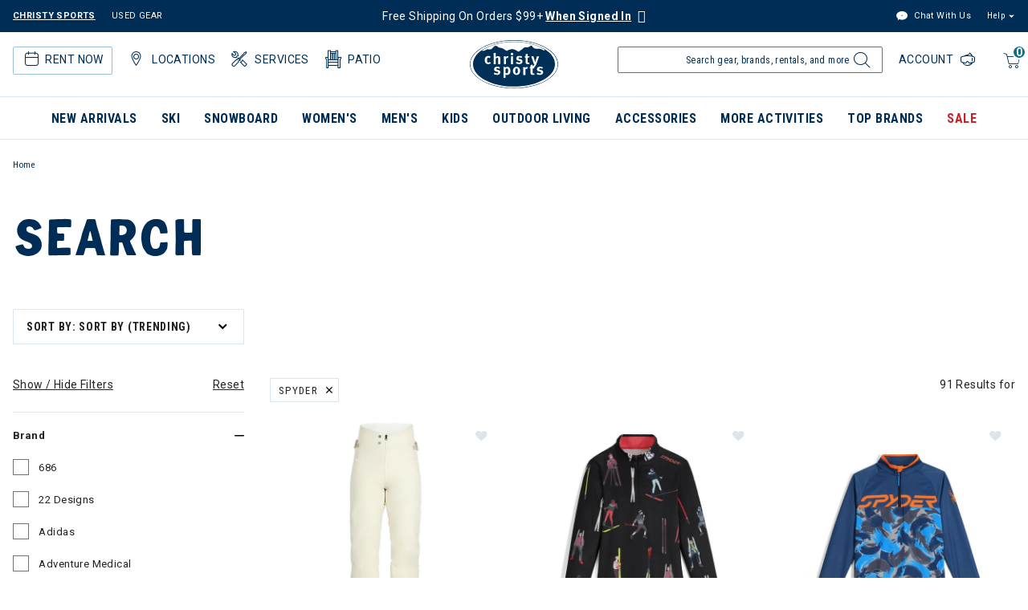

--- FILE ---
content_type: text/html;charset=UTF-8
request_url: https://www.christysports.com/mens-winter-clothing/spyder/
body_size: 62397
content:
<!DOCTYPE html>

<html lang="en">
<head>















<meta charset=UTF-8>
<meta http-equiv="x-ua-compatible" content="ie=edge">
<meta name="viewport" content="width=device-width, initial-scale=1">


<title>| Christy Sports</title>

<meta name="description" content="Christy Sports"/>
<meta name="keywords" content="Christy Sports"/>



<meta name="robots" content="index,follow">



<meta property="og:image" content="https://www.christysports.com/on/demandware.static/-/Sites/default/dw0b7e896b/logo.png">




<meta property="og:title" content="| Christy Sports" />


<link rel="shortcut icon" href="/on/demandware.static/Sites-ChristySports_US-Site/-/default/dwf43edf1a/images/favicons/favicon.ico" />
<link rel="icon" href="/on/demandware.static/Sites-ChristySports_US-Site/-/default/dwf43edf1a/images/favicons/favicon.ico" />
<link rel="icon" type="image/png" href="/on/demandware.static/Sites-ChristySports_US-Site/-/default/dwe7b6afa7/images/favicons/favicon-196x196.png" sizes="196x196" />
<link rel="icon" type="image/png" href="/on/demandware.static/Sites-ChristySports_US-Site/-/default/dw9156abb6/images/favicons/favicon-96x96.png" sizes="96x96" />
<link rel="icon" type="image/png" href="/on/demandware.static/Sites-ChristySports_US-Site/-/default/dw283fb3c9/images/favicons/favicon-32x32.png" sizes="32x32" />
<link rel="icon" type="image/png" href="/on/demandware.static/Sites-ChristySports_US-Site/-/default/dwf1fd7503/images/favicons/favicon-16x16.png" sizes="16x16" />
<link rel="icon" type="image/png" href="/on/demandware.static/Sites-ChristySports_US-Site/-/default/dw0680c8e3/images/favicons/favicon-128.png" sizes="128x128" />





<link id="globalStyles" rel="stylesheet" href="/on/demandware.static/Sites-ChristySports_US-Site/-/en_US/v1769864555738/css/global.css" />







    <script async="async" src="https://consent.trustarc.com/notice?domain=christysports.com&c=teconsent&js=nj&noticeType=bb&text=true&gtm=1"></script>





<script defer src="https://na-library.klarnaservices.com/lib.js" data-client-id="a717fb44-76e0-5b88-879f-ea2f3ca28bc3" type="text/javascript"></script><wainclude url="/on/demandware.store/Sites-ChristySports_US-Site/en_US/GTM-HtmlHead?action=Search-Show&datalayer=%7b%22event%22%3a%22search%22%2c%22ecommerce%22%3a%7b%22impressions%22%3a%5b%7b%22id%22%3a%228112572%22%2c%22name%22%3a%22Spyder%20Fuse%20Pants%20Womens%22%2c%22classificationCategoryDisplayName%22%3a%22W%20INSULATED%20PANTS%22%2c%22classificationCategoryID%22%3a%226020%22%2c%22classificationCategory%22%3a%226020-W%20INSULATED%20PANTS%22%2c%22brand%22%3a%22Spyder%22%2c%22category%22%3a%226020-W%20INSULATED%20PANTS%22%2c%22categoryID%22%3a%226020%22%2c%22subCategoryEpsilon%22%3a%22W%20INSULATED%20PANTS%22%2c%22subCategoryEpsilonID%22%3a%226020%22%2c%22categoryEpsilon%22%3a%22OUTERWEAR%20PANTS%22%2c%22categoryEpsilonID%22%3a%22602%22%2c%22departmentEpsilon%22%3a%22WOMENS%22%2c%22departmentEpsilonID%22%3a%2260%22%2c%22price%22%3a%22275%2e00%22%2c%22position%22%3a1%2c%22list%22%3a%22Search%20Results%22%7d%2c%7b%22id%22%3a%228200668%22%2c%22name%22%3a%22Spyder%20Vivid%20Half%20Zip%20T-Neck%20Womens%22%2c%22classificationCategoryDisplayName%22%3a%22L%2fS%20PERFORMANCE%22%2c%22classificationCategoryID%22%3a%226123%22%2c%22classificationCategory%22%3a%226123-L%2fS%20PERFORMANCE%22%2c%22brand%22%3a%22Spyder%22%2c%22category%22%3a%226123-L%2fS%20PERFORMANCE%22%2c%22categoryID%22%3a%226123%22%2c%22subCategoryEpsilon%22%3a%22L%2fS%20PERFORMANCE%22%2c%22subCategoryEpsilonID%22%3a%226123%22%2c%22categoryEpsilon%22%3a%22TOPS%22%2c%22categoryEpsilonID%22%3a%22612%22%2c%22departmentEpsilon%22%3a%22WOMENS%22%2c%22departmentEpsilonID%22%3a%2260%22%2c%22price%22%3a%22110%2e00%22%2c%22position%22%3a2%2c%22list%22%3a%22Search%20Results%22%7d%2c%7b%22id%22%3a%228112263%22%2c%22name%22%3a%22Spyder%20Camo%20Half%20Zip%20Junior%20Boys%22%2c%22classificationCategoryDisplayName%22%3a%22JUNIOR%20BOY%22%2c%22classificationCategoryID%22%3a%226542%22%2c%22classificationCategory%22%3a%226542-JUNIOR%20BOY%22%2c%22brand%22%3a%22Spyder%22%2c%22category%22%3a%226542-JUNIOR%20BOY%22%2c%22categoryID%22%3a%226542%22%2c%22subCategoryEpsilon%22%3a%22JUNIOR%20BOY%22%2c%22subCategoryEpsilonID%22%3a%226542%22%2c%22categoryEpsilon%22%3a%22LAYERING%20TOPS%22%2c%22categoryEpsilonID%22%3a%22654%22%2c%22departmentEpsilon%22%3a%22YOUTH%22%2c%22departmentEpsilonID%22%3a%2265%22%2c%22price%22%3a%2241%2e30%22%2c%22position%22%3a3%2c%22list%22%3a%22Search%20Results%22%7d%2c%7b%22id%22%3a%228111856%22%2c%22name%22%3a%22Spyder%20Titan%20Jacket%20Mens%22%2c%22classificationCategoryDisplayName%22%3a%22M%20INSULATED%20JACKETS%22%2c%22classificationCategoryID%22%3a%225501%22%2c%22classificationCategory%22%3a%225501-M%20INSULATED%20JACKETS%22%2c%22brand%22%3a%22Spyder%22%2c%22category%22%3a%225501-M%20INSULATED%20JACKETS%22%2c%22categoryID%22%3a%225501%22%2c%22subCategoryEpsilon%22%3a%22M%20INSULATED%20JACKETS%22%2c%22subCategoryEpsilonID%22%3a%225501%22%2c%22categoryEpsilon%22%3a%22OUTERWEAR%20JACKETS%22%2c%22categoryEpsilonID%22%3a%22550%22%2c%22departmentEpsilon%22%3a%22MENS%22%2c%22departmentEpsilonID%22%3a%2255%22%2c%22price%22%3a%22625%2e00%22%2c%22position%22%3a4%2c%22list%22%3a%22Search%20Results%22%7d%2c%7b%22id%22%3a%228111857%22%2c%22name%22%3a%22Spyder%20Monterosa%20Jacket%20Mens%22%2c%22classificationCategoryDisplayName%22%3a%22M%20INSULATED%20JACKETS%22%2c%22classificationCategoryID%22%3a%225501%22%2c%22classificationCategory%22%3a%225501-M%20INSULATED%20JACKETS%22%2c%22brand%22%3a%22Spyder%22%2c%22category%22%3a%225501-M%20INSULATED%20JACKETS%22%2c%22categoryID%22%3a%225501%22%2c%22subCategoryEpsilon%22%3a%22M%20INSULATED%20JACKETS%22%2c%22subCategoryEpsilonID%22%3a%225501%22%2c%22categoryEpsilon%22%3a%22OUTERWEAR%20JACKETS%22%2c%22categoryEpsilonID%22%3a%22550%22%2c%22departmentEpsilon%22%3a%22MENS%22%2c%22departmentEpsilonID%22%3a%2255%22%2c%22price%22%3a%22630%2e00%22%2c%22position%22%3a5%2c%22list%22%3a%22Search%20Results%22%7d%2c%7b%22id%22%3a%228111854%22%2c%22name%22%3a%22Spyder%20Pinnacle%20Jacket%20Mens%22%2c%22classificationCategoryDisplayName%22%3a%22M%20INSULATED%20JACKETS%22%2c%22classificationCategoryID%22%3a%225501%22%2c%22classificationCategory%22%3a%225501-M%20INSULATED%20JACKETS%22%2c%22brand%22%3a%22Spyder%22%2c%22category%22%3a%225501-M%20INSULATED%20JACKETS%22%2c%22categoryID%22%3a%225501%22%2c%22subCategoryEpsilon%22%3a%22M%20INSULATED%20JACKETS%22%2c%22subCategoryEpsilonID%22%3a%225501%22%2c%22categoryEpsilon%22%3a%22OUTERWEAR%20JACKETS%22%2c%22categoryEpsilonID%22%3a%22550%22%2c%22departmentEpsilon%22%3a%22MENS%22%2c%22departmentEpsilonID%22%3a%2255%22%2c%22price%22%3a%22840%2e00%22%2c%22position%22%3a6%2c%22list%22%3a%22Search%20Results%22%7d%2c%7b%22id%22%3a%228109580%22%2c%22name%22%3a%22Spyder%20Synthesis%20Goretex%20Ski%20Gloves%20Womens%22%2c%22classificationCategoryDisplayName%22%3a%22W%20SKI%20GLOVES%22%2c%22classificationCategoryID%22%3a%228038%22%2c%22classificationCategory%22%3a%228038-W%20SKI%20GLOVES%22%2c%22brand%22%3a%22Spyder%22%2c%22category%22%3a%228038-W%20SKI%20GLOVES%22%2c%22categoryID%22%3a%228038%22%2c%22subCategoryEpsilon%22%3a%22W%20SKI%20GLOVES%22%2c%22subCategoryEpsilonID%22%3a%228038%22%2c%22categoryEpsilon%22%3a%22GLOVES%22%2c%22categoryEpsilonID%22%3a%22803%22%2c%22departmentEpsilon%22%3a%22SG%20ACCESSORIES%22%2c%22departmentEpsilonID%22%3a%2280%22%2c%22price%22%3a%2283%2e30%22%2c%22position%22%3a7%2c%22list%22%3a%22Search%20Results%22%7d%2c%7b%22id%22%3a%228111858%22%2c%22name%22%3a%22Spyder%20Taos%20Shell%20Jacket%20Mens%22%2c%22classificationCategoryDisplayName%22%3a%22M%20SHELL%20JACKETS%22%2c%22classificationCategoryID%22%3a%225502%22%2c%22classificationCategory%22%3a%225502-M%20SHELL%20JACKETS%22%2c%22brand%22%3a%22Spyder%22%2c%22category%22%3a%225502-M%20SHELL%20JACKETS%22%2c%22categoryID%22%3a%225502%22%2c%22subCategoryEpsilon%22%3a%22M%20SHELL%20JACKETS%22%2c%22subCategoryEpsilonID%22%3a%225502%22%2c%22categoryEpsilon%22%3a%22OUTERWEAR%20JACKETS%22%2c%22categoryEpsilonID%22%3a%22550%22%2c%22departmentEpsilon%22%3a%22MENS%22%2c%22departmentEpsilonID%22%3a%2255%22%2c%22price%22%3a%22315%2e00%22%2c%22position%22%3a8%2c%22list%22%3a%22Search%20Results%22%7d%2c%7b%22id%22%3a%228111148%22%2c%22name%22%3a%22Spyder%20Boulder%20Lite%20Windbreaker%20Mens%22%2c%22classificationCategoryDisplayName%22%3a%22MENS%20PERFORMANCE%20JKTS%22%2c%22classificationCategoryID%22%3a%225541%22%2c%22classificationCategory%22%3a%225541-MENS%20PERFORMANCE%20JKTS%22%2c%22brand%22%3a%22Spyder%22%2c%22category%22%3a%225541-MENS%20PERFORMANCE%20JKTS%22%2c%22categoryID%22%3a%225541%22%2c%22subCategoryEpsilon%22%3a%22MENS%20PERFORMANCE%20JKTS%22%2c%22subCategoryEpsilonID%22%3a%225541%22%2c%22categoryEpsilon%22%3a%22CASUAL%20JACKETS%22%2c%22categoryEpsilonID%22%3a%22554%22%2c%22departmentEpsilon%22%3a%22MENS%22%2c%22departmentEpsilonID%22%3a%2255%22%2c%22price%22%3a%2264%2e50%22%2c%22position%22%3a9%2c%22list%22%3a%22Search%20Results%22%7d%2c%7b%22id%22%3a%228200743%22%2c%22name%22%3a%22Spyder%20Pinnacle%20Jacket%20Mens%22%2c%22classificationCategoryDisplayName%22%3a%22M%20INSULATED%20JACKETS%22%2c%22classificationCategoryID%22%3a%225501%22%2c%22classificationCategory%22%3a%225501-M%20INSULATED%20JACKETS%22%2c%22brand%22%3a%22Spyder%22%2c%22category%22%3a%225501-M%20INSULATED%20JACKETS%22%2c%22categoryID%22%3a%225501%22%2c%22subCategoryEpsilon%22%3a%22M%20INSULATED%20JACKETS%22%2c%22subCategoryEpsilonID%22%3a%225501%22%2c%22categoryEpsilon%22%3a%22OUTERWEAR%20JACKETS%22%2c%22categoryEpsilonID%22%3a%22550%22%2c%22departmentEpsilon%22%3a%22MENS%22%2c%22departmentEpsilonID%22%3a%2255%22%2c%22price%22%3a%221100%2e00%22%2c%22position%22%3a10%2c%22list%22%3a%22Search%20Results%22%7d%2c%7b%22id%22%3a%228111149%22%2c%22name%22%3a%22Spyder%20Lucent%20Rain%20Jacket%20Mens%22%2c%22classificationCategoryDisplayName%22%3a%22M%20SHELL%20JACKETS%22%2c%22classificationCategoryID%22%3a%225502%22%2c%22classificationCategory%22%3a%225502-M%20SHELL%20JACKETS%22%2c%22brand%22%3a%22Spyder%22%2c%22category%22%3a%225502-M%20SHELL%20JACKETS%22%2c%22categoryID%22%3a%225502%22%2c%22subCategoryEpsilon%22%3a%22M%20SHELL%20JACKETS%22%2c%22subCategoryEpsilonID%22%3a%225502%22%2c%22categoryEpsilon%22%3a%22OUTERWEAR%20JACKETS%22%2c%22categoryEpsilonID%22%3a%22550%22%2c%22departmentEpsilon%22%3a%22MENS%22%2c%22departmentEpsilonID%22%3a%2255%22%2c%22price%22%3a%22124%2e50%22%2c%22position%22%3a11%2c%22list%22%3a%22Search%20Results%22%7d%2c%7b%22id%22%3a%228200751%22%2c%22name%22%3a%22Spyder%20Chambers%20Jacket%20Mens%22%2c%22classificationCategoryDisplayName%22%3a%22M%20INSULATED%20JACKETS%22%2c%22classificationCategoryID%22%3a%225501%22%2c%22classificationCategory%22%3a%225501-M%20INSULATED%20JACKETS%22%2c%22brand%22%3a%22Spyder%22%2c%22category%22%3a%225501-M%20INSULATED%20JACKETS%22%2c%22categoryID%22%3a%225501%22%2c%22subCategoryEpsilon%22%3a%22M%20INSULATED%20JACKETS%22%2c%22subCategoryEpsilonID%22%3a%225501%22%2c%22categoryEpsilon%22%3a%22OUTERWEAR%20JACKETS%22%2c%22categoryEpsilonID%22%3a%22550%22%2c%22departmentEpsilon%22%3a%22MENS%22%2c%22departmentEpsilonID%22%3a%2255%22%2c%22price%22%3a%22450%2e00%22%2c%22position%22%3a12%2c%22list%22%3a%22Search%20Results%22%7d%5d%7d%7d&ga4datalayer=%7b%22event%22%3a%22view_item_list%22%2c%22ecommerce%22%3a%7b%22items%22%3a%5b%7b%22item_id%22%3a%228112572%22%2c%22item_name%22%3a%22Spyder%20Fuse%20Pants%20Womens%22%2c%22item_category%22%3a%22Snow%20Pants%22%2c%22price%22%3a%22275%2e00%22%2c%22currencyCode%22%3a%22USD%22%2c%22index%22%3a1%7d%2c%7b%22item_id%22%3a%228200668%22%2c%22item_name%22%3a%22Spyder%20Vivid%20Half%20Zip%20T-Neck%20Womens%22%2c%22item_category%22%3a%22Layering%22%2c%22price%22%3a%22110%2e00%22%2c%22currencyCode%22%3a%22USD%22%2c%22index%22%3a2%7d%2c%7b%22item_id%22%3a%228112263%22%2c%22item_name%22%3a%22Spyder%20Camo%20Half%20Zip%20Junior%20Boys%22%2c%22item_category%22%3a%22Snow%20Jackets%22%2c%22price%22%3a%2241%2e30%22%2c%22currencyCode%22%3a%22USD%22%2c%22index%22%3a3%7d%2c%7b%22item_id%22%3a%228111856%22%2c%22item_name%22%3a%22Spyder%20Titan%20Jacket%20Mens%22%2c%22item_category%22%3a%22Snow%20Jackets%22%2c%22price%22%3a%22625%2e00%22%2c%22currencyCode%22%3a%22USD%22%2c%22index%22%3a4%7d%2c%7b%22item_id%22%3a%228111857%22%2c%22item_name%22%3a%22Spyder%20Monterosa%20Jacket%20Mens%22%2c%22item_category%22%3a%22Snow%20Jackets%22%2c%22price%22%3a%22630%2e00%22%2c%22currencyCode%22%3a%22USD%22%2c%22index%22%3a5%7d%2c%7b%22item_id%22%3a%228111854%22%2c%22item_name%22%3a%22Spyder%20Pinnacle%20Jacket%20Mens%22%2c%22item_category%22%3a%22Snow%20Jackets%22%2c%22price%22%3a%22840%2e00%22%2c%22currencyCode%22%3a%22USD%22%2c%22index%22%3a6%7d%2c%7b%22item_id%22%3a%228109580%22%2c%22item_name%22%3a%22Spyder%20Synthesis%20Goretex%20Ski%20Gloves%20Womens%22%2c%22item_category%22%3a%22Accessories%22%2c%22price%22%3a%2283%2e30%22%2c%22currencyCode%22%3a%22USD%22%2c%22index%22%3a7%7d%2c%7b%22item_id%22%3a%228111858%22%2c%22item_name%22%3a%22Spyder%20Taos%20Shell%20Jacket%20Mens%22%2c%22item_category%22%3a%22Snow%20Jackets%22%2c%22price%22%3a%22315%2e00%22%2c%22currencyCode%22%3a%22USD%22%2c%22index%22%3a8%7d%2c%7b%22item_id%22%3a%228111148%22%2c%22item_name%22%3a%22Spyder%20Boulder%20Lite%20Windbreaker%20Mens%22%2c%22item_category%22%3a%22Casual%20Clothing%22%2c%22price%22%3a%2264%2e50%22%2c%22currencyCode%22%3a%22USD%22%2c%22index%22%3a9%7d%2c%7b%22item_id%22%3a%228200743%22%2c%22item_name%22%3a%22Spyder%20Pinnacle%20Jacket%20Mens%22%2c%22item_category%22%3a%22Snow%20Jackets%22%2c%22price%22%3a%221100%2e00%22%2c%22currencyCode%22%3a%22USD%22%2c%22index%22%3a10%7d%2c%7b%22item_id%22%3a%228111149%22%2c%22item_name%22%3a%22Spyder%20Lucent%20Rain%20Jacket%20Mens%22%2c%22item_category%22%3a%22Snow%20Jackets%22%2c%22price%22%3a%22124%2e50%22%2c%22currencyCode%22%3a%22USD%22%2c%22index%22%3a11%7d%2c%7b%22item_id%22%3a%228200751%22%2c%22item_name%22%3a%22Spyder%20Chambers%20Jacket%20Mens%22%2c%22item_category%22%3a%22Snow%20Jackets%22%2c%22price%22%3a%22450%2e00%22%2c%22currencyCode%22%3a%22USD%22%2c%22index%22%3a12%7d%2c%7b%22item_id%22%3a%228200749%22%2c%22item_name%22%3a%22Spyder%20Leader%20Jacket%20Mens%22%2c%22item_category%22%3a%22Snow%20Jackets%22%2c%22price%22%3a%22575%2e00%22%2c%22currencyCode%22%3a%22USD%22%2c%22index%22%3a13%7d%2c%7b%22item_id%22%3a%228111140%22%2c%22item_name%22%3a%22Spyder%20Arc%20Hoodie%20Mens%22%2c%22item_category%22%3a%22Casual%20Clothing%22%2c%22price%22%3a%2244%2e50%22%2c%22currencyCode%22%3a%22USD%22%2c%22index%22%3a14%7d%2c%7b%22item_id%22%3a%228200752%22%2c%22item_name%22%3a%22Spyder%20Bormio%20Pants%20Mens%22%2c%22item_category%22%3a%22Snow%20Pants%22%2c%22price%22%3a%22575%2e00%22%2c%22currencyCode%22%3a%22USD%22%2c%22index%22%3a15%7d%2c%7b%22item_id%22%3a%228200449%22%2c%22item_name%22%3a%22Spyder%20Jacobs%20Half%20Zip%20T-Neck%20Jacket%20Junior%20Boys%22%2c%22item_category%22%3a%22Snow%20Jackets%22%2c%22price%22%3a%2265%2e00%22%2c%22currencyCode%22%3a%22USD%22%2c%22index%22%3a16%7d%2c%7b%22item_id%22%3a%228112265%22%2c%22item_name%22%3a%22Spyder%20Challenger%20Jacket%20Toddler%20Boys%22%2c%22item_category%22%3a%22Snow%20Jackets%22%2c%22price%22%3a%22118%2e30%22%2c%22currencyCode%22%3a%22USD%22%2c%22index%22%3a17%7d%2c%7b%22item_id%22%3a%228109572%22%2c%22item_name%22%3a%22Spyder%20Overweb%20Gortex%20Gloves%20Mens%22%2c%22item_category%22%3a%22Accessories%22%2c%22price%22%3a%2283%2e30%22%2c%22currencyCode%22%3a%22USD%22%2c%22index%22%3a18%7d%2c%7b%22item_id%22%3a%228114382%22%2c%22item_name%22%3a%22Spyder%20Overweb%20GTX%20Gloves%20Mens%22%2c%22item_category%22%3a%22Casual%20Clothing%22%2c%22price%22%3a%22130%2e00%22%2c%22currencyCode%22%3a%22USD%22%2c%22index%22%3a19%7d%2c%7b%22item_id%22%3a%228114385%22%2c%22item_name%22%3a%22Spyder%20Synthesis%20GTX%20Ski%20Gloves%20Womens%22%2c%22item_category%22%3a%22Casual%20Clothing%22%2c%22price%22%3a%22130%2e00%22%2c%22currencyCode%22%3a%22USD%22%2c%22index%22%3a20%7d%2c%7b%22item_id%22%3a%228202690%22%2c%22item_name%22%3a%22Spyder%20Overweb%20Gloves%20Boys%20Youth%22%2c%22item_category%22%3a%22Casual%20Clothing%22%2c%22price%22%3a%2275%2e00%22%2c%22currencyCode%22%3a%22USD%22%2c%22index%22%3a21%7d%2c%7b%22item_id%22%3a%228109578%22%2c%22item_name%22%3a%22Spyder%20Bandit%20Gloves%20Mens%22%2c%22item_category%22%3a%22Accessories%22%2c%22price%22%3a%2245%2e00%22%2c%22currencyCode%22%3a%22USD%22%2c%22index%22%3a22%7d%2c%7b%22item_id%22%3a%228111145%22%2c%22item_name%22%3a%22Spyder%20Nolan%20Hybrid%20Shorts%20Mens%22%2c%22item_category%22%3a%22Casual%20Clothing%22%2c%22price%22%3a%2234%2e50%22%2c%22currencyCode%22%3a%22USD%22%2c%22index%22%3a23%7d%2c%7b%22item_id%22%3a%228109048%22%2c%22item_name%22%3a%22Spyder%20Link%20Cuff%20Beanie%20Kids%22%2c%22item_category%22%3a%22Accessories%22%2c%22price%22%3a%2220%2e30%22%2c%22currencyCode%22%3a%22USD%22%2c%22index%22%3a24%7d%2c%7b%22item_id%22%3a%228109046%22%2c%22item_name%22%3a%22Spyder%20Icebox%20Pom%20Beanie%20Kids%22%2c%22item_category%22%3a%22Accessories%22%2c%22price%22%3a%2211%2e60%22%2c%22currencyCode%22%3a%22USD%22%2c%22index%22%3a25%7d%2c%7b%22item_id%22%3a%228200744%22%2c%22item_name%22%3a%22Spyder%20Monterosa%20Jacket%20Mens%22%2c%22item_category%22%3a%22Snow%20Jackets%22%2c%22price%22%3a%22999%2e00%22%2c%22currencyCode%22%3a%22USD%22%2c%22index%22%3a26%7d%2c%7b%22item_id%22%3a%228200750%22%2c%22item_name%22%3a%22Spyder%20Rival%20Jacket%20Mens%22%2c%22item_category%22%3a%22Snow%20Jackets%22%2c%22price%22%3a%22495%2e00%22%2c%22currencyCode%22%3a%22USD%22%2c%22index%22%3a27%7d%2c%7b%22item_id%22%3a%228200674%22%2c%22item_name%22%3a%22Spyder%20Primose%20Jacket%20Womens%22%2c%22item_category%22%3a%22Snow%20Jackets%22%2c%22price%22%3a%22575%2e00%22%2c%22currencyCode%22%3a%22USD%22%2c%22index%22%3a28%7d%2c%7b%22item_id%22%3a%228111851%22%2c%22item_name%22%3a%22Spyder%20Bandit%20Full%20Zip%20Jacket%20Mens%22%2c%22item_category%22%3a%22Snow%20Jackets%20%22%2c%22price%22%3a%2290%2e30%22%2c%22currencyCode%22%3a%22USD%22%2c%22index%22%3a29%7d%2c%7b%22item_id%22%3a%228200747%22%2c%22item_name%22%3a%22Spyder%20Alyeska%20Jacket%20Mens%22%2c%22item_category%22%3a%22Snow%20Jackets%22%2c%22price%22%3a%22760%2e00%22%2c%22currencyCode%22%3a%22USD%22%2c%22index%22%3a30%7d%2c%7b%22item_id%22%3a%228104543%22%2c%22item_name%22%3a%22Spyder%20Dare%20Pants%20Mens%22%2c%22item_category%22%3a%22Snow%20Pants%22%2c%22price%22%3a%22350%2e00%22%2c%22currencyCode%22%3a%22USD%22%2c%22index%22%3a31%7d%2c%7b%22item_id%22%3a%228202691%22%2c%22item_name%22%3a%22Spyder%20Finn%20Mittens%20Youth%22%2c%22item_category%22%3a%22Casual%20Clothing%22%2c%22price%22%3a%2255%2e00%22%2c%22currencyCode%22%3a%22USD%22%2c%22index%22%3a32%7d%2c%7b%22item_id%22%3a%228104534%22%2c%22item_name%22%3a%22Spyder%20Epiphany%20Jacket%20Mens%22%2c%22item_category%22%3a%22Snow%20Jackets%22%2c%22price%22%3a%22455%2e00%22%2c%22currencyCode%22%3a%22USD%22%2c%22index%22%3a33%7d%2c%7b%22item_id%22%3a%228109045%22%2c%22item_name%22%3a%22Spyder%20Guide%20Balaclava%20Kids%22%2c%22item_category%22%3a%22Accessories%22%2c%22price%22%3a%2219%2e50%22%2c%22currencyCode%22%3a%22USD%22%2c%22index%22%3a34%7d%2c%7b%22item_id%22%3a%228104544%22%2c%22item_name%22%3a%22Spyder%20Dare%20Pants%20Mens%22%2c%22item_category%22%3a%22Snow%20Pants%22%2c%22price%22%3a%22350%2e00%22%2c%22currencyCode%22%3a%22USD%22%2c%22index%22%3a35%7d%2c%7b%22item_id%22%3a%228200676%22%2c%22item_name%22%3a%22Spyder%20Haven%20Jacket%20Womens%22%2c%22item_category%22%3a%22Snow%20Jackets%22%2c%22price%22%3a%22425%2e00%22%2c%22currencyCode%22%3a%22USD%22%2c%22index%22%3a36%7d%2c%7b%22item_id%22%3a%228109575%22%2c%22item_name%22%3a%22Spyder%20Pivot%20Balaclava%20Unisex%22%2c%22item_category%22%3a%22Accessories%22%2c%22price%22%3a%2240%2e00%22%2c%22currencyCode%22%3a%22USD%22%2c%22index%22%3a37%7d%2c%7b%22item_id%22%3a%228112262%22%2c%22item_name%22%3a%22Spyder%20Bandit%20Jacket%20Junior%20Boys%22%2c%22item_category%22%3a%22Snow%20Jackets%22%2c%22price%22%3a%2299%2e00%22%2c%22currencyCode%22%3a%22USD%22%2c%22index%22%3a38%7d%2c%7b%22item_id%22%3a%228200745%22%2c%22item_name%22%3a%22Spyder%20Pinnacle%20Jacket%20Mens%22%2c%22item_category%22%3a%22Snow%20Jackets%22%2c%22price%22%3a%221100%2e00%22%2c%22currencyCode%22%3a%22USD%22%2c%22index%22%3a39%7d%2c%7b%22item_id%22%3a%228104536%22%2c%22item_name%22%3a%22Spyder%20Leader%20Jacket%20Mens%22%2c%22item_category%22%3a%22Snow%20Jackets%22%2c%22price%22%3a%22385%2e00%22%2c%22currencyCode%22%3a%22USD%22%2c%22index%22%3a40%7d%2c%7b%22item_id%22%3a%228111156%22%2c%22item_name%22%3a%22Spyder%20Boulder%20Lite%20Anorak%20Womens%22%2c%22item_category%22%3a%22Snow%20Jackets%22%2c%22price%22%3a%2264%2e50%22%2c%22currencyCode%22%3a%22USD%22%2c%22index%22%3a41%7d%2c%7b%22item_id%22%3a%228111859%22%2c%22item_name%22%3a%22Spyder%20Bormio%20Bib%20Mens%22%2c%22item_category%22%3a%22Snow%20Pants%22%2c%22price%22%3a%22350%2e00%22%2c%22currencyCode%22%3a%22USD%22%2c%22index%22%3a42%7d%2c%7b%22item_id%22%3a%228107625%22%2c%22item_name%22%3a%22Spyder%20Temerity%20Jacket%20Womens%22%2c%22item_category%22%3a%22Snow%20Jackets%22%2c%22price%22%3a%22540%2e00%22%2c%22currencyCode%22%3a%22USD%22%2c%22index%22%3a43%7d%2c%7b%22item_id%22%3a%228200748%22%2c%22item_name%22%3a%22Spyder%20Alyeska%20Melange%20Jacket%20Mens%22%2c%22item_category%22%3a%22Snow%20Jackets%22%2c%22price%22%3a%22760%2e00%22%2c%22currencyCode%22%3a%22USD%22%2c%22index%22%3a44%7d%2c%7b%22item_id%22%3a%228200678%22%2c%22item_name%22%3a%22Spyder%20Falline%20Down%20Jacket%20Womens%22%2c%22item_category%22%3a%22Snow%20Jackets%22%2c%22price%22%3a%22750%2e00%22%2c%22currencyCode%22%3a%22USD%22%2c%22index%22%3a45%7d%2c%7b%22item_id%22%3a%228200677%22%2c%22item_name%22%3a%22Spyder%20Vida%20Jacket%20Womens%22%2c%22item_category%22%3a%22Snow%20Jackets%22%2c%22price%22%3a%22380%2e00%22%2c%22currencyCode%22%3a%22USD%22%2c%22index%22%3a46%7d%2c%7b%22item_id%22%3a%228104531%22%2c%22item_name%22%3a%22Spyder%20Bandit%20Vest%20Mens%22%2c%22item_category%22%3a%22Spyder%22%2c%22price%22%3a%2299%2e00%22%2c%22currencyCode%22%3a%22USD%22%2c%22index%22%3a47%7d%2c%7b%22item_id%22%3a%228112267%22%2c%22item_name%22%3a%22Spyder%20Expedition%20Pants%20Toddlers%22%2c%22item_category%22%3a%22Snow%20Pants%22%2c%22price%22%3a%2297%2e30%22%2c%22currencyCode%22%3a%22USD%22%2c%22index%22%3a48%7d%2c%7b%22item_id%22%3a%228111141%22%2c%22item_name%22%3a%22Spyder%20Arc%20Long%20Sleeve%20Crew%20Mens%22%2c%22item_category%22%3a%22Casual%20Clothing%22%2c%22price%22%3a%2239%2e50%22%2c%22currencyCode%22%3a%22USD%22%2c%22index%22%3a49%7d%2c%7b%22item_id%22%3a%228200088%22%2c%22item_name%22%3a%22Spyder%20Cubby%20Ski%20Mittens%20Toddlers%22%2c%22item_category%22%3a%22Casual%20Clothing%22%2c%22price%22%3a%2245%2e00%22%2c%22currencyCode%22%3a%22USD%22%2c%22index%22%3a50%7d%2c%7b%22item_id%22%3a%228112264%22%2c%22item_name%22%3a%22Spyder%20Leader%20Jacket%20Toddler%20Boys%22%2c%22item_category%22%3a%22Snow%20Jackets%22%2c%22price%22%3a%22125%2e30%22%2c%22currencyCode%22%3a%22USD%22%2c%22index%22%3a51%7d%2c%7b%22item_id%22%3a%228112260%22%2c%22item_name%22%3a%22Spyder%20Slash%20Jacket%20Junior%20Boys%22%2c%22item_category%22%3a%22Snow%20Jackets%22%2c%22price%22%3a%22199%2e00%22%2c%22currencyCode%22%3a%22USD%22%2c%22index%22%3a52%7d%2c%7b%22item_id%22%3a%228111155%22%2c%22item_name%22%3a%22Spyder%20Shift%20Jumpsuit%20Womens%22%2c%22item_category%22%3a%22Casual%20Clothing%22%2c%22price%22%3a%2264%2e50%22%2c%22currencyCode%22%3a%22USD%22%2c%22index%22%3a53%7d%2c%7b%22item_id%22%3a%228200675%22%2c%22item_name%22%3a%22Spyder%20Titania%20Jacket%20Womens%22%2c%22item_category%22%3a%22Snow%20Jackets%22%2c%22price%22%3a%22595%2e00%22%2c%22currencyCode%22%3a%22USD%22%2c%22index%22%3a54%7d%2c%7b%22item_id%22%3a%228111147%22%2c%22item_name%22%3a%22Spyder%20Matrix%20Gridweb%20Half%20Zip%20Mens%22%2c%22item_category%22%3a%22Layering%22%2c%22price%22%3a%22110%2e00%22%2c%22currencyCode%22%3a%22USD%22%2c%22index%22%3a55%7d%2c%7b%22item_id%22%3a%228111852%22%2c%22item_name%22%3a%22Spyder%20Speed%20Fleece%20Half%20Zip%20Mens%22%2c%22item_category%22%3a%22Layers%20%26%20Insulation%22%2c%22price%22%3a%22140%2e00%22%2c%22currencyCode%22%3a%22USD%22%2c%22index%22%3a56%7d%2c%7b%22item_id%22%3a%228109047%22%2c%22item_name%22%3a%22Spyder%20Reversible%20Bug%20Beanie%20Kids%22%2c%22item_category%22%3a%22Accessories%22%2c%22price%22%3a%2210%2e00%22%2c%22currencyCode%22%3a%22USD%22%2c%22index%22%3a57%7d%2c%7b%22item_id%22%3a%228112261%22%2c%22item_name%22%3a%22Spyder%20Propulsion%20Pants%20Junior%22%2c%22item_category%22%3a%22Snow%20Pants%22%2c%22price%22%3a%22160%2e00%22%2c%22currencyCode%22%3a%22USD%22%2c%22index%22%3a58%7d%2c%7b%22item_id%22%3a%228105541%22%2c%22item_name%22%3a%22Spyder%20Shimmer%20Bug%20Half%20Zip%20Womens%22%2c%22item_category%22%3a%22Spyder%22%2c%22price%22%3a%22100%2e00%22%2c%22currencyCode%22%3a%22USD%22%2c%22index%22%3a59%7d%2c%7b%22item_id%22%3a%228112569%22%2c%22item_name%22%3a%22Spyder%20On%20Piste%20Bib%20Pants%20Womens%22%2c%22item_category%22%3a%22Snow%20Pants%22%2c%22price%22%3a%22430%2e00%22%2c%22currencyCode%22%3a%22USD%22%2c%22index%22%3a60%7d%5d%7d%7d&gtmEnabled=true">

<script>
window.dataLayer = window.dataLayer || [];
if (typeof dataLayer != 'undefined') {
dataLayer.push({
event: 'isRetailEvent',
isRetailEnable: true
});
}
</script>


<script>
window.UncachedData = {
  "action": "Data-UncachedData",
  "queryString": "",
  "locale": "en_US",
  "wishlistPIDs": [],
  "__gtmEvents": []
}
window.CachedData = {
  "action": "Data-CachedData",
  "queryString": "",
  "locale": "en_US",
  "recaptchaSiteKey": "6LettccaAAAAANYxpzDncIMtNyJEQl9YQhCIBFg4",
  "siteIntegrations": {
    "adyenCartridgeEnabled": true,
    "authorizeNetCartridgeEnabled": false,
    "bopisCartridgeEnabled": false,
    "cybersourceCartridgeEnabled": false,
    "forterEnabled": false,
    "giftCertificateEnabled": false,
    "GTMEnable": true,
    "googlePlacesEnabled": true,
    "SignifydEnableCartridge": null,
    "subproEnabled": null,
    "wishlistEnable": true,
    "zonosCartridgeEnabled": false,
    "zonosHelloEnabled": false,
    "showGoogleLogin": false,
    "showFacebookLogin": false
  },
  "__gtmEvents": []
}
</script>



<script src="/on/demandware.static/Sites-ChristySports_US-Site/-/en_US/v1769864555738/custom/jscript/lazysizes.min.js"></script>


<!--[if gt IE 9]><!-->
<script>//common/scripts.isml</script>



<script defer type="text/javascript" src="/on/demandware.static/Sites-ChristySports_US-Site/-/en_US/v1769864555738/js/main.js"></script>



    
        <script defer type="text/javascript" src="/on/demandware.static/Sites-ChristySports_US-Site/-/en_US/v1769864555738/js/search.js"
            
            >
        </script>
    




<!--<![endif]-->

<link rel="canonical" href="https://www.christysports.com/mens-winter-clothing/"/>

<script type="text/javascript">//<!--
/* <![CDATA[ (head-active_data.js) */
var dw = (window.dw || {});
dw.ac = {
    _analytics: null,
    _events: [],
    _category: "",
    _searchData: "",
    _anact: "",
    _anact_nohit_tag: "",
    _analytics_enabled: "true",
    _timeZone: "US/Mountain",
    _capture: function(configs) {
        if (Object.prototype.toString.call(configs) === "[object Array]") {
            configs.forEach(captureObject);
            return;
        }
        dw.ac._events.push(configs);
    },
	capture: function() { 
		dw.ac._capture(arguments);
		// send to CQ as well:
		if (window.CQuotient) {
			window.CQuotient.trackEventsFromAC(arguments);
		}
	},
    EV_PRD_SEARCHHIT: "searchhit",
    EV_PRD_DETAIL: "detail",
    EV_PRD_RECOMMENDATION: "recommendation",
    EV_PRD_SETPRODUCT: "setproduct",
    applyContext: function(context) {
        if (typeof context === "object" && context.hasOwnProperty("category")) {
        	dw.ac._category = context.category;
        }
        if (typeof context === "object" && context.hasOwnProperty("searchData")) {
        	dw.ac._searchData = context.searchData;
        }
    },
    setDWAnalytics: function(analytics) {
        dw.ac._analytics = analytics;
    },
    eventsIsEmpty: function() {
        return 0 == dw.ac._events.length;
    }
};
/* ]]> */
// -->
</script>
<script type="text/javascript">//<!--
/* <![CDATA[ (head-cquotient.js) */
var CQuotient = window.CQuotient = {};
CQuotient.clientId = 'bgbb-ChristySports_US';
CQuotient.realm = 'BGBB';
CQuotient.siteId = 'ChristySports_US';
CQuotient.instanceType = 'prd';
CQuotient.locale = 'en_US';
CQuotient.fbPixelId = '__UNKNOWN__';
CQuotient.activities = [];
CQuotient.cqcid='';
CQuotient.cquid='';
CQuotient.cqeid='';
CQuotient.cqlid='';
CQuotient.apiHost='api.cquotient.com';
/* Turn this on to test against Staging Einstein */
/* CQuotient.useTest= true; */
CQuotient.useTest = ('true' === 'false');
CQuotient.initFromCookies = function () {
	var ca = document.cookie.split(';');
	for(var i=0;i < ca.length;i++) {
	  var c = ca[i];
	  while (c.charAt(0)==' ') c = c.substring(1,c.length);
	  if (c.indexOf('cqcid=') == 0) {
		CQuotient.cqcid=c.substring('cqcid='.length,c.length);
	  } else if (c.indexOf('cquid=') == 0) {
		  var value = c.substring('cquid='.length,c.length);
		  if (value) {
		  	var split_value = value.split("|", 3);
		  	if (split_value.length > 0) {
			  CQuotient.cquid=split_value[0];
		  	}
		  	if (split_value.length > 1) {
			  CQuotient.cqeid=split_value[1];
		  	}
		  	if (split_value.length > 2) {
			  CQuotient.cqlid=split_value[2];
		  	}
		  }
	  }
	}
}
CQuotient.getCQCookieId = function () {
	if(window.CQuotient.cqcid == '')
		window.CQuotient.initFromCookies();
	return window.CQuotient.cqcid;
};
CQuotient.getCQUserId = function () {
	if(window.CQuotient.cquid == '')
		window.CQuotient.initFromCookies();
	return window.CQuotient.cquid;
};
CQuotient.getCQHashedEmail = function () {
	if(window.CQuotient.cqeid == '')
		window.CQuotient.initFromCookies();
	return window.CQuotient.cqeid;
};
CQuotient.getCQHashedLogin = function () {
	if(window.CQuotient.cqlid == '')
		window.CQuotient.initFromCookies();
	return window.CQuotient.cqlid;
};
CQuotient.trackEventsFromAC = function (/* Object or Array */ events) {
try {
	if (Object.prototype.toString.call(events) === "[object Array]") {
		events.forEach(_trackASingleCQEvent);
	} else {
		CQuotient._trackASingleCQEvent(events);
	}
} catch(err) {}
};
CQuotient._trackASingleCQEvent = function ( /* Object */ event) {
	if (event && event.id) {
		if (event.type === dw.ac.EV_PRD_DETAIL) {
			CQuotient.trackViewProduct( {id:'', alt_id: event.id, type: 'raw_sku'} );
		} // not handling the other dw.ac.* events currently
	}
};
CQuotient.trackViewProduct = function(/* Object */ cqParamData){
	var cq_params = {};
	cq_params.cookieId = CQuotient.getCQCookieId();
	cq_params.userId = CQuotient.getCQUserId();
	cq_params.emailId = CQuotient.getCQHashedEmail();
	cq_params.loginId = CQuotient.getCQHashedLogin();
	cq_params.product = cqParamData.product;
	cq_params.realm = cqParamData.realm;
	cq_params.siteId = cqParamData.siteId;
	cq_params.instanceType = cqParamData.instanceType;
	cq_params.locale = CQuotient.locale;
	
	if(CQuotient.sendActivity) {
		CQuotient.sendActivity(CQuotient.clientId, 'viewProduct', cq_params);
	} else {
		CQuotient.activities.push({activityType: 'viewProduct', parameters: cq_params});
	}
};
/* ]]> */
// -->
</script>
<!-- Demandware Apple Pay -->

<style type="text/css">ISAPPLEPAY{display:inline}.dw-apple-pay-button,.dw-apple-pay-button:hover,.dw-apple-pay-button:active{background-color:black;background-image:-webkit-named-image(apple-pay-logo-white);background-position:50% 50%;background-repeat:no-repeat;background-size:75% 60%;border-radius:5px;border:1px solid black;box-sizing:border-box;margin:5px auto;min-height:30px;min-width:100px;padding:0}
.dw-apple-pay-button:after{content:'Apple Pay';visibility:hidden}.dw-apple-pay-button.dw-apple-pay-logo-white{background-color:white;border-color:white;background-image:-webkit-named-image(apple-pay-logo-black);color:black}.dw-apple-pay-button.dw-apple-pay-logo-white.dw-apple-pay-border{border-color:black}</style>


   <script type="application/ld+json">
        {"@context":"http://schema.org/","@type":"ItemList","itemListElement":[{"@type":"ListItem","position":1,"url":"https://www.christysports.com/product/spyder-fuse-pants-womens/8112572.html"},{"@type":"ListItem","position":2,"url":"https://www.christysports.com/product/spyder-vivid-half-zip-t-neck-womens/8200668.html"},{"@type":"ListItem","position":3,"url":"https://www.christysports.com/product/spyder-camo-half-zip-junior-boys/8112263.html"},{"@type":"ListItem","position":4,"url":"https://www.christysports.com/product/spyder-titan-jacket-mens/8111856.html"},{"@type":"ListItem","position":5,"url":"https://www.christysports.com/product/spyder-monterosa-jacket-mens/8111857.html"},{"@type":"ListItem","position":6,"url":"https://www.christysports.com/product/spyder-pinnacle-jacket-mens/8111854.html"},{"@type":"ListItem","position":7,"url":"https://www.christysports.com/product/spyder-synthesis-goretex-ski-gloves-womens/8109580.html"},{"@type":"ListItem","position":8,"url":"https://www.christysports.com/product/spyder-taos-shell-jacket-mens/8111858.html"},{"@type":"ListItem","position":9,"url":"https://www.christysports.com/product/spyder-boulder-lite-windbreaker-mens/8111148.html"},{"@type":"ListItem","position":10,"url":"https://www.christysports.com/product/spyder-pinnacle-jacket-mens/8200743.html"},{"@type":"ListItem","position":11,"url":"https://www.christysports.com/product/spyder-lucent-rain-jacket-mens/8111149.html"},{"@type":"ListItem","position":12,"url":"https://www.christysports.com/product/spyder-chambers-jacket-mens/8200751.html"},{"@type":"ListItem","position":13,"url":"https://www.christysports.com/product/spyder-leader-jacket-mens/8200749.html"},{"@type":"ListItem","position":14,"url":"https://www.christysports.com/product/spyder-arc-hoodie-mens/8111140.html"},{"@type":"ListItem","position":15,"url":"https://www.christysports.com/product/spyder-bormio-pants-mens/8200752.html"},{"@type":"ListItem","position":16,"url":"https://www.christysports.com/product/spyder-jacobs-half-zip-t-neck-jacket-junior-boys/8200449.html"},{"@type":"ListItem","position":17,"url":"https://www.christysports.com/product/spyder-challenger-jacket-toddler-boys/8112265.html"},{"@type":"ListItem","position":18,"url":"https://www.christysports.com/product/spyder-overweb-gortex-gloves-mens/8109572.html"},{"@type":"ListItem","position":19,"url":"https://www.christysports.com/product/spyder-overweb-gtx-gloves-mens/8114382.html"},{"@type":"ListItem","position":20,"url":"https://www.christysports.com/product/spyder-synthesis-gtx-ski-gloves-womens/8114385.html"},{"@type":"ListItem","position":21,"url":"https://www.christysports.com/product/spyder-overweb-gloves-boys-youth/8202690.html"},{"@type":"ListItem","position":22,"url":"https://www.christysports.com/product/spyder-bandit-gloves-mens/8109578.html"},{"@type":"ListItem","position":23,"url":"https://www.christysports.com/product/spyder-nolan-hybrid-shorts-mens/8111145.html"},{"@type":"ListItem","position":24,"url":"https://www.christysports.com/product/spyder-link-cuff-beanie-kids/8109048.html"},{"@type":"ListItem","position":25,"url":"https://www.christysports.com/product/spyder-icebox-pom-beanie-kids/8109046.html"},{"@type":"ListItem","position":26,"url":"https://www.christysports.com/product/spyder-monterosa-jacket-mens/8200744.html"},{"@type":"ListItem","position":27,"url":"https://www.christysports.com/product/spyder-rival-jacket-mens/8200750.html"},{"@type":"ListItem","position":28,"url":"https://www.christysports.com/product/spyder-primose-jacket-womens/8200674.html"},{"@type":"ListItem","position":29,"url":"https://www.christysports.com/product/spyder-bandit-full-zip-jacket-mens/8111851.html"},{"@type":"ListItem","position":30,"url":"https://www.christysports.com/product/spyder-alyeska-jacket-mens/8200747.html"},{"@type":"ListItem","position":31,"url":"https://www.christysports.com/product/spyder-dare-pants-mens/8104543.html"},{"@type":"ListItem","position":32,"url":"https://www.christysports.com/product/spyder-finn-mittens-youth/8202691.html"},{"@type":"ListItem","position":33,"url":"https://www.christysports.com/product/spyder-epiphany-jacket-mens/8104534.html"},{"@type":"ListItem","position":34,"url":"https://www.christysports.com/product/spyder-guide-balaclava-kids/8109045.html"},{"@type":"ListItem","position":35,"url":"https://www.christysports.com/product/spyder-dare-pants-mens/8104544.html"},{"@type":"ListItem","position":36,"url":"https://www.christysports.com/product/spyder-haven-jacket-womens/8200676.html"},{"@type":"ListItem","position":37,"url":"https://www.christysports.com/product/spyder-pivot-balaclava-unisex/8109575.html"},{"@type":"ListItem","position":38,"url":"https://www.christysports.com/product/spyder-bandit-jacket-junior-boys/8112262.html"},{"@type":"ListItem","position":39,"url":"https://www.christysports.com/product/spyder-pinnacle-jacket-mens/8200745.html"},{"@type":"ListItem","position":40,"url":"https://www.christysports.com/product/spyder-leader-jacket-mens/8104536.html"},{"@type":"ListItem","position":41,"url":"https://www.christysports.com/product/spyder-boulder-lite-anorak-womens/8111156.html"},{"@type":"ListItem","position":42,"url":"https://www.christysports.com/product/spyder-bormio-bib-mens/8111859.html"},{"@type":"ListItem","position":43,"url":"https://www.christysports.com/product/spyder-temerity-jacket-womens/8107625.html"},{"@type":"ListItem","position":44,"url":"https://www.christysports.com/product/spyder-alyeska-melange-jacket-mens/8200748.html"},{"@type":"ListItem","position":45,"url":"https://www.christysports.com/product/spyder-falline-down-jacket-womens/8200678.html"},{"@type":"ListItem","position":46,"url":"https://www.christysports.com/product/spyder-vida-jacket-womens/8200677.html"},{"@type":"ListItem","position":47,"url":"https://www.christysports.com/product/spyder-bandit-vest-mens/8104531.html"},{"@type":"ListItem","position":48,"url":"https://www.christysports.com/product/spyder-expedition-pants-toddlers/8112267.html"},{"@type":"ListItem","position":49,"url":"https://www.christysports.com/product/spyder-arc-long-sleeve-crew-mens/8111141.html"},{"@type":"ListItem","position":50,"url":"https://www.christysports.com/product/spyder-cubby-ski-mittens-toddlers/8200088.html"},{"@type":"ListItem","position":51,"url":"https://www.christysports.com/product/spyder-leader-jacket-toddler-boys/8112264.html"},{"@type":"ListItem","position":52,"url":"https://www.christysports.com/product/spyder-slash-jacket-junior-boys/8112260.html"},{"@type":"ListItem","position":53,"url":"https://www.christysports.com/product/spyder-shift-jumpsuit-womens/8111155.html"},{"@type":"ListItem","position":54,"url":"https://www.christysports.com/product/spyder-titania-jacket-womens/8200675.html"},{"@type":"ListItem","position":55,"url":"https://www.christysports.com/product/spyder-matrix-gridweb-half-zip-mens/8111147.html"},{"@type":"ListItem","position":56,"url":"https://www.christysports.com/product/spyder-speed-fleece-half-zip-mens/8111852.html"},{"@type":"ListItem","position":57,"url":"https://www.christysports.com/product/spyder-reversible-bug-beanie-kids/8109047.html"},{"@type":"ListItem","position":58,"url":"https://www.christysports.com/product/spyder-propulsion-pants-junior/8112261.html"},{"@type":"ListItem","position":59,"url":"https://www.christysports.com/product/spyder-shimmer-bug-half-zip-womens/8105541.html"},{"@type":"ListItem","position":60,"url":"https://www.christysports.com/product/spyder-on-piste-bib-pants-womens/8112569.html"}]}
    </script>


   <script type="application/ld+json">
        {"@context":"http://schema.org/","@type":"BreadcrumbList","itemListElement":[{"@type":"ListItem","position":1,"name":"Home","item":"https://www.christysports.com"}]}
    </script>


</head>
<body>
<!-- Google Tag Manager (noscript) -->
<noscript><iframe src="https://www.googletagmanager.com/ns.html?id=GTM-TGCD2RM"
height="0" width="0" style="display:none;visibility:hidden"></iframe></noscript>
<!-- End Google Tag Manager (noscript) -->

<div class="page" data-action="Search-Show" data-querystring="cgid=sale-on-sale-mens&amp;prefn1=brand&amp;prefv1=Spyder" >




















<header class="logo-center fixed-header-enhanced " id="top-header">
    <a href="#maincontent" class="skip" aria-label="Skip to main content">Skip to main content</a>
<a href="#footercontent" class="skip" aria-label="Skip to footer content">Skip to footer content</a>
    <div class="header-banner slide-up">
        <div class="container">
            <div class="row no-gutters">
                <div class="col header-banner-column-1 hidden-md-down">
                    <div class="pull-left">
                        



    
    <div class="content-asset" data-asset-id="usedGearDesktop"><!-- dwMarker="content" dwContentID="ce39829069230a88bb59567d6e" dwContentBMID="usedGearDesktop" -->
        <div class="d-flex justify-content-between used-gear">
	<a href="https://www.christysports.com/home" style="padding-right:20px; font-weight: bold; text-decoration: underline;">CHRISTY SPORTS</a>
	<a href="https://www.ebay.com/str/demoskis" target="_blank" aria-label="Check out our used gears">USED GEAR</a>
</div>
    </div> <!-- End content-asset -->




                    </div>
                    <div class="pull-left header-locale-container">
                        
                    </div>
                </div>
                <div class="col header-banner-column-2 d-flex justify-content-between align-items-center header-promo">
                    <div class="content">
                        



    
    <div class="content-asset" data-asset-id="header-banner-promotion"><!-- dwMarker="content" dwContentID="0435c42f5c31c09b906fd26c89" dwContentBMID="header-banner-promotion" -->
        <div class="active"><a title="Link to login page" href="/login?&action=register">Free Shipping On Orders $99+ <u><strong>When Signed In</u></strong></a> <span class="ml-1 my-0 icon-question h5 text-white" data-original-title="Free shipping over $99 excludes oversized items and certain locations. Oversized items (like skis, snowboards, and car racks) do not qualify. Free shipping isn’t available for Alaska or Hawaii addresses." data-toggle="tooltip" title=""></span></h5></div>

<!--<div class="active"><strong>All Stores Temporarily Closed 7pm 10/20 - 12pm 10/21</strong><span class="ml-1 my-0 icon-question h5 text-white" data-original-title="We are tuning our store equipment to better serve you! Christysports.com will remain online and fully functional during this time." data-toggle="tooltip" title=""></span></h5></a></div>-->
    </div> <!-- End content-asset -->




                    </div>
                </div>
                <div class="col header-banner-column-3 hidden-md-down">
                    <div class="pull-right header-support-container">
                        



    
    <div class="content-asset" data-asset-id="headerSupportDesktop"><!-- dwMarker="content" dwContentID="3eacdeda10ab4bf6c999cdf73b" dwContentBMID="headerSupportDesktop" -->
        <div class="d-flex justify-content-between"> <a href="#" class="text-link link-freshchat" style="padding-right: 20px;">
    <span class="icon-livechat"></span>
    Chat With Us
  </a>

	<div class="support dropdown">
		<button class="dropdown-toggle header-link nav-link" id="dropdown-support-menu-desktop" data-toggle="dropdown" aria-haspopup="true" aria-expanded="false" aria-label="Help">Help</button>
		<div class="dropdown-menu dropdown-menu-right" aria-labelledby="dropdown-support-menu-desktop">
			<ul class="nav">
				<li class="dropdown-item"> <a class="dropdown-link header-link" href="https://www.christysports.com/login">Track</a
          >
        </li>

        <li class="dropdown-item">
          <a
            class="dropdown-link header-link"
            href="https://www.christysports.com/learn/returns.html"
         
            >Returns</a
          >
        </li>

        <li class="dropdown-item">
          <a
            class="dropdown-link header-link"
            href="https://www.christysports.com/learn/faqs.html"
           
            >FAQs</a
          >
        </li>
        <li class="dropdown-item" >
          <a
            class="dropdown-link header-link"
            href="https://www.christysports.com/stores?showMap=true&amp;horizontalView=true&amp;isForm=true"
            >Find a Store</a
          >
        </li>
        <li class="dropdown-item" >
          <a
            class="dropdown-link header-link"
            href="https://www.christysports.com/contact-us"
            
            >Contact Us</a
          >
        </li>
      </ul>
    </div>
  </div>
</div>
    </div> <!-- End content-asset -->




                    </div>
                </div>
            </div>
        </div>
    </div>
    <nav class="header-nav nav-center  transparent-nav-light" id="header-nav">
        <div class="header container position-relative">
            <div class="row no-gutters">
                <div class="col header-column-1 header-icons">
                    
                    <div>
                        <button class="navbar-toggler d-lg-none icon-menu" type="button" data-toggle="collapse" aria-controls="sg-navbar-collapse" title="collapsible menu" aria-expanded="false" aria-label="Toggle navigation"></button>
                        <span class="d-block d-sm-none menu-label mobile-label">Menu</span>
                    </div>
                    

                    












    <div class="d-lg-none inActiveRental rental-visibility">
        <a href="/learn/rental-help/rental-home.html" aria-label="rental home"><span class="icon-rental ml-1"><span class="d-none">rental home</span></span></a>
        <span class="d-block d-sm-none rental-label mobile-label">Rent</span>
        






        <div class="rentalMobileHeaderMenuContainer d-none">
            



    
    <div class="content-asset" data-asset-id="headerRentalMobile-ActiveRental"><!-- dwMarker="content" dwContentID="3439f3d8bd8f344fe54ce401c5" dwContentBMID="headerRentalMobile-ActiveRental" -->
        <div class="nav-item custom-dropdown rentalbtn megamenu list-unstyled">
    <a href="https://www.christysports.com/learn/rental-help/rental-home.html" class="btn btn-primary btn-rental-mobile d-lg-none rental" aria-label="Rentals" id="rentals" data-toggle="dropdown" aria-haspopup="true" aria-expanded="false" tabindex="0" aria-hidden="false">Rentals<span class="rental-mobile-quantity">1</span></a>
    <ul class="dropdown-menu rentalMenu w-100" aria-label="rental" aria-hidden="true">
          <li>
              <div class="active-rental-msg-component">
                  <div class="icon-rental">
                    <span class="rental-quantity">1</span>
                  </div>
                  <div class="message"><span><a class="view-now" href="https://www.christysports.com/on/demandware.store/Sites-ChristySports_US-Site/en_US/Rental-Info">YOU HAVE 1 ACTIVE RENTAL RESERVATION - <u>VIEW NOW</u></a></span></div>
              </div> 
          </li>
          <li class="dropdown-item col-lg menu-no-subcategories 3-column"><a href="https://www.christysports.com/learn/rental-help/rental-home.html" class="dropdown-link">All Rentals</a></li>
          <li class="dropdown-item col-lg menu-no-subcategories 3-column"><a href="https://www.christysports.com/learn/rental-help/kids-rent-free.html" class="dropdown-link">Kids Rent Free</a></li>
          <li class="dropdown-item col-lg menu-no-subcategories 3-column"><a href="https://www.christysports.com/delivery/rental-delivery.html" class="dropdown-link">Rental Delivery</a></li>

    </ul>
 </div>
    </div> <!-- End content-asset -->




        </div>
    </div>



                    
                    
                    











<div class="rentalMenuContainer hidden-md-down">
    
        <div class="inActiveRental position-relative">
            



    
    <div class="content-asset" data-asset-id="headerActionsLeftDesktop-ActiveRental"><!-- dwMarker="content" dwContentID="397811a6c8cfc280812f4ea753" dwContentBMID="headerActionsLeftDesktop-ActiveRental" -->
        <div class="pull-left hidden-md-down ml-3 active-rental-msg-header" role="none">	<a href="https://www.christysports.com/learn/rental-help/rental-home.html" id="rental" role="button" aria-haspopup="menu" aria-expanded="false" aria-controls="rental-menu"><span class="icon-rental"><span class="rental-quantity">1</span></span>Rent Now</a>
	<ul class="rental-menu-subcategories" role="menu" aria-label="Rent Now" id="rental-menu" aria-hidden="true" style="display: none">
		<li role="none" class="rental-menu-subcategories-label">
			<div class="active-rental-msg-component">
				<div class="icon-rental">
					<span class="rental-quantity">1</span>
				</div>
				<div class="message">YOU HAVE 1 ACTIVE RENTAL RESERVATION -<a class="view-now" href="https://www.christysports.com/on/demandware.store/Sites-ChristySports_US-Site/en_US/Rental-Info">VIEW NOW</a> 
				</div>
			</div>
		</li>
		<li role="none" class="rental-menu-subcategories-label"><a role="menuitem" href="https://www.christysports.com/learn/rental-help/rental-home.html">All Rentals</a> 
		</li>
		<li role="none" class="rental-menu-subcategories-label"><a role="menuitem" href="https://www.christysports.com/learn/rental-help/kids-rent-free.html">Kids Rent Free</a> 
		</li>
		<li role="none" class="rental-menu-subcategories-label"><a role="menuitem" href="https://www.christysports.com/delivery/rental-delivery.html">Rental Delivery</a> 
		</li>
		<!--<li role="none" class="rental-menu-subcategories-label"><a role="menuitem" href="https://www.christysports.com/learn/rental-help/season-rentals.html">Season Rentals</a> 
		</li>
		<li role="none" class="rental-menu-subcategories-label"><a role="menuitem" href="https://www.christysports.com/locations/find-a-store.html">Find a Store</a> 
		</li>-->
	</ul>
</div>
<div id="locations-header-dropdown" class="pull-left hidden-md-down ml-3 locations-header-dropdown" role="none">	<a href="https://www.christysports.com/stores?showMap=true&amp;horizontalView=true&amp;isForm=true" role="button" aria-haspopup="menu" aria-expanded="false" aria-controls="locations-menu"><span class="icon-location"></span>Locations</a>
	<ul class="locations-header-subcategories" role="menu" aria-label="Locations" id="locations-menu" aria-hidden="true" style="display: none">
		<li role="none"></li>
		<li role="none">
			<p class="px-0 mb-0"><b>VIEW ALL</b> 
			</p>
		</li>
		<li role="none" class="location-menu-label"><a role="menuitem" href="https://www.christysports.com/locations/find-a-store.html">Find a Store</a> 
		</li>
		<div class="dropdown-divider"></div>
		<li>
			<p class="px-0 mb-0"><b>POPULAR RESORT AREAS</b> 
			</p>
		</li>
		<li role="none" class="location-menu-label"><a role="menuitem" href="https://www.christysports.com/resorts/resort-breckenridge.html">Breckenridge</a> 
		</li>
		<li role="none" class="location-menu-label"><a role="menuitem" href="https://www.christysports.com/resorts/vail-valley.html">Vail</a> 
		</li>
		<li role="none" class="location-menu-label"><a role="menuitem" href="https://www.christysports.com/resorts/beaver-creek-avon.html">Beaver Creek/Avon</a> 
		</li>
		<li role="none" class="location-menu-label"><a role="menuitem" href="https://www.christysports.com/resorts/summit-county-keystone.html">Keystone, Frisco & Dillon</a> 
		</li>
		<li role="none" class="location-menu-label"><a role="menuitem" href="https://www.christysports.com/resorts/resort-big-sky.html">Big Sky</a> 
		</li>
		<li role="none" class="location-menu-label"><a role="menuitem" href="https://www.christysports.com/resorts/resort-steamboat.html">Steamboat</a> 
		</li>
		<li role="none" class="location-menu-label"><a role="menuitem" href="https://www.christysports.com/resorts/park-city-deer-valley-salt-lake.html">Park City/Deer Valley</a> 
		</li>
		<li role="none" class="location-menu-label"><a role="menuitem" href="https://www.christysports.com/resorts/resort-telluride.html">Telluride</a> 
		</li>
		<li role="none" class="location-menu-label"><a role="menuitem" href="https://www.christysports.com/resorts/aspen-snowmass.html">Aspen/Snowmass</a> 
		</li>
		<li role="none" class="location-menu-label"><a role="menuitem" href="https://www.christysports.com/resorts/denver-front-range.html">Denver/Front Range</a> 
		</li>
		<li role="none" class="location-menu-label"><a role="menuitem" href="https://www.christysports.com/resorts/resort-crested-butte.html">Crested Butte</a> 
		</li>
		<li role="none" class="location-menu-label"><a role="menuitem" href="https://www.christysports.com/resorts/resort-winter-park.html">Winter Park</a> 
		</li>
		<li role="none" class="location-menu-label"><a role="menuitem" href="https://www.christysports.com/resorts/seattle-tacoma.html">Seattle/Tacoma</a> 
		</li>
	</ul>
</div>
<div role="none" class="pull-left hidden-md-down ml-3 services-header-dropdown">	<a href="https://www.christysports.com/learn/our-stores/store-services.html" role="button" aria-haspopup="menu" aria-expanded="false" aria-controls="services-menu"><span class="icon-CS_SM_Icon_StoreServices"></span>Services</a>
	<ul class="services-header-subcategories" role="menu" aria-label="Services" id="services-menu" aria-hidden="true" style="display: none">
		<li role="none"></li>
		<li role="none" class="services-menu-label"><a role="menuitem" href="https://www.christysports.com/stories/ski-snowboard-tuning.html">Ski & Snowboard Tuning & Repairs</a>
		</li>
		<li role="none" class="services-menu-label"><a role="menuitem" href="https://www.christysports.com/stories/custom-boot-fit.html">Custom Boot Fitting</a>
		</li>
		<li role="none" class="services-menu-label"><a role="menuitem" href="https://www.christysports.com/learn/rental-help/try-before-you-buy.html">Try Before You Buy</a>
		</li>
		<li role="none" class="services-menu-label"><a role="menuitem" href="https://www.christysports.com/learn/our-stores/bike.html">Bike Services</a>
		</li>
		<li role="none" class="services-menu-label"><a role="menuitem" href="https://www.christysports.com/outdoor-living/patio-services.html">Patio Services</a>
		</li>
		<li role="none" class="services-menu-label"><a role="menuitem" href="https://www.christysports.com/learn/our-stores/store-services.html">All Store Services </a>
		</li>
	</ul>
</div>
<div role="none" class="pull-left hidden-md-down ml-3 patio-header-dropdown">	<a href="https://www.christysports.com/outdoor-living/patio-furniture.html" role="button" aria-haspopup="menu" aria-expanded=" false" aria-controls="patio-menu"><span class="icon-patio"></span>Patio</a>
	<ul class="patio-header-subcategories" role="menu" aria-label="Patio" id="patio-menu" aria-hidden="true" style="display: none">
		<li role="none"></li>
		<li role="none" class="services-menu-label"><a role="menuitem" href="https://www.christysports.com/outdoor-living/patio-furniture.html">Patio Furniture</a>
		</li>
		<li role="none" class="services-menu-label"><a role="menuitem" href="https://www.christysports.com/outdoor-living/patio-showrooms.html">Patio Showrooms</a>
		</li>
		<li role="none" class="services-menu-label"><a role="menuitem" href="https://www.christysports.com/outdoor-living/patio-collections.html">Patio Collections</a>
		</li>
		<li role="none" class="services-menu-label"><a role="menuitem" href="https://www.christysports.com/outdoor-living/services/patio-contact.html">Patio Contact Us</a>
		</li>
	</ul>
</div>
    </div> <!-- End content-asset -->




            






        </div>
    
</div>


                </div>
                <div class="col header-column-2">
                    <div class="brand">
                        <a class="logo-home d-block" href="https://www.christysports.com" title="Visited same page link, home, graphic, Christy Sports logo."></a>
                    </div>
                </div>
                <div class="col header-column-3 header-actions">
                    <div class="minicart pull-right px-2" data-action-url="/on/demandware.store/Sites-ChristySports_US-Site/en_US/Cart-MiniCartShow">
                        <div class="minicart-backdrop"></div>
<div class="minicart-total">
    <a class="minicart-link" href="https://www.christysports.com/cart" title="Cart 0 Items" aria-label="Cart 0 Items" aria-haspopup="true" tabindex="0">
        <span class="d-none d-xl-inline-block">Cart</span>
        <i class="minicart-icon fa fa-shopping-bag"></i>
        <span class="minicart-quantity">
            0
        </span>
    </a>
</div>
<span class="d-block d-sm-none mobile-label">Cart</span>

<div class="popover popover-bottom"></div>

                    </div>
                    <div class="d-lg-none">
                        <div id="location-mobile-menu-button"><span class="icon-location ml-2" style="font-size: 24px;"></span><span class="d-block d-sm-none locations-label mobile-label">Stores</span></div>
                        <div class="locationMobileHeaderMenuContainer d-none">
                            



    
    <div class="content-asset" data-asset-id="headerActionsMobile-Locations"><!-- dwMarker="content" dwContentID="838f560db4936b3a359d79dc32" dwContentBMID="headerActionsMobile-Locations" -->
        <div class="dropdown-menu locationsMenu w-100 show" style="top: 120px; box-shadow: #707070 1px 1px 5px 0px;">
	<ul class="menu-subcategories has-asset-1 has-asset-2 list-unstyled" id="location-mobile-menu">
		<li></li>
		<li>
			<p class="dropdown-header px-3"><b>VIEW ALL</b>
			</p>
		</li>
		<li class="dropdown-item col-lg menu-no-subcategories 3-column"><a href="https://www.christysports.com/locations/find-a-store.html" class="dropdown-link">Find a Store</a>
		</li>
		<div class="dropdown-divider"></div>
		<li>
			<p class="dropdown-header px-3"><b>POPULAR RESORT AREAS</b>
			</p>
		</li>
		<li class="dropdown-item col-lg menu-no-subcategories 3-column"><a href="https://www.christysports.com/resorts/resort-breckenridge.html" class="dropdown-link">Breckenridge</a>
		</li>
		<li class="dropdown-item col-lg menu-no-subcategories 3-column"><a href="https://www.christysports.com/resorts/vail-valley.html" class="dropdown-link">Vail</a>
		</li>
		<li class="dropdown-item col-lg menu-no-subcategories 3-column"><a href="https://www.christysports.com/resorts/beaver-creek-avon.html" class="dropdown-link">Beaver Creek/Avon</a> 
		</li>
		<li class="dropdown-item col-lg menu-no-subcategories 3-column"><a href="https://www.christysports.com/resorts/summit-county-keystone.html" class="dropdown-link">Keystone, Frisco & Dillon</a>
		</li>
		<li class="dropdown-item col-lg menu-no-subcategories 3-column"><a href="https://www.christysports.com/resorts/resort-big-sky.html" class="dropdown-link">Big Sky</a>
		</li>
		</li>
		<li class="dropdown-item col-lg menu-no-subcategories 3-column"><a href="https://www.christysports.com/resorts/resort-steamboat.html" class="dropdown-link">Steamboat</a>
		</li>
		<li class="dropdown-item col-lg menu-no-subcategories 3-column"><a href="https://www.christysports.com/resorts/park-city-deer-valley-salt-lake.html" class="dropdown-link">Park City/Deer Valley</a>
		</li>
		<li class="dropdown-item col-lg menu-no-subcategories 3-column"><a href="https://www.christysports.com/resorts/resort-telluride.html" class="dropdown-link">Telluride</a>
		</li>
		<li class="dropdown-item col-lg menu-no-subcategories 3-column"><a href="https://www.christysports.com/resorts/aspen-snowmass.html" class="dropdown-link">Aspen/Snowmass</a>
		</li>
		<li class="dropdown-item col-lg menu-no-subcategories 3-column"><a href="https://www.christysports.com/resorts/denver-front-range.html" class="dropdown-link">Denver/Front Range</a>
		</li>
		<li class="dropdown-item col-lg menu-no-subcategories 3-column"><a href="https://www.christysports.com/resorts/resort-crested-butte.html" class="dropdown-link">Crested Butte</a>
		</li>
		<li class="dropdown-item col-lg menu-no-subcategories 3-column"><a href="https://www.christysports.com/resorts/resort-winter-park.html" class="dropdown-link">Winter Park</a>
		</li>
		<li class="dropdown-item col-lg menu-no-subcategories 3-column"><a href="https://www.christysports.com/resorts/seattle-tacoma.html" class="dropdown-link">Seattle/Tacoma</a>
		</li>
	</ul>
</div>
    </div> <!-- End content-asset -->




                        </div>
                    </div>
                    <div class="pull-right header-account-container">
                        
    <div class="user custom-dropdown dropdown">
        <div class="dropdown-toggle header-link nav-link" id="dropdownAccountSelector" data-toggle="dropdown" tabindex="0">
            <a aria-label="Login to your account" href="https://www.christysports.com/login">
                Account
            </a>
        </div>
        <div class="dropdown-menu dropdown-menu-right" aria-labelledby="dropdownAccountSelector">
            <ul class="nav" aria-label="My account navigation">
                <li class="dropdown-item">
                    <a class="dropdown-link header-link" href="https://www.christysports.com/login"
                        aria-label="Login to your account">
                        <span class="user-message header-link">Account</span>
                    </a>
                </li>
                <li class="dropdown-item">
                    <a class="dropdown-link header-link" href="https://www.christysports.com/login?action=register"
                        aria-label="Login to your account">
                        <span class="user-message header-link">Create Account</span>
                    </a>
                </li>
                
                    <li class="dropdown-item">
                        <a class="dropdown-link header-link" href="https://www.christysports.com/wishlist"
                            aria-label="Wishlist">
                            <span class="user-message header-link">Wishlist</span>
                        </a>
                    </li>
                
            </ul>
        </div>
    </div>


                    </div>
                    <div class="search hidden-md-down pull-right search-expanded">
                            <div class="site-search">
    <form role="search"
          action="/search"
          method="get"
          name="simpleSearch">
        <input class="form-control search-field"
               type="text"
               name="q"
               value=""
               id="search"
               placeholder="Search gear, brands, rentals, and more"
               aria-label="Enter Keyword or Item Number"
               autocomplete="off" />
        <button type="reset" name="reset-button" class="fa fa-times reset-button reset-button-sm d-none" aria-label="Clear search keywords"></button>
        <button type="reset" name="reset-button" class="reset-button mobile-close-icon d-none" aria-label="Clear search keywords">
            <svg width="11px" height="11px" viewBox="0 0 11 11" version="1.1" xmlns="http://www.w3.org/2000/svg" xmlns:xlink="http://www.w3.org/1999/xlink">
                <title>X small</title>
                <g class="Page-1" stroke="none" stroke-width="1" fill="none" fill-rule="evenodd" stroke-linecap="round">
                    <g class="CS_MobileSearch_Improvements" transform="translate(-18.000000, -252.000000)" stroke="#222222" stroke-width="2">
                        <g class="Group" transform="translate(15.000000, 249.000000)">
                            <g id="Group-Copy-2" transform="translate(8.500000, 8.500000) rotate(-315.000000) translate(-8.500000, -8.500000) translate(3.000000, 3.000000)">
                                <line x1="5.5" y1="0" x2="5.5" y2="11" class="Line"></line>
                                <line x1="11" y1="5.5" x2="-1.41969769e-14" y2="5.5" class="Line"></line>
                            </g>
                        </g>
                    </g>
                </g>
            </svg>
        </button>
        <button type="submit" name="search-button" class="fa fa-search" aria-label="Submit search keywords">
            <span class="hidden-label">Submit search keywords</span>
            <svg width="35px" height="35px" viewBox="0 0 35 35" version="1.1" xmlns="http://www.w3.org/2000/svg" xmlns:xlink="http://www.w3.org/1999/xlink">
                <title>Group</title>
                <g class="Page-1" stroke="none" stroke-width="1" fill="none" fill-rule="evenodd">
                    <g class="CS_MobileSearch_Improvements" transform="translate(-348.000000, -240.000000)">
                        <g class="Group" transform="translate(348.000000, 240.000000)">
                            <circle class="oval-mobile-search-icon Oval" fill="#116D87" cx="17.5" cy="17.5" r="17.5"></circle>
                            <circle class="Oval" stroke="#FFFFFF" stroke-width="2" cx="15" cy="15" r="5"></circle>
                            <line x1="19.5" y1="18.5" x2="25" y2="23" id="Line-10" stroke="#FFFFFF" stroke-width="2" stroke-linecap="round"></line>
                        </g>
                    </g>
                </g>
            </svg>
        </button>
        <div class="suggestions-wrapper" data-url="/on/demandware.store/Sites-ChristySports_US-Site/en_US/SearchServices-GetSuggestions?q="></div>
        <input type="hidden" value="en_US" name="lang">
    </form>
</div>

                        </div>
                    </div>
            </div>
            <div class="search-mobile d-lg-none w-100 mt-0 pb-1">
                <div class="site-search">
    <form role="search"
          action="/search"
          method="get"
          name="simpleSearch">
        <input class="form-control search-field"
               type="text"
               name="q"
               value=""
               id="mobilesearch"
               placeholder="Search gear, brands, rentals, and more"
               aria-label="Enter Keyword or Item Number"
               autocomplete="off" />
        <button type="reset" name="reset-button" class="fa fa-times reset-button reset-button-sm d-none" aria-label="Clear search keywords"></button>
        <button type="reset" name="reset-button" class="reset-button mobile-close-icon d-none" aria-label="Clear search keywords">
            <svg width="11px" height="11px" viewBox="0 0 11 11" version="1.1" xmlns="http://www.w3.org/2000/svg" xmlns:xlink="http://www.w3.org/1999/xlink">
                <title>X small</title>
                <g class="Page-1" stroke="none" stroke-width="1" fill="none" fill-rule="evenodd" stroke-linecap="round">
                    <g class="CS_MobileSearch_Improvements" transform="translate(-18.000000, -252.000000)" stroke="#222222" stroke-width="2">
                        <g class="Group" transform="translate(15.000000, 249.000000)">
                            <g id="Group-Copy-1" transform="translate(8.500000, 8.500000) rotate(-315.000000) translate(-8.500000, -8.500000) translate(3.000000, 3.000000)">
                                <line x1="5.5" y1="0" x2="5.5" y2="11" class="Line"></line>
                                <line x1="11" y1="5.5" x2="-1.41969769e-14" y2="5.5" class="Line"></line>
                            </g>
                        </g>
                    </g>
                </g>
            </svg>
        </button>
        <button type="submit" name="search-button" class="fa fa-search" aria-label="Submit search keywords">
            <span class="hidden-label">Submit search keywords</span>
        </button>
        <div class="suggestions-wrapper" data-url="/on/demandware.store/Sites-ChristySports_US-Site/en_US/SearchServices-GetSuggestions?q="></div>
        <input type="hidden" value="en_US" name="lang">
    </form>
</div>

            </div>
        </div>
        
            <div class="main-menu navbar-toggleable-md menu-toggleable-left multilevel-dropdown" id="sg-navbar-collapse">
                












<nav class="navbar navbar-expand-lg bg-inverse col-12">
    <div class="close-menu d-lg-none">
        <button class="back" role="button" aria-label="Back to previous menu">
            <span class="icon icon-arrow-left"></span>
            Back
        </button>
    </div>
    <div class="menu-group" role="navigation">
        <span class="rental-visibility">
            
                



    
    <div class="content-asset" data-asset-id="headerRentalMobile"><!-- dwMarker="content" dwContentID="4b46076c80fa8547624f1b196b" dwContentBMID="headerRentalMobile" -->
        <a href="https://www.christysports.com/learn/rental-help/rental-home.html" class="btn btn-primary btn-rental-mobile d-lg-none" aria-label="Rent now" rel="noopener noreferrer">RENT NOW</a>
    </div> <!-- End content-asset -->




            
        </span>
        <ul class="nav navbar-nav">
            
                
                    
                    
                        
                        
                        <li class="nav-item custom-dropdown megamenu ">
                            <a href="/new-arrivals/" id="new-arrivals" class="nav-link dropdown-toggle" data-toggle="dropdown" aria-haspopup="true" aria-expanded="false" tabindex="0">New Arrivals</a>
                            
                            
                                















    


<ul class="dropdown-menu" aria-label="new-arrivals">
    
        
            <li class="megamenu-asset-1 d-none d-lg-block">
                




<div class="page-designer chromeless " id="new-arrivals-menu-image-left">
<div class="experience-region experience-main"><div class="experience-component experience-commerce_assets-photoTile">

    <a class="photo-tile-container" aria-label="https://www.christysports.com/new-arrivals/" href="https://www.christysports.com/new-arrivals/"  >

    <div class="row">
        <div class="col-12">
            <figure class="photo-tile-figure">
                <picture>
                    <source srcset="https://www.christysports.com/dw/image/v2/BGBB_PRD/on/demandware.static/-/Library-Sites-ChristySportsSharedLibrary/default/dwc1cad6ea/images/Promotions/new-arrivals/christysportswinter24-25-141.webp?sfrm=jpg 1x, https://www.christysports.com/dw/image/v2/BGBB_PRD/on/demandware.static/-/Library-Sites-ChristySportsSharedLibrary/default/dwc1cad6ea/images/Promotions/new-arrivals/christysportswinter24-25-141.webp?sfrm=jpg 2x" media="(min-width: 1024px)"/>
                    <source srcset="https://www.christysports.com/dw/image/v2/BGBB_PRD/on/demandware.static/-/Library-Sites-ChristySportsSharedLibrary/default/dwc1cad6ea/images/Promotions/new-arrivals/christysportswinter24-25-141.webp?sfrm=jpg 1x, https://www.christysports.com/dw/image/v2/BGBB_PRD/on/demandware.static/-/Library-Sites-ChristySportsSharedLibrary/default/dwc1cad6ea/images/Promotions/new-arrivals/christysportswinter24-25-141.webp?sfrm=jpg 2x" media="(min-width: 769px)"/>
                    <source srcset="https://www.christysports.com/dw/image/v2/BGBB_PRD/on/demandware.static/-/Library-Sites-ChristySportsSharedLibrary/default/dwc1cad6ea/images/Promotions/new-arrivals/christysportswinter24-25-141.webp?sw=768&amp;sfrm=jpg&amp;q=80 1x, https://www.christysports.com/dw/image/v2/BGBB_PRD/on/demandware.static/-/Library-Sites-ChristySportsSharedLibrary/default/dwc1cad6ea/images/Promotions/new-arrivals/christysportswinter24-25-141.webp?sfrm=jpg 2x" media="(max-width: 768.0px)"/>
                    <img
                        class="photo-tile-image image-fluid w-100 lazyload"
                        src="https://www.christysports.com/dw/image/v2/BGBB_PRD/on/demandware.static/-/Library-Sites-ChristySportsSharedLibrary/default/dwc1cad6ea/images/Promotions/new-arrivals/christysportswinter24-25-141.webp?sw=768&amp;sfrm=jpg&amp;q=80"
                        style="--focal-point-x:50%; --focal-point-y:50%"
                        alt="photo tile figure"
                    />
                </picture>
            </figure>
        </div>
    </div>

    </a>

</div></div>
</div>



            </li>
        
        <li class="megamenu-categories">
            <ul class="menu-subcategories">
                <li class="menu-subcategories-label">Shop New Arrivals</li>
                <li>
                     
                        
                            <ul class="menu-subcategories-content">
                            
                                
                                    <li class="dropdown-item custom-dropdown menu-has-subcategories custom-column-6">
                                        <a href="/new-arrivals/ski-new-arrivals/" id="ski-new-arrivals" class="dropdown-link dropdown-toggle nav-link" data-toggle="dropdown" aria-haspopup="true" aria-expanded="false" tabindex="0">Ski New Arrivals</a>
                                        
                                        

<ul class="dropdown-menu" aria-label="ski-new-arrivals">
     
    
        
            <li class="dropdown-item" >
                <a href="/new-arrivals/ski-new-arrivals/skis/" id="ski-new-arrivals-skis" class="dropdown-link" tabindex="-1" style="">Skis</a>
            </li>
        
    
        
            <li class="dropdown-item" >
                <a href="/new-arrivals/ski-new-arrivals/ski-boots/" id="ski-new-arrivals-boots" class="dropdown-link" tabindex="-1" style="">Ski Boots</a>
            </li>
        
    
        
            <li class="dropdown-item" >
                <a href="/new-arrivals/ski-new-arrivals/ski-bindings/" id="ski-new-arrivals-bindings" class="dropdown-link" tabindex="-1" style="">Ski Bindings</a>
            </li>
        
    
</ul>

                                    </li>
                                
                                
                                
                            
                                
                                    <li class="dropdown-item custom-dropdown menu-has-subcategories custom-column-6">
                                        <a href="/new-arrivals/snowboard-new-arrivals/" id="snowboard-new-arrivals" class="dropdown-link dropdown-toggle nav-link" data-toggle="dropdown" aria-haspopup="true" aria-expanded="false" tabindex="0">Snowboard New Arrivals</a>
                                        
                                        

<ul class="dropdown-menu" aria-label="snowboard-new-arrivals">
     
    
        
            <li class="dropdown-item" >
                <a href="/new-arrivals/snowboard-new-arrivals/snowboard-decks/" id="snowboard-new-arrivals-snowboards" class="dropdown-link" tabindex="-1" style="">Snowboard Decks</a>
            </li>
        
    
        
            <li class="dropdown-item" >
                <a href="/new-arrivals/snowboard-new-arrivals/snowboard-boots/" id="snowboard-new-arrivals-boots" class="dropdown-link" tabindex="-1" style="">Snowboard Boots</a>
            </li>
        
    
        
            <li class="dropdown-item" >
                <a href="/new-arrivals/snowboard-new-arrivals/snowboard-bindings/" id="snowboard-new-arrivals-bindings" class="dropdown-link" tabindex="-1" style="">Snowboard Bindings</a>
            </li>
        
    
</ul>

                                    </li>
                                
                                
                                
                            
                                
                                    <li class="dropdown-item menu-no-subcategories custom-column-6">
                                        <a href="/new-arrivals/mens-new-arrivals/" id="mens-new-arrivals" class="dropdown-link" style="">Men's New Arrivals</a>
                                    </li>
                                
                                
                                
                            
                                
                                    <li class="dropdown-item menu-no-subcategories custom-column-6">
                                        <a href="/new-arrivals/womens-new-arrivals/" id="womens-new-arrivals" class="dropdown-link" style="">Women's New Arrivals</a>
                                    </li>
                                
                                
                                
                            
                                
                                    <li class="dropdown-item menu-no-subcategories custom-column-6">
                                        <a href="/new-arrivals/kids-new-arrivals/" id="kids-new-arrivals" class="dropdown-link" style="">Kids New Arrivals</a>
                                    </li>
                                
                                
                                
                            
                                
                                    <li class="dropdown-item menu-no-subcategories custom-column-6">
                                        <a href="/new-arrivals/accessories-new-arrivals-1/" id="accessories-new-arrivals" class="dropdown-link" style="">Accessories New Arrivals</a>
                                    </li>
                                
                                
                                
                            
                            </ul>
                        
                    
                </li>
            </ul>
        </li>
    
</ul>

                            
                        </li>
                    
                
                    
                    
                        
                        
                        <li class="nav-item custom-dropdown megamenu ">
                            <a href="https://www.christysports.com/shopping/ski.html" id="ski" class="nav-link dropdown-toggle" data-toggle="dropdown" aria-haspopup="true" aria-expanded="false" tabindex="0">Ski</a>
                            
                            
                                















    


<ul class="dropdown-menu" aria-label="ski">
    
        
            <li class="megamenu-asset-1 d-none d-lg-block">
                




<div class="page-designer chromeless " id="ski-menu-image-left">
<div class="experience-region experience-main"><div class="experience-component experience-commerce_layouts-1column"><div class="mobile-1r-1c  full-bleed   "
     data-component-id="9184382c2bfb0ce1b727426ba1"
     data-component-index="0"
     
     
>

    
        <div class="row mx-0" >
            
            <div class="region col-12 px-0"><div class="experience-component experience-commerce_assets-photoTile">

    <div class="photo-tile-container">

    <div class="row">
        <div class="col-12">
            <figure class="photo-tile-figure">
                <picture>
                    <source srcset="https://www.christysports.com/dw/image/v2/BGBB_PRD/on/demandware.static/-/Library-Sites-ChristySportsSharedLibrary/default/dwb4840b77/images/mega-menu/ski1.webp?sfrm=jpg 1x, https://www.christysports.com/dw/image/v2/BGBB_PRD/on/demandware.static/-/Library-Sites-ChristySportsSharedLibrary/default/dwb4840b77/images/mega-menu/ski1.webp?sfrm=jpg 2x" media="(min-width: 1024px)"/>
                    <source srcset="https://www.christysports.com/dw/image/v2/BGBB_PRD/on/demandware.static/-/Library-Sites-ChristySportsSharedLibrary/default/dwb4840b77/images/mega-menu/ski1.webp?sfrm=jpg 1x, https://www.christysports.com/dw/image/v2/BGBB_PRD/on/demandware.static/-/Library-Sites-ChristySportsSharedLibrary/default/dwb4840b77/images/mega-menu/ski1.webp?sfrm=jpg 2x" media="(min-width: 769px)"/>
                    <source srcset="https://www.christysports.com/dw/image/v2/BGBB_PRD/on/demandware.static/-/Library-Sites-ChristySportsSharedLibrary/default/dwb4840b77/images/mega-menu/ski1.webp?sfrm=jpg 1x, https://www.christysports.com/dw/image/v2/BGBB_PRD/on/demandware.static/-/Library-Sites-ChristySportsSharedLibrary/default/dwb4840b77/images/mega-menu/ski1.webp?sfrm=jpg 2x" media="(max-width: 768.0px)"/>
                    <img
                        class="photo-tile-image image-fluid w-100 lazyload"
                        src="https://www.christysports.com/dw/image/v2/BGBB_PRD/on/demandware.static/-/Library-Sites-ChristySportsSharedLibrary/default/dwb4840b77/images/mega-menu/ski1.webp?sfrm=jpg"
                        style="--focal-point-x:50%; --focal-point-y:50%"
                        alt="photo tile figure"
                    />
                </picture>
            </figure>
        </div>
    </div>

    </div>

</div><div class="experience-component experience-commerce_assets-wysiwyg">

    <div class="wysiwyg-component comp-ca75b0eeb54bb6522c2e34df7e background--brand-secondary text-white text-center"   >
        <h4><a href="https://www.christysports.com/learn/rental-help/try-before-you-buy.html" target="_self" data-link-type="page" data-link-label="Try Before You Buy Program" data-content-page-id="try-before-you-buy" style="color: rgb(255, 255, 255); background-color: transparent;">Try Before You Buy - Learn More</a></h4>
    </div>

</div></div>
        </div>
    

</div>
</div></div>
</div>



            </li>
        
        <li class="megamenu-categories">
            <ul class="menu-subcategories">
                <li class="menu-subcategories-label">Shop Ski</li>
                <li>
                     
                        
                            <ul class="menu-subcategories-content">
                            
                                
                                    <li class="dropdown-item menu-no-subcategories custom-column-6">
                                        <a href="/new-arrivals/ski-new-arrivals/" id="ski-newarrivals" class="dropdown-link" style="color: brand-primary; font-weight: bold;">New Arrivals</a>
                                    </li>
                                
                                
                                
                            
                                
                                    <li class="dropdown-item menu-no-subcategories custom-column-6">
                                        <a href="/ski/skis/" id="ski-skis" class="dropdown-link" style="">Skis</a>
                                    </li>
                                
                                
                                
                            
                                
                                    <li class="dropdown-item menu-no-subcategories custom-column-6">
                                        <a href="/ski/boots/" id="ski-boots" class="dropdown-link" style="">Boots</a>
                                    </li>
                                
                                
                                
                            
                                
                                    <li class="dropdown-item menu-no-subcategories custom-column-6">
                                        <a href="/ski/bindings/" id="ski-bindings" class="dropdown-link" style="">Bindings</a>
                                    </li>
                                
                                
                                
                            
                                
                                    <li class="dropdown-item menu-no-subcategories custom-column-6">
                                        <a href="/ski/poles/" id="ski-poles" class="dropdown-link" style="">Poles</a>
                                    </li>
                                
                                
                                
                            
                                
                                    <li class="dropdown-item menu-no-subcategories custom-column-6">
                                        <a href="/ski/backcountry/" id="ski-backcountry" class="dropdown-link" style="">Backcountry</a>
                                    </li>
                                
                                
                                
                            
                                
                                    <li class="dropdown-item menu-no-subcategories custom-column-6">
                                        <a href="/ski/nordic-gear/" id="ski-nordic" class="dropdown-link" style="">Nordic Gear</a>
                                    </li>
                                
                                
                                
                            
                                
                                    <li class="dropdown-item menu-no-subcategories custom-column-6">
                                        <a href="/ski/helmets/" id="ski-helmets" class="dropdown-link" style="">Helmets</a>
                                    </li>
                                
                                
                                
                            
                                
                                    <li class="dropdown-item menu-no-subcategories custom-column-6">
                                        <a href="/ski/goggles/" id="ski-goggles" class="dropdown-link" style="">Goggles</a>
                                    </li>
                                
                                
                                
                            
                                
                                    <li class="dropdown-item menu-no-subcategories custom-column-6">
                                        <a href="/ski/bagsand-packs-and-travel/" id="ski-bags-backpacks-duffel" class="dropdown-link" style="">Bags, Packs &amp; Travel</a>
                                    </li>
                                
                                
                                
                            
                                
                                    <li class="dropdown-item menu-no-subcategories custom-column-6">
                                        <a href="/ski/tuning-equipment/" id="ski-tuning" class="dropdown-link" style="">Tuning Equipment</a>
                                    </li>
                                
                                
                                
                            
                                
                                    <li class="dropdown-item menu-no-subcategories custom-column-6">
                                        <a href="/ski/accessories/" id="ski-accessories" class="dropdown-link" style="">Accessories</a>
                                    </li>
                                
                                
                                
                            
                                
                                    <li class="dropdown-item menu-no-subcategories custom-column-6">
                                        <a href="/sale/clearance/ski/" id="ski-onsale" class="dropdown-link" style="color: red; font-weight: bold;">Ski On Sale</a>
                                    </li>
                                
                                
                                
                            
                            </ul>
                        
                    
                </li>
            </ul>
        </li>
    
</ul>

                            
                        </li>
                    
                
                    
                    
                        
                        
                        <li class="nav-item custom-dropdown megamenu ">
                            <a href="https://www.christysports.com/shopping/snowboard.html" id="snowboard" class="nav-link dropdown-toggle" data-toggle="dropdown" aria-haspopup="true" aria-expanded="false" tabindex="0">Snowboard</a>
                            
                            
                                















    


<ul class="dropdown-menu" aria-label="snowboard">
    
        
            <li class="megamenu-asset-1 d-none d-lg-block">
                




<div class="page-designer chromeless " id="snowboard-menu-image-left">
<div class="experience-region experience-main"><div class="experience-component experience-commerce_layouts-1column"><div class="mobile-1r-1c  full-bleed   "
     data-component-id="0d79e1d1e14845fb718abb6031"
     data-component-index="0"
     
     
>

    
        <div class="row mx-0" >
            
            <div class="region col-12 px-0"><div class="experience-component experience-commerce_assets-photoTile">

    <div class="photo-tile-container">

    <div class="row">
        <div class="col-12">
            <figure class="photo-tile-figure">
                <picture>
                    <source srcset="https://www.christysports.com/dw/image/v2/BGBB_PRD/on/demandware.static/-/Library-Sites-ChristySportsSharedLibrary/default/dw834f7bc1/images/mega-menu/snowboard1.webp?sfrm=jpg 1x, https://www.christysports.com/dw/image/v2/BGBB_PRD/on/demandware.static/-/Library-Sites-ChristySportsSharedLibrary/default/dw834f7bc1/images/mega-menu/snowboard1.webp?sfrm=jpg 2x" media="(min-width: 1024px)"/>
                    <source srcset="https://www.christysports.com/dw/image/v2/BGBB_PRD/on/demandware.static/-/Library-Sites-ChristySportsSharedLibrary/default/dw834f7bc1/images/mega-menu/snowboard1.webp?sfrm=jpg 1x, https://www.christysports.com/dw/image/v2/BGBB_PRD/on/demandware.static/-/Library-Sites-ChristySportsSharedLibrary/default/dw834f7bc1/images/mega-menu/snowboard1.webp?sfrm=jpg 2x" media="(min-width: 769px)"/>
                    <source srcset="https://www.christysports.com/dw/image/v2/BGBB_PRD/on/demandware.static/-/Library-Sites-ChristySportsSharedLibrary/default/dw834f7bc1/images/mega-menu/snowboard1.webp?sfrm=jpg 1x, https://www.christysports.com/dw/image/v2/BGBB_PRD/on/demandware.static/-/Library-Sites-ChristySportsSharedLibrary/default/dw834f7bc1/images/mega-menu/snowboard1.webp?sfrm=jpg 2x" media="(max-width: 768.0px)"/>
                    <img
                        class="photo-tile-image image-fluid w-100 lazyload"
                        src="https://www.christysports.com/dw/image/v2/BGBB_PRD/on/demandware.static/-/Library-Sites-ChristySportsSharedLibrary/default/dw834f7bc1/images/mega-menu/snowboard1.webp?sfrm=jpg"
                        style="--focal-point-x:44%; --focal-point-y:67%"
                        alt="photo tile figure"
                    />
                </picture>
            </figure>
        </div>
    </div>

    </div>

</div></div>
        </div>
    

</div>
</div></div>
</div>



            </li>
        
        <li class="megamenu-categories">
            <ul class="menu-subcategories">
                <li class="menu-subcategories-label">Shop Snowboard</li>
                <li>
                     
                        
                            <ul class="menu-subcategories-content">
                            
                                
                                    <li class="dropdown-item menu-no-subcategories custom-column-6">
                                        <a href="/new-arrivals/snowboard-new-arrivals/" id="snowboard-newarrivals" class="dropdown-link" style="color: brand-primary; font-weight: bold;">New Arrivals</a>
                                    </li>
                                
                                
                                
                            
                                
                                    <li class="dropdown-item menu-no-subcategories custom-column-6">
                                        <a href="/snowboard/snowboards/" id="snowboard-decks" class="dropdown-link" style="">Snowboards</a>
                                    </li>
                                
                                
                                
                            
                                
                                    <li class="dropdown-item menu-no-subcategories custom-column-6">
                                        <a href="/snowboard/boots/" id="snowboard-boots" class="dropdown-link" style="">Boots</a>
                                    </li>
                                
                                
                                
                            
                                
                                    <li class="dropdown-item menu-no-subcategories custom-column-6">
                                        <a href="/snowboard/bindings/" id="snowboard-bindings" class="dropdown-link" style="">Bindings</a>
                                    </li>
                                
                                
                                
                            
                                
                                    <li class="dropdown-item menu-no-subcategories custom-column-6">
                                        <a href="/snowboard/snowskates/" id="snowboard-snowskates" class="dropdown-link" style="">Snowskates</a>
                                    </li>
                                
                                
                                
                            
                                
                                    <li class="dropdown-item menu-no-subcategories custom-column-6">
                                        <a href="/snowboard/helmets/" id="snowboard-helmets" class="dropdown-link" style="">Helmets</a>
                                    </li>
                                
                                
                                
                            
                                
                                    <li class="dropdown-item menu-no-subcategories custom-column-6">
                                        <a href="/snowboard/goggles/" id="snowboard-goggles" class="dropdown-link" style="">Goggles</a>
                                    </li>
                                
                                
                                
                            
                                
                                    <li class="dropdown-item menu-no-subcategories custom-column-6">
                                        <a href="/snowboard/backcountry/" id="snowboard-backcountry" class="dropdown-link" style="">Backcountry</a>
                                    </li>
                                
                                
                                
                            
                                
                                    <li class="dropdown-item menu-no-subcategories custom-column-6">
                                        <a href="/snowboard/bagsand-packs-and-travel/" id="snowboard-bags-backpacks-duffel" class="dropdown-link" style="">Bags, Packs &amp; Travel</a>
                                    </li>
                                
                                
                                
                            
                                
                                    <li class="dropdown-item menu-no-subcategories custom-column-6">
                                        <a href="/snowboard/tuning-equipment/" id="snowboard-tuning" class="dropdown-link" style="">Tuning Equipment</a>
                                    </li>
                                
                                
                                
                            
                                
                                    <li class="dropdown-item menu-no-subcategories custom-column-6">
                                        <a href="/snowboard/accessories/" id="snowboard-accessories" class="dropdown-link" style="">Accessories</a>
                                    </li>
                                
                                
                                
                            
                                
                                    <li class="dropdown-item menu-no-subcategories custom-column-6">
                                        <a href="/sale/clearance/snowboard/" id="snowboard-onsale" class="dropdown-link" style="color: red; font-weight: bold;">Snowboard On Sale</a>
                                    </li>
                                
                                
                                
                            
                            </ul>
                        
                    
                </li>
            </ul>
        </li>
    
</ul>

                            
                        </li>
                    
                
                    
                    
                        
                        
                        <li class="nav-item custom-dropdown megamenu ">
                            <a href="https://www.christysports.com/shopping/womens.html" id="womens" class="nav-link dropdown-toggle" data-toggle="dropdown" aria-haspopup="true" aria-expanded="false" tabindex="0">Women's</a>
                            
                            
                                















    


<ul class="dropdown-menu" aria-label="womens">
    
        
            <li class="megamenu-asset-1 d-none d-lg-block">
                




<div class="page-designer chromeless " id="womens-menu-image-left">
<div class="experience-region experience-main"><div class="experience-component experience-commerce_layouts-1column"><div class="mobile-1r-1c  full-bleed   "
     data-component-id="53b1d02aac893952242b3efd37"
     data-component-index="0"
     
     
>

    
        <div class="row mx-0" >
            
            <div class="region col-12 px-0"><div class="experience-component experience-commerce_assets-photoTile">

    <div class="photo-tile-container">

    <div class="row">
        <div class="col-12">
            <figure class="photo-tile-figure">
                <picture>
                    <source srcset="https://www.christysports.com/dw/image/v2/BGBB_PRD/on/demandware.static/-/Library-Sites-ChristySportsSharedLibrary/default/dw374f702b/images/mega-menu/womens1.webp?sfrm=jpg 1x, https://www.christysports.com/dw/image/v2/BGBB_PRD/on/demandware.static/-/Library-Sites-ChristySportsSharedLibrary/default/dw374f702b/images/mega-menu/womens1.webp?sfrm=jpg 2x" media="(min-width: 1024px)"/>
                    <source srcset="https://www.christysports.com/dw/image/v2/BGBB_PRD/on/demandware.static/-/Library-Sites-ChristySportsSharedLibrary/default/dw374f702b/images/mega-menu/womens1.webp?sfrm=jpg 1x, https://www.christysports.com/dw/image/v2/BGBB_PRD/on/demandware.static/-/Library-Sites-ChristySportsSharedLibrary/default/dw374f702b/images/mega-menu/womens1.webp?sfrm=jpg 2x" media="(min-width: 769px)"/>
                    <source srcset="https://www.christysports.com/dw/image/v2/BGBB_PRD/on/demandware.static/-/Library-Sites-ChristySportsSharedLibrary/default/dw374f702b/images/mega-menu/womens1.webp?sfrm=jpg 1x, https://www.christysports.com/dw/image/v2/BGBB_PRD/on/demandware.static/-/Library-Sites-ChristySportsSharedLibrary/default/dw374f702b/images/mega-menu/womens1.webp?sfrm=jpg 2x" media="(max-width: 768.0px)"/>
                    <img
                        class="photo-tile-image image-fluid w-100 lazyload"
                        src="https://www.christysports.com/dw/image/v2/BGBB_PRD/on/demandware.static/-/Library-Sites-ChristySportsSharedLibrary/default/dw374f702b/images/mega-menu/womens1.webp?sfrm=jpg"
                        style="--focal-point-x:50%; --focal-point-y:50%"
                        alt="photo tile figure"
                    />
                </picture>
            </figure>
        </div>
    </div>

    </div>

</div></div>
        </div>
    

</div>
</div></div>
</div>



            </li>
        
        <li class="megamenu-categories">
            <ul class="menu-subcategories">
                <li class="menu-subcategories-label">Shop Women's</li>
                <li>
                     
                        
                            <ul class="menu-subcategories-content">
                            
                                
                                    <li class="dropdown-item custom-dropdown menu-has-subcategories custom-column-6">
                                        <a href="/womens/womens-clothing/" id="womens-clothing" class="dropdown-link dropdown-toggle nav-link" data-toggle="dropdown" aria-haspopup="true" aria-expanded="false" tabindex="0">Women's Clothing</a>
                                        
                                        

<ul class="dropdown-menu" aria-label="womens-clothing">
     
    
        
            <li class="dropdown-item" >
                <a href="/womens/womens-clothing/summer-clothing/" id="womens-summer-clothing" class="dropdown-link" tabindex="-1" style="">Summer Clothing</a>
            </li>
        
    
        
            <li class="dropdown-item" >
                <a href="/womens/womens-clothing/snow-jackets/" id="womens-jackets" class="dropdown-link" tabindex="-1" style="">Snow Jackets</a>
            </li>
        
    
        
            <li class="dropdown-item" >
                <a href="/womens/womens-clothing/snow-pants/" id="womens-pants" class="dropdown-link" tabindex="-1" style="">Snow Pants</a>
            </li>
        
    
        
            <li class="dropdown-item" >
                <a href="/womens/womens-clothing/snowsuits/" id="womens-snowsuits" class="dropdown-link" tabindex="-1" style="">Snowsuits</a>
            </li>
        
    
        
            <li class="dropdown-item" >
                <a href="/womens/womens-clothing/layers-and-insulation/" id="womens-layers" class="dropdown-link" tabindex="-1" style="">Layers &amp; Insulation</a>
            </li>
        
    
        
            <li class="dropdown-item" >
                <a href="/womens/womens-clothing/casual-clothing/" id="womens-casual-clothing" class="dropdown-link" tabindex="-1" style="">Casual Clothing</a>
            </li>
        
    
        
            <li class="dropdown-item" >
                <a href="/womens/womens-clothing/socks/" id="womens-socks" class="dropdown-link" tabindex="-1" style="">Socks</a>
            </li>
        
    
        
            <li class="dropdown-item" >
                <a href="/womens/womens-clothing/swimwear/" id="womens-swimwear" class="dropdown-link" tabindex="-1" style="">Swimwear</a>
            </li>
        
    
        
            <li class="dropdown-item" >
                <a href="/womens/womens-clothing/accessories/" id="womens-accessories" class="dropdown-link" tabindex="-1" style="">Accessories</a>
            </li>
        
    
</ul>

                                    </li>
                                
                                
                                
                            
                                
                                    <li class="dropdown-item custom-dropdown menu-has-subcategories custom-column-6">
                                        <a href="/womens/womens-gear/" id="womens-gear" class="dropdown-link dropdown-toggle nav-link" data-toggle="dropdown" aria-haspopup="true" aria-expanded="false" tabindex="0">Women's Gear</a>
                                        
                                        

<ul class="dropdown-menu" aria-label="womens-gear">
     
    
        
            <li class="dropdown-item" >
                <a href="/womens/womens-gear/gloves-and-mittens/" id="womens-gloves-mittens" class="dropdown-link" tabindex="-1" style="">Gloves &amp; Mittens</a>
            </li>
        
    
        
            <li class="dropdown-item" >
                <a href="/womens/womens-gear/helmets/" id="womens-helmets" class="dropdown-link" tabindex="-1" style="">Helmets</a>
            </li>
        
    
        
            <li class="dropdown-item" >
                <a href="/womens/womens-gear/goggles/" id="womens-goggles" class="dropdown-link" tabindex="-1" style="">Goggles</a>
            </li>
        
    
        
            <li class="dropdown-item" >
                <a href="/womens/womens-gear/masks-and-neck-gaiters/" id="womens-face-mask-neck-gaiter" class="dropdown-link" tabindex="-1" style="">Masks &amp; Neck Gaiters</a>
            </li>
        
    
        
            <li class="dropdown-item" >
                <a href="/womens/womens-gear/hats-and-beanies/" id="womens-hats-beanies" class="dropdown-link" tabindex="-1" style="">Hats &amp; Beanies</a>
            </li>
        
    
        
            <li class="dropdown-item" >
                <a href="/womens/womens-gear/footwear/" id="womens-footwear" class="dropdown-link" tabindex="-1" style="">Footwear</a>
            </li>
        
    
</ul>

                                    </li>
                                
                                
                                
                            
                                
                                    <li class="dropdown-item custom-dropdown menu-has-subcategories custom-column-6">
                                        <a href="/womens/womens-ski/" id="womens-ski" class="dropdown-link dropdown-toggle nav-link" data-toggle="dropdown" aria-haspopup="true" aria-expanded="false" tabindex="0">Women's Ski</a>
                                        
                                        

<ul class="dropdown-menu" aria-label="womens-ski">
     
    
        
            <li class="dropdown-item" >
                <a href="/womens/womens-ski/skis/" id="womens-skis" class="dropdown-link" tabindex="-1" style="">Skis</a>
            </li>
        
    
        
            <li class="dropdown-item" >
                <a href="/womens/womens-ski/ski-boots/" id="womens-ski-boots" class="dropdown-link" tabindex="-1" style="">Ski Boots</a>
            </li>
        
    
        
            <li class="dropdown-item" >
                <a href="/womens/womens-ski/ski-bindings/" id="womens-ski-bindings" class="dropdown-link" tabindex="-1" style="">Ski Bindings</a>
            </li>
        
    
</ul>

                                    </li>
                                
                                
                                
                            
                                
                                    <li class="dropdown-item custom-dropdown menu-has-subcategories custom-column-6">
                                        <a href="/womens/womens-snowboard/" id="womens-snowboard" class="dropdown-link dropdown-toggle nav-link" data-toggle="dropdown" aria-haspopup="true" aria-expanded="false" tabindex="0">Women's Snowboard</a>
                                        
                                        

<ul class="dropdown-menu" aria-label="womens-snowboard">
     
    
        
            <li class="dropdown-item" >
                <a href="/womens/womens-snowboard/snowboards/" id="womens-snowboards" class="dropdown-link" tabindex="-1" style="">Snowboards</a>
            </li>
        
    
        
            <li class="dropdown-item" >
                <a href="/womens/womens-snowboard/snowboard-boots/" id="womens-snowboard-boots" class="dropdown-link" tabindex="-1" style="">Snowboard Boots</a>
            </li>
        
    
        
            <li class="dropdown-item" >
                <a href="/womens/womens-snowboard/snowboard-bindings/" id="womens-snowboard-bindings" class="dropdown-link" tabindex="-1" style="">Snowboard Bindings</a>
            </li>
        
    
</ul>

                                    </li>
                                
                                
                                
                            
                                
                                    <li class="dropdown-item custom-dropdown menu-has-subcategories custom-column-6">
                                        <a href="/womens/womens-bike/" id="womens-bike" class="dropdown-link dropdown-toggle nav-link" data-toggle="dropdown" aria-haspopup="true" aria-expanded="false" tabindex="0">Women's Bike</a>
                                        
                                        

<ul class="dropdown-menu" aria-label="womens-bike">
     
    
        
            <li class="dropdown-item" >
                <a href="https://www.christysports.com/more-activities/bike/womens-clothing/" id="womens-bike-clothing" class="dropdown-link" tabindex="-1" style="">Bike Clothing</a>
            </li>
        
    
        
            <li class="dropdown-item" >
                <a href="/womens/womens-bike/bike-helmets/" id="womens-bike-helmets" class="dropdown-link" tabindex="-1" style="">Bike Helmets</a>
            </li>
        
    
        
            <li class="dropdown-item" >
                <a href="/womens/womens-bike/bike-footwear/" id="womens-bike-footwear" class="dropdown-link" tabindex="-1" style="">Bike Footwear</a>
            </li>
        
    
</ul>

                                    </li>
                                
                                
                                
                            
                                
                                    <li class="dropdown-item custom-dropdown menu-has-subcategories custom-column-6">
                                        <a href="/womens/womens-hike/" id="womens-hike" class="dropdown-link dropdown-toggle nav-link" data-toggle="dropdown" aria-haspopup="true" aria-expanded="false" tabindex="0">Women's Hike</a>
                                        
                                        

<ul class="dropdown-menu" aria-label="womens-hike">
     
    
        
            <li class="dropdown-item" >
                <a href="https://www.christysports.com/more-activities/hike/womens-clothing/" id="womens-hike-clothing" class="dropdown-link" tabindex="-1" style="">Hike Clothing</a>
            </li>
        
    
        
            <li class="dropdown-item" >
                <a href="/womens/womens-hike/hike-footwear/" id="womens-hike-footwear" class="dropdown-link" tabindex="-1" style="">Hike Footwear</a>
            </li>
        
    
</ul>

                                    </li>
                                
                                
                                
                            
                                
                                    <li class="dropdown-item menu-no-subcategories custom-column-6">
                                        <a href="/new-arrivals/womens-new-arrivals/" id="womens-newarrivals" class="dropdown-link" style="color: brand-primary; font-weight: bold;">Women's New Arrivals</a>
                                    </li>
                                
                                
                                
                            
                                
                                    <li class="dropdown-item menu-no-subcategories custom-column-6">
                                        <a href="/sale/clearance/womens/" id="womens-onsale" class="dropdown-link" style="color: red; font-weight: bold;">Women's On Sale</a>
                                    </li>
                                
                                
                                
                            
                            </ul>
                        
                    
                </li>
            </ul>
        </li>
    
</ul>

                            
                        </li>
                    
                
                    
                    
                        
                        
                        <li class="nav-item custom-dropdown megamenu ">
                            <a href="https://www.christysports.com/shopping/mens.html" id="mens" class="nav-link dropdown-toggle" data-toggle="dropdown" aria-haspopup="true" aria-expanded="false" tabindex="0">Men's</a>
                            
                            
                                















    


<ul class="dropdown-menu" aria-label="mens">
    
        
            <li class="megamenu-asset-1 d-none d-lg-block">
                




<div class="page-designer chromeless " id="mens-menu-image-left">
<div class="experience-region experience-main"><div class="experience-component experience-commerce_assets-photoTile">

    <div class="photo-tile-container">

    <div class="row">
        <div class="col-12">
            <figure class="photo-tile-figure">
                <picture>
                    <source srcset="https://www.christysports.com/dw/image/v2/BGBB_PRD/on/demandware.static/-/Library-Sites-ChristySportsSharedLibrary/default/dwff1af65f/images/mega-menu/mens1.webp?sfrm=jpg 1x, https://www.christysports.com/dw/image/v2/BGBB_PRD/on/demandware.static/-/Library-Sites-ChristySportsSharedLibrary/default/dwff1af65f/images/mega-menu/mens1.webp?sfrm=jpg 2x" media="(min-width: 1024px)"/>
                    <source srcset="https://www.christysports.com/dw/image/v2/BGBB_PRD/on/demandware.static/-/Library-Sites-ChristySportsSharedLibrary/default/dwff1af65f/images/mega-menu/mens1.webp?sfrm=jpg 1x, https://www.christysports.com/dw/image/v2/BGBB_PRD/on/demandware.static/-/Library-Sites-ChristySportsSharedLibrary/default/dwff1af65f/images/mega-menu/mens1.webp?sfrm=jpg 2x" media="(min-width: 769px)"/>
                    <source srcset="https://www.christysports.com/dw/image/v2/BGBB_PRD/on/demandware.static/-/Library-Sites-ChristySportsSharedLibrary/default/dwff1af65f/images/mega-menu/mens1.webp?sfrm=jpg 1x, https://www.christysports.com/dw/image/v2/BGBB_PRD/on/demandware.static/-/Library-Sites-ChristySportsSharedLibrary/default/dwff1af65f/images/mega-menu/mens1.webp?sfrm=jpg 2x" media="(max-width: 768.0px)"/>
                    <img
                        class="photo-tile-image image-fluid w-100 lazyload"
                        src="https://www.christysports.com/dw/image/v2/BGBB_PRD/on/demandware.static/-/Library-Sites-ChristySportsSharedLibrary/default/dwff1af65f/images/mega-menu/mens1.webp?sfrm=jpg"
                        style="--focal-point-x:50%; --focal-point-y:50%"
                        alt="photo tile figure"
                    />
                </picture>
            </figure>
        </div>
    </div>

    </div>

</div></div>
</div>



            </li>
        
        <li class="megamenu-categories">
            <ul class="menu-subcategories">
                <li class="menu-subcategories-label">Shop Men's</li>
                <li>
                     
                        
                            <ul class="menu-subcategories-content">
                            
                                
                                    <li class="dropdown-item custom-dropdown menu-has-subcategories custom-column-6">
                                        <a href="/mens/mens-clothing/" id="mens-clothing" class="dropdown-link dropdown-toggle nav-link" data-toggle="dropdown" aria-haspopup="true" aria-expanded="false" tabindex="0">Men's Clothing</a>
                                        
                                        

<ul class="dropdown-menu" aria-label="mens-clothing">
     
    
        
            <li class="dropdown-item" >
                <a href="/mens/mens-clothing/summer-clothing/" id="men-summer-clothing" class="dropdown-link" tabindex="-1" style="">Summer Clothing</a>
            </li>
        
    
        
            <li class="dropdown-item" >
                <a href="/mens/mens-clothing/snow-jackets/" id="mens-jackets" class="dropdown-link" tabindex="-1" style="">Snow Jackets</a>
            </li>
        
    
        
            <li class="dropdown-item" >
                <a href="/mens/mens-clothing/snow-pants/" id="mens-pants" class="dropdown-link" tabindex="-1" style="">Snow Pants</a>
            </li>
        
    
        
            <li class="dropdown-item" >
                <a href="/mens/mens-clothing/layers-and-insulation/" id="mens-layers" class="dropdown-link" tabindex="-1" style="">Layers &amp; Insulation</a>
            </li>
        
    
        
            <li class="dropdown-item" >
                <a href="/mens/mens-clothing/socks/" id="mens-socks" class="dropdown-link" tabindex="-1" style="">Socks</a>
            </li>
        
    
        
            <li class="dropdown-item" >
                <a href="/mens/mens-clothing/casual-clothing/" id="mens-casual-clothing" class="dropdown-link" tabindex="-1" style="">Casual Clothing</a>
            </li>
        
    
        
            <li class="dropdown-item" >
                <a href="/mens/mens-clothing/swimwear/" id="mens-swimwear" class="dropdown-link" tabindex="-1" style="">Swimwear</a>
            </li>
        
    
        
            <li class="dropdown-item" >
                <a href="/mens/mens-clothing/accessories/" id="mens-accessories" class="dropdown-link" tabindex="-1" style="">Accessories</a>
            </li>
        
    
</ul>

                                    </li>
                                
                                
                                
                            
                                
                                    <li class="dropdown-item custom-dropdown menu-has-subcategories custom-column-6">
                                        <a href="/mens/mens-gear/" id="mens-gear" class="dropdown-link dropdown-toggle nav-link" data-toggle="dropdown" aria-haspopup="true" aria-expanded="false" tabindex="0">Men's Gear</a>
                                        
                                        

<ul class="dropdown-menu" aria-label="mens-gear">
     
    
        
            <li class="dropdown-item" >
                <a href="/mens/mens-gear/helmets/" id="mens-helmets" class="dropdown-link" tabindex="-1" style="">Helmets</a>
            </li>
        
    
        
            <li class="dropdown-item" >
                <a href="/mens/mens-gear/goggles/" id="mens-goggles" class="dropdown-link" tabindex="-1" style="">Goggles</a>
            </li>
        
    
        
            <li class="dropdown-item" >
                <a href="/mens/mens-gear/gloves-and-mittens/" id="mens-gloves-mittens" class="dropdown-link" tabindex="-1" style="">Gloves &amp; Mittens</a>
            </li>
        
    
        
            <li class="dropdown-item" >
                <a href="/mens/mens-gear/hats-and-beanies/" id="mens-hats-beanies" class="dropdown-link" tabindex="-1" style="">Hats &amp; Beanies</a>
            </li>
        
    
        
            <li class="dropdown-item" >
                <a href="/mens/mens-gear/masks-and-neck-gaiters/" id="mens-face-mask-neck-gaiter" class="dropdown-link" tabindex="-1" style="">Masks &amp; Neck Gaiters</a>
            </li>
        
    
        
            <li class="dropdown-item" >
                <a href="/mens/mens-gear/footwear/" id="mens-footwear" class="dropdown-link" tabindex="-1" style="">Footwear</a>
            </li>
        
    
</ul>

                                    </li>
                                
                                
                                
                            
                                
                                    <li class="dropdown-item custom-dropdown menu-has-subcategories custom-column-6">
                                        <a href="/mens/mens-ski/" id="mens-ski" class="dropdown-link dropdown-toggle nav-link" data-toggle="dropdown" aria-haspopup="true" aria-expanded="false" tabindex="0">Men's Ski</a>
                                        
                                        

<ul class="dropdown-menu" aria-label="mens-ski">
     
    
        
            <li class="dropdown-item" >
                <a href="/mens/mens-ski/skis/" id="mens-skis" class="dropdown-link" tabindex="-1" style="">Skis</a>
            </li>
        
    
        
            <li class="dropdown-item" >
                <a href="/mens/mens-ski/ski-boots/" id="mens-ski-boots" class="dropdown-link" tabindex="-1" style="">Ski Boots</a>
            </li>
        
    
        
            <li class="dropdown-item" >
                <a href="/mens/mens-ski/ski-bindings/" id="mens-ski-bindings" class="dropdown-link" tabindex="-1" style="">Ski Bindings</a>
            </li>
        
    
</ul>

                                    </li>
                                
                                
                                
                            
                                
                                    <li class="dropdown-item custom-dropdown menu-has-subcategories custom-column-6">
                                        <a href="/mens/mens-snowboard/" id="mens-snowboard" class="dropdown-link dropdown-toggle nav-link" data-toggle="dropdown" aria-haspopup="true" aria-expanded="false" tabindex="0">Men's Snowboard</a>
                                        
                                        

<ul class="dropdown-menu" aria-label="mens-snowboard">
     
    
        
            <li class="dropdown-item" >
                <a href="/mens/mens-snowboard/snowboards/" id="mens-snowboards" class="dropdown-link" tabindex="-1" style="">Snowboards</a>
            </li>
        
    
        
            <li class="dropdown-item" >
                <a href="/mens/mens-snowboard/snowboard-boots/" id="mens-snowboard-boots" class="dropdown-link" tabindex="-1" style="">Snowboard Boots</a>
            </li>
        
    
        
            <li class="dropdown-item" >
                <a href="/mens/mens-snowboard/snowboard-bindings/" id="mens-snowboard-bindings" class="dropdown-link" tabindex="-1" style="">Snowboard Bindings</a>
            </li>
        
    
</ul>

                                    </li>
                                
                                
                                
                            
                                
                                    <li class="dropdown-item custom-dropdown menu-has-subcategories custom-column-6">
                                        <a href="/mens/mens-bike/" id="mens-bike" class="dropdown-link dropdown-toggle nav-link" data-toggle="dropdown" aria-haspopup="true" aria-expanded="false" tabindex="0">Men's Bike</a>
                                        
                                        

<ul class="dropdown-menu" aria-label="mens-bike">
     
    
        
            <li class="dropdown-item" >
                <a href="https://www.christysports.com/more-activities/bike/mens-clothing/" id="mens-bike-clothing" class="dropdown-link" tabindex="-1" style="">Bike Clothing</a>
            </li>
        
    
        
            <li class="dropdown-item" >
                <a href="/mens/mens-bike/bike-helmets/" id="mens-bike-helmets" class="dropdown-link" tabindex="-1" style="">Bike Helmets</a>
            </li>
        
    
        
            <li class="dropdown-item" >
                <a href="/mens/mens-bike/bike-footwear/" id="mens-bike-footwear" class="dropdown-link" tabindex="-1" style="">Bike Footwear</a>
            </li>
        
    
</ul>

                                    </li>
                                
                                
                                
                            
                                
                                    <li class="dropdown-item custom-dropdown menu-has-subcategories custom-column-6">
                                        <a href="/mens/mens-hike/" id="mens-hike" class="dropdown-link dropdown-toggle nav-link" data-toggle="dropdown" aria-haspopup="true" aria-expanded="false" tabindex="0">Men's Hike</a>
                                        
                                        

<ul class="dropdown-menu" aria-label="mens-hike">
     
    
        
            <li class="dropdown-item" >
                <a href="https://www.christysports.com/more-activities/hike/mens-clothing/" id="mens-hike-clothing" class="dropdown-link" tabindex="-1" style="">Hike Clothing</a>
            </li>
        
    
        
            <li class="dropdown-item" >
                <a href="/mens/mens-hike/hike-footwear/" id="mens-hike-footwear" class="dropdown-link" tabindex="-1" style="">Hike Footwear</a>
            </li>
        
    
</ul>

                                    </li>
                                
                                
                                
                            
                                
                                    <li class="dropdown-item menu-no-subcategories custom-column-6">
                                        <a href="/new-arrivals/mens-new-arrivals/" id="mens-newarrivals" class="dropdown-link" style="color: brand-primary; font-weight: bold;">Men's New Arrivals</a>
                                    </li>
                                
                                
                                
                            
                                
                                    <li class="dropdown-item menu-no-subcategories custom-column-6">
                                        <a href="/sale/clearance/mens/" id="mens-onsale" class="dropdown-link" style="color: red; font-weight: bold;">Men's On Sale</a>
                                    </li>
                                
                                
                                
                            
                            </ul>
                        
                    
                </li>
            </ul>
        </li>
    
</ul>

                            
                        </li>
                    
                
                    
                    
                        
                        
                        <li class="nav-item custom-dropdown megamenu ">
                            <a href="https://www.christysports.com/shopping/kids.html" id="kids" class="nav-link dropdown-toggle" data-toggle="dropdown" aria-haspopup="true" aria-expanded="false" tabindex="0">Kids</a>
                            
                            
                                















    


<ul class="dropdown-menu" aria-label="kids">
    
        
            <li class="megamenu-asset-1 d-none d-lg-block">
                




<div class="page-designer chromeless " id="kids-menu-image-left">
<div class="experience-region experience-main"><div class="experience-component experience-commerce_layouts-1column"><div class="mobile-1r-1c  full-bleed   "
     data-component-id="ba3714adbf27d4b1725437a709"
     data-component-index="0"
     
     
>

    
        <div class="row mx-0" >
            
            <div class="region col-12 px-0"><div class="experience-component experience-commerce_assets-photoTile">

    <div class="photo-tile-container">

    <div class="row">
        <div class="col-12">
            <figure class="photo-tile-figure">
                <picture>
                    <source srcset="https://www.christysports.com/dw/image/v2/BGBB_PRD/on/demandware.static/-/Library-Sites-ChristySportsSharedLibrary/default/dw8143a18c/images/mega-menu/kids2.webp?sfrm=jpg 1x, https://www.christysports.com/dw/image/v2/BGBB_PRD/on/demandware.static/-/Library-Sites-ChristySportsSharedLibrary/default/dw8143a18c/images/mega-menu/kids2.webp?sfrm=jpg 2x" media="(min-width: 1024px)"/>
                    <source srcset="https://www.christysports.com/dw/image/v2/BGBB_PRD/on/demandware.static/-/Library-Sites-ChristySportsSharedLibrary/default/dw8143a18c/images/mega-menu/kids2.webp?sfrm=jpg 1x, https://www.christysports.com/dw/image/v2/BGBB_PRD/on/demandware.static/-/Library-Sites-ChristySportsSharedLibrary/default/dw8143a18c/images/mega-menu/kids2.webp?sfrm=jpg 2x" media="(min-width: 769px)"/>
                    <source srcset="https://www.christysports.com/dw/image/v2/BGBB_PRD/on/demandware.static/-/Library-Sites-ChristySportsSharedLibrary/default/dw8143a18c/images/mega-menu/kids2.webp?sfrm=jpg 1x, https://www.christysports.com/dw/image/v2/BGBB_PRD/on/demandware.static/-/Library-Sites-ChristySportsSharedLibrary/default/dw8143a18c/images/mega-menu/kids2.webp?sfrm=jpg 2x" media="(max-width: 768.0px)"/>
                    <img
                        class="photo-tile-image image-fluid w-100 lazyload"
                        src="https://www.christysports.com/dw/image/v2/BGBB_PRD/on/demandware.static/-/Library-Sites-ChristySportsSharedLibrary/default/dw8143a18c/images/mega-menu/kids2.webp?sfrm=jpg"
                        style="--focal-point-x:50%; --focal-point-y:50%"
                        alt="photo tile figure"
                    />
                </picture>
            </figure>
        </div>
    </div>

    </div>

</div></div>
        </div>
    

</div>
</div></div>
</div>



            </li>
        
        <li class="megamenu-categories">
            <ul class="menu-subcategories">
                <li class="menu-subcategories-label">Shop Kids</li>
                <li>
                     
                        
                            <ul class="menu-subcategories-content">
                            
                                
                                    <li class="dropdown-item custom-dropdown menu-has-subcategories custom-column-6">
                                        <a href="/kids/kids-clothing/" id="kids-clothing" class="dropdown-link dropdown-toggle nav-link" data-toggle="dropdown" aria-haspopup="true" aria-expanded="false" tabindex="0">Kids Clothing</a>
                                        
                                        

<ul class="dropdown-menu" aria-label="kids-clothing">
     
    
        
            <li class="dropdown-item" >
                <a href="/kids/kids-clothing/snow-jackets/" id="kids-jackets" class="dropdown-link" tabindex="-1" style="">Snow Jackets</a>
            </li>
        
    
        
            <li class="dropdown-item" >
                <a href="/kids/kids-clothing/snow-pants/" id="kids-pants" class="dropdown-link" tabindex="-1" style="">Snow Pants</a>
            </li>
        
    
        
            <li class="dropdown-item" >
                <a href="/kids/kids-clothing/layers-and-insulation/" id="kids-layers" class="dropdown-link" tabindex="-1" style="">Layers &amp; Insulation</a>
            </li>
        
    
        
            <li class="dropdown-item" >
                <a href="/kids/kids-clothing/casual-clothing/" id="kids-casual-clothing" class="dropdown-link" tabindex="-1" style="">Casual Clothing</a>
            </li>
        
    
        
            <li class="dropdown-item" >
                <a href="/kids/kids-clothing/socks/" id="kids-socks" class="dropdown-link" tabindex="-1" style="">Socks</a>
            </li>
        
    
        
            <li class="dropdown-item" >
                <a href="/kids/kids-clothing/accessories/" id="kids-accessories" class="dropdown-link" tabindex="-1" style="">Accessories</a>
            </li>
        
    
</ul>

                                    </li>
                                
                                
                                
                            
                                
                                    <li class="dropdown-item custom-dropdown menu-has-subcategories custom-column-6">
                                        <a href="/kids/kids-gear/" id="kids-gear" class="dropdown-link dropdown-toggle nav-link" data-toggle="dropdown" aria-haspopup="true" aria-expanded="false" tabindex="0">Kids Gear</a>
                                        
                                        

<ul class="dropdown-menu" aria-label="kids-gear">
     
    
        
            <li class="dropdown-item" >
                <a href="/kids/kids-gear/gloves-and-mittens/" id="kids-gloves-mittens" class="dropdown-link" tabindex="-1" style="">Gloves &amp; Mittens</a>
            </li>
        
    
        
            <li class="dropdown-item" >
                <a href="/kids/kids-gear/helmets/" id="kids-helmets" class="dropdown-link" tabindex="-1" style="">Helmets</a>
            </li>
        
    
        
            <li class="dropdown-item" >
                <a href="/kids/kids-gear/goggles/" id="kids-goggles" class="dropdown-link" tabindex="-1" style="">Goggles</a>
            </li>
        
    
        
            <li class="dropdown-item" >
                <a href="/kids/kids-gear/hats-and-beanies/" id="kids-hats-beanies" class="dropdown-link" tabindex="-1" style="">Hats &amp; Beanies</a>
            </li>
        
    
        
            <li class="dropdown-item" >
                <a href="/kids/kids-gear/masks-and-neck-gaiters/" id="kids-face-mask-neck-gaiter" class="dropdown-link" tabindex="-1" style="">Masks &amp; Neck Gaiters</a>
            </li>
        
    
        
            <li class="dropdown-item" >
                <a href="/kids/kids-gear/footwear/" id="kids-footwear" class="dropdown-link" tabindex="-1" style="">Footwear</a>
            </li>
        
    
</ul>

                                    </li>
                                
                                
                                
                            
                                
                                    <li class="dropdown-item custom-dropdown menu-has-subcategories custom-column-6">
                                        <a href="/kids/kids-ski-and-snowboard/" id="kids-ski&amp;snowboard" class="dropdown-link dropdown-toggle nav-link" data-toggle="dropdown" aria-haspopup="true" aria-expanded="false" tabindex="0">Kids Ski &amp; Snowboard</a>
                                        
                                        

<ul class="dropdown-menu" aria-label="kids-ski&amp;snowboard">
     
    
        
            <li class="dropdown-item" >
                <a href="/kids/kids-ski-and-snowboard/skis/" id="kids-skis" class="dropdown-link" tabindex="-1" style="">Skis</a>
            </li>
        
    
        
            <li class="dropdown-item" >
                <a href="/kids/kids-ski-and-snowboard/snowboards/" id="kids-snowboards" class="dropdown-link" tabindex="-1" style="">Snowboards</a>
            </li>
        
    
        
            <li class="dropdown-item" >
                <a href="/kids/kids-ski-and-snowboard/ski-boots/" id="kids-ski-boots" class="dropdown-link" tabindex="-1" style="">Ski Boots</a>
            </li>
        
    
        
            <li class="dropdown-item" >
                <a href="/kids/kids-ski-and-snowboard/snowboard-boots/" id="kids-snowboard-boots" class="dropdown-link" tabindex="-1" style="">Snowboard Boots</a>
            </li>
        
    
        
            <li class="dropdown-item" >
                <a href="/kids/kids-ski-and-snowboard/ski-bindings/" id="kids-ski-bindings" class="dropdown-link" tabindex="-1" style="">Ski Bindings</a>
            </li>
        
    
        
            <li class="dropdown-item" >
                <a href="/kids/kids-ski-and-snowboard/snowboard-bindings/" id="kids-snowboard-bindings" class="dropdown-link" tabindex="-1" style="">Snowboard Bindings</a>
            </li>
        
    
</ul>

                                    </li>
                                
                                
                                
                            
                            </ul>
                        
                    
                </li>
            </ul>
        </li>
    
</ul>

                            
                        </li>
                    
                
                    
                    
                        
                        
                        <li class="nav-item custom-dropdown megamenu ">
                            <a href="https://www.christysports.com/outdoor-living/shop-outdoor-living/" id="outdoor-living" class="nav-link dropdown-toggle" data-toggle="dropdown" aria-haspopup="true" aria-expanded="false" tabindex="0">Outdoor Living</a>
                            
                            
                                















    


<ul class="dropdown-menu" aria-label="outdoor-living">
    
        
            <li class="megamenu-asset-1 d-none d-lg-block">
                




<div class="page-designer chromeless " id="outdoor-living-menu-image-left">
<div class="experience-region experience-main"><div class="experience-component experience-commerce_layouts-1column"><div class="mobile-1r-1c  full-bleed   "
     data-component-id="55fe74c4df2cf5a30ca5d331aa"
     data-component-index="0"
     
     
>

    
        <div class="row mx-0" >
            
            <div class="region col-12 px-0"><div class="experience-component experience-commerce_assets-photoTile">

    <div class="photo-tile-container">

    <div class="row">
        <div class="col-12">
            <figure class="photo-tile-figure">
                <picture>
                    <source srcset="https://www.christysports.com/dw/image/v2/BGBB_PRD/on/demandware.static/-/Library-Sites-ChristySportsSharedLibrary/default/dw740782f3/images/mega-menu/2023-outdoor-living-1.webp?sfrm=jpg 1x, https://www.christysports.com/dw/image/v2/BGBB_PRD/on/demandware.static/-/Library-Sites-ChristySportsSharedLibrary/default/dw740782f3/images/mega-menu/2023-outdoor-living-1.webp?sfrm=jpg 2x" media="(min-width: 1024px)"/>
                    <source srcset="https://www.christysports.com/dw/image/v2/BGBB_PRD/on/demandware.static/-/Library-Sites-ChristySportsSharedLibrary/default/dw740782f3/images/mega-menu/2023-outdoor-living-1.webp?sfrm=jpg 1x, https://www.christysports.com/dw/image/v2/BGBB_PRD/on/demandware.static/-/Library-Sites-ChristySportsSharedLibrary/default/dw740782f3/images/mega-menu/2023-outdoor-living-1.webp?sfrm=jpg 2x" media="(min-width: 769px)"/>
                    <source srcset="https://www.christysports.com/dw/image/v2/BGBB_PRD/on/demandware.static/-/Library-Sites-ChristySportsSharedLibrary/default/dw740782f3/images/mega-menu/2023-outdoor-living-1.webp?sfrm=jpg 1x, https://www.christysports.com/dw/image/v2/BGBB_PRD/on/demandware.static/-/Library-Sites-ChristySportsSharedLibrary/default/dw740782f3/images/mega-menu/2023-outdoor-living-1.webp?sfrm=jpg 2x" media="(max-width: 768.0px)"/>
                    <img
                        class="photo-tile-image image-fluid w-100 lazyload"
                        src="https://www.christysports.com/dw/image/v2/BGBB_PRD/on/demandware.static/-/Library-Sites-ChristySportsSharedLibrary/default/dw740782f3/images/mega-menu/2023-outdoor-living-1.webp?sfrm=jpg"
                        style="--focal-point-x:50%; --focal-point-y:50%"
                        alt="photo tile figure"
                    />
                </picture>
            </figure>
        </div>
    </div>

    </div>

</div></div>
        </div>
    

</div>
</div></div>
</div>



            </li>
        
        <li class="megamenu-categories">
            <ul class="menu-subcategories">
                <li class="menu-subcategories-label">Shop Outdoor Living</li>
                <li>
                     
                        
                            <ul class="menu-subcategories-content">
                            
                                
                                    <li class="dropdown-item custom-dropdown menu-has-subcategories custom-column-6">
                                        <a href="/outdoor-living/shop-outdoor-living/" id="shop-outdoor-living" class="dropdown-link dropdown-toggle nav-link" data-toggle="dropdown" aria-haspopup="true" aria-expanded="false" tabindex="0">Shop Outdoor Living</a>
                                        
                                        

<ul class="dropdown-menu" aria-label="shop-outdoor-living">
     
    
        
            <li class="dropdown-item" >
                <a href="/outdoor-living/shop-outdoor-living/coolers/" id="outdoor-living-coolers" class="dropdown-link" tabindex="-1" style="">Coolers</a>
            </li>
        
    
        
            <li class="dropdown-item" >
                <a href="/outdoor-living/shop-outdoor-living/portable-seating/" id="outdoor-living-seating" class="dropdown-link" tabindex="-1" style="">Portable Seating</a>
            </li>
        
    
        
            <li class="dropdown-item" >
                <a href="/outdoor-living/shop-outdoor-living/lawn-games/" id="outdoor-living-lawn-games" class="dropdown-link" tabindex="-1" style="">Lawn Games</a>
            </li>
        
    
        
            <li class="dropdown-item" >
                <a href="/outdoor-living/shop-outdoor-living/accessories/" id="outdoor-living-accessories" class="dropdown-link" tabindex="-1" style="">Accessories</a>
            </li>
        
    
</ul>

                                    </li>
                                
                                
                                
                            
                                
                                    <li class="dropdown-item custom-dropdown menu-has-subcategories custom-column-6">
                                        <a href="https://www.christysports.com/outdoor-living/patio-furniture.html" id="patio-furniture" class="dropdown-link dropdown-toggle nav-link" data-toggle="dropdown" aria-haspopup="true" aria-expanded="false" tabindex="0">Browse Patio Furniture</a>
                                        
                                        

<ul class="dropdown-menu" aria-label="patio-furniture">
     
    
        
            <li class="dropdown-item" >
                <a href="https://www.christysports.com/outdoor-living/patio-collections.html" id="patio-collections" class="dropdown-link" tabindex="-1" style="">Patio Collections</a>
            </li>
        
    
        
            <li class="dropdown-item" >
                <a href="https://www.christysports.com/outdoor-living/services/patio-contact.html" id="patio-contact-us" class="dropdown-link" tabindex="-1" style="">Patio Contact Us</a>
            </li>
        
    
        
            <li class="dropdown-item" >
                <a href="https://www.christysports.com/outdoor-living/patio-showrooms.html" id="patio-showrooms" class="dropdown-link" tabindex="-1" style="">Patio Showrooms</a>
            </li>
        
    
</ul>

                                    </li>
                                
                                
                                
                            
                                
                                    <li class="dropdown-item custom-dropdown menu-has-subcategories custom-column-6">
                                        <a href="https://www.christysports.com/outdoor-living/patio-services.html" id="patio-services" class="dropdown-link dropdown-toggle nav-link" data-toggle="dropdown" aria-haspopup="true" aria-expanded="false" tabindex="0">Browse Patio Services</a>
                                        
                                        

<ul class="dropdown-menu" aria-label="patio-services">
     
    
        
            <li class="dropdown-item" >
                <a href="https://www.christysports.com/outdoor-living/services/commercial-sales.html" id="commercial-sales" class="dropdown-link" tabindex="-1" style="">Commercial Sales</a>
            </li>
        
    
        
            <li class="dropdown-item" >
                <a href="https://www.christysports.com/outdoor-living/services/custom-orders.html" id="custom-orders" class="dropdown-link" tabindex="-1" style="">Custom Orders</a>
            </li>
        
    
        
            <li class="dropdown-item" >
                <a href="https://www.christysports.com/outdoor-living/patio-services.html" id="delivery-set-up" class="dropdown-link" tabindex="-1" style="">Delivery &amp; Set Up</a>
            </li>
        
    
</ul>

                                    </li>
                                
                                
                                
                            
                            </ul>
                        
                    
                </li>
            </ul>
        </li>
    
</ul>

                            
                        </li>
                    
                
                    
                    
                        
                        
                        <li class="nav-item custom-dropdown megamenu ">
                            <a href="https://www.christysports.com/shopping/winter-accessories.html" id="accessories" class="nav-link dropdown-toggle" data-toggle="dropdown" aria-haspopup="true" aria-expanded="false" tabindex="0">Accessories</a>
                            
                            
                                















    


<ul class="dropdown-menu" aria-label="accessories">
    
        
            <li class="megamenu-asset-1 d-none d-lg-block">
                




<div class="page-designer chromeless " id="accessories-menu-image-left">
<div class="experience-region experience-main"><div class="experience-component experience-commerce_layouts-1column"><div class="mobile-1r-1c  full-bleed   "
     data-component-id="27b0c570f25b4ff86129320411"
     data-component-index="0"
     
     
>

    
        <div class="row mx-0" >
            
            <div class="region col-12 px-0"><div class="experience-component experience-commerce_assets-photoTile">

    <div class="photo-tile-container">

    <div class="row">
        <div class="col-12">
            <figure class="photo-tile-figure">
                <picture>
                    <source srcset="https://www.christysports.com/dw/image/v2/BGBB_PRD/on/demandware.static/-/Library-Sites-ChristySportsSharedLibrary/default/dwbdea898f/images/mega-menu/gifts1.webp?sfrm=jpg 1x, https://www.christysports.com/dw/image/v2/BGBB_PRD/on/demandware.static/-/Library-Sites-ChristySportsSharedLibrary/default/dwbdea898f/images/mega-menu/gifts1.webp?sfrm=jpg 2x" media="(min-width: 1024px)"/>
                    <source srcset="https://www.christysports.com/dw/image/v2/BGBB_PRD/on/demandware.static/-/Library-Sites-ChristySportsSharedLibrary/default/dwbdea898f/images/mega-menu/gifts1.webp?sfrm=jpg 1x, https://www.christysports.com/dw/image/v2/BGBB_PRD/on/demandware.static/-/Library-Sites-ChristySportsSharedLibrary/default/dwbdea898f/images/mega-menu/gifts1.webp?sfrm=jpg 2x" media="(min-width: 769px)"/>
                    <source srcset="https://www.christysports.com/dw/image/v2/BGBB_PRD/on/demandware.static/-/Library-Sites-ChristySportsSharedLibrary/default/dwbdea898f/images/mega-menu/gifts1.webp?sfrm=jpg 1x, https://www.christysports.com/dw/image/v2/BGBB_PRD/on/demandware.static/-/Library-Sites-ChristySportsSharedLibrary/default/dwbdea898f/images/mega-menu/gifts1.webp?sfrm=jpg 2x" media="(max-width: 768.0px)"/>
                    <img
                        class="photo-tile-image image-fluid w-100 lazyload"
                        src="https://www.christysports.com/dw/image/v2/BGBB_PRD/on/demandware.static/-/Library-Sites-ChristySportsSharedLibrary/default/dwbdea898f/images/mega-menu/gifts1.webp?sfrm=jpg"
                        style="--focal-point-x:50%; --focal-point-y:50%"
                        alt="photo tile figure"
                    />
                </picture>
            </figure>
        </div>
    </div>

    </div>

</div></div>
        </div>
    

</div>
</div></div>
</div>



            </li>
        
        <li class="megamenu-categories">
            <ul class="menu-subcategories">
                <li class="menu-subcategories-label">Shop Accessories</li>
                <li>
                     
                        
                            <ul class="menu-subcategories-content">
                            
                                
                                    <li class="dropdown-item menu-no-subcategories custom-column-6">
                                        <a href="/accessories/helmets/" id="accessories-helmets" class="dropdown-link" style="">Helmets</a>
                                    </li>
                                
                                
                                
                            
                                
                                    <li class="dropdown-item menu-no-subcategories custom-column-6">
                                        <a href="/accessories/goggles/" id="accessories-goggles" class="dropdown-link" style="">Goggles</a>
                                    </li>
                                
                                
                                
                            
                                
                                    <li class="dropdown-item menu-no-subcategories custom-column-6">
                                        <a href="/accessories/bagsand-packs-and-travel/" id="accessories-bags&amp;pack" class="dropdown-link" style="">Bags, Packs &amp; Travel</a>
                                    </li>
                                
                                
                                
                            
                                
                                    <li class="dropdown-item menu-no-subcategories custom-column-6">
                                        <a href="/accessories/gloves-and-mittens/" id="accessories-gloves&amp;mittens" class="dropdown-link" style="">Gloves &amp; Mittens</a>
                                    </li>
                                
                                
                                
                            
                                
                                    <li class="dropdown-item menu-no-subcategories custom-column-6">
                                        <a href="/accessories/masks-and-neck-gaiters/" id="accessories-facemasks" class="dropdown-link" style="">Masks &amp; Neck Gaiters</a>
                                    </li>
                                
                                
                                
                            
                                
                                    <li class="dropdown-item menu-no-subcategories custom-column-6">
                                        <a href="/accessories/socks/" id="accessories-socks" class="dropdown-link" style="">Socks</a>
                                    </li>
                                
                                
                                
                            
                                
                                    <li class="dropdown-item menu-no-subcategories custom-column-6">
                                        <a href="/accessories/electronics/" id="accessories-electronics" class="dropdown-link" style="">Electronics</a>
                                    </li>
                                
                                
                                
                            
                                
                                    <li class="dropdown-item menu-no-subcategories custom-column-6">
                                        <a href="/accessories/hats-and-beanies/" id="accessories-hats" class="dropdown-link" style="">Hats &amp; Beanies</a>
                                    </li>
                                
                                
                                
                            
                                
                                    <li class="dropdown-item menu-no-subcategories custom-column-6">
                                        <a href="/accessories/home-and-decor/" id="accessories-home" class="dropdown-link" style="">Home &amp; Decor</a>
                                    </li>
                                
                                
                                
                            
                                
                                    <li class="dropdown-item menu-no-subcategories custom-column-6">
                                        <a href="/accessories/hydration/" id="accessories-hydration" class="dropdown-link" style="">Hydration</a>
                                    </li>
                                
                                
                                
                            
                                
                                    <li class="dropdown-item menu-no-subcategories custom-column-6">
                                        <a href="/accessories/skin-care-and-sun-protection/" id="accessories-skin" class="dropdown-link" style="">Skin Care &amp; Sun Protection</a>
                                    </li>
                                
                                
                                
                            
                                
                                    <li class="dropdown-item menu-no-subcategories custom-column-6">
                                        <a href="/accessories/sleds/" id="accessories-sleds" class="dropdown-link" style="">Sleds</a>
                                    </li>
                                
                                
                                
                            
                                
                                    <li class="dropdown-item menu-no-subcategories custom-column-6">
                                        <a href="/accessories/sunglasses/" id="accessories-sunglasses" class="dropdown-link" style="">Sunglasses</a>
                                    </li>
                                
                                
                                
                            
                                
                                    <li class="dropdown-item menu-no-subcategories custom-column-6">
                                        <a href="/accessories/training-aids/" id="accessories-trainingaids" class="dropdown-link" style="">Training Aids</a>
                                    </li>
                                
                                
                                
                            
                                
                                    <li class="dropdown-item menu-no-subcategories custom-column-6">
                                        <a href="/accessories/tuning/" id="accessories-tuning" class="dropdown-link" style="">Tuning</a>
                                    </li>
                                
                                
                                
                            
                                
                                    <li class="dropdown-item menu-no-subcategories custom-column-6">
                                        <a href="/accessories/warmers-and-electronic-heating/" id="accessories-warmers" class="dropdown-link" style="">Warmers &amp; Electronic Heating</a>
                                    </li>
                                
                                
                                
                            
                            </ul>
                        
                    
                </li>
            </ul>
        </li>
    
</ul>

                            
                        </li>
                    
                
                    
                    
                        
                        
                        <li class="nav-item custom-dropdown megamenu ">
                            <a href="/more-activities/" id="more-outdoor-activities" class="nav-link dropdown-toggle" data-toggle="dropdown" aria-haspopup="true" aria-expanded="false" tabindex="0">More Activities</a>
                            
                            
                                















    


<ul class="dropdown-menu" aria-label="more-outdoor-activities">
    
        
            <li class="megamenu-asset-1 d-none d-lg-block">
                




<div class="page-designer chromeless " id="outdoor-activities-menu-image-left">
<div class="experience-region experience-main"><div class="experience-component experience-commerce_assets-photoTile">

    <div class="photo-tile-container">

    <div class="row">
        <div class="col-12">
            <figure class="photo-tile-figure">
                <picture>
                    <source srcset="https://www.christysports.com/dw/image/v2/BGBB_PRD/on/demandware.static/-/Library-Sites-ChristySportsSharedLibrary/default/dw2030e9dd/images/Categories/Flyout/2023-other-outdoor-activities-03.webp?sfrm=jpg 1x, https://www.christysports.com/dw/image/v2/BGBB_PRD/on/demandware.static/-/Library-Sites-ChristySportsSharedLibrary/default/dw2030e9dd/images/Categories/Flyout/2023-other-outdoor-activities-03.webp?sfrm=jpg 2x" media="(min-width: 1024px)"/>
                    <source srcset="https://www.christysports.com/dw/image/v2/BGBB_PRD/on/demandware.static/-/Library-Sites-ChristySportsSharedLibrary/default/dw2030e9dd/images/Categories/Flyout/2023-other-outdoor-activities-03.webp?sfrm=jpg 1x, https://www.christysports.com/dw/image/v2/BGBB_PRD/on/demandware.static/-/Library-Sites-ChristySportsSharedLibrary/default/dw2030e9dd/images/Categories/Flyout/2023-other-outdoor-activities-03.webp?sfrm=jpg 2x" media="(min-width: 769px)"/>
                    <source srcset="https://www.christysports.com/dw/image/v2/BGBB_PRD/on/demandware.static/-/Library-Sites-ChristySportsSharedLibrary/default/dw2030e9dd/images/Categories/Flyout/2023-other-outdoor-activities-03.webp?sfrm=jpg 1x, https://www.christysports.com/dw/image/v2/BGBB_PRD/on/demandware.static/-/Library-Sites-ChristySportsSharedLibrary/default/dw2030e9dd/images/Categories/Flyout/2023-other-outdoor-activities-03.webp?sfrm=jpg 2x" media="(max-width: 768.0px)"/>
                    <img
                        class="photo-tile-image image-fluid w-100 lazyload"
                        src="https://www.christysports.com/dw/image/v2/BGBB_PRD/on/demandware.static/-/Library-Sites-ChristySportsSharedLibrary/default/dw2030e9dd/images/Categories/Flyout/2023-other-outdoor-activities-03.webp?sfrm=jpg"
                        style="--focal-point-x:50%; --focal-point-y:50%"
                        alt="photo tile figure"
                    />
                </picture>
            </figure>
        </div>
    </div>

    </div>

</div></div>
</div>



            </li>
        
        <li class="megamenu-categories">
            <ul class="menu-subcategories">
                <li class="menu-subcategories-label">Shop More Activities</li>
                <li>
                     
                        
                            <ul class="menu-subcategories-content">
                            
                                
                                    <li class="dropdown-item custom-dropdown menu-has-subcategories custom-column-6">
                                        <a href="/more-activities/tennis-and-pickleball/" id="tennis" class="dropdown-link dropdown-toggle nav-link" data-toggle="dropdown" aria-haspopup="true" aria-expanded="false" tabindex="0">Tennis &amp; Pickleball</a>
                                        
                                        

<ul class="dropdown-menu" aria-label="tennis">
     
    
        
            <li class="dropdown-item" >
                <a href="/more-activities/tennis-and-pickleball/racquets/" id="tennis-racquets" class="dropdown-link" tabindex="-1" style="">Racquets</a>
            </li>
        
    
        
            <li class="dropdown-item" >
                <a href="/more-activities/tennis-and-pickleball/womens/" id="tennis-womens-clothing" class="dropdown-link" tabindex="-1" style="">Womens</a>
            </li>
        
    
        
            <li class="dropdown-item" >
                <a href="/more-activities/tennis-and-pickleball/mens/" id="tennis-mens-clothing" class="dropdown-link" tabindex="-1" style="">Mens</a>
            </li>
        
    
        
            <li class="dropdown-item" >
                <a href="/more-activities/tennis-and-pickleball/footwear/" id="tennis-footwear" class="dropdown-link" tabindex="-1" style="">Footwear</a>
            </li>
        
    
        
            <li class="dropdown-item" >
                <a href="/more-activities/tennis-and-pickleball/bags-and-travel/" id="tennis-bags" class="dropdown-link" tabindex="-1" style="">Bags &amp; Travel</a>
            </li>
        
    
        
            <li class="dropdown-item" >
                <a href="/more-activities/tennis-and-pickleball/string/" id="tennis-string" class="dropdown-link" tabindex="-1" style="">String</a>
            </li>
        
    
        
            <li class="dropdown-item" >
                <a href="/more-activities/tennis-and-pickleball/grips/" id="tennis-grips" class="dropdown-link" tabindex="-1" style="">Grips</a>
            </li>
        
    
        
            <li class="dropdown-item" >
                <a href="/more-activities/tennis-and-pickleball/accessories/" id="tennis-accessories" class="dropdown-link" tabindex="-1" style="">Accessories</a>
            </li>
        
    
</ul>

                                    </li>
                                
                                
                                
                            
                                
                                    <li class="dropdown-item custom-dropdown menu-has-subcategories custom-column-6">
                                        <a href="/more-activities/water-sports/" id="watersports" class="dropdown-link dropdown-toggle nav-link" data-toggle="dropdown" aria-haspopup="true" aria-expanded="false" tabindex="0">Water Sports</a>
                                        
                                        

<ul class="dropdown-menu" aria-label="watersports">
     
    
        
            <li class="dropdown-item" >
                <a href="/more-activities/water-sports/wakeboards/" id="wakeboards" class="dropdown-link" tabindex="-1" style="">Wakeboards</a>
            </li>
        
    
        
            <li class="dropdown-item" >
                <a href="/more-activities/water-sports/wakesurf-boards/" id="wakesurf-boards" class="dropdown-link" tabindex="-1" style="">Wakesurf Boards</a>
            </li>
        
    
        
            <li class="dropdown-item" >
                <a href="/more-activities/water-sports/life-jackets/" id="life-jackets" class="dropdown-link" tabindex="-1" style="">Life Jackets</a>
            </li>
        
    
        
            <li class="dropdown-item" >
                <a href="/more-activities/water-sports/wetsuits-and-swimwear/" id="wetsuit-swimwear" class="dropdown-link" tabindex="-1" style="">Wetsuits &amp; Swimwear</a>
            </li>
        
    
        
            <li class="dropdown-item" >
                <a href="/more-activities/water-sports/accessories/" id="watersports-accessories" class="dropdown-link" tabindex="-1" style="">Accessories</a>
            </li>
        
    
        
            <li class="dropdown-item" >
                <a href="/more-activities/water-sports/tow-ropes/" id="tow-ropes" class="dropdown-link" tabindex="-1" style="">Tow Ropes</a>
            </li>
        
    
        
            <li class="dropdown-item" >
                <a href="/more-activities/water-sports/towable-inflatables/" id="towable-inflatabels" class="dropdown-link" tabindex="-1" style="">Towable Inflatables</a>
            </li>
        
    
        
            <li class="dropdown-item" >
                <a href="/more-activities/water-sports/waterskis/" id="waterskis" class="dropdown-link" tabindex="-1" style="">Waterskis</a>
            </li>
        
    
</ul>

                                    </li>
                                
                                
                                
                            
                                
                                    <li class="dropdown-item custom-dropdown menu-has-subcategories custom-column-6">
                                        <a href="https://www.christysports.com/shopping/category-bike.html" id="bike" class="dropdown-link dropdown-toggle nav-link" data-toggle="dropdown" aria-haspopup="true" aria-expanded="false" tabindex="0">Bike</a>
                                        
                                        

<ul class="dropdown-menu" aria-label="bike">
     
    
        
            <li class="dropdown-item" >
                <a href="/more-activities/bike/womens-clothing/" id="bike-womens-clothing" class="dropdown-link" tabindex="-1" style="">Women's Clothing</a>
            </li>
        
    
        
            <li class="dropdown-item" >
                <a href="/more-activities/bike/mens-clothing/" id="bike-mens-clothing" class="dropdown-link" tabindex="-1" style="">Men's Clothing</a>
            </li>
        
    
        
            <li class="dropdown-item" >
                <a href="/more-activities/bike/helmets/" id="bike-helmet" class="dropdown-link" tabindex="-1" style="">Helmets</a>
            </li>
        
    
        
            <li class="dropdown-item" >
                <a href="/more-activities/bike/eyewear-and-goggles/" id="bike-glasses-goggles" class="dropdown-link" tabindex="-1" style="">Eyewear &amp; Goggles</a>
            </li>
        
    
        
            <li class="dropdown-item" >
                <a href="/more-activities/bike/protective-gear-and-pads/" id="bike-pads" class="dropdown-link" tabindex="-1" style="">Protective Gear &amp; Pads</a>
            </li>
        
    
        
            <li class="dropdown-item" >
                <a href="/more-activities/bike/footwear/" id="bike-footwear" class="dropdown-link" tabindex="-1" style="">Footwear</a>
            </li>
        
    
        
            <li class="dropdown-item" >
                <a href="/more-activities/bike/gloves/" id="bike-gloves" class="dropdown-link" tabindex="-1" style="">Gloves</a>
            </li>
        
    
        
            <li class="dropdown-item" >
                <a href="/more-activities/bike/bags-and-packs/" id="bike-bags-packs" class="dropdown-link" tabindex="-1" style="">Bags &amp; Packs</a>
            </li>
        
    
        
            <li class="dropdown-item" >
                <a href="/more-activities/bike/hydration/" id="bike-hydration" class="dropdown-link" tabindex="-1" style="">Hydration</a>
            </li>
        
    
        
            <li class="dropdown-item" >
                <a href="/more-activities/bike/car-racks-and-storage/" id="bike-racks-storage" class="dropdown-link" tabindex="-1" style="">Car Racks &amp; Storage</a>
            </li>
        
    
        
            <li class="dropdown-item" >
                <a href="/more-activities/bike/components/" id="bike-components" class="dropdown-link" tabindex="-1" style="">Components</a>
            </li>
        
    
        
            <li class="dropdown-item" >
                <a href="/more-activities/bike/accessories/" id="bike-accessories" class="dropdown-link" tabindex="-1" style="">Accessories</a>
            </li>
        
    
</ul>

                                    </li>
                                
                                
                                
                            
                                
                                    <li class="dropdown-item custom-dropdown menu-has-subcategories custom-column-6">
                                        <a href="/more-activities/hike/" id="hike" class="dropdown-link dropdown-toggle nav-link" data-toggle="dropdown" aria-haspopup="true" aria-expanded="false" tabindex="0">Hike</a>
                                        
                                        

<ul class="dropdown-menu" aria-label="hike">
     
    
        
            <li class="dropdown-item" >
                <a href="/more-activities/hike/womens-clothing/" id="hike-womens-clothing" class="dropdown-link" tabindex="-1" style="">Women's Clothing</a>
            </li>
        
    
        
            <li class="dropdown-item" >
                <a href="/more-activities/hike/mens-clothing/" id="hike-mens-clothing" class="dropdown-link" tabindex="-1" style="">Men's Clothing</a>
            </li>
        
    
        
            <li class="dropdown-item" >
                <a href="/more-activities/hike/kids-clothing/" id="hike-kids-clothing" class="dropdown-link" tabindex="-1" style="">Kids Clothing</a>
            </li>
        
    
        
            <li class="dropdown-item" >
                <a href="/more-activities/hike/footwear/" id="hike-footwear" class="dropdown-link" tabindex="-1" style="">Footwear</a>
            </li>
        
    
        
            <li class="dropdown-item" >
                <a href="/more-activities/hike/hiking-essentials/" id="hike-hiking-essentials" class="dropdown-link" tabindex="-1" style="">Hiking Essentials</a>
            </li>
        
    
        
            <li class="dropdown-item" >
                <a href="/more-activities/hike/trail-bags/" id="hike-trail-bags" class="dropdown-link" tabindex="-1" style="">Trail Bags</a>
            </li>
        
    
        
            <li class="dropdown-item" >
                <a href="/more-activities/hike/hydration/" id="hike-hydration" class="dropdown-link" tabindex="-1" style="">Hydration</a>
            </li>
        
    
        
            <li class="dropdown-item" >
                <a href="/more-activities/hike/lighting/" id="hike-lighting" class="dropdown-link" tabindex="-1" style="">Lighting</a>
            </li>
        
    
        
            <li class="dropdown-item" >
                <a href="/more-activities/hike/sunglasses/" id="hike-sunglasses" class="dropdown-link" tabindex="-1" style="">Sunglasses</a>
            </li>
        
    
        
            <li class="dropdown-item" >
                <a href="/more-activities/hike/trekking-poles/" id="hike-trekking-poles" class="dropdown-link" tabindex="-1" style="">Trekking Poles</a>
            </li>
        
    
        
            <li class="dropdown-item" >
                <a href="/more-activities/hike/accessories/" id="hike-hiking-accessories" class="dropdown-link" tabindex="-1" style="">Accessories</a>
            </li>
        
    
</ul>

                                    </li>
                                
                                
                                
                            
                                
                                    <li class="dropdown-item custom-dropdown menu-has-subcategories custom-column-6">
                                        <a href="/more-activities/backcountry/" id="backcountry" class="dropdown-link dropdown-toggle nav-link" data-toggle="dropdown" aria-haspopup="true" aria-expanded="false" tabindex="0">Backcountry</a>
                                        
                                        

<ul class="dropdown-menu" aria-label="backcountry">
     
    
        
            <li class="dropdown-item" >
                <a href="/more-activities/backcountry/at-skis/" id="backcountry-at-skis" class="dropdown-link" tabindex="-1" style="">AT Skis</a>
            </li>
        
    
        
            <li class="dropdown-item" >
                <a href="/more-activities/backcountry/at-boots/" id="backcountry-at-boots" class="dropdown-link" tabindex="-1" style="">AT Boots</a>
            </li>
        
    
        
            <li class="dropdown-item" >
                <a href="/more-activities/backcountry/at-bindings/" id="backcountry-at-binings" class="dropdown-link" tabindex="-1" style="">AT Bindings</a>
            </li>
        
    
        
            <li class="dropdown-item" >
                <a href="/more-activities/backcountry/splitboards/" id="backcountry-at-splitboards" class="dropdown-link" tabindex="-1" style="">Splitboards</a>
            </li>
        
    
        
            <li class="dropdown-item" >
                <a href="/more-activities/backcountry/snowshoes/" id="snowshoes" class="dropdown-link" tabindex="-1" style="">Snowshoes</a>
            </li>
        
    
        
            <li class="dropdown-item" >
                <a href="/more-activities/backcountry/backpacks/" id="backcountry-backpacks" class="dropdown-link" tabindex="-1" style="">Backpacks</a>
            </li>
        
    
        
            <li class="dropdown-item" >
                <a href="/more-activities/backcountry/skins/" id="backcountry-skins" class="dropdown-link" tabindex="-1" style="">Skins</a>
            </li>
        
    
        
            <li class="dropdown-item" >
                <a href="/more-activities/backcountry/beaconsand-probes-and-shovels/" id="backcountry-beacons-probes-shovels" class="dropdown-link" tabindex="-1" style="">Beacons, Probes &amp; Shovels</a>
            </li>
        
    
        
            <li class="dropdown-item" >
                <a href="/more-activities/backcountry/helmets-and-goggles/" id="backcountry-helmets-goggles" class="dropdown-link" tabindex="-1" style="">Helmets &amp; Goggles</a>
            </li>
        
    
        
            <li class="dropdown-item" >
                <a href="/more-activities/backcountry/poles/" id="backcountry-at-poles" class="dropdown-link" tabindex="-1" style="">Poles</a>
            </li>
        
    
        
            <li class="dropdown-item" >
                <a href="/more-activities/backcountry/accessories/" id="backcountry-accessories" class="dropdown-link" tabindex="-1" style="">Accessories</a>
            </li>
        
    
</ul>

                                    </li>
                                
                                
                                
                            
                            </ul>
                        
                    
                </li>
            </ul>
        </li>
    
</ul>

                            
                        </li>
                    
                
                    
                    
                        
                        
                        <li class="nav-item custom-dropdown megamenu ">
                            <a href="https://www.christysports.com/pages/featured-brands.html" id="featured-brands" class="nav-link dropdown-toggle" data-toggle="dropdown" aria-haspopup="true" aria-expanded="false" tabindex="0">Top Brands</a>
                            
                            
                                















    


<ul class="dropdown-menu" aria-label="featured-brands">
    
        
        <li class="megamenu-categories">
            <ul class="menu-subcategories">
                <li class="menu-subcategories-label">Shop Top Brands</li>
                <li>
                     
                        
                            
<div class="brand-columns-container d-none d-md-flex">
    <ul class="menu-subcategories-content">
    
        
            <li class="newTest dropdown-item menu-no-subcategories">
                <ul class="dropdown-menu chunks" aria-label="column-ul">
                    
                        <li class="dropdown-item" >
                            <a href="/top-brands/686/" id="686" class="dropdown-link" tabindex="-1" style="">686</a>
                        </li>
                    
                        <li class="dropdown-item" >
                            <a href="/top-brands/armada/" id="armada" class="dropdown-link" tabindex="-1" style="">Armada</a>
                        </li>
                    
                        <li class="dropdown-item" >
                            <a href="/top-brands/atomic/" id="atomic" class="dropdown-link" tabindex="-1" style="">Atomic</a>
                        </li>
                    
                        <li class="dropdown-item" >
                            <a href="/top-brands/baja-llama/" id="baja-llama" class="dropdown-link" tabindex="-1" style="">Baja Llama</a>
                        </li>
                    
                        <li class="dropdown-item" >
                            <a href="/top-brands/black-crows/" id="black-crows" class="dropdown-link" tabindex="-1" style="">Black Crows</a>
                        </li>
                    
                        <li class="dropdown-item" >
                            <a href="/top-brands/blizzard/" id="blizzard" class="dropdown-link" tabindex="-1" style="">Blizzard</a>
                        </li>
                    
                        <li class="dropdown-item" >
                            <a href="/top-brands/bogner/" id="bogner" class="dropdown-link" tabindex="-1" style="">Bogner</a>
                        </li>
                    
                        <li class="dropdown-item" >
                            <a href="/top-brands/camelbak/" id="camelbak" class="dropdown-link" tabindex="-1" style="">Camelbak</a>
                        </li>
                    
                        <li class="dropdown-item" >
                            <a href="/top-brands/capita/" id="capita" class="dropdown-link" tabindex="-1" style="">CAPiTA</a>
                        </li>
                    
                        <li class="dropdown-item" >
                            <a href="/top-brands/carve-designs/" id="carve-designs" class="dropdown-link" tabindex="-1" style="">Carve Designs</a>
                        </li>
                    
                        <li class="dropdown-item" >
                            <a href="/top-brands/cotopaxi/" id="cotopaxi" class="dropdown-link" tabindex="-1" style="">Cotopaxi</a>
                        </li>
                    
                        <li class="dropdown-item" >
                            <a href="/top-brands/dakine/" id="dakine" class="dropdown-link" tabindex="-1" style="">Dakine</a>
                        </li>
                    
                </ul>
            </li>
        
            <li class="newTest dropdown-item menu-no-subcategories">
                <ul class="dropdown-menu chunks" aria-label="column-ul">
                    
                        <li class="dropdown-item" >
                            <a href="/top-brands/elan/" id="elan" class="dropdown-link" tabindex="-1" style="">Elan</a>
                        </li>
                    
                        <li class="dropdown-item" >
                            <a href="/top-brands/faction/" id="faction" class="dropdown-link" tabindex="-1" style="">Faction</a>
                        </li>
                    
                        <li class="dropdown-item" >
                            <a href="/top-brands/flylow/" id="flylow" class="dropdown-link" tabindex="-1" style="">Flylow</a>
                        </li>
                    
                        <li class="dropdown-item" >
                            <a href="/top-brands/fox/" id="fox" class="dropdown-link" tabindex="-1" style="">Fox</a>
                        </li>
                    
                        <li class="dropdown-item" >
                            <a href="/top-brands/free-fly/" id="free-fly" class="dropdown-link" tabindex="-1" style="">Free Fly</a>
                        </li>
                    
                        <li class="dropdown-item" >
                            <a href="/top-brands/giro/" id="giro" class="dropdown-link" tabindex="-1" style="">Giro</a>
                        </li>
                    
                        <li class="dropdown-item" >
                            <a href="/top-brands/halfdays/" id="halfdays" class="dropdown-link" tabindex="-1" style="">Halfdays</a>
                        </li>
                    
                        <li class="dropdown-item" >
                            <a href="/top-brands/head/" id="head" class="dropdown-link" tabindex="-1" style="">Head</a>
                        </li>
                    
                        <li class="dropdown-item" >
                            <a href="/top-brands/helly-hansen/" id="helly-hansen" class="dropdown-link" tabindex="-1" style="">Helly Hansen</a>
                        </li>
                    
                        <li class="dropdown-item" >
                            <a href="/top-brands/hestra/" id="hestra" class="dropdown-link" tabindex="-1" style="">Hestra</a>
                        </li>
                    
                        <li class="dropdown-item" >
                            <a href="/top-brands/hot-chillys/" id="hot-chillys" class="dropdown-link" tabindex="-1" style="">Hot Chillys</a>
                        </li>
                    
                        <li class="dropdown-item" >
                            <a href="/top-brands/hydro-flask/" id="hydro-flask" class="dropdown-link" tabindex="-1" style="">Hydro Flask</a>
                        </li>
                    
                </ul>
            </li>
        
            <li class="newTest dropdown-item menu-no-subcategories">
                <ul class="dropdown-menu chunks" aria-label="column-ul">
                    
                        <li class="dropdown-item" >
                            <a href="/top-brands/jones/" id="jones" class="dropdown-link" tabindex="-1" style="">Jones</a>
                        </li>
                    
                        <li class="dropdown-item" >
                            <a href="/top-brands/k2/" id="k2" class="dropdown-link" tabindex="-1" style="">K2</a>
                        </li>
                    
                        <li class="dropdown-item" >
                            <a href="/top-brands/kari-traa/" id="kari-traa" class="dropdown-link" tabindex="-1" style="">Kari Traa</a>
                        </li>
                    
                        <li class="dropdown-item" >
                            <a href="/top-brands/kuhl/" id="kuhl" class="dropdown-link" tabindex="-1" style="">Kuhl</a>
                        </li>
                    
                        <li class="dropdown-item" >
                            <a href="/top-brands/lange/" id="lange" class="dropdown-link" tabindex="-1" style="">Lange</a>
                        </li>
                    
                        <li class="dropdown-item" >
                            <a href="/top-brands/lib-tech/" id="lib-tech" class="dropdown-link" tabindex="-1" style="">Lib Tech</a>
                        </li>
                    
                        <li class="dropdown-item" >
                            <a href="/top-brands/line/" id="line" class="dropdown-link" tabindex="-1" style="">Line</a>
                        </li>
                    
                        <li class="dropdown-item" >
                            <a href="/top-brands/look/" id="look" class="dropdown-link" tabindex="-1" style="">Look</a>
                        </li>
                    
                        <li class="dropdown-item" >
                            <a href="/top-brands/marker/" id="marker" class="dropdown-link" tabindex="-1" style="">Marker</a>
                        </li>
                    
                        <li class="dropdown-item" >
                            <a href="/top-brands/mountain-hardwear/" id="mountain-hardwear" class="dropdown-link" tabindex="-1" style="">Mountain Hardwear</a>
                        </li>
                    
                        <li class="dropdown-item" >
                            <a href="/top-brands/never-summer/" id="never-summer" class="dropdown-link" tabindex="-1" style="">Never Summer</a>
                        </li>
                    
                        <li class="dropdown-item" >
                            <a href="/top-brands/nidecker/" id="nidecker" class="dropdown-link" tabindex="-1" style="">Nidecker</a>
                        </li>
                    
                </ul>
            </li>
        
            <li class="newTest dropdown-item menu-no-subcategories">
                <ul class="dropdown-menu chunks" aria-label="column-ul">
                    
                        <li class="dropdown-item" >
                            <a href="/top-brands/nils/" id="nils" class="dropdown-link" tabindex="-1" style="">Nils</a>
                        </li>
                    
                        <li class="dropdown-item" >
                            <a href="/top-brands/nordica/" id="nordica" class="dropdown-link" tabindex="-1" style="">Nordica</a>
                        </li>
                    
                        <li class="dropdown-item" >
                            <a href="/top-brands/norrona/" id="norrona" class="dropdown-link" tabindex="-1" style="">Norrona</a>
                        </li>
                    
                        <li class="dropdown-item" >
                            <a href="/top-brands/the-north-face/" id="north-face" class="dropdown-link" tabindex="-1" style="">The North Face</a>
                        </li>
                    
                        <li class="dropdown-item" >
                            <a href="/top-brands/oakley/" id="oakley" class="dropdown-link" tabindex="-1" style="">Oakley</a>
                        </li>
                    
                        <li class="dropdown-item" >
                            <a href="/top-brands/obermeyer/" id="obermeyer" class="dropdown-link" tabindex="-1" style="">Obermeyer</a>
                        </li>
                    
                        <li class="dropdown-item" >
                            <a href="/top-brands/outdoor-research/" id="outdoor-research" class="dropdown-link" tabindex="-1" style="">Outdoor Research</a>
                        </li>
                    
                        <li class="dropdown-item" >
                            <a href="/top-brands/patagonia/" id="patagonia" class="dropdown-link" tabindex="-1" style="">Patagonia</a>
                        </li>
                    
                        <li class="dropdown-item" >
                            <a href="/top-brands/picture/" id="picture" class="dropdown-link" tabindex="-1" style="">Picture</a>
                        </li>
                    
                        <li class="dropdown-item" >
                            <a href="/top-brands/prana/" id="prana" class="dropdown-link" tabindex="-1" style="">PrAna</a>
                        </li>
                    
                        <li class="dropdown-item" >
                            <a href="/top-brands/quiksilver/" id="quiksilver" class="dropdown-link" tabindex="-1" style="">Quiksilver</a>
                        </li>
                    
                        <li class="dropdown-item" >
                            <a href="/top-brands/ride/" id="ride" class="dropdown-link" tabindex="-1" style="">Ride</a>
                        </li>
                    
                </ul>
            </li>
        
            <li class="newTest dropdown-item menu-no-subcategories">
                <ul class="dropdown-menu chunks" aria-label="column-ul">
                    
                        <li class="dropdown-item" >
                            <a href="/top-brands/roark/" id="roark" class="dropdown-link" tabindex="-1" style="">Roark</a>
                        </li>
                    
                        <li class="dropdown-item" >
                            <a href="/top-brands/rossignol/" id="rossignol" class="dropdown-link" tabindex="-1" style="">Rossignol</a>
                        </li>
                    
                        <li class="dropdown-item" >
                            <a href="/top-brands/salomon/" id="salomon" class="dropdown-link" tabindex="-1" style="">Salomon</a>
                        </li>
                    
                        <li class="dropdown-item" >
                            <a href="/top-brands/seniq/" id="seniq" class="dropdown-link" tabindex="-1" style="">Seniq</a>
                        </li>
                    
                        <li class="dropdown-item" >
                            <a href="/top-brands/smartwool/" id="smartwool" class="dropdown-link" tabindex="-1" style="">Smartwool</a>
                        </li>
                    
                        <li class="dropdown-item" >
                            <a href="/top-brands/smith/" id="smith" class="dropdown-link" tabindex="-1" style="">Smith</a>
                        </li>
                    
                        <li class="dropdown-item" >
                            <a href="/top-brands/spyder/" id="spyder" class="dropdown-link" tabindex="-1" style="">Spyder</a>
                        </li>
                    
                        <li class="dropdown-item" >
                            <a href="/top-brands/stio/" id="stio" class="dropdown-link" tabindex="-1" style="">Stio</a>
                        </li>
                    
                        <li class="dropdown-item" >
                            <a href="/top-brands/stockli/" id="stockli" class="dropdown-link" tabindex="-1" style="">St&ouml;ckli</a>
                        </li>
                    
                        <li class="dropdown-item" >
                            <a href="/top-brands/swany/" id="swany" class="dropdown-link" tabindex="-1" style="">Swany</a>
                        </li>
                    
                        <li class="dropdown-item" >
                            <a href="/top-brands/sweet-protection/" id="sweet-protection" class="dropdown-link" tabindex="-1" style="">Sweet Protection</a>
                        </li>
                    
                        <li class="dropdown-item" >
                            <a href="/top-brands/tecnica/" id="tecnica" class="dropdown-link" tabindex="-1" style="">Tecnica</a>
                        </li>
                    
                </ul>
            </li>
        
            <li class="newTest dropdown-item menu-no-subcategories">
                <ul class="dropdown-menu chunks" aria-label="column-ul">
                    
                        <li class="dropdown-item" >
                            <a href="/top-brands/topo-designs/" id="topo-designs" class="dropdown-link" tabindex="-1" style="">Topo Designs</a>
                        </li>
                    
                        <li class="dropdown-item" >
                            <a href="/top-brands/town-hall/" id="town-hall" class="dropdown-link" tabindex="-1" style="">Town Hall</a>
                        </li>
                    
                        <li class="dropdown-item" >
                            <a href="/top-brands/tribal/" id="tribal" class="dropdown-link" tabindex="-1" style="">Tribal</a>
                        </li>
                    
                        <li class="dropdown-item" >
                            <a href="/top-brands/volkl/" id="volkl" class="dropdown-link" tabindex="-1" style="">Volkl</a>
                        </li>
                    
                        <li class="dropdown-item" >
                            <a href="/top-brands/wild-rye/" id="wild-rye" class="dropdown-link" tabindex="-1" style="">Wild Rye</a>
                        </li>
                    
                </ul>
            </li>
        
    
    </ul>
</div>
<div class="d-block d-md-none w-100">
    <ul class="menu-subcategories-content">
    
        
            <li class="dropdown-item menu-no-subcategories custom-column-6">
                <a href="/top-brands/686/" id="686" class="dropdown-link" style="">686</a>
            </li>
        
        
        
    
        
            <li class="dropdown-item menu-no-subcategories custom-column-6">
                <a href="/top-brands/armada/" id="armada" class="dropdown-link" style="">Armada</a>
            </li>
        
        
        
    
        
            <li class="dropdown-item menu-no-subcategories custom-column-6">
                <a href="/top-brands/atomic/" id="atomic" class="dropdown-link" style="">Atomic</a>
            </li>
        
        
        
    
        
            <li class="dropdown-item menu-no-subcategories custom-column-6">
                <a href="/top-brands/baja-llama/" id="baja-llama" class="dropdown-link" style="">Baja Llama</a>
            </li>
        
        
        
    
        
            <li class="dropdown-item menu-no-subcategories custom-column-6">
                <a href="/top-brands/black-crows/" id="black-crows" class="dropdown-link" style="">Black Crows</a>
            </li>
        
        
        
    
        
            <li class="dropdown-item menu-no-subcategories custom-column-6">
                <a href="/top-brands/blizzard/" id="blizzard" class="dropdown-link" style="">Blizzard</a>
            </li>
        
        
        
    
        
            <li class="dropdown-item menu-no-subcategories custom-column-6">
                <a href="/top-brands/bogner/" id="bogner" class="dropdown-link" style="">Bogner</a>
            </li>
        
        
        
    
        
            <li class="dropdown-item menu-no-subcategories custom-column-6">
                <a href="/top-brands/camelbak/" id="camelbak" class="dropdown-link" style="">Camelbak</a>
            </li>
        
        
        
    
        
            <li class="dropdown-item menu-no-subcategories custom-column-6">
                <a href="/top-brands/capita/" id="capita" class="dropdown-link" style="">CAPiTA</a>
            </li>
        
        
        
    
        
            <li class="dropdown-item menu-no-subcategories custom-column-6">
                <a href="/top-brands/carve-designs/" id="carve-designs" class="dropdown-link" style="">Carve Designs</a>
            </li>
        
        
        
    
        
            <li class="dropdown-item menu-no-subcategories custom-column-6">
                <a href="/top-brands/cotopaxi/" id="cotopaxi" class="dropdown-link" style="">Cotopaxi</a>
            </li>
        
        
        
    
        
            <li class="dropdown-item menu-no-subcategories custom-column-6">
                <a href="/top-brands/dakine/" id="dakine" class="dropdown-link" style="">Dakine</a>
            </li>
        
        
        
    
        
            <li class="dropdown-item menu-no-subcategories custom-column-6">
                <a href="/top-brands/elan/" id="elan" class="dropdown-link" style="">Elan</a>
            </li>
        
        
        
    
        
            <li class="dropdown-item menu-no-subcategories custom-column-6">
                <a href="/top-brands/faction/" id="faction" class="dropdown-link" style="">Faction</a>
            </li>
        
        
        
    
        
            <li class="dropdown-item menu-no-subcategories custom-column-6">
                <a href="/top-brands/flylow/" id="flylow" class="dropdown-link" style="">Flylow</a>
            </li>
        
        
        
    
        
            <li class="dropdown-item menu-no-subcategories custom-column-6">
                <a href="/top-brands/fox/" id="fox" class="dropdown-link" style="">Fox</a>
            </li>
        
        
        
    
        
            <li class="dropdown-item menu-no-subcategories custom-column-6">
                <a href="/top-brands/free-fly/" id="free-fly" class="dropdown-link" style="">Free Fly</a>
            </li>
        
        
        
    
        
            <li class="dropdown-item menu-no-subcategories custom-column-6">
                <a href="/top-brands/giro/" id="giro" class="dropdown-link" style="">Giro</a>
            </li>
        
        
        
    
        
            <li class="dropdown-item menu-no-subcategories custom-column-6">
                <a href="/top-brands/halfdays/" id="halfdays" class="dropdown-link" style="">Halfdays</a>
            </li>
        
        
        
    
        
            <li class="dropdown-item menu-no-subcategories custom-column-6">
                <a href="/top-brands/head/" id="head" class="dropdown-link" style="">Head</a>
            </li>
        
        
        
    
        
            <li class="dropdown-item menu-no-subcategories custom-column-6">
                <a href="/top-brands/helly-hansen/" id="helly-hansen" class="dropdown-link" style="">Helly Hansen</a>
            </li>
        
        
        
    
        
            <li class="dropdown-item menu-no-subcategories custom-column-6">
                <a href="/top-brands/hestra/" id="hestra" class="dropdown-link" style="">Hestra</a>
            </li>
        
        
        
    
        
            <li class="dropdown-item menu-no-subcategories custom-column-6">
                <a href="/top-brands/hot-chillys/" id="hot-chillys" class="dropdown-link" style="">Hot Chillys</a>
            </li>
        
        
        
    
        
            <li class="dropdown-item menu-no-subcategories custom-column-6">
                <a href="/top-brands/hydro-flask/" id="hydro-flask" class="dropdown-link" style="">Hydro Flask</a>
            </li>
        
        
        
    
        
            <li class="dropdown-item menu-no-subcategories custom-column-6">
                <a href="/top-brands/jones/" id="jones" class="dropdown-link" style="">Jones</a>
            </li>
        
        
        
    
        
            <li class="dropdown-item menu-no-subcategories custom-column-6">
                <a href="/top-brands/k2/" id="k2" class="dropdown-link" style="">K2</a>
            </li>
        
        
        
    
        
            <li class="dropdown-item menu-no-subcategories custom-column-6">
                <a href="/top-brands/kari-traa/" id="kari-traa" class="dropdown-link" style="">Kari Traa</a>
            </li>
        
        
        
    
        
            <li class="dropdown-item menu-no-subcategories custom-column-6">
                <a href="/top-brands/kuhl/" id="kuhl" class="dropdown-link" style="">Kuhl</a>
            </li>
        
        
        
    
        
            <li class="dropdown-item menu-no-subcategories custom-column-6">
                <a href="/top-brands/lange/" id="lange" class="dropdown-link" style="">Lange</a>
            </li>
        
        
        
    
        
            <li class="dropdown-item menu-no-subcategories custom-column-6">
                <a href="/top-brands/lib-tech/" id="lib-tech" class="dropdown-link" style="">Lib Tech</a>
            </li>
        
        
        
    
        
            <li class="dropdown-item menu-no-subcategories custom-column-6">
                <a href="/top-brands/line/" id="line" class="dropdown-link" style="">Line</a>
            </li>
        
        
        
    
        
            <li class="dropdown-item menu-no-subcategories custom-column-6">
                <a href="/top-brands/look/" id="look" class="dropdown-link" style="">Look</a>
            </li>
        
        
        
    
        
            <li class="dropdown-item menu-no-subcategories custom-column-6">
                <a href="/top-brands/marker/" id="marker" class="dropdown-link" style="">Marker</a>
            </li>
        
        
        
    
        
            <li class="dropdown-item menu-no-subcategories custom-column-6">
                <a href="/top-brands/mountain-hardwear/" id="mountain-hardwear" class="dropdown-link" style="">Mountain Hardwear</a>
            </li>
        
        
        
    
        
            <li class="dropdown-item menu-no-subcategories custom-column-6">
                <a href="/top-brands/never-summer/" id="never-summer" class="dropdown-link" style="">Never Summer</a>
            </li>
        
        
        
    
        
            <li class="dropdown-item menu-no-subcategories custom-column-6">
                <a href="/top-brands/nidecker/" id="nidecker" class="dropdown-link" style="">Nidecker</a>
            </li>
        
        
        
    
        
            <li class="dropdown-item menu-no-subcategories custom-column-6">
                <a href="/top-brands/nils/" id="nils" class="dropdown-link" style="">Nils</a>
            </li>
        
        
        
    
        
            <li class="dropdown-item menu-no-subcategories custom-column-6">
                <a href="/top-brands/nordica/" id="nordica" class="dropdown-link" style="">Nordica</a>
            </li>
        
        
        
    
        
            <li class="dropdown-item menu-no-subcategories custom-column-6">
                <a href="/top-brands/norrona/" id="norrona" class="dropdown-link" style="">Norrona</a>
            </li>
        
        
        
    
        
            <li class="dropdown-item menu-no-subcategories custom-column-6">
                <a href="/top-brands/the-north-face/" id="north-face" class="dropdown-link" style="">The North Face</a>
            </li>
        
        
        
    
        
            <li class="dropdown-item menu-no-subcategories custom-column-6">
                <a href="/top-brands/oakley/" id="oakley" class="dropdown-link" style="">Oakley</a>
            </li>
        
        
        
    
        
            <li class="dropdown-item menu-no-subcategories custom-column-6">
                <a href="/top-brands/obermeyer/" id="obermeyer" class="dropdown-link" style="">Obermeyer</a>
            </li>
        
        
        
    
        
            <li class="dropdown-item menu-no-subcategories custom-column-6">
                <a href="/top-brands/outdoor-research/" id="outdoor-research" class="dropdown-link" style="">Outdoor Research</a>
            </li>
        
        
        
    
        
            <li class="dropdown-item menu-no-subcategories custom-column-6">
                <a href="/top-brands/patagonia/" id="patagonia" class="dropdown-link" style="">Patagonia</a>
            </li>
        
        
        
    
        
            <li class="dropdown-item menu-no-subcategories custom-column-6">
                <a href="/top-brands/picture/" id="picture" class="dropdown-link" style="">Picture</a>
            </li>
        
        
        
    
        
            <li class="dropdown-item menu-no-subcategories custom-column-6">
                <a href="/top-brands/prana/" id="prana" class="dropdown-link" style="">PrAna</a>
            </li>
        
        
        
    
        
            <li class="dropdown-item menu-no-subcategories custom-column-6">
                <a href="/top-brands/quiksilver/" id="quiksilver" class="dropdown-link" style="">Quiksilver</a>
            </li>
        
        
        
    
        
            <li class="dropdown-item menu-no-subcategories custom-column-6">
                <a href="/top-brands/ride/" id="ride" class="dropdown-link" style="">Ride</a>
            </li>
        
        
        
    
        
            <li class="dropdown-item menu-no-subcategories custom-column-6">
                <a href="/top-brands/roark/" id="roark" class="dropdown-link" style="">Roark</a>
            </li>
        
        
        
    
        
            <li class="dropdown-item menu-no-subcategories custom-column-6">
                <a href="/top-brands/rossignol/" id="rossignol" class="dropdown-link" style="">Rossignol</a>
            </li>
        
        
        
    
        
            <li class="dropdown-item menu-no-subcategories custom-column-6">
                <a href="/top-brands/salomon/" id="salomon" class="dropdown-link" style="">Salomon</a>
            </li>
        
        
        
    
        
            <li class="dropdown-item menu-no-subcategories custom-column-6">
                <a href="/top-brands/seniq/" id="seniq" class="dropdown-link" style="">Seniq</a>
            </li>
        
        
        
    
        
            <li class="dropdown-item menu-no-subcategories custom-column-6">
                <a href="/top-brands/smartwool/" id="smartwool" class="dropdown-link" style="">Smartwool</a>
            </li>
        
        
        
    
        
            <li class="dropdown-item menu-no-subcategories custom-column-6">
                <a href="/top-brands/smith/" id="smith" class="dropdown-link" style="">Smith</a>
            </li>
        
        
        
    
        
            <li class="dropdown-item menu-no-subcategories custom-column-6">
                <a href="/top-brands/spyder/" id="spyder" class="dropdown-link" style="">Spyder</a>
            </li>
        
        
        
    
        
            <li class="dropdown-item menu-no-subcategories custom-column-6">
                <a href="/top-brands/stio/" id="stio" class="dropdown-link" style="">Stio</a>
            </li>
        
        
        
    
        
            <li class="dropdown-item menu-no-subcategories custom-column-6">
                <a href="/top-brands/stockli/" id="stockli" class="dropdown-link" style="">St&ouml;ckli</a>
            </li>
        
        
        
    
        
            <li class="dropdown-item menu-no-subcategories custom-column-6">
                <a href="/top-brands/swany/" id="swany" class="dropdown-link" style="">Swany</a>
            </li>
        
        
        
    
        
            <li class="dropdown-item menu-no-subcategories custom-column-6">
                <a href="/top-brands/sweet-protection/" id="sweet-protection" class="dropdown-link" style="">Sweet Protection</a>
            </li>
        
        
        
    
        
            <li class="dropdown-item menu-no-subcategories custom-column-6">
                <a href="/top-brands/tecnica/" id="tecnica" class="dropdown-link" style="">Tecnica</a>
            </li>
        
        
        
    
        
            <li class="dropdown-item menu-no-subcategories custom-column-6">
                <a href="/top-brands/topo-designs/" id="topo-designs" class="dropdown-link" style="">Topo Designs</a>
            </li>
        
        
        
    
        
            <li class="dropdown-item menu-no-subcategories custom-column-6">
                <a href="/top-brands/town-hall/" id="town-hall" class="dropdown-link" style="">Town Hall</a>
            </li>
        
        
        
    
        
            <li class="dropdown-item menu-no-subcategories custom-column-6">
                <a href="/top-brands/tribal/" id="tribal" class="dropdown-link" style="">Tribal</a>
            </li>
        
        
        
    
        
            <li class="dropdown-item menu-no-subcategories custom-column-6">
                <a href="/top-brands/volkl/" id="volkl" class="dropdown-link" style="">Volkl</a>
            </li>
        
        
        
    
        
            <li class="dropdown-item menu-no-subcategories custom-column-6">
                <a href="/top-brands/wild-rye/" id="wild-rye" class="dropdown-link" style="">Wild Rye</a>
            </li>
        
        
        
    
    </ul>
</div>
                        
                    
                </li>
            </ul>
        </li>
    
</ul>

                            
                        </li>
                    
                
                    
                    
                        
                        
                        <li class="nav-item custom-dropdown megamenu highlight">
                            <a href="https://www.christysports.com/shopping/sale.html" id="sale" class="nav-link dropdown-toggle" data-toggle="dropdown" aria-haspopup="true" aria-expanded="false" tabindex="0">Sale</a>
                            
                            
                                















    


<ul class="dropdown-menu" aria-label="sale">
    
        
            <li class="megamenu-asset-1 d-none d-lg-block">
                




<div class="page-designer chromeless " id="clearance-menu-image-left">
<div class="experience-region experience-main"><div class="experience-component experience-commerce_layouts-1column"><div class="mobile-1r-1c     "
     data-component-id="348f02a26fa31e076909a070fa"
     data-component-index="0"
     
     
>

    
        <div class="container" >
            <div class="row">
                
                <div class="region col-12"><div class="experience-component experience-commerce_assets-photoTile">

    <div class="photo-tile-container">

    <div class="row">
        <div class="col-12">
            <figure class="photo-tile-figure">
                <picture>
                    <source srcset="https://www.christysports.com/dw/image/v2/BGBB_PRD/on/demandware.static/-/Library-Sites-ChristySportsSharedLibrary/default/dwd317afa5/images/mega-menu/clearance1.webp?sfrm=jpg 1x, https://www.christysports.com/dw/image/v2/BGBB_PRD/on/demandware.static/-/Library-Sites-ChristySportsSharedLibrary/default/dwd317afa5/images/mega-menu/clearance1.webp?sfrm=jpg 2x" media="(min-width: 1024px)"/>
                    <source srcset="https://www.christysports.com/dw/image/v2/BGBB_PRD/on/demandware.static/-/Library-Sites-ChristySportsSharedLibrary/default/dwd317afa5/images/mega-menu/clearance1.webp?sfrm=jpg 1x, https://www.christysports.com/dw/image/v2/BGBB_PRD/on/demandware.static/-/Library-Sites-ChristySportsSharedLibrary/default/dwd317afa5/images/mega-menu/clearance1.webp?sfrm=jpg 2x" media="(min-width: 769px)"/>
                    <source srcset="https://www.christysports.com/dw/image/v2/BGBB_PRD/on/demandware.static/-/Library-Sites-ChristySportsSharedLibrary/default/dwd317afa5/images/mega-menu/clearance1.webp?sfrm=jpg 1x, https://www.christysports.com/dw/image/v2/BGBB_PRD/on/demandware.static/-/Library-Sites-ChristySportsSharedLibrary/default/dwd317afa5/images/mega-menu/clearance1.webp?sfrm=jpg 2x" media="(max-width: 768.0px)"/>
                    <img
                        class="photo-tile-image image-fluid w-100 lazyload"
                        src="https://www.christysports.com/dw/image/v2/BGBB_PRD/on/demandware.static/-/Library-Sites-ChristySportsSharedLibrary/default/dwd317afa5/images/mega-menu/clearance1.webp?sfrm=jpg"
                        style="--focal-point-x:50%; --focal-point-y:50%"
                        alt="photo tile figure"
                    />
                </picture>
            </figure>
        </div>
    </div>

    </div>

</div></div>
            </div>
        </div>
    

</div>
</div></div>
</div>



            </li>
        
        <li class="megamenu-categories">
            <ul class="menu-subcategories">
                <li class="menu-subcategories-label">Shop Sale</li>
                <li>
                     
                        
                            <ul class="menu-subcategories-content">
                            
                                
                                    <li class="dropdown-item custom-dropdown menu-has-subcategories custom-column-6">
                                        <a href="https://www.christysports.com/shopping/sale.html" id="featured-deals" class="dropdown-link dropdown-toggle nav-link" data-toggle="dropdown" aria-haspopup="true" aria-expanded="false" tabindex="0">Featured Deals</a>
                                        
                                        

<ul class="dropdown-menu" aria-label="featured-deals">
     
    
        
            <li class="dropdown-item" >
                <a href="/sale/clearance/atomic/" id="sale-atomic" class="dropdown-link" tabindex="-1" style="">Atomic On Sale</a>
            </li>
        
    
        
            <li class="dropdown-item" >
                <a href="/sale/clearance/k2/" id="sale-k2" class="dropdown-link" tabindex="-1" style="">K2 On Sale</a>
            </li>
        
    
        
            <li class="dropdown-item" >
                <a href="/sale/clearance/lib-tech/" id="sale-lib-tech" class="dropdown-link" tabindex="-1" style="">Lib Tech On Sale</a>
            </li>
        
    
        
            <li class="dropdown-item" >
                <a href="/sale/clearance/salomon/" id="sale-salomon" class="dropdown-link" tabindex="-1" style="">Salomon On Sale</a>
            </li>
        
    
        
            <li class="dropdown-item" >
                <a href="/sale/clearance/rossignol/" id="sale-rossignol" class="dropdown-link" tabindex="-1" style="">Rossignol On Sale</a>
            </li>
        
    
        
            <li class="dropdown-item" >
                <a href="/sale/clearance/nordica/" id="sale-nordica" class="dropdown-link" tabindex="-1" style="">Nordica On Sale</a>
            </li>
        
    
        
            <li class="dropdown-item" >
                <a href="/sale/clearance/ride/" id="sale-ride" class="dropdown-link" tabindex="-1" style="">Ride On Sale</a>
            </li>
        
    
        
            <li class="dropdown-item" >
                <a href="https://www.christysports.com/shopping/sale.html" id="sale-shopall" class="dropdown-link" tabindex="-1" style="">Shop All Sale</a>
            </li>
        
    
</ul>

                                    </li>
                                
                                
                                
                            
                                
                                    <li class="dropdown-item custom-dropdown menu-has-subcategories custom-column-6">
                                        <a href="/sale/clearance/" id="clearance" class="dropdown-link dropdown-toggle nav-link" data-toggle="dropdown" aria-haspopup="true" aria-expanded="false" tabindex="0">Clearance</a>
                                        
                                        

<ul class="dropdown-menu" aria-label="clearance">
     
    
        
            <li class="dropdown-item" >
                <a href="/sale/clearance/ski/" id="clearance-ski-equipment" class="dropdown-link" tabindex="-1" style="">Ski</a>
            </li>
        
    
        
            <li class="dropdown-item" >
                <a href="/sale/clearance/snowboard/" id="clearance-snowboard-gear" class="dropdown-link" tabindex="-1" style="">Snowboard</a>
            </li>
        
    
        
            <li class="dropdown-item" >
                <a href="/sale/clearance/accessories/" id="clearance-accessories" class="dropdown-link" tabindex="-1" style="">Accessories</a>
            </li>
        
    
        
            <li class="dropdown-item" >
                <a href="/sale/clearance/womens/" id="clearance-womens" class="dropdown-link" tabindex="-1" style="">Women's</a>
            </li>
        
    
        
            <li class="dropdown-item" >
                <a href="/sale/clearance/mens/" id="clearance-mens" class="dropdown-link" tabindex="-1" style="">Men's</a>
            </li>
        
    
        
            <li class="dropdown-item" >
                <a href="/sale/clearance/kids/" id="clearance-kids" class="dropdown-link" tabindex="-1" style="">Kids</a>
            </li>
        
    
        
            <li class="dropdown-item" >
                <a href="/sale/clearance/bike/" id="clearance-bike" class="dropdown-link" tabindex="-1" style="">Bike</a>
            </li>
        
    
</ul>

                                    </li>
                                
                                
                                
                            
                            </ul>
                        
                    
                </li>
            </ul>
        </li>
    
</ul>

                            
                        </li>
                    
                

            
            
    <li class="nav-item d-lg-none dropdown menu-mobile-action menu-mobile-account">
        <span class="nav-link dropdown-toggle user-message" data-toggle="dropdown">Account</span>
        <ul class="dropdown-menu" aria-label="My account navigation">
            <li class="dropdown-item">
                <a class="dropdown-link header-link" href="https://www.christysports.com/login"
                    aria-label="Login to your account">
                    <span class="user-message header-link">Account</span>
                </a>
            </li>
            <li class="dropdown-item">
                <a class="dropdown-link header-link" href="https://www.christysports.com/login?action=register"
                    aria-label="Login to your account">
                    <span class="user-message header-link">Create Account</span>
                </a>
            </li>
            
                <li class="dropdown-item">
                    <a class="dropdown-link header-link" href="https://www.christysports.com/wishlist"
                        aria-label="Wishlist">
                        <span class="user-message header-link">Wishlist</span>
                    </a>
                </li>
            
        </ul>
    </li>


            

            
            <li>



    
    <div class="content-asset" data-asset-id="headerActionsMobile"><!-- dwMarker="content" dwContentID="c26965e3741efc6efc8d9d499f" dwContentBMID="headerActionsMobile" -->
        <ul class="list-unstyled pl-0">
	<li class="nav-item d-lg-none dropdown menu-mobile-action menu-mobile-patio">
		<span aria-expanded="true" role="button" class="nav-link dropdown-toggle user-message" data-toggle="dropdown">Patio</span>
		<ul aria-label="Services Navigation" class="dropdown-menu">
			<li class="nav-menu">
				<div class="close-menu d-lg-none">
					<button class="back" aria-label="Back to previous menu">
						<span class="icon icon-arrow-left"></span>Back</button>
				</div>
			</li>
			<li class="dropdown-item"><a aria-label="All store Services" class="dropdown-link header-link" href="https://www.christysports.com/outdoor-living/patio-furniture.html">Patio Furniture </a>

			</li>
			<li class="dropdown-item"><a aria-label="Rent From Us" class="dropdown-link header-link" href="https://www.christysports.com/outdoor-living/patio-showrooms.html">Patio Showrooms</a>

			</li>
			<!--<li class="dropdown-item"><a aria-label="Rental Delivery" class="dropdown-link header-link" href="https://www.christysports.com/outdoor-living/patio-categories.html" >Patio Categories</a>
		</li>-->
			<li class="dropdown-item"><a aria-label="Ski and Snowboard Tuning &amp; Repairs" class="dropdown-link header-link" href="https://www.christysports.com/outdoor-living/patio-collections.html">Patio Collections</a>

			</li>
			<li class="dropdown-item"><a aria-label="Custom Boot Fitting" class="dropdown-link header-link" href="https://www.christysports.com/outdoor-living/services/patio-contact.html">Patio Contact Us</a>

			</li>
		</ul>
	</li>
	<li class="nav-item d-lg-none dropdown menu-mobile-action menu-mobile-services">
		<span aria-expanded="true" role="button" class="nav-link dropdown-toggle user-message" data-toggle="dropdown">Services</span>
		<ul aria-label="Services Navigation" class="dropdown-menu">
			<li class="nav-menu">
				<div class="close-menu d-lg-none">
					<button class="back" aria-label="Back to previous menu">
						<span class="icon icon-arrow-left"></span>Back</button>
				</div>
			</li>
			<li class="dropdown-item"><a aria-label="Bike Tuning &amp; Repairs" class="dropdown-link header-link" href="https://www.christysports.com/learn/our-stores/bike.html">Bike Services</a>

			</li>
			<li class="dropdown-item"><a aria-label="Ski and Snowboard Tuning &amp; Repairs" class="dropdown-link header-link" href="https://www.christysports.com/stories/ski-snowboard-tuning.html">Ski &amp; Snowboard Tuning &amp; Repairs</a>

			</li>
			<li class="dropdown-item"><a aria-label="Custom Boot Fitting" class="dropdown-link header-link" href="https://www.christysports.com/stories/custom-boot-fit.html">Custom Boot Fitting</a>

			</li>
			<li class="dropdown-item"><a aria-label="Patio Services" class="dropdown-link header-link" href="https://www.christysports.com/outdoor-living/patio-services.html">Patio Services</a>

			</li>
			<li class="dropdown-item"><a aria-label="All store Services" class="dropdown-link header-link" href="https://www.christysports.com/learn/our-stores/store-services.html">All Store Services </a>

			</li>
		</ul>
	</li>
	<li class="nav-item d-lg-none dropdown menu-mobile-action menu-mobile-findStore"><a class="nav-link" href="https://www.christysports.com/stores">Find a Store</a>

	</li>
	<li class="nav-item d-lg-none dropdown menu-mobile-action menu-mobile-phone"><a class="nav-link" href="tel:1.888.413.6966">1 (888) 413-6966</a>

	</li>
	<li class="nav-item d-lg-none dropdown menu-mobile-action menu-mobile-livechat">
		<span class="text-link nav-link link-freshchat" onclick="freshChatDisplay()" onkeydown="freshChatDisplay()">Live Chat</span>
	</li>
</ul>
    </div> <!-- End content-asset -->



</li>
        </ul>
    </div>
</nav>

            </div>
        
    </nav>
</header>

<div role="main" id="maincontent">

    
    



    

    
















    














<header class="page-header search-results-header pt-0 mt-0">
    <div class="page-header-title mt-0">
        <div class="row mx-0">
            <div class="region col-12 px-0">
                <div class="hero no-image">
                    <div class="hero-container container">
                        
                        <div class="hero-text width-1">
                            <div class="row breadcrumb-wrapper">
    <div class="col" role="navigation" aria-label="Breadcrumb">
        <ol class="breadcrumb">
            
                <li class="breadcrumb-item">
                    
                        <a href="https://www.christysports.com">
                            Home
                        </a>
                    
                </li>
            
        </ol>
    </div>
    
        <script type="application/ld+json">
            {"@context":"http://schema.org/","@type":"BreadcrumbList","itemListElement":[{"@type":"ListItem","position":1,"name":"Home","item":"https://www.christysports.com"}]}
        </script>
    
</div>

                            <h1 class="hero-title h1 mt-5">
                                
                                    Search
                                
                            </h1>
                        </div>
                    </div>
                </div>
            </div>
        </div>
    </div>
</header>












<div class="container search-results">
    <div class="row search-nav hide-search-tabs">
        <div class="nav-tabs-wrapper">
            <ul class="nav nav-tabs nav-fill" role="tablist">
                <li class="nav-item" role="presentation">
                    <a class="nav-link active product-search" href="#product-search-results" aria-controls="product-search-results" data-toggle="tab" role="tab" aria-selected="true" tabindex="0" id="product-tab">
                        Products (91)
                    </a>
                </li>
                
            </ul>
        </div>
    </div>
    <div class="row">
        <div class="tab-content col-12">
            <div class="tab-pane active" id="product-search-results" role="tabpanel" tabindex="0" aria-labelledby="product-tab">

                    
                        <div class="row grid-header">
                            <div class="result-count text-center align-self-center col-12 col-sm-4 order-sm-2 d-lg-none pb-3">
                    
                        
    
        <span class="search-result-count">
            
                91 Results for
            
        </span>
        <span class="search-keywords">
            
        </span>
        
    
    


                    </div>
                    
                        <div class="col-12 col-sm-4 col-lg-3 order-3 order-lg-1 pt-2 sort-by-dropdown ">
                            
    
    
        
            
        
    
        
    
        
    
        
    
        
    
        
    
    <div class="dropdown sort-order-dropdown card">
        <button class="btn-sm sort-order-dropdown-btn dropdown-toggle custom-select title custom-drop-collapse" type="button"
            data-value="sortOrderDropDown" id="dropdownMenuButton" data-toggle="dropdown-menu" aria-haspopup="true"
            aria-expanded="false">
            <span class="sort-dropdown-value">Sort By: Sort By (trending)</span>
            <span class="horizontal-onedropdown-filter-btn-arrow"></span>
            </button>
        <div class="sort-order-dropdown-menu dropdown-menu card-body mt-2" aria-labelledby="dropdownMenuButton">
            
                <div class="sort-order-dropdown-items">
                    <button
                        class="btn select-package-button sort-order-dropdown-item sort-selected"
                        id="best-matches" data-url="https://www.christysports.com/on/demandware.store/Sites-ChristySports_US-Site/en_US/Search-UpdateGrid?prefn1=brand&amp;prefv1=Spyder&amp;srule=best-matches&amp;start=0&amp;sz=60" type="button">Sort By (trending)</button>
                </div>
            
                <div class="sort-order-dropdown-items">
                    <button
                        class="btn select-package-button sort-order-dropdown-item "
                        id="price-high-to-low" data-url="https://www.christysports.com/on/demandware.store/Sites-ChristySports_US-Site/en_US/Search-UpdateGrid?prefn1=brand&amp;prefv1=Spyder&amp;srule=price-high-to-low&amp;start=0&amp;sz=60" type="button">Highest $</button>
                </div>
            
                <div class="sort-order-dropdown-items">
                    <button
                        class="btn select-package-button sort-order-dropdown-item "
                        id="price-low-to-high" data-url="https://www.christysports.com/on/demandware.store/Sites-ChristySports_US-Site/en_US/Search-UpdateGrid?prefn1=brand&amp;prefv1=Spyder&amp;srule=price-low-to-high&amp;start=0&amp;sz=60" type="button">Lowest $</button>
                </div>
            
                <div class="sort-order-dropdown-items">
                    <button
                        class="btn select-package-button sort-order-dropdown-item "
                        id="product-name-ascending" data-url="https://www.christysports.com/on/demandware.store/Sites-ChristySports_US-Site/en_US/Search-UpdateGrid?prefn1=brand&amp;prefv1=Spyder&amp;srule=product-name-ascending&amp;start=0&amp;sz=60" type="button">A - Z</button>
                </div>
            
                <div class="sort-order-dropdown-items">
                    <button
                        class="btn select-package-button sort-order-dropdown-item "
                        id="product-name-descending" data-url="https://www.christysports.com/on/demandware.store/Sites-ChristySports_US-Site/en_US/Search-UpdateGrid?prefn1=brand&amp;prefv1=Spyder&amp;srule=product-name-descending&amp;start=0&amp;sz=60" type="button">Z - A</button>
                </div>
            
                <div class="sort-order-dropdown-items">
                    <button
                        class="btn select-package-button sort-order-dropdown-item "
                        id="new-arrivals" data-url="https://www.christysports.com/on/demandware.store/Sites-ChristySports_US-Site/en_US/Search-UpdateGrid?prefn1=brand&amp;prefv1=Spyder&amp;srule=new-arrivals&amp;start=0&amp;sz=60" type="button">New Arrivals</button>
                </div>
            
        </div>
    </div>

                        </div>

                        <div class="col-12 col-sm-4 text-right d-lg-none order-1">
                            <button type="button" class="btn btn-primary filter-results col-12">
                                Filter
                            </button>
                        </div>
                    
                </div>

                
                    

                        <div class="row">
                            <div class="refinement-bar col-lg-3 ">
                                
                                
                                    


<div class="filter-header">
    <div class="header-bar d-lg-none clearfix p-3">
        <button class="pull-right close" aria-label="close refinemnt menu">
            <i class="fa fa-close"></i>
        </button>
        <div class="done-right pull-right">
            <button class="finalize-refinements btn btn-primary col-12 w-auto rounded-0">
            <u> Done </u>
            </button>
        </div>
</div>
</div>




    <div class=""> <!-- Show on Desktop for Vertical Filter ONLY -->
        <ul class="secondary-bar row px-0 pt-lg-0 no-gutters">
            <li class="col-8">
                <u><a href="#" class="secondary-bar-links js-toggle-filters">Show / Hide Filters</a></u>
            </li>
            <li class="col-4">
                <button class="text-link secondary-bar-links reset" data-href="/search?q=undefined"><u>Reset</u></button>
            </li>
        </ul>
    </div>

<div class="d-block d-lg-none mobile-search-refinements">
    

<div class="refinements" data-collapse-mobile="true" data-refinement-style-mobile="vertical">
    
        
            
        
    
        
            
                <div class="card aside collapsible-xl refinement refinement-brand">
                    <div class="card-header col-sm-12">
                        <button class="card-title title btn text-left btn-block"
                            aria-controls="refinement-brand"
                            aria-expanded="false"
                            title="Open/Close Brand refinement options"
                            aria-label="Open/Close Brand refinement options"
                        >
                            <span>Brand</span>
                            
                            
                            
                        </button>
                        
                    </div>
                    <div class="card-body content value" id="refinement-group-brand">
                        
                        
                            <ul class="values content">
    
        
            <li class="col-sm-4 col-md-12 ">
    <button data-href="/search/686_spyder" class="" >
        
        
            <i class="fa fa-square-o"></i>
        

        
        <span class="" aria-hidden="true">
            686
        </span>

        <span class="sr-only selected-assistive-text">
            
            Refine by Brand: 686
        </span>
    </button>
</li>

        
    
        
            <li class="col-sm-4 col-md-12 ">
    <button data-href="/search/22-designs_spyder" class="" >
        
        
            <i class="fa fa-square-o"></i>
        

        
        <span class="" aria-hidden="true">
            22 Designs
        </span>

        <span class="sr-only selected-assistive-text">
            
            Refine by Brand: 22 Designs
        </span>
    </button>
</li>

        
    
        
            <li class="col-sm-4 col-md-12 ">
    <button data-href="/search/adidas_spyder" class="" >
        
        
            <i class="fa fa-square-o"></i>
        

        
        <span class="" aria-hidden="true">
            Adidas
        </span>

        <span class="sr-only selected-assistive-text">
            
            Refine by Brand: Adidas
        </span>
    </button>
</li>

        
    
        
            <li class="col-sm-4 col-md-12 ">
    <button data-href="/search/adventure-medical_spyder" class="" >
        
        
            <i class="fa fa-square-o"></i>
        

        
        <span class="" aria-hidden="true">
            Adventure Medical
        </span>

        <span class="sr-only selected-assistive-text">
            
            Refine by Brand: Adventure Medical
        </span>
    </button>
</li>

        
    
        
            <li class="col-sm-4 col-md-12 ">
    <button data-href="/search/airblaster_spyder" class="" >
        
        
            <i class="fa fa-square-o"></i>
        

        
        <span class="" aria-hidden="true">
            Airblaster
        </span>

        <span class="sr-only selected-assistive-text">
            
            Refine by Brand: Airblaster
        </span>
    </button>
</li>

        
    
        
            <li class="col-sm-4 col-md-12 ">
    <button data-href="/search/airhead_spyder" class="" >
        
        
            <i class="fa fa-square-o"></i>
        

        
        <span class="" aria-hidden="true">
            Airhead
        </span>

        <span class="sr-only selected-assistive-text">
            
            Refine by Brand: Airhead
        </span>
    </button>
</li>

        
    
        
            <li class="col-sm-4 col-md-12 ">
    <button data-href="/search/aksels_spyder" class="" >
        
        
            <i class="fa fa-square-o"></i>
        

        
        <span class="" aria-hidden="true">
            Aksels
        </span>

        <span class="sr-only selected-assistive-text">
            
            Refine by Brand: Aksels
        </span>
    </button>
</li>

        
    
        
            <li class="col-sm-4 col-md-12 ">
    <button data-href="/search/aloha_spyder" class="" >
        
        
            <i class="fa fa-square-o"></i>
        

        
        <span class="" aria-hidden="true">
            ALOHA
        </span>

        <span class="sr-only selected-assistive-text">
            
            Refine by Brand: ALOHA
        </span>
    </button>
</li>

        
    
        
            <li class="col-sm-4 col-md-12 ">
    <button data-href="/search/alp-n-rock_spyder" class="" >
        
        
            <i class="fa fa-square-o"></i>
        

        
        <span class="" aria-hidden="true">
            Alp N Rock
        </span>

        <span class="sr-only selected-assistive-text">
            
            Refine by Brand: Alp N Rock
        </span>
    </button>
</li>

        
    
        
            <li class="col-sm-4 col-md-12 ">
    <button data-href="/search/altra_spyder" class="" >
        
        
            <i class="fa fa-square-o"></i>
        

        
        <span class="" aria-hidden="true">
            Altra
        </span>

        <span class="sr-only selected-assistive-text">
            
            Refine by Brand: Altra
        </span>
    </button>
</li>

        
    
        
            <li class="col-sm-4 col-md-12 ">
    <button data-href="/search/ambler_spyder" class="" >
        
        
            <i class="fa fa-square-o"></i>
        

        
        <span class="" aria-hidden="true">
            Ambler
        </span>

        <span class="sr-only selected-assistive-text">
            
            Refine by Brand: Ambler
        </span>
    </button>
</li>

        
    
        
            <li class="col-sm-4 col-md-12 ">
    <button data-href="/search/arbor_spyder" class="" >
        
        
            <i class="fa fa-square-o"></i>
        

        
        <span class="" aria-hidden="true">
            Arbor
        </span>

        <span class="sr-only selected-assistive-text">
            
            Refine by Brand: Arbor
        </span>
    </button>
</li>

        
    
        
            <li class="col-sm-4 col-md-12 ">
    <button data-href="/search/arcteryx_spyder" class="" >
        
        
            <i class="fa fa-square-o"></i>
        

        
        <span class="" aria-hidden="true">
            Arc'teryx
        </span>

        <span class="sr-only selected-assistive-text">
            
            Refine by Brand: Arc'teryx
        </span>
    </button>
</li>

        
    
        
            <li class="col-sm-4 col-md-12 ">
    <button data-href="/search/arcade_spyder" class="" >
        
        
            <i class="fa fa-square-o"></i>
        

        
        <span class="" aria-hidden="true">
            Arcade
        </span>

        <span class="sr-only selected-assistive-text">
            
            Refine by Brand: Arcade
        </span>
    </button>
</li>

        
    
        
            <li class="col-sm-4 col-md-12 ">
    <button data-href="/search/armada_spyder" class="" >
        
        
            <i class="fa fa-square-o"></i>
        

        
        <span class="" aria-hidden="true">
            Armada
        </span>

        <span class="sr-only selected-assistive-text">
            
            Refine by Brand: Armada
        </span>
    </button>
</li>

        
    
        
            <li class="col-sm-4 col-md-12 ">
    <button data-href="/search/asics_spyder" class="" >
        
        
            <i class="fa fa-square-o"></i>
        

        
        <span class="" aria-hidden="true">
            Asics
        </span>

        <span class="sr-only selected-assistive-text">
            
            Refine by Brand: Asics
        </span>
    </button>
</li>

        
    
        
            <li class="col-sm-4 col-md-12 ">
    <button data-href="/search/athalon_spyder" class="" >
        
        
            <i class="fa fa-square-o"></i>
        

        
        <span class="" aria-hidden="true">
            Athalon
        </span>

        <span class="sr-only selected-assistive-text">
            
            Refine by Brand: Athalon
        </span>
    </button>
</li>

        
    
        
            <li class="col-sm-4 col-md-12 ">
    <button data-href="/search/atk_spyder" class="" >
        
        
            <i class="fa fa-square-o"></i>
        

        
        <span class="" aria-hidden="true">
            ATK
        </span>

        <span class="sr-only selected-assistive-text">
            
            Refine by Brand: ATK
        </span>
    </button>
</li>

        
    
        
            <li class="col-sm-4 col-md-12 ">
    <button data-href="/search/atomic_spyder" class="" >
        
        
            <i class="fa fa-square-o"></i>
        

        
        <span class="" aria-hidden="true">
            Atomic
        </span>

        <span class="sr-only selected-assistive-text">
            
            Refine by Brand: Atomic
        </span>
    </button>
</li>

        
    
        
            <li class="col-sm-4 col-md-12 ">
    <button data-href="/search/autumn_spyder" class="" >
        
        
            <i class="fa fa-square-o"></i>
        

        
        <span class="" aria-hidden="true">
            Autumn
        </span>

        <span class="sr-only selected-assistive-text">
            
            Refine by Brand: Autumn
        </span>
    </button>
</li>

        
    
        
            <li class="col-sm-4 col-md-12 ">
    <button data-href="/search/aventura_spyder" class="" >
        
        
            <i class="fa fa-square-o"></i>
        

        
        <span class="" aria-hidden="true">
            Aventura
        </span>

        <span class="sr-only selected-assistive-text">
            
            Refine by Brand: Aventura
        </span>
    </button>
</li>

        
    
        
            <li class="col-sm-4 col-md-12 ">
    <button data-href="/search/babolat_spyder" class="" >
        
        
            <i class="fa fa-square-o"></i>
        

        
        <span class="" aria-hidden="true">
            Babolat
        </span>

        <span class="sr-only selected-assistive-text">
            
            Refine by Brand: Babolat
        </span>
    </button>
</li>

        
    
        
            <li class="col-sm-4 col-md-12 ">
    <button data-href="/search/baja-llama_spyder" class="" >
        
        
            <i class="fa fa-square-o"></i>
        

        
        <span class="" aria-hidden="true">
            Baja Llama
        </span>

        <span class="sr-only selected-assistive-text">
            
            Refine by Brand: Baja Llama
        </span>
    </button>
</li>

        
    
        
            <li class="col-sm-4 col-md-12 ">
    <button data-href="/search/bca_spyder" class="" >
        
        
            <i class="fa fa-square-o"></i>
        

        
        <span class="" aria-hidden="true">
            BCA
        </span>

        <span class="sr-only selected-assistive-text">
            
            Refine by Brand: BCA
        </span>
    </button>
</li>

        
    
        
            <li class="col-sm-4 col-md-12 ">
    <button data-href="/search/bent-metal_spyder" class="" >
        
        
            <i class="fa fa-square-o"></i>
        

        
        <span class="" aria-hidden="true">
            Bent Metal
        </span>

        <span class="sr-only selected-assistive-text">
            
            Refine by Brand: Bent Metal
        </span>
    </button>
</li>

        
    
        
            <li class="col-sm-4 col-md-12 ">
    <button data-href="/search/bern_spyder" class="" >
        
        
            <i class="fa fa-square-o"></i>
        

        
        <span class="" aria-hidden="true">
            Bern
        </span>

        <span class="sr-only selected-assistive-text">
            
            Refine by Brand: Bern
        </span>
    </button>
</li>

        
    
        
            <li class="col-sm-4 col-md-12 ">
    <button data-href="/search/beyond-yoga_spyder" class="" >
        
        
            <i class="fa fa-square-o"></i>
        

        
        <span class="" aria-hidden="true">
            Beyond Yoga
        </span>

        <span class="sr-only selected-assistive-text">
            
            Refine by Brand: Beyond Yoga
        </span>
    </button>
</li>

        
    
        
            <li class="col-sm-4 col-md-12 ">
    <button data-href="/search/big-agnes_spyder" class="" >
        
        
            <i class="fa fa-square-o"></i>
        

        
        <span class="" aria-hidden="true">
            Big Agnes
        </span>

        <span class="sr-only selected-assistive-text">
            
            Refine by Brand: Big Agnes
        </span>
    </button>
</li>

        
    
        
            <li class="col-sm-4 col-md-12 ">
    <button data-href="/search/billabong_spyder" class="" >
        
        
            <i class="fa fa-square-o"></i>
        

        
        <span class="" aria-hidden="true">
            Billabong
        </span>

        <span class="sr-only selected-assistive-text">
            
            Refine by Brand: Billabong
        </span>
    </button>
</li>

        
    
        
            <li class="col-sm-4 col-md-12 ">
    <button data-href="/search/birkenstock_spyder" class="" >
        
        
            <i class="fa fa-square-o"></i>
        

        
        <span class="" aria-hidden="true">
            Birkenstock
        </span>

        <span class="sr-only selected-assistive-text">
            
            Refine by Brand: Birkenstock
        </span>
    </button>
</li>

        
    
        
            <li class="col-sm-4 col-md-12 ">
    <button data-href="/search/black-crows_spyder" class="" >
        
        
            <i class="fa fa-square-o"></i>
        

        
        <span class="" aria-hidden="true">
            Black Crows
        </span>

        <span class="sr-only selected-assistive-text">
            
            Refine by Brand: Black Crows
        </span>
    </button>
</li>

        
    
        
            <li class="col-sm-4 col-md-12 ">
    <button data-href="/search/black-diamond_spyder" class="" >
        
        
            <i class="fa fa-square-o"></i>
        

        
        <span class="" aria-hidden="true">
            Black Diamond
        </span>

        <span class="sr-only selected-assistive-text">
            
            Refine by Brand: Black Diamond
        </span>
    </button>
</li>

        
    
        
            <li class="col-sm-4 col-md-12 ">
    <button data-href="/search/blackstrap_spyder" class="" >
        
        
            <i class="fa fa-square-o"></i>
        

        
        <span class="" aria-hidden="true">
            BlackStrap
        </span>

        <span class="sr-only selected-assistive-text">
            
            Refine by Brand: BlackStrap
        </span>
    </button>
</li>

        
    
        
            <li class="col-sm-4 col-md-12 ">
    <button data-href="/search/blizzard_spyder" class="" >
        
        
            <i class="fa fa-square-o"></i>
        

        
        <span class="" aria-hidden="true">
            Blizzard
        </span>

        <span class="sr-only selected-assistive-text">
            
            Refine by Brand: Blizzard
        </span>
    </button>
</li>

        
    
        
            <li class="col-sm-4 col-md-12 ">
    <button data-href="/search/bogner_spyder" class="" >
        
        
            <i class="fa fa-square-o"></i>
        

        
        <span class="" aria-hidden="true">
            Bogner
        </span>

        <span class="sr-only selected-assistive-text">
            
            Refine by Brand: Bogner
        </span>
    </button>
</li>

        
    
        
            <li class="col-sm-4 col-md-12 ">
    <button data-href="/search/bontrager_spyder" class="" >
        
        
            <i class="fa fa-square-o"></i>
        

        
        <span class="" aria-hidden="true">
            Bontrager
        </span>

        <span class="sr-only selected-assistive-text">
            
            Refine by Brand: Bontrager
        </span>
    </button>
</li>

        
    
        
            <li class="col-sm-4 col-md-12 ">
    <button data-href="/search/boulder-gear_spyder" class="" >
        
        
            <i class="fa fa-square-o"></i>
        

        
        <span class="" aria-hidden="true">
            Boulder Gear
        </span>

        <span class="sr-only selected-assistive-text">
            
            Refine by Brand: Boulder Gear
        </span>
    </button>
</li>

        
    
        
            <li class="col-sm-4 col-md-12 ">
    <button data-href="/search/bridgedale_spyder" class="" >
        
        
            <i class="fa fa-square-o"></i>
        

        
        <span class="" aria-hidden="true">
            Bridgedale
        </span>

        <span class="sr-only selected-assistive-text">
            
            Refine by Brand: Bridgedale
        </span>
    </button>
</li>

        
    
        
            <li class="col-sm-4 col-md-12 ">
    <button data-href="/search/buff_spyder" class="" >
        
        
            <i class="fa fa-square-o"></i>
        

        
        <span class="" aria-hidden="true">
            Buff
        </span>

        <span class="sr-only selected-assistive-text">
            
            Refine by Brand: Buff
        </span>
    </button>
</li>

        
    
        
            <li class="col-sm-4 col-md-12 ">
    <button data-href="/search/camelbak1_spyder" class="" >
        
        
            <i class="fa fa-square-o"></i>
        

        
        <span class="" aria-hidden="true">
            CamelBak
        </span>

        <span class="sr-only selected-assistive-text">
            
            Refine by Brand: CamelBak
        </span>
    </button>
</li>

        
    
        
            <li class="col-sm-4 col-md-12 ">
    <button data-href="/search/canada-pooch_spyder" class="" >
        
        
            <i class="fa fa-square-o"></i>
        

        
        <span class="" aria-hidden="true">
            Canada Pooch
        </span>

        <span class="sr-only selected-assistive-text">
            
            Refine by Brand: Canada Pooch
        </span>
    </button>
</li>

        
    
        
            <li class="col-sm-4 col-md-12 ">
    <button data-href="/search/capita_spyder" class="" >
        
        
            <i class="fa fa-square-o"></i>
        

        
        <span class="" aria-hidden="true">
            CAPiTA
        </span>

        <span class="sr-only selected-assistive-text">
            
            Refine by Brand: CAPiTA
        </span>
    </button>
</li>

        
    
        
            <li class="col-sm-4 col-md-12 ">
    <button data-href="/search/capranea_spyder" class="" >
        
        
            <i class="fa fa-square-o"></i>
        

        
        <span class="" aria-hidden="true">
            Capranea
        </span>

        <span class="sr-only selected-assistive-text">
            
            Refine by Brand: Capranea
        </span>
    </button>
</li>

        
    
        
            <li class="col-sm-4 col-md-12 ">
    <button data-href="/search/carve-designs_spyder" class="" >
        
        
            <i class="fa fa-square-o"></i>
        

        
        <span class="" aria-hidden="true">
            Carve Designs
        </span>

        <span class="sr-only selected-assistive-text">
            
            Refine by Brand: Carve Designs
        </span>
    </button>
</li>

        
    
        
            <li class="col-sm-4 col-md-12 ">
    <button data-href="/search/charlie-b_spyder" class="" >
        
        
            <i class="fa fa-square-o"></i>
        

        
        <span class="" aria-hidden="true">
            Charlie B
        </span>

        <span class="sr-only selected-assistive-text">
            
            Refine by Brand: Charlie B
        </span>
    </button>
</li>

        
    
        
            <li class="col-sm-4 col-md-12 ">
    <button data-href="/search/club-ride_spyder" class="" >
        
        
            <i class="fa fa-square-o"></i>
        

        
        <span class="" aria-hidden="true">
            Club Ride
        </span>

        <span class="sr-only selected-assistive-text">
            
            Refine by Brand: Club Ride
        </span>
    </button>
</li>

        
    
        
            <li class="col-sm-4 col-md-12 ">
    <button data-href="/search/coal_spyder" class="" >
        
        
            <i class="fa fa-square-o"></i>
        

        
        <span class="" aria-hidden="true">
            Coal
        </span>

        <span class="sr-only selected-assistive-text">
            
            Refine by Brand: Coal
        </span>
    </button>
</li>

        
    
        
            <li class="col-sm-4 col-md-12 ">
    <button data-href="/search/colturi_spyder" class="" >
        
        
            <i class="fa fa-square-o"></i>
        

        
        <span class="" aria-hidden="true">
            Colturi
        </span>

        <span class="sr-only selected-assistive-text">
            
            Refine by Brand: Colturi
        </span>
    </button>
</li>

        
    
        
            <li class="col-sm-4 col-md-12 ">
    <button data-href="/search/columbia_spyder" class="" >
        
        
            <i class="fa fa-square-o"></i>
        

        
        <span class="" aria-hidden="true">
            Columbia
        </span>

        <span class="sr-only selected-assistive-text">
            
            Refine by Brand: Columbia
        </span>
    </button>
</li>

        
    
        
            <li class="col-sm-4 col-md-12 ">
    <button data-href="/search/connelly_spyder" class="" >
        
        
            <i class="fa fa-square-o"></i>
        

        
        <span class="" aria-hidden="true">
            Connelly
        </span>

        <span class="sr-only selected-assistive-text">
            
            Refine by Brand: Connelly
        </span>
    </button>
</li>

        
    
        
            <li class="col-sm-4 col-md-12 ">
    <button data-href="/search/cordova_spyder" class="" >
        
        
            <i class="fa fa-square-o"></i>
        

        
        <span class="" aria-hidden="true">
            Cordova
        </span>

        <span class="sr-only selected-assistive-text">
            
            Refine by Brand: Cordova
        </span>
    </button>
</li>

        
    
        
            <li class="col-sm-4 col-md-12 ">
    <button data-href="/search/cotopaxi_spyder" class="" >
        
        
            <i class="fa fa-square-o"></i>
        

        
        <span class="" aria-hidden="true">
            Cotopaxi
        </span>

        <span class="sr-only selected-assistive-text">
            
            Refine by Brand: Cotopaxi
        </span>
    </button>
</li>

        
    
        
            <li class="col-sm-4 col-md-12 ">
    <button data-href="/search/counter-assault_spyder" class="" >
        
        
            <i class="fa fa-square-o"></i>
        

        
        <span class="" aria-hidden="true">
            Counter Assault
        </span>

        <span class="sr-only selected-assistive-text">
            
            Refine by Brand: Counter Assault
        </span>
    </button>
</li>

        
    
        
            <li class="col-sm-4 col-md-12 ">
    <button data-href="/search/crab-grab_spyder" class="" >
        
        
            <i class="fa fa-square-o"></i>
        

        
        <span class="" aria-hidden="true">
            Crab Grab
        </span>

        <span class="sr-only selected-assistive-text">
            
            Refine by Brand: Crab Grab
        </span>
    </button>
</li>

        
    
        
            <li class="col-sm-4 col-md-12 ">
    <button data-href="/search/dakine_spyder" class="" >
        
        
            <i class="fa fa-square-o"></i>
        

        
        <span class="" aria-hidden="true">
            Dakine
        </span>

        <span class="sr-only selected-assistive-text">
            
            Refine by Brand: Dakine
        </span>
    </button>
</li>

        
    
        
            <li class="col-sm-4 col-md-12 ">
    <button data-href="/search/dalbello_spyder" class="" >
        
        
            <i class="fa fa-square-o"></i>
        

        
        <span class="" aria-hidden="true">
            Dalbello
        </span>

        <span class="sr-only selected-assistive-text">
            
            Refine by Brand: Dalbello
        </span>
    </button>
</li>

        
    
        
            <li class="col-sm-4 col-md-12 ">
    <button data-href="/search/dale-of-norway_spyder" class="" >
        
        
            <i class="fa fa-square-o"></i>
        

        
        <span class="" aria-hidden="true">
            Dale of Norway
        </span>

        <span class="sr-only selected-assistive-text">
            
            Refine by Brand: Dale of Norway
        </span>
    </button>
</li>

        
    
        
            <li class="col-sm-4 col-md-12 ">
    <button data-href="/search/darn-tough_spyder" class="" >
        
        
            <i class="fa fa-square-o"></i>
        

        
        <span class="" aria-hidden="true">
            Darn Tough
        </span>

        <span class="sr-only selected-assistive-text">
            
            Refine by Brand: Darn Tough
        </span>
    </button>
</li>

        
    
        
            <li class="col-sm-4 col-md-12 ">
    <button data-href="/search/db-equipment_spyder" class="" >
        
        
            <i class="fa fa-square-o"></i>
        

        
        <span class="" aria-hidden="true">
            DB Equipment
        </span>

        <span class="sr-only selected-assistive-text">
            
            Refine by Brand: DB Equipment
        </span>
    </button>
</li>

        
    
        
            <li class="col-sm-4 col-md-12 ">
    <button data-href="/search/dc-shoes_spyder" class="" >
        
        
            <i class="fa fa-square-o"></i>
        

        
        <span class="" aria-hidden="true">
            DC Shoes
        </span>

        <span class="sr-only selected-assistive-text">
            
            Refine by Brand: DC Shoes
        </span>
    </button>
</li>

        
    
        
            <li class="col-sm-4 col-md-12 ">
    <button data-href="/search/descente_spyder" class="" >
        
        
            <i class="fa fa-square-o"></i>
        

        
        <span class="" aria-hidden="true">
            Descente
        </span>

        <span class="sr-only selected-assistive-text">
            
            Refine by Brand: Descente
        </span>
    </button>
</li>

        
    
        
            <li class="col-sm-4 col-md-12 ">
    <button data-href="/search/deuter_spyder" class="" >
        
        
            <i class="fa fa-square-o"></i>
        

        
        <span class="" aria-hidden="true">
            Deuter
        </span>

        <span class="sr-only selected-assistive-text">
            
            Refine by Brand: Deuter
        </span>
    </button>
</li>

        
    
        
            <li class="col-sm-4 col-md-12 ">
    <button data-href="/search/dfp_spyder" class="" >
        
        
            <i class="fa fa-square-o"></i>
        

        
        <span class="" aria-hidden="true">
            DFP
        </span>

        <span class="sr-only selected-assistive-text">
            
            Refine by Brand: DFP
        </span>
    </button>
</li>

        
    
        
            <li class="col-sm-4 col-md-12 ">
    <button data-href="/search/dometic_spyder" class="" >
        
        
            <i class="fa fa-square-o"></i>
        

        
        <span class="" aria-hidden="true">
            Dometic
        </span>

        <span class="sr-only selected-assistive-text">
            
            Refine by Brand: Dometic
        </span>
    </button>
</li>

        
    
        
            <li class="col-sm-4 col-md-12 ">
    <button data-href="/search/donjoy_spyder" class="" >
        
        
            <i class="fa fa-square-o"></i>
        

        
        <span class="" aria-hidden="true">
            DonJoy
        </span>

        <span class="sr-only selected-assistive-text">
            
            Refine by Brand: DonJoy
        </span>
    </button>
</li>

        
    
        
            <li class="col-sm-4 col-md-12 ">
    <button data-href="/search/dragon_spyder" class="" >
        
        
            <i class="fa fa-square-o"></i>
        

        
        <span class="" aria-hidden="true">
            Dragon
        </span>

        <span class="sr-only selected-assistive-text">
            
            Refine by Brand: Dragon
        </span>
    </button>
</li>

        
    
        
            <li class="col-sm-4 col-md-12 ">
    <button data-href="/search/dryguy_spyder" class="" >
        
        
            <i class="fa fa-square-o"></i>
        

        
        <span class="" aria-hidden="true">
            DryGuy
        </span>

        <span class="sr-only selected-assistive-text">
            
            Refine by Brand: DryGuy
        </span>
    </button>
</li>

        
    
        
            <li class="col-sm-4 col-md-12 ">
    <button data-href="/search/duer_spyder" class="" >
        
        
            <i class="fa fa-square-o"></i>
        

        
        <span class="" aria-hidden="true">
            DUER
        </span>

        <span class="sr-only selected-assistive-text">
            
            Refine by Brand: DUER
        </span>
    </button>
</li>

        
    
        
            <li class="col-sm-4 col-md-12 ">
    <button data-href="/search/dylan_spyder" class="" >
        
        
            <i class="fa fa-square-o"></i>
        

        
        <span class="" aria-hidden="true">
            Dylan
        </span>

        <span class="sr-only selected-assistive-text">
            
            Refine by Brand: Dylan
        </span>
    </button>
</li>

        
    
        
            <li class="col-sm-4 col-md-12 ">
    <button data-href="/search/dynafit_spyder" class="" >
        
        
            <i class="fa fa-square-o"></i>
        

        
        <span class="" aria-hidden="true">
            Dynafit
        </span>

        <span class="sr-only selected-assistive-text">
            
            Refine by Brand: Dynafit
        </span>
    </button>
</li>

        
    
        
            <li class="col-sm-4 col-md-12 ">
    <button data-href="/search/dynastar_spyder" class="" >
        
        
            <i class="fa fa-square-o"></i>
        

        
        <span class="" aria-hidden="true">
            Dynastar
        </span>

        <span class="sr-only selected-assistive-text">
            
            Refine by Brand: Dynastar
        </span>
    </button>
</li>

        
    
        
            <li class="col-sm-4 col-md-12 ">
    <button data-href="/search/ecoxgear_spyder" class="" >
        
        
            <i class="fa fa-square-o"></i>
        

        
        <span class="" aria-hidden="true">
            ECOXGEAR
        </span>

        <span class="sr-only selected-assistive-text">
            
            Refine by Brand: ECOXGEAR
        </span>
    </button>
</li>

        
    
        
            <li class="col-sm-4 col-md-12 ">
    <button data-href="/search/eivy_spyder" class="" >
        
        
            <i class="fa fa-square-o"></i>
        

        
        <span class="" aria-hidden="true">
            Eivy
        </span>

        <span class="sr-only selected-assistive-text">
            
            Refine by Brand: Eivy
        </span>
    </button>
</li>

        
    
        
            <li class="col-sm-4 col-md-12 ">
    <button data-href="/search/elan_spyder" class="" >
        
        
            <i class="fa fa-square-o"></i>
        

        
        <span class="" aria-hidden="true">
            Elan
        </span>

        <span class="sr-only selected-assistive-text">
            
            Refine by Brand: Elan
        </span>
    </button>
</li>

        
    
        
            <li class="col-sm-4 col-md-12 ">
    <button data-href="/search/elevenate_spyder" class="" >
        
        
            <i class="fa fa-square-o"></i>
        

        
        <span class="" aria-hidden="true">
            Elevenate
        </span>

        <span class="sr-only selected-assistive-text">
            
            Refine by Brand: Elevenate
        </span>
    </button>
</li>

        
    
        
            <li class="col-sm-4 col-md-12 ">
    <button data-href="/search/eno_spyder" class="" >
        
        
            <i class="fa fa-square-o"></i>
        

        
        <span class="" aria-hidden="true">
            ENO
        </span>

        <span class="sr-only selected-assistive-text">
            
            Refine by Brand: ENO
        </span>
    </button>
</li>

        
    
        
            <li class="col-sm-4 col-md-12 ">
    <button data-href="/search/escalade-sports_spyder" class="" >
        
        
            <i class="fa fa-square-o"></i>
        

        
        <span class="" aria-hidden="true">
            Escalade Sports
        </span>

        <span class="sr-only selected-assistive-text">
            
            Refine by Brand: Escalade Sports
        </span>
    </button>
</li>

        
    
        
            <li class="col-sm-4 col-md-12 ">
    <button data-href="/search/eurosock_spyder" class="" >
        
        
            <i class="fa fa-square-o"></i>
        

        
        <span class="" aria-hidden="true">
            Eurosock
        </span>

        <span class="sr-only selected-assistive-text">
            
            Refine by Brand: Eurosock
        </span>
    </button>
</li>

        
    
        
            <li class="col-sm-4 col-md-12 ">
    <button data-href="/search/faction_spyder" class="" >
        
        
            <i class="fa fa-square-o"></i>
        

        
        <span class="" aria-hidden="true">
            Faction
        </span>

        <span class="sr-only selected-assistive-text">
            
            Refine by Brand: Faction
        </span>
    </button>
</li>

        
    
        
            <li class="col-sm-4 col-md-12 ">
    <button data-href="/search/feetures_spyder" class="" >
        
        
            <i class="fa fa-square-o"></i>
        

        
        <span class="" aria-hidden="true">
            Feetures
        </span>

        <span class="sr-only selected-assistive-text">
            
            Refine by Brand: Feetures
        </span>
    </button>
</li>

        
    
        
            <li class="col-sm-4 col-md-12 ">
    <button data-href="/search/fera_spyder" class="" >
        
        
            <i class="fa fa-square-o"></i>
        

        
        <span class="" aria-hidden="true">
            Fera
        </span>

        <span class="sr-only selected-assistive-text">
            
            Refine by Brand: Fera
        </span>
    </button>
</li>

        
    
        
            <li class="col-sm-4 col-md-12 ">
    <button data-href="/search/fischer_spyder" class="" >
        
        
            <i class="fa fa-square-o"></i>
        

        
        <span class="" aria-hidden="true">
            Fischer
        </span>

        <span class="sr-only selected-assistive-text">
            
            Refine by Brand: Fischer
        </span>
    </button>
</li>

        
    
        
            <li class="col-sm-4 col-md-12 ">
    <button data-href="/search/fits_spyder" class="" >
        
        
            <i class="fa fa-square-o"></i>
        

        
        <span class="" aria-hidden="true">
            FITS
        </span>

        <span class="sr-only selected-assistive-text">
            
            Refine by Brand: FITS
        </span>
    </button>
</li>

        
    
        
            <li class="col-sm-4 col-md-12 ">
    <button data-href="/search/fjallraven_spyder" class="" >
        
        
            <i class="fa fa-square-o"></i>
        

        
        <span class="" aria-hidden="true">
            Fjallraven
        </span>

        <span class="sr-only selected-assistive-text">
            
            Refine by Brand: Fjallraven
        </span>
    </button>
</li>

        
    
        
            <li class="col-sm-4 col-md-12 ">
    <button data-href="/search/flylow_spyder" class="" >
        
        
            <i class="fa fa-square-o"></i>
        

        
        <span class="" aria-hidden="true">
            Flylow
        </span>

        <span class="sr-only selected-assistive-text">
            
            Refine by Brand: Flylow
        </span>
    </button>
</li>

        
    
        
            <li class="col-sm-4 col-md-12 ">
    <button data-href="/search/forsake_spyder" class="" >
        
        
            <i class="fa fa-square-o"></i>
        

        
        <span class="" aria-hidden="true">
            Forsake
        </span>

        <span class="sr-only selected-assistive-text">
            
            Refine by Brand: Forsake
        </span>
    </button>
</li>

        
    
        
            <li class="col-sm-4 col-md-12 ">
    <button data-href="/search/fox-racing_spyder" class="" >
        
        
            <i class="fa fa-square-o"></i>
        

        
        <span class="" aria-hidden="true">
            Fox Racing
        </span>

        <span class="sr-only selected-assistive-text">
            
            Refine by Brand: Fox Racing
        </span>
    </button>
</li>

        
    
        
            <li class="col-sm-4 col-md-12 ">
    <button data-href="/search/free-fly_spyder" class="" >
        
        
            <i class="fa fa-square-o"></i>
        

        
        <span class="" aria-hidden="true">
            Free Fly
        </span>

        <span class="sr-only selected-assistive-text">
            
            Refine by Brand: Free Fly
        </span>
    </button>
</li>

        
    
        
            <li class="col-sm-4 col-md-12 ">
    <button data-href="/search/fubuki_spyder" class="" >
        
        
            <i class="fa fa-square-o"></i>
        

        
        <span class="" aria-hidden="true">
            FUBUKI
        </span>

        <span class="sr-only selected-assistive-text">
            
            Refine by Brand: FUBUKI
        </span>
    </button>
</li>

        
    
        
            <li class="col-sm-4 col-md-12 ">
    <button data-href="/search/g-form_spyder" class="" >
        
        
            <i class="fa fa-square-o"></i>
        

        
        <span class="" aria-hidden="true">
            G-Form
        </span>

        <span class="sr-only selected-assistive-text">
            
            Refine by Brand: G-Form
        </span>
    </button>
</li>

        
    
        
            <li class="col-sm-4 col-md-12 ">
    <button data-href="/search/giro_spyder" class="" >
        
        
            <i class="fa fa-square-o"></i>
        

        
        <span class="" aria-hidden="true">
            Giro
        </span>

        <span class="sr-only selected-assistive-text">
            
            Refine by Brand: Giro
        </span>
    </button>
</li>

        
    
        
            <li class="col-sm-4 col-md-12 ">
    <button data-href="/search/glyder_spyder" class="" >
        
        
            <i class="fa fa-square-o"></i>
        

        
        <span class="" aria-hidden="true">
            Glyder
        </span>

        <span class="sr-only selected-assistive-text">
            
            Refine by Brand: Glyder
        </span>
    </button>
</li>

        
    
        
            <li class="col-sm-4 col-md-12 ">
    <button data-href="/search/gnu_spyder" class="" >
        
        
            <i class="fa fa-square-o"></i>
        

        
        <span class="" aria-hidden="true">
            GNU
        </span>

        <span class="sr-only selected-assistive-text">
            
            Refine by Brand: GNU
        </span>
    </button>
</li>

        
    
        
            <li class="col-sm-4 col-md-12 ">
    <button data-href="/search/goldbergh_spyder" class="" >
        
        
            <i class="fa fa-square-o"></i>
        

        
        <span class="" aria-hidden="true">
            Goldbergh
        </span>

        <span class="sr-only selected-assistive-text">
            
            Refine by Brand: Goldbergh
        </span>
    </button>
</li>

        
    
        
            <li class="col-sm-4 col-md-12 ">
    <button data-href="/search/goode_spyder" class="" >
        
        
            <i class="fa fa-square-o"></i>
        

        
        <span class="" aria-hidden="true">
            Goode
        </span>

        <span class="sr-only selected-assistive-text">
            
            Refine by Brand: Goode
        </span>
    </button>
</li>

        
    
        
            <li class="col-sm-4 col-md-12 ">
    <button data-href="/search/gopro_spyder" class="" >
        
        
            <i class="fa fa-square-o"></i>
        

        
        <span class="" aria-hidden="true">
            GoPro
        </span>

        <span class="sr-only selected-assistive-text">
            
            Refine by Brand: GoPro
        </span>
    </button>
</li>

        
    
        
            <li class="col-sm-4 col-md-12 ">
    <button data-href="/search/gsi-outdoors_spyder" class="" >
        
        
            <i class="fa fa-square-o"></i>
        

        
        <span class="" aria-hidden="true">
            GSI Outdoors
        </span>

        <span class="sr-only selected-assistive-text">
            
            Refine by Brand: GSI Outdoors
        </span>
    </button>
</li>

        
    
        
            <li class="col-sm-4 col-md-12 ">
    <button data-href="/search/halfdays_spyder" class="" >
        
        
            <i class="fa fa-square-o"></i>
        

        
        <span class="" aria-hidden="true">
            Halfdays
        </span>

        <span class="sr-only selected-assistive-text">
            
            Refine by Brand: Halfdays
        </span>
    </button>
</li>

        
    
        
            <li class="col-sm-4 col-md-12 ">
    <button data-href="/search/hari-mari_spyder" class="" >
        
        
            <i class="fa fa-square-o"></i>
        

        
        <span class="" aria-hidden="true">
            Hari Mari
        </span>

        <span class="sr-only selected-assistive-text">
            
            Refine by Brand: Hari Mari
        </span>
    </button>
</li>

        
    
        
            <li class="col-sm-4 col-md-12 ">
    <button data-href="/search/head_spyder" class="" >
        
        
            <i class="fa fa-square-o"></i>
        

        
        <span class="" aria-hidden="true">
            Head
        </span>

        <span class="sr-only selected-assistive-text">
            
            Refine by Brand: Head
        </span>
    </button>
</li>

        
    
        
            <li class="col-sm-4 col-md-12 ">
    <button data-href="/search/helinox_spyder" class="" >
        
        
            <i class="fa fa-square-o"></i>
        

        
        <span class="" aria-hidden="true">
            Helinox
        </span>

        <span class="sr-only selected-assistive-text">
            
            Refine by Brand: Helinox
        </span>
    </button>
</li>

        
    
        
            <li class="col-sm-4 col-md-12 ">
    <button data-href="/search/helly-hansen_spyder" class="" >
        
        
            <i class="fa fa-square-o"></i>
        

        
        <span class="" aria-hidden="true">
            Helly Hansen
        </span>

        <span class="sr-only selected-assistive-text">
            
            Refine by Brand: Helly Hansen
        </span>
    </button>
</li>

        
    
        
            <li class="col-sm-4 col-md-12 ">
    <button data-href="/search/hestra_spyder" class="" >
        
        
            <i class="fa fa-square-o"></i>
        

        
        <span class="" aria-hidden="true">
            Hestra
        </span>

        <span class="sr-only selected-assistive-text">
            
            Refine by Brand: Hestra
        </span>
    </button>
</li>

        
    
        
            <li class="col-sm-4 col-md-12 ">
    <button data-href="/search/hi-love_spyder" class="" >
        
        
            <i class="fa fa-square-o"></i>
        

        
        <span class="" aria-hidden="true">
            Hi Love
        </span>

        <span class="sr-only selected-assistive-text">
            
            Refine by Brand: Hi Love
        </span>
    </button>
</li>

        
    
        
            <li class="col-sm-4 col-md-12 ">
    <button data-href="/search/hoka-one_spyder" class="" >
        
        
            <i class="fa fa-square-o"></i>
        

        
        <span class="" aria-hidden="true">
            Hoka One
        </span>

        <span class="sr-only selected-assistive-text">
            
            Refine by Brand: Hoka One
        </span>
    </button>
</li>

        
    
        
            <li class="col-sm-4 col-md-12 ">
    <button data-href="/search/ho-sports_spyder" class="" >
        
        
            <i class="fa fa-square-o"></i>
        

        
        <span class="" aria-hidden="true">
            HO Sports
        </span>

        <span class="sr-only selected-assistive-text">
            
            Refine by Brand: HO Sports
        </span>
    </button>
</li>

        
    
        
            <li class="col-sm-4 col-md-12 ">
    <button data-href="/search/hot-chillys_spyder" class="" >
        
        
            <i class="fa fa-square-o"></i>
        

        
        <span class="" aria-hidden="true">
            Hot Chillys
        </span>

        <span class="sr-only selected-assistive-text">
            
            Refine by Brand: Hot Chillys
        </span>
    </button>
</li>

        
    
        
            <li class="col-sm-4 col-md-12 ">
    <button data-href="/search/hotronic_spyder" class="" >
        
        
            <i class="fa fa-square-o"></i>
        

        
        <span class="" aria-hidden="true">
            Hotronic
        </span>

        <span class="sr-only selected-assistive-text">
            
            Refine by Brand: Hotronic
        </span>
    </button>
</li>

        
    
        
            <li class="col-sm-4 col-md-12 ">
    <button data-href="/search/hovland_spyder" class="" >
        
        
            <i class="fa fa-square-o"></i>
        

        
        <span class="" aria-hidden="true">
            Hovland
        </span>

        <span class="sr-only selected-assistive-text">
            
            Refine by Brand: Hovland
        </span>
    </button>
</li>

        
    
        
            <li class="col-sm-4 col-md-12 ">
    <button data-href="/search/howl_spyder" class="" >
        
        
            <i class="fa fa-square-o"></i>
        

        
        <span class="" aria-hidden="true">
            Howl
        </span>

        <span class="sr-only selected-assistive-text">
            
            Refine by Brand: Howl
        </span>
    </button>
</li>

        
    
        
            <li class="col-sm-4 col-md-12 ">
    <button data-href="/search/howler-brothers_spyder" class="" >
        
        
            <i class="fa fa-square-o"></i>
        

        
        <span class="" aria-hidden="true">
            Howler Brothers
        </span>

        <span class="sr-only selected-assistive-text">
            
            Refine by Brand: Howler Brothers
        </span>
    </button>
</li>

        
    
        
            <li class="col-sm-4 col-md-12 ">
    <button data-href="/search/hydrapak_spyder" class="" >
        
        
            <i class="fa fa-square-o"></i>
        

        
        <span class="" aria-hidden="true">
            HydraPak
        </span>

        <span class="sr-only selected-assistive-text">
            
            Refine by Brand: HydraPak
        </span>
    </button>
</li>

        
    
        
            <li class="col-sm-4 col-md-12 ">
    <button data-href="/search/hydro-flask_spyder" class="" >
        
        
            <i class="fa fa-square-o"></i>
        

        
        <span class="" aria-hidden="true">
            Hydro Flask
        </span>

        <span class="sr-only selected-assistive-text">
            
            Refine by Brand: Hydro Flask
        </span>
    </button>
</li>

        
    
        
            <li class="col-sm-4 col-md-12 ">
    <button data-href="/search/hyperlite_spyder" class="" >
        
        
            <i class="fa fa-square-o"></i>
        

        
        <span class="" aria-hidden="true">
            Hyperlite
        </span>

        <span class="sr-only selected-assistive-text">
            
            Refine by Brand: Hyperlite
        </span>
    </button>
</li>

        
    
        
            <li class="col-sm-4 col-md-12 ">
    <button data-href="/search/icebreaker_spyder" class="" >
        
        
            <i class="fa fa-square-o"></i>
        

        
        <span class="" aria-hidden="true">
            icebreaker
        </span>

        <span class="sr-only selected-assistive-text">
            
            Refine by Brand: icebreaker
        </span>
    </button>
</li>

        
    
        
            <li class="col-sm-4 col-md-12 ">
    <button data-href="/search/indyeva_spyder" class="" >
        
        
            <i class="fa fa-square-o"></i>
        

        
        <span class="" aria-hidden="true">
            Indyeva
        </span>

        <span class="sr-only selected-assistive-text">
            
            Refine by Brand: Indyeva
        </span>
    </button>
</li>

        
    
        
            <li class="col-sm-4 col-md-12 ">
    <button data-href="/search/jetty_spyder" class="" >
        
        
            <i class="fa fa-square-o"></i>
        

        
        <span class="" aria-hidden="true">
            Jetty
        </span>

        <span class="sr-only selected-assistive-text">
            
            Refine by Brand: Jetty
        </span>
    </button>
</li>

        
    
        
            <li class="col-sm-4 col-md-12 ">
    <button data-href="/search/jones_spyder" class="" >
        
        
            <i class="fa fa-square-o"></i>
        

        
        <span class="" aria-hidden="true">
            Jones
        </span>

        <span class="sr-only selected-assistive-text">
            
            Refine by Brand: Jones
        </span>
    </button>
</li>

        
    
        
            <li class="col-sm-4 col-md-12 ">
    <button data-href="/search/k2_spyder" class="" >
        
        
            <i class="fa fa-square-o"></i>
        

        
        <span class="" aria-hidden="true">
            K2
        </span>

        <span class="sr-only selected-assistive-text">
            
            Refine by Brand: K2
        </span>
    </button>
</li>

        
    
        
            <li class="col-sm-4 col-md-12 ">
    <button data-href="/search/kamik_spyder" class="" >
        
        
            <i class="fa fa-square-o"></i>
        

        
        <span class="" aria-hidden="true">
            Kamik
        </span>

        <span class="sr-only selected-assistive-text">
            
            Refine by Brand: Kamik
        </span>
    </button>
</li>

        
    
        
            <li class="col-sm-4 col-md-12 ">
    <button data-href="/search/kari-traa_spyder" class="" >
        
        
            <i class="fa fa-square-o"></i>
        

        
        <span class="" aria-hidden="true">
            Kari Traa
        </span>

        <span class="sr-only selected-assistive-text">
            
            Refine by Brand: Kari Traa
        </span>
    </button>
</li>

        
    
        
            <li class="col-sm-4 col-md-12 ">
    <button data-href="/search/kastle_spyder" class="" >
        
        
            <i class="fa fa-square-o"></i>
        

        
        <span class="" aria-hidden="true">
            Kastle
        </span>

        <span class="sr-only selected-assistive-text">
            
            Refine by Brand: Kastle
        </span>
    </button>
</li>

        
    
        
            <li class="col-sm-4 col-md-12 ">
    <button data-href="/search/kavu_spyder" class="" >
        
        
            <i class="fa fa-square-o"></i>
        

        
        <span class="" aria-hidden="true">
            Kavu
        </span>

        <span class="sr-only selected-assistive-text">
            
            Refine by Brand: Kavu
        </span>
    </button>
</li>

        
    
        
            <li class="col-sm-4 col-md-12 ">
    <button data-href="/search/keen_spyder" class="" >
        
        
            <i class="fa fa-square-o"></i>
        

        
        <span class="" aria-hidden="true">
            KEEN
        </span>

        <span class="sr-only selected-assistive-text">
            
            Refine by Brand: KEEN
        </span>
    </button>
</li>

        
    
        
            <li class="col-sm-4 col-md-12 ">
    <button data-href="/search/kelty_spyder" class="" >
        
        
            <i class="fa fa-square-o"></i>
        

        
        <span class="" aria-hidden="true">
            Kelty
        </span>

        <span class="sr-only selected-assistive-text">
            
            Refine by Brand: Kelty
        </span>
    </button>
</li>

        
    
        
            <li class="col-sm-4 col-md-12 ">
    <button data-href="/search/killtec_spyder" class="" >
        
        
            <i class="fa fa-square-o"></i>
        

        
        <span class="" aria-hidden="true">
            Killtec
        </span>

        <span class="sr-only selected-assistive-text">
            
            Refine by Brand: Killtec
        </span>
    </button>
</li>

        
    
        
            <li class="col-sm-4 col-md-12 ">
    <button data-href="/search/krimson-klover_spyder" class="" >
        
        
            <i class="fa fa-square-o"></i>
        

        
        <span class="" aria-hidden="true">
            Krimson Klover
        </span>

        <span class="sr-only selected-assistive-text">
            
            Refine by Brand: Krimson Klover
        </span>
    </button>
</li>

        
    
        
            <li class="col-sm-4 col-md-12 ">
    <button data-href="/search/k-swiss_spyder" class="" >
        
        
            <i class="fa fa-square-o"></i>
        

        
        <span class="" aria-hidden="true">
            K-Swiss
        </span>

        <span class="sr-only selected-assistive-text">
            
            Refine by Brand: K-Swiss
        </span>
    </button>
</li>

        
    
        
            <li class="col-sm-4 col-md-12 ">
    <button data-href="/search/kuhl_spyder" class="" >
        
        
            <i class="fa fa-square-o"></i>
        

        
        <span class="" aria-hidden="true">
            Kuhl
        </span>

        <span class="sr-only selected-assistive-text">
            
            Refine by Brand: Kuhl
        </span>
    </button>
</li>

        
    
        
            <li class="col-sm-4 col-md-12 ">
    <button data-href="/search/kulkea_spyder" class="" >
        
        
            <i class="fa fa-square-o"></i>
        

        
        <span class="" aria-hidden="true">
            Kulkea
        </span>

        <span class="sr-only selected-assistive-text">
            
            Refine by Brand: Kulkea
        </span>
    </button>
</li>

        
    
        
            <li class="col-sm-4 col-md-12 ">
    <button data-href="/search/lange_spyder" class="" >
        
        
            <i class="fa fa-square-o"></i>
        

        
        <span class="" aria-hidden="true">
            Lange
        </span>

        <span class="sr-only selected-assistive-text">
            
            Refine by Brand: Lange
        </span>
    </button>
</li>

        
    
        
            <li class="col-sm-4 col-md-12 ">
    <button data-href="/search/le-bent_spyder" class="" >
        
        
            <i class="fa fa-square-o"></i>
        

        
        <span class="" aria-hidden="true">
            Le Bent
        </span>

        <span class="sr-only selected-assistive-text">
            
            Refine by Brand: Le Bent
        </span>
    </button>
</li>

        
    
        
            <li class="col-sm-4 col-md-12 ">
    <button data-href="/search/leki_spyder" class="" >
        
        
            <i class="fa fa-square-o"></i>
        

        
        <span class="" aria-hidden="true">
            Leki
        </span>

        <span class="sr-only selected-assistive-text">
            
            Refine by Brand: Leki
        </span>
    </button>
</li>

        
    
        
            <li class="col-sm-4 col-md-12 ">
    <button data-href="/search/lenz_spyder" class="" >
        
        
            <i class="fa fa-square-o"></i>
        

        
        <span class="" aria-hidden="true">
            Lenz
        </span>

        <span class="sr-only selected-assistive-text">
            
            Refine by Brand: Lenz
        </span>
    </button>
</li>

        
    
        
            <li class="col-sm-4 col-md-12 ">
    <button data-href="/search/liberty_spyder" class="" >
        
        
            <i class="fa fa-square-o"></i>
        

        
        <span class="" aria-hidden="true">
            Liberty
        </span>

        <span class="sr-only selected-assistive-text">
            
            Refine by Brand: Liberty
        </span>
    </button>
</li>

        
    
        
            <li class="col-sm-4 col-md-12 ">
    <button data-href="/search/liberty-mountain_spyder" class="" >
        
        
            <i class="fa fa-square-o"></i>
        

        
        <span class="" aria-hidden="true">
            Liberty Mountain
        </span>

        <span class="sr-only selected-assistive-text">
            
            Refine by Brand: Liberty Mountain
        </span>
    </button>
</li>

        
    
        
            <li class="col-sm-4 col-md-12 ">
    <button data-href="/search/lib-tech_spyder" class="" >
        
        
            <i class="fa fa-square-o"></i>
        

        
        <span class="" aria-hidden="true">
            Lib Tech
        </span>

        <span class="sr-only selected-assistive-text">
            
            Refine by Brand: Lib Tech
        </span>
    </button>
</li>

        
    
        
            <li class="col-sm-4 col-md-12 ">
    <button data-href="/search/line_spyder" class="" >
        
        
            <i class="fa fa-square-o"></i>
        

        
        <span class="" aria-hidden="true">
            Line
        </span>

        <span class="sr-only selected-assistive-text">
            
            Refine by Brand: Line
        </span>
    </button>
</li>

        
    
        
            <li class="col-sm-4 col-md-12 ">
    <button data-href="/search/liquid-force_spyder" class="" >
        
        
            <i class="fa fa-square-o"></i>
        

        
        <span class="" aria-hidden="true">
            Liquid Force
        </span>

        <span class="sr-only selected-assistive-text">
            
            Refine by Brand: Liquid Force
        </span>
    </button>
</li>

        
    
        
            <li class="col-sm-4 col-md-12 ">
    <button data-href="/search/liverpool_spyder" class="" >
        
        
            <i class="fa fa-square-o"></i>
        

        
        <span class="" aria-hidden="true">
            Liverpool
        </span>

        <span class="sr-only selected-assistive-text">
            
            Refine by Brand: Liverpool
        </span>
    </button>
</li>

        
    
        
            <li class="col-sm-4 col-md-12 ">
    <button data-href="/search/locale_spyder" class="" >
        
        
            <i class="fa fa-square-o"></i>
        

        
        <span class="" aria-hidden="true">
            Locale
        </span>

        <span class="sr-only selected-assistive-text">
            
            Refine by Brand: Locale
        </span>
    </button>
</li>

        
    
        
            <li class="col-sm-4 col-md-12 ">
    <button data-href="/search/lole_spyder" class="" >
        
        
            <i class="fa fa-square-o"></i>
        

        
        <span class="" aria-hidden="true">
            Lole
        </span>

        <span class="sr-only selected-assistive-text">
            
            Refine by Brand: Lole
        </span>
    </button>
</li>

        
    
        
            <li class="col-sm-4 col-md-12 ">
    <button data-href="/search/look_spyder" class="" >
        
        
            <i class="fa fa-square-o"></i>
        

        
        <span class="" aria-hidden="true">
            Look
        </span>

        <span class="sr-only selected-assistive-text">
            
            Refine by Brand: Look
        </span>
    </button>
</li>

        
    
        
            <li class="col-sm-4 col-md-12 ">
    <button data-href="/search/luxilon_spyder" class="" >
        
        
            <i class="fa fa-square-o"></i>
        

        
        <span class="" aria-hidden="true">
            Luxilon
        </span>

        <span class="sr-only selected-assistive-text">
            
            Refine by Brand: Luxilon
        </span>
    </button>
</li>

        
    
        
            <li class="col-sm-4 col-md-12 ">
    <button data-href="/search/maloja_spyder" class="" >
        
        
            <i class="fa fa-square-o"></i>
        

        
        <span class="" aria-hidden="true">
            Maloja
        </span>

        <span class="sr-only selected-assistive-text">
            
            Refine by Brand: Maloja
        </span>
    </button>
</li>

        
    
        
            <li class="col-sm-4 col-md-12 ">
    <button data-href="/search/mammut_spyder" class="" >
        
        
            <i class="fa fa-square-o"></i>
        

        
        <span class="" aria-hidden="true">
            Mammut
        </span>

        <span class="sr-only selected-assistive-text">
            
            Refine by Brand: Mammut
        </span>
    </button>
</li>

        
    
        
            <li class="col-sm-4 col-md-12 ">
    <button data-href="/search/marker_spyder" class="" >
        
        
            <i class="fa fa-square-o"></i>
        

        
        <span class="" aria-hidden="true">
            Marker
        </span>

        <span class="sr-only selected-assistive-text">
            
            Refine by Brand: Marker
        </span>
    </button>
</li>

        
    
        
            <li class="col-sm-4 col-md-12 ">
    <button data-href="/search/meister_spyder" class="" >
        
        
            <i class="fa fa-square-o"></i>
        

        
        <span class="" aria-hidden="true">
            Meister
        </span>

        <span class="sr-only selected-assistive-text">
            
            Refine by Brand: Meister
        </span>
    </button>
</li>

        
    
        
            <li class="col-sm-4 col-md-12 ">
    <button data-href="/search/merrell_spyder" class="" >
        
        
            <i class="fa fa-square-o"></i>
        

        
        <span class="" aria-hidden="true">
            Merrell
        </span>

        <span class="sr-only selected-assistive-text">
            
            Refine by Brand: Merrell
        </span>
    </button>
</li>

        
    
        
            <li class="col-sm-4 col-md-12 ">
    <button data-href="/search/mgg_spyder" class="" >
        
        
            <i class="fa fa-square-o"></i>
        

        
        <span class="" aria-hidden="true">
            MGG
        </span>

        <span class="sr-only selected-assistive-text">
            
            Refine by Brand: MGG
        </span>
    </button>
</li>

        
    
        
            <li class="col-sm-4 col-md-12 ">
    <button data-href="/search/mitchies-matchings_spyder" class="" >
        
        
            <i class="fa fa-square-o"></i>
        

        
        <span class="" aria-hidden="true">
            Mitchies Matchings
        </span>

        <span class="sr-only selected-assistive-text">
            
            Refine by Brand: Mitchies Matchings
        </span>
    </button>
</li>

        
    
        
            <li class="col-sm-4 col-md-12 ">
    <button data-href="/search/mizuno_spyder" class="" >
        
        
            <i class="fa fa-square-o"></i>
        

        
        <span class="" aria-hidden="true">
            Mizuno
        </span>

        <span class="sr-only selected-assistive-text">
            
            Refine by Brand: Mizuno
        </span>
    </button>
</li>

        
    
        
            <li class="col-sm-4 col-md-12 ">
    <button data-href="/search/mons-royale_spyder" class="" >
        
        
            <i class="fa fa-square-o"></i>
        

        
        <span class="" aria-hidden="true">
            Mons Royale
        </span>

        <span class="sr-only selected-assistive-text">
            
            Refine by Brand: Mons Royale
        </span>
    </button>
</li>

        
    
        
            <li class="col-sm-4 col-md-12 ">
    <button data-href="/search/mountain-hardwear_spyder" class="" >
        
        
            <i class="fa fa-square-o"></i>
        

        
        <span class="" aria-hidden="true">
            Mountain Hardwear
        </span>

        <span class="sr-only selected-assistive-text">
            
            Refine by Brand: Mountain Hardwear
        </span>
    </button>
</li>

        
    
        
            <li class="col-sm-4 col-md-12 ">
    <button data-href="/search/nemo_spyder" class="" >
        
        
            <i class="fa fa-square-o"></i>
        

        
        <span class="" aria-hidden="true">
            NEMO
        </span>

        <span class="sr-only selected-assistive-text">
            
            Refine by Brand: NEMO
        </span>
    </button>
</li>

        
    
        
            <li class="col-sm-4 col-md-12 ">
    <button data-href="/search/never-summer_spyder" class="" >
        
        
            <i class="fa fa-square-o"></i>
        

        
        <span class="" aria-hidden="true">
            Never Summer
        </span>

        <span class="sr-only selected-assistive-text">
            
            Refine by Brand: Never Summer
        </span>
    </button>
</li>

        
    
        
            <li class="col-sm-4 col-md-12 ">
    <button data-href="/search/newland_spyder" class="" >
        
        
            <i class="fa fa-square-o"></i>
        

        
        <span class="" aria-hidden="true">
            Newland
        </span>

        <span class="sr-only selected-assistive-text">
            
            Refine by Brand: Newland
        </span>
    </button>
</li>

        
    
        
            <li class="col-sm-4 col-md-12 ">
    <button data-href="/search/nidecker_spyder" class="" >
        
        
            <i class="fa fa-square-o"></i>
        

        
        <span class="" aria-hidden="true">
            Nidecker
        </span>

        <span class="sr-only selected-assistive-text">
            
            Refine by Brand: Nidecker
        </span>
    </button>
</li>

        
    
        
            <li class="col-sm-4 col-md-12 ">
    <button data-href="/search/nils_spyder" class="" >
        
        
            <i class="fa fa-square-o"></i>
        

        
        <span class="" aria-hidden="true">
            Nils
        </span>

        <span class="sr-only selected-assistive-text">
            
            Refine by Brand: Nils
        </span>
    </button>
</li>

        
    
        
            <li class="col-sm-4 col-md-12 ">
    <button data-href="/search/nitro_spyder" class="" >
        
        
            <i class="fa fa-square-o"></i>
        

        
        <span class="" aria-hidden="true">
            Nitro
        </span>

        <span class="sr-only selected-assistive-text">
            
            Refine by Brand: Nitro
        </span>
    </button>
</li>

        
    
        
            <li class="col-sm-4 col-md-12 ">
    <button data-href="/search/nomadix_spyder" class="" >
        
        
            <i class="fa fa-square-o"></i>
        

        
        <span class="" aria-hidden="true">
            Nomadix
        </span>

        <span class="sr-only selected-assistive-text">
            
            Refine by Brand: Nomadix
        </span>
    </button>
</li>

        
    
        
            <li class="col-sm-4 col-md-12 ">
    <button data-href="/search/nordica_spyder" class="" >
        
        
            <i class="fa fa-square-o"></i>
        

        
        <span class="" aria-hidden="true">
            Nordica
        </span>

        <span class="sr-only selected-assistive-text">
            
            Refine by Brand: Nordica
        </span>
    </button>
</li>

        
    
        
            <li class="col-sm-4 col-md-12 ">
    <button data-href="/search/norrona_spyder" class="" >
        
        
            <i class="fa fa-square-o"></i>
        

        
        <span class="" aria-hidden="true">
            Norrona
        </span>

        <span class="sr-only selected-assistive-text">
            
            Refine by Brand: Norrona
        </span>
    </button>
</li>

        
    
        
            <li class="col-sm-4 col-md-12 ">
    <button data-href="/search/northside_spyder" class="" >
        
        
            <i class="fa fa-square-o"></i>
        

        
        <span class="" aria-hidden="true">
            Northside
        </span>

        <span class="sr-only selected-assistive-text">
            
            Refine by Brand: Northside
        </span>
    </button>
</li>

        
    
        
            <li class="col-sm-4 col-md-12 ">
    <button data-href="/search/oneill_spyder" class="" >
        
        
            <i class="fa fa-square-o"></i>
        

        
        <span class="" aria-hidden="true">
            O'Neill
        </span>

        <span class="sr-only selected-assistive-text">
            
            Refine by Brand: O'Neill
        </span>
    </button>
</li>

        
    
        
            <li class="col-sm-4 col-md-12 ">
    <button data-href="/search/oakley_spyder" class="" >
        
        
            <i class="fa fa-square-o"></i>
        

        
        <span class="" aria-hidden="true">
            Oakley
        </span>

        <span class="sr-only selected-assistive-text">
            
            Refine by Brand: Oakley
        </span>
    </button>
</li>

        
    
        
            <li class="col-sm-4 col-md-12 ">
    <button data-href="/search/obermeyer_spyder" class="" >
        
        
            <i class="fa fa-square-o"></i>
        

        
        <span class="" aria-hidden="true">
            Obermeyer
        </span>

        <span class="sr-only selected-assistive-text">
            
            Refine by Brand: Obermeyer
        </span>
    </button>
</li>

        
    
        
            <li class="col-sm-4 col-md-12 ">
    <button data-href="/search/oboz_spyder" class="" >
        
        
            <i class="fa fa-square-o"></i>
        

        
        <span class="" aria-hidden="true">
            Oboz
        </span>

        <span class="sr-only selected-assistive-text">
            
            Refine by Brand: Oboz
        </span>
    </button>
</li>

        
    
        
            <li class="col-sm-4 col-md-12 ">
    <button data-href="/search/ohsho_spyder" class="" >
        
        
            <i class="fa fa-square-o"></i>
        

        
        <span class="" aria-hidden="true">
            OHSHO
        </span>

        <span class="sr-only selected-assistive-text">
            
            Refine by Brand: OHSHO
        </span>
    </button>
</li>

        
    
        
            <li class="col-sm-4 col-md-12 ">
    <button data-href="/search/olukai1_spyder" class="" >
        
        
            <i class="fa fa-square-o"></i>
        

        
        <span class="" aria-hidden="true">
            OluKai
        </span>

        <span class="sr-only selected-assistive-text">
            
            Refine by Brand: OluKai
        </span>
    </button>
</li>

        
    
        
            <li class="col-sm-4 col-md-12 ">
    <button data-href="/search/one_spyder" class="" >
        
        
            <i class="fa fa-square-o"></i>
        

        
        <span class="" aria-hidden="true">
            ONE
        </span>

        <span class="sr-only selected-assistive-text">
            
            Refine by Brand: ONE
        </span>
    </button>
</li>

        
    
        
            <li class="col-sm-4 col-md-12 ">
    <button data-href="/search/ortovox_spyder" class="" >
        
        
            <i class="fa fa-square-o"></i>
        

        
        <span class="" aria-hidden="true">
            Ortovox
        </span>

        <span class="sr-only selected-assistive-text">
            
            Refine by Brand: Ortovox
        </span>
    </button>
</li>

        
    
        
            <li class="col-sm-4 col-md-12 ">
    <button data-href="/search/osprey_spyder" class="" >
        
        
            <i class="fa fa-square-o"></i>
        

        
        <span class="" aria-hidden="true">
            Osprey
        </span>

        <span class="sr-only selected-assistive-text">
            
            Refine by Brand: Osprey
        </span>
    </button>
</li>

        
    
        
            <li class="col-sm-4 col-md-12 ">
    <button data-href="/search/outdoor-gear_spyder" class="" >
        
        
            <i class="fa fa-square-o"></i>
        

        
        <span class="" aria-hidden="true">
            Outdoor Gear
        </span>

        <span class="sr-only selected-assistive-text">
            
            Refine by Brand: Outdoor Gear
        </span>
    </button>
</li>

        
    
        
            <li class="col-sm-4 col-md-12 ">
    <button data-href="/search/outdoor-research_spyder" class="" >
        
        
            <i class="fa fa-square-o"></i>
        

        
        <span class="" aria-hidden="true">
            Outdoor Research
        </span>

        <span class="sr-only selected-assistive-text">
            
            Refine by Brand: Outdoor Research
        </span>
    </button>
</li>

        
    
        
            <li class="col-sm-4 col-md-12 ">
    <button data-href="/search/outdoor-tech_spyder" class="" >
        
        
            <i class="fa fa-square-o"></i>
        

        
        <span class="" aria-hidden="true">
            Outdoor Tech
        </span>

        <span class="sr-only selected-assistive-text">
            
            Refine by Brand: Outdoor Tech
        </span>
    </button>
</li>

        
    
        
            <li class="col-sm-4 col-md-12 ">
    <button data-href="/search/patagonia_spyder" class="" >
        
        
            <i class="fa fa-square-o"></i>
        

        
        <span class="" aria-hidden="true">
            Patagonia
        </span>

        <span class="sr-only selected-assistive-text">
            
            Refine by Brand: Patagonia
        </span>
    </button>
</li>

        
    
        
            <li class="col-sm-4 col-md-12 ">
    <button data-href="/search/pearl-izumi_spyder" class="" >
        
        
            <i class="fa fa-square-o"></i>
        

        
        <span class="" aria-hidden="true">
            Pearl Izumi
        </span>

        <span class="sr-only selected-assistive-text">
            
            Refine by Brand: Pearl Izumi
        </span>
    </button>
</li>

        
    
        
            <li class="col-sm-4 col-md-12 ">
    <button data-href="/search/pendleton_spyder" class="" >
        
        
            <i class="fa fa-square-o"></i>
        

        
        <span class="" aria-hidden="true">
            Pendleton
        </span>

        <span class="sr-only selected-assistive-text">
            
            Refine by Brand: Pendleton
        </span>
    </button>
</li>

        
    
        
            <li class="col-sm-4 col-md-12 ">
    <button data-href="/search/perfect-moment_spyder" class="" >
        
        
            <i class="fa fa-square-o"></i>
        

        
        <span class="" aria-hidden="true">
            Perfect Moment
        </span>

        <span class="sr-only selected-assistive-text">
            
            Refine by Brand: Perfect Moment
        </span>
    </button>
</li>

        
    
        
            <li class="col-sm-4 col-md-12 ">
    <button data-href="/search/phunkshun_spyder" class="" >
        
        
            <i class="fa fa-square-o"></i>
        

        
        <span class="" aria-hidden="true">
            Phunkshun
        </span>

        <span class="sr-only selected-assistive-text">
            
            Refine by Brand: Phunkshun
        </span>
    </button>
</li>

        
    
        
            <li class="col-sm-4 col-md-12 ">
    <button data-href="/search/picture_spyder" class="" >
        
        
            <i class="fa fa-square-o"></i>
        

        
        <span class="" aria-hidden="true">
            Picture
        </span>

        <span class="sr-only selected-assistive-text">
            
            Refine by Brand: Picture
        </span>
    </button>
</li>

        
    
        
            <li class="col-sm-4 col-md-12 ">
    <button data-href="/search/pistil_spyder" class="" >
        
        
            <i class="fa fa-square-o"></i>
        

        
        <span class="" aria-hidden="true">
            Pistil
        </span>

        <span class="sr-only selected-assistive-text">
            
            Refine by Brand: Pistil
        </span>
    </button>
</li>

        
    
        
            <li class="col-sm-4 col-md-12 ">
    <button data-href="/search/platypus_spyder" class="" >
        
        
            <i class="fa fa-square-o"></i>
        

        
        <span class="" aria-hidden="true">
            Platypus
        </span>

        <span class="sr-only selected-assistive-text">
            
            Refine by Brand: Platypus
        </span>
    </button>
</li>

        
    
        
            <li class="col-sm-4 col-md-12 ">
    <button data-href="/search/poc_spyder" class="" >
        
        
            <i class="fa fa-square-o"></i>
        

        
        <span class="" aria-hidden="true">
            POC
        </span>

        <span class="sr-only selected-assistive-text">
            
            Refine by Brand: POC
        </span>
    </button>
</li>

        
    
        
            <li class="col-sm-4 col-md-12 ">
    <button data-href="/search/point6_spyder" class="" >
        
        
            <i class="fa fa-square-o"></i>
        

        
        <span class="" aria-hidden="true">
            Point6
        </span>

        <span class="sr-only selected-assistive-text">
            
            Refine by Brand: Point6
        </span>
    </button>
</li>

        
    
        
            <li class="col-sm-4 col-md-12 ">
    <button data-href="/search/powder-tools_spyder" class="" >
        
        
            <i class="fa fa-square-o"></i>
        

        
        <span class="" aria-hidden="true">
            Powder Tools
        </span>

        <span class="sr-only selected-assistive-text">
            
            Refine by Brand: Powder Tools
        </span>
    </button>
</li>

        
    
        
            <li class="col-sm-4 col-md-12 ">
    <button data-href="/search/prana_spyder" class="" >
        
        
            <i class="fa fa-square-o"></i>
        

        
        <span class="" aria-hidden="true">
            prAna
        </span>

        <span class="sr-only selected-assistive-text">
            
            Refine by Brand: prAna
        </span>
    </button>
</li>

        
    
        
            <li class="col-sm-4 col-md-12 ">
    <button data-href="/search/pret_spyder" class="" >
        
        
            <i class="fa fa-square-o"></i>
        

        
        <span class="" aria-hidden="true">
            Pret
        </span>

        <span class="sr-only selected-assistive-text">
            
            Refine by Brand: Pret
        </span>
    </button>
</li>

        
    
        
            <li class="col-sm-4 col-md-12 ">
    <button data-href="/search/purl_spyder" class="" >
        
        
            <i class="fa fa-square-o"></i>
        

        
        <span class="" aria-hidden="true">
            Purl
        </span>

        <span class="sr-only selected-assistive-text">
            
            Refine by Brand: Purl
        </span>
    </button>
</li>

        
    
        
            <li class="col-sm-4 col-md-12 ">
    <button data-href="/search/quiksilver_spyder" class="" >
        
        
            <i class="fa fa-square-o"></i>
        

        
        <span class="" aria-hidden="true">
            Quiksilver
        </span>

        <span class="sr-only selected-assistive-text">
            
            Refine by Brand: Quiksilver
        </span>
    </button>
</li>

        
    
        
            <li class="col-sm-4 col-md-12 ">
    <button data-href="/search/rab_spyder" class="" >
        
        
            <i class="fa fa-square-o"></i>
        

        
        <span class="" aria-hidden="true">
            Rab
        </span>

        <span class="sr-only selected-assistive-text">
            
            Refine by Brand: Rab
        </span>
    </button>
</li>

        
    
        
            <li class="col-sm-4 col-md-12 ">
    <button data-href="/search/radar_spyder" class="" >
        
        
            <i class="fa fa-square-o"></i>
        

        
        <span class="" aria-hidden="true">
            Radar
        </span>

        <span class="sr-only selected-assistive-text">
            
            Refine by Brand: Radar
        </span>
    </button>
</li>

        
    
        
            <li class="col-sm-4 col-md-12 ">
    <button data-href="/search/reef_spyder" class="" >
        
        
            <i class="fa fa-square-o"></i>
        

        
        <span class="" aria-hidden="true">
            Reef
        </span>

        <span class="sr-only selected-assistive-text">
            
            Refine by Brand: Reef
        </span>
    </button>
</li>

        
    
        
            <li class="col-sm-4 col-md-12 ">
    <button data-href="/search/reima_spyder" class="" >
        
        
            <i class="fa fa-square-o"></i>
        

        
        <span class="" aria-hidden="true">
            Reima
        </span>

        <span class="sr-only selected-assistive-text">
            
            Refine by Brand: Reima
        </span>
    </button>
</li>

        
    
        
            <li class="col-sm-4 col-md-12 ">
    <button data-href="/search/rhx1_spyder" class="" >
        
        
            <i class="fa fa-square-o"></i>
        

        
        <span class="" aria-hidden="true">
            Rh+
        </span>

        <span class="sr-only selected-assistive-text">
            
            Refine by Brand: Rh+
        </span>
    </button>
</li>

        
    
        
            <li class="col-sm-4 col-md-12 ">
    <button data-href="/search/rhx2_spyder" class="" >
        
        
            <i class="fa fa-square-o"></i>
        

        
        <span class="" aria-hidden="true">
            rh+
        </span>

        <span class="sr-only selected-assistive-text">
            
            Refine by Brand: rh+
        </span>
    </button>
</li>

        
    
        
            <li class="col-sm-4 col-md-12 ">
    <button data-href="/search/rhythm._spyder" class="" >
        
        
            <i class="fa fa-square-o"></i>
        

        
        <span class="" aria-hidden="true">
            Rhythm.
        </span>

        <span class="sr-only selected-assistive-text">
            
            Refine by Brand: Rhythm.
        </span>
    </button>
</li>

        
    
        
            <li class="col-sm-4 col-md-12 ">
    <button data-href="/search/ride_spyder" class="" >
        
        
            <i class="fa fa-square-o"></i>
        

        
        <span class="" aria-hidden="true">
            Ride
        </span>

        <span class="sr-only selected-assistive-text">
            
            Refine by Brand: Ride
        </span>
    </button>
</li>

        
    
        
            <li class="col-sm-4 col-md-12 ">
    <button data-href="/search/roark_spyder" class="" >
        
        
            <i class="fa fa-square-o"></i>
        

        
        <span class="" aria-hidden="true">
            Roark
        </span>

        <span class="sr-only selected-assistive-text">
            
            Refine by Brand: Roark
        </span>
    </button>
</li>

        
    
        
            <li class="col-sm-4 col-md-12 ">
    <button data-href="/search/ronix_spyder" class="" >
        
        
            <i class="fa fa-square-o"></i>
        

        
        <span class="" aria-hidden="true">
            Ronix
        </span>

        <span class="sr-only selected-assistive-text">
            
            Refine by Brand: Ronix
        </span>
    </button>
</li>

        
    
        
            <li class="col-sm-4 col-md-12 ">
    <button data-href="/search/rossignol_spyder" class="" >
        
        
            <i class="fa fa-square-o"></i>
        

        
        <span class="" aria-hidden="true">
            Rossignol
        </span>

        <span class="sr-only selected-assistive-text">
            
            Refine by Brand: Rossignol
        </span>
    </button>
</li>

        
    
        
            <li class="col-sm-4 col-md-12 ">
    <button data-href="/search/roxa_spyder" class="" >
        
        
            <i class="fa fa-square-o"></i>
        

        
        <span class="" aria-hidden="true">
            Roxa
        </span>

        <span class="sr-only selected-assistive-text">
            
            Refine by Brand: Roxa
        </span>
    </button>
</li>

        
    
        
            <li class="col-sm-4 col-md-12 ">
    <button data-href="/search/roxy_spyder" class="" >
        
        
            <i class="fa fa-square-o"></i>
        

        
        <span class="" aria-hidden="true">
            Roxy
        </span>

        <span class="sr-only selected-assistive-text">
            
            Refine by Brand: Roxy
        </span>
    </button>
</li>

        
    
        
            <li class="col-sm-4 col-md-12 ">
    <button data-href="/search/royal-robbins_spyder" class="" >
        
        
            <i class="fa fa-square-o"></i>
        

        
        <span class="" aria-hidden="true">
            Royal Robbins
        </span>

        <span class="sr-only selected-assistive-text">
            
            Refine by Brand: Royal Robbins
        </span>
    </button>
</li>

        
    
        
            <li class="col-sm-4 col-md-12 ">
    <button data-href="/search/rtic-outdoors_spyder" class="" >
        
        
            <i class="fa fa-square-o"></i>
        

        
        <span class="" aria-hidden="true">
            RTIC Outdoors
        </span>

        <span class="sr-only selected-assistive-text">
            
            Refine by Brand: RTIC Outdoors
        </span>
    </button>
</li>

        
    
        
            <li class="col-sm-4 col-md-12 ">
    <button data-href="/search/rumpl_spyder" class="" >
        
        
            <i class="fa fa-square-o"></i>
        

        
        <span class="" aria-hidden="true">
            Rumpl
        </span>

        <span class="sr-only selected-assistive-text">
            
            Refine by Brand: Rumpl
        </span>
    </button>
</li>

        
    
        
            <li class="col-sm-4 col-md-12 ">
    <button data-href="/search/rvca_spyder" class="" >
        
        
            <i class="fa fa-square-o"></i>
        

        
        <span class="" aria-hidden="true">
            RVCA
        </span>

        <span class="sr-only selected-assistive-text">
            
            Refine by Brand: RVCA
        </span>
    </button>
</li>

        
    
        
            <li class="col-sm-4 col-md-12 ">
    <button data-href="/search/salewa_spyder" class="" >
        
        
            <i class="fa fa-square-o"></i>
        

        
        <span class="" aria-hidden="true">
            Salewa
        </span>

        <span class="sr-only selected-assistive-text">
            
            Refine by Brand: Salewa
        </span>
    </button>
</li>

        
    
        
            <li class="col-sm-4 col-md-12 ">
    <button data-href="/search/salomon_spyder" class="" >
        
        
            <i class="fa fa-square-o"></i>
        

        
        <span class="" aria-hidden="true">
            Salomon
        </span>

        <span class="sr-only selected-assistive-text">
            
            Refine by Brand: Salomon
        </span>
    </button>
</li>

        
    
        
            <li class="col-sm-4 col-md-12 ">
    <button data-href="/search/sanuk_spyder" class="" >
        
        
            <i class="fa fa-square-o"></i>
        

        
        <span class="" aria-hidden="true">
            Sanuk
        </span>

        <span class="sr-only selected-assistive-text">
            
            Refine by Brand: Sanuk
        </span>
    </button>
</li>

        
    
        
            <li class="col-sm-4 col-md-12 ">
    <button data-href="/search/save-the-duck_spyder" class="" >
        
        
            <i class="fa fa-square-o"></i>
        

        
        <span class="" aria-hidden="true">
            Save the Duck
        </span>

        <span class="sr-only selected-assistive-text">
            
            Refine by Brand: Save the Duck
        </span>
    </button>
</li>

        
    
        
            <li class="col-sm-4 col-md-12 ">
    <button data-href="/search/saxx_spyder" class="" >
        
        
            <i class="fa fa-square-o"></i>
        

        
        <span class="" aria-hidden="true">
            SAXX
        </span>

        <span class="sr-only selected-assistive-text">
            
            Refine by Brand: SAXX
        </span>
    </button>
</li>

        
    
        
            <li class="col-sm-4 col-md-12 ">
    <button data-href="/search/scarpa_spyder" class="" >
        
        
            <i class="fa fa-square-o"></i>
        

        
        <span class="" aria-hidden="true">
            Scarpa
        </span>

        <span class="sr-only selected-assistive-text">
            
            Refine by Brand: Scarpa
        </span>
    </button>
</li>

        
    
        
            <li class="col-sm-4 col-md-12 ">
    <button data-href="/search/scott_spyder" class="" >
        
        
            <i class="fa fa-square-o"></i>
        

        
        <span class="" aria-hidden="true">
            Scott
        </span>

        <span class="sr-only selected-assistive-text">
            
            Refine by Brand: Scott
        </span>
    </button>
</li>

        
    
        
            <li class="col-sm-4 col-md-12 ">
    <button data-href="/search/seirus_spyder" class="" >
        
        
            <i class="fa fa-square-o"></i>
        

        
        <span class="" aria-hidden="true">
            Seirus
        </span>

        <span class="sr-only selected-assistive-text">
            
            Refine by Brand: Seirus
        </span>
    </button>
</li>

        
    
        
            <li class="col-sm-4 col-md-12 ">
    <button data-href="/search/seniq_spyder" class="" >
        
        
            <i class="fa fa-square-o"></i>
        

        
        <span class="" aria-hidden="true">
            Seniq
        </span>

        <span class="sr-only selected-assistive-text">
            
            Refine by Brand: Seniq
        </span>
    </button>
</li>

        
    
        
            <li class="col-sm-4 col-md-12 ">
    <button data-href="/search/shimano_spyder" class="" >
        
        
            <i class="fa fa-square-o"></i>
        

        
        <span class="" aria-hidden="true">
            Shimano
        </span>

        <span class="sr-only selected-assistive-text">
            
            Refine by Brand: Shimano
        </span>
    </button>
</li>

        
    
        
            <li class="col-sm-4 col-md-12 ">
    <button data-href="/search/sidas_spyder" class="" >
        
        
            <i class="fa fa-square-o"></i>
        

        
        <span class="" aria-hidden="true">
            Sidas
        </span>

        <span class="sr-only selected-assistive-text">
            
            Refine by Brand: Sidas
        </span>
    </button>
</li>

        
    
        
            <li class="col-sm-4 col-md-12 ">
    <button data-href="/search/skida_spyder" class="" >
        
        
            <i class="fa fa-square-o"></i>
        

        
        <span class="" aria-hidden="true">
            Skida
        </span>

        <span class="sr-only selected-assistive-text">
            
            Refine by Brand: Skida
        </span>
    </button>
</li>

        
    
        
            <li class="col-sm-4 col-md-12 ">
    <button data-href="/search/ski-town-all-stars_spyder" class="" >
        
        
            <i class="fa fa-square-o"></i>
        

        
        <span class="" aria-hidden="true">
            Ski Town All Stars
        </span>

        <span class="sr-only selected-assistive-text">
            
            Refine by Brand: Ski Town All Stars
        </span>
    </button>
</li>

        
    
        
            <li class="col-sm-4 col-md-12 ">
    <button data-href="/search/skullcandy_spyder" class="" >
        
        
            <i class="fa fa-square-o"></i>
        

        
        <span class="" aria-hidden="true">
            Skullcandy
        </span>

        <span class="sr-only selected-assistive-text">
            
            Refine by Brand: Skullcandy
        </span>
    </button>
</li>

        
    
        
            <li class="col-sm-4 col-md-12 ">
    <button data-href="/search/smartwool_spyder" class="" >
        
        
            <i class="fa fa-square-o"></i>
        

        
        <span class="" aria-hidden="true">
            Smartwool
        </span>

        <span class="sr-only selected-assistive-text">
            
            Refine by Brand: Smartwool
        </span>
    </button>
</li>

        
    
        
            <li class="col-sm-4 col-md-12 ">
    <button data-href="/search/smith_spyder" class="" >
        
        
            <i class="fa fa-square-o"></i>
        

        
        <span class="" aria-hidden="true">
            Smith
        </span>

        <span class="sr-only selected-assistive-text">
            
            Refine by Brand: Smith
        </span>
    </button>
</li>

        
    
        
            <li class="col-sm-4 col-md-12 ">
    <button data-href="/search/smmt_spyder" class="" >
        
        
            <i class="fa fa-square-o"></i>
        

        
        <span class="" aria-hidden="true">
            SMMT
        </span>

        <span class="sr-only selected-assistive-text">
            
            Refine by Brand: SMMT
        </span>
    </button>
</li>

        
    
        
            <li class="col-sm-4 col-md-12 ">
    <button data-href="/search/sno-skins_spyder" class="" >
        
        
            <i class="fa fa-square-o"></i>
        

        
        <span class="" aria-hidden="true">
            Sno Skins
        </span>

        <span class="sr-only selected-assistive-text">
            
            Refine by Brand: Sno Skins
        </span>
    </button>
</li>

        
    
        
            <li class="col-sm-4 col-md-12 ">
    <button data-href="/search/snow-angel_spyder" class="" >
        
        
            <i class="fa fa-square-o"></i>
        

        
        <span class="" aria-hidden="true">
            Snow Angel
        </span>

        <span class="sr-only selected-assistive-text">
            
            Refine by Brand: Snow Angel
        </span>
    </button>
</li>

        
    
        
            <li class="col-sm-4 col-md-12 ">
    <button data-href="/search/sorel_spyder" class="" >
        
        
            <i class="fa fa-square-o"></i>
        

        
        <span class="" aria-hidden="true">
            Sorel
        </span>

        <span class="sr-only selected-assistive-text">
            
            Refine by Brand: Sorel
        </span>
    </button>
</li>

        
    
        
            <li class="col-sm-4 col-md-12 ">
    <button data-href="/search/specialized_spyder" class="" >
        
        
            <i class="fa fa-square-o"></i>
        

        
        <span class="" aria-hidden="true">
            Specialized
        </span>

        <span class="sr-only selected-assistive-text">
            
            Refine by Brand: Specialized
        </span>
    </button>
</li>

        
    
        
            <li class="col-sm-4 col-md-12 ">
    <button data-href="/search/sportube_spyder" class="" >
        
        
            <i class="fa fa-square-o"></i>
        

        
        <span class="" aria-hidden="true">
            SporTube
        </span>

        <span class="sr-only selected-assistive-text">
            
            Refine by Brand: SporTube
        </span>
    </button>
</li>

        
    
        
            <li class="col-sm-4 col-md-12 ">
    <button data-href="/search/spy_spyder" class="" >
        
        
            <i class="fa fa-square-o"></i>
        

        
        <span class="" aria-hidden="true">
            Spy
        </span>

        <span class="sr-only selected-assistive-text">
            
            Refine by Brand: Spy
        </span>
    </button>
</li>

        
    
        
            <li class="col-sm-4 col-md-12 ">
    <button data-href="/search" class="" >
        
        
            <i class="fa fa-check-square"></i>
        

        
        <span class="selected" aria-hidden="true">
            Spyder
        </span>

        <span class="sr-only selected-assistive-text">
            selected
            Currently Refined by Brand: Spyder
        </span>
    </button>
</li>

        
    
        
            <li class="col-sm-4 col-md-12 ">
    <button data-href="/search/spyder_spyderco" class="" >
        
        
            <i class="fa fa-square-o"></i>
        

        
        <span class="" aria-hidden="true">
            Spyderco
        </span>

        <span class="sr-only selected-assistive-text">
            
            Refine by Brand: Spyderco
        </span>
    </button>
</li>

        
    
        
            <li class="col-sm-4 col-md-12 ">
    <button data-href="/search/spyder_sram" class="" >
        
        
            <i class="fa fa-square-o"></i>
        

        
        <span class="" aria-hidden="true">
            SRAM
        </span>

        <span class="sr-only selected-assistive-text">
            
            Refine by Brand: SRAM
        </span>
    </button>
</li>

        
    
        
            <li class="col-sm-4 col-md-12 ">
    <button data-href="/search/spyder_stance" class="" >
        
        
            <i class="fa fa-square-o"></i>
        

        
        <span class="" aria-hidden="true">
            Stance
        </span>

        <span class="sr-only selected-assistive-text">
            
            Refine by Brand: Stance
        </span>
    </button>
</li>

        
    
        
            <li class="col-sm-4 col-md-12 ">
    <button data-href="/search/spyder_starling" class="" >
        
        
            <i class="fa fa-square-o"></i>
        

        
        <span class="" aria-hidden="true">
            Starling
        </span>

        <span class="sr-only selected-assistive-text">
            
            Refine by Brand: Starling
        </span>
    </button>
</li>

        
    
        
            <li class="col-sm-4 col-md-12 ">
    <button data-href="/search/spyder_stio" class="" >
        
        
            <i class="fa fa-square-o"></i>
        

        
        <span class="" aria-hidden="true">
            Stio
        </span>

        <span class="sr-only selected-assistive-text">
            
            Refine by Brand: Stio
        </span>
    </button>
</li>

        
    
        
            <li class="col-sm-4 col-md-12 ">
    <button data-href="/search/spyder_stockli" class="" >
        
        
            <i class="fa fa-square-o"></i>
        

        
        <span class="" aria-hidden="true">
            Stockli
        </span>

        <span class="sr-only selected-assistive-text">
            
            Refine by Brand: Stockli
        </span>
    </button>
</li>

        
    
        
            <li class="col-sm-4 col-md-12 ">
    <button data-href="/search/spyder_storm-creek" class="" >
        
        
            <i class="fa fa-square-o"></i>
        

        
        <span class="" aria-hidden="true">
            Storm Creek
        </span>

        <span class="sr-only selected-assistive-text">
            
            Refine by Brand: Storm Creek
        </span>
    </button>
</li>

        
    
        
            <li class="col-sm-4 col-md-12 ">
    <button data-href="/search/spyder_sunday-afternoons" class="" >
        
        
            <i class="fa fa-square-o"></i>
        

        
        <span class="" aria-hidden="true">
            Sunday Afternoons
        </span>

        <span class="sr-only selected-assistive-text">
            
            Refine by Brand: Sunday Afternoons
        </span>
    </button>
</li>

        
    
        
            <li class="col-sm-4 col-md-12 ">
    <button data-href="/search/spyder_sunice" class="" >
        
        
            <i class="fa fa-square-o"></i>
        

        
        <span class="" aria-hidden="true">
            Sunice
        </span>

        <span class="sr-only selected-assistive-text">
            
            Refine by Brand: Sunice
        </span>
    </button>
</li>

        
    
        
            <li class="col-sm-4 col-md-12 ">
    <button data-href="/search/spyder_swany" class="" >
        
        
            <i class="fa fa-square-o"></i>
        

        
        <span class="" aria-hidden="true">
            Swany
        </span>

        <span class="sr-only selected-assistive-text">
            
            Refine by Brand: Swany
        </span>
    </button>
</li>

        
    
        
            <li class="col-sm-4 col-md-12 ">
    <button data-href="/search/spyder_sweet-protection" class="" >
        
        
            <i class="fa fa-square-o"></i>
        

        
        <span class="" aria-hidden="true">
            Sweet Protection
        </span>

        <span class="sr-only selected-assistive-text">
            
            Refine by Brand: Sweet Protection
        </span>
    </button>
</li>

        
    
        
            <li class="col-sm-4 col-md-12 ">
    <button data-href="/search/spyder_swix" class="" >
        
        
            <i class="fa fa-square-o"></i>
        

        
        <span class="" aria-hidden="true">
            Swix
        </span>

        <span class="sr-only selected-assistive-text">
            
            Refine by Brand: Swix
        </span>
    </button>
</li>

        
    
        
            <li class="col-sm-4 col-md-12 ">
    <button data-href="/search/spyder_sypder" class="" >
        
        
            <i class="fa fa-square-o"></i>
        

        
        <span class="" aria-hidden="true">
            Sypder
        </span>

        <span class="sr-only selected-assistive-text">
            
            Refine by Brand: Sypder
        </span>
    </button>
</li>

        
    
        
            <li class="col-sm-4 col-md-12 ">
    <button data-href="/search/spyder_tail" class="" >
        
        
            <i class="fa fa-square-o"></i>
        

        
        <span class="" aria-hidden="true">
            Tail
        </span>

        <span class="sr-only selected-assistive-text">
            
            Refine by Brand: Tail
        </span>
    </button>
</li>

        
    
        
            <li class="col-sm-4 col-md-12 ">
    <button data-href="/search/spyder_tecnica" class="" >
        
        
            <i class="fa fa-square-o"></i>
        

        
        <span class="" aria-hidden="true">
            Tecnica
        </span>

        <span class="sr-only selected-assistive-text">
            
            Refine by Brand: Tecnica
        </span>
    </button>
</li>

        
    
        
            <li class="col-sm-4 col-md-12 ">
    <button data-href="/search/spyder_tecnifibre" class="" >
        
        
            <i class="fa fa-square-o"></i>
        

        
        <span class="" aria-hidden="true">
            Tecnifibre
        </span>

        <span class="sr-only selected-assistive-text">
            
            Refine by Brand: Tecnifibre
        </span>
    </button>
</li>

        
    
        
            <li class="col-sm-4 col-md-12 ">
    <button data-href="/search/spyder_teva" class="" >
        
        
            <i class="fa fa-square-o"></i>
        

        
        <span class="" aria-hidden="true">
            Teva
        </span>

        <span class="sr-only selected-assistive-text">
            
            Refine by Brand: Teva
        </span>
    </button>
</li>

        
    
        
            <li class="col-sm-4 col-md-12 ">
    <button data-href="/search/spyder_the-james-brand" class="" >
        
        
            <i class="fa fa-square-o"></i>
        

        
        <span class="" aria-hidden="true">
            The James Brand
        </span>

        <span class="sr-only selected-assistive-text">
            
            Refine by Brand: The James Brand
        </span>
    </button>
</li>

        
    
        
            <li class="col-sm-4 col-md-12 ">
    <button data-href="/search/spyder_the-normal-brand" class="" >
        
        
            <i class="fa fa-square-o"></i>
        

        
        <span class="" aria-hidden="true">
            The Normal Brand
        </span>

        <span class="sr-only selected-assistive-text">
            
            Refine by Brand: The Normal Brand
        </span>
    </button>
</li>

        
    
        
            <li class="col-sm-4 col-md-12 ">
    <button data-href="/search/spyder_the-north-face" class="" >
        
        
            <i class="fa fa-square-o"></i>
        

        
        <span class="" aria-hidden="true">
            The North Face
        </span>

        <span class="sr-only selected-assistive-text">
            
            Refine by Brand: The North Face
        </span>
    </button>
</li>

        
    
        
            <li class="col-sm-4 col-md-12 ">
    <button data-href="/search/spyder_therabody" class="" >
        
        
            <i class="fa fa-square-o"></i>
        

        
        <span class="" aria-hidden="true">
            Therabody
        </span>

        <span class="sr-only selected-assistive-text">
            
            Refine by Brand: Therabody
        </span>
    </button>
</li>

        
    
        
            <li class="col-sm-4 col-md-12 ">
    <button data-href="/search/spyder_thirtytwo" class="" >
        
        
            <i class="fa fa-square-o"></i>
        

        
        <span class="" aria-hidden="true">
            ThirtyTwo
        </span>

        <span class="sr-only selected-assistive-text">
            
            Refine by Brand: ThirtyTwo
        </span>
    </button>
</li>

        
    
        
            <li class="col-sm-4 col-md-12 ">
    <button data-href="/search/spyder_thrive-societe" class="" >
        
        
            <i class="fa fa-square-o"></i>
        

        
        <span class="" aria-hidden="true">
            Thrive Societe
        </span>

        <span class="sr-only selected-assistive-text">
            
            Refine by Brand: Thrive Societe
        </span>
    </button>
</li>

        
    
        
            <li class="col-sm-4 col-md-12 ">
    <button data-href="/search/spyder_toadandco2" class="" >
        
        
            <i class="fa fa-square-o"></i>
        

        
        <span class="" aria-hidden="true">
            Toad&amp;Co
        </span>

        <span class="sr-only selected-assistive-text">
            
            Refine by Brand: Toad&amp;Co
        </span>
    </button>
</li>

        
    
        
            <li class="col-sm-4 col-md-12 ">
    <button data-href="/search/spyder_tonia-debellis" class="" >
        
        
            <i class="fa fa-square-o"></i>
        

        
        <span class="" aria-hidden="true">
            Tonia Debellis
        </span>

        <span class="sr-only selected-assistive-text">
            
            Refine by Brand: Tonia Debellis
        </span>
    </button>
</li>

        
    
        
            <li class="col-sm-4 col-md-12 ">
    <button data-href="/search/spyder_topo-athletic" class="" >
        
        
            <i class="fa fa-square-o"></i>
        

        
        <span class="" aria-hidden="true">
            Topo Athletic
        </span>

        <span class="sr-only selected-assistive-text">
            
            Refine by Brand: Topo Athletic
        </span>
    </button>
</li>

        
    
        
            <li class="col-sm-4 col-md-12 ">
    <button data-href="/search/spyder_topo-designs" class="" >
        
        
            <i class="fa fa-square-o"></i>
        

        
        <span class="" aria-hidden="true">
            Topo Designs
        </span>

        <span class="sr-only selected-assistive-text">
            
            Refine by Brand: Topo Designs
        </span>
    </button>
</li>

        
    
        
            <li class="col-sm-4 col-md-12 ">
    <button data-href="/search/spyder_town-hall" class="" >
        
        
            <i class="fa fa-square-o"></i>
        

        
        <span class="" aria-hidden="true">
            Town Hall
        </span>

        <span class="sr-only selected-assistive-text">
            
            Refine by Brand: Town Hall
        </span>
    </button>
</li>

        
    
        
            <li class="col-sm-4 col-md-12 ">
    <button data-href="/search/spyder_travismathew" class="" >
        
        
            <i class="fa fa-square-o"></i>
        

        
        <span class="" aria-hidden="true">
            TravisMathew
        </span>

        <span class="sr-only selected-assistive-text">
            
            Refine by Brand: TravisMathew
        </span>
    </button>
</li>

        
    
        
            <li class="col-sm-4 col-md-12 ">
    <button data-href="/search/spyder_trek" class="" >
        
        
            <i class="fa fa-square-o"></i>
        

        
        <span class="" aria-hidden="true">
            Trek
        </span>

        <span class="sr-only selected-assistive-text">
            
            Refine by Brand: Trek
        </span>
    </button>
</li>

        
    
        
            <li class="col-sm-4 col-md-12 ">
    <button data-href="/search/spyder_tribal" class="" >
        
        
            <i class="fa fa-square-o"></i>
        

        
        <span class="" aria-hidden="true">
            Tribal
        </span>

        <span class="sr-only selected-assistive-text">
            
            Refine by Brand: Tribal
        </span>
    </button>
</li>

        
    
        
            <li class="col-sm-4 col-md-12 ">
    <button data-href="/search/spyder_triple-eight" class="" >
        
        
            <i class="fa fa-square-o"></i>
        

        
        <span class="" aria-hidden="true">
            Triple Eight
        </span>

        <span class="sr-only selected-assistive-text">
            
            Refine by Brand: Triple Eight
        </span>
    </button>
</li>

        
    
        
            <li class="col-sm-4 col-md-12 ">
    <button data-href="/search/spyder_troy-lee" class="" >
        
        
            <i class="fa fa-square-o"></i>
        

        
        <span class="" aria-hidden="true">
            Troy Lee
        </span>

        <span class="sr-only selected-assistive-text">
            
            Refine by Brand: Troy Lee
        </span>
    </button>
</li>

        
    
        
            <li class="col-sm-4 col-md-12 ">
    <button data-href="/search/spyder_tubbs" class="" >
        
        
            <i class="fa fa-square-o"></i>
        

        
        <span class="" aria-hidden="true">
            Tubbs
        </span>

        <span class="sr-only selected-assistive-text">
            
            Refine by Brand: Tubbs
        </span>
    </button>
</li>

        
    
        
            <li class="col-sm-4 col-md-12 ">
    <button data-href="/search/spyder_turtle-fur" class="" >
        
        
            <i class="fa fa-square-o"></i>
        

        
        <span class="" aria-hidden="true">
            Turtle Fur
        </span>

        <span class="sr-only selected-assistive-text">
            
            Refine by Brand: Turtle Fur
        </span>
    </button>
</li>

        
    
        
            <li class="col-sm-4 col-md-12 ">
    <button data-href="/search/spyder_tyrolia" class="" >
        
        
            <i class="fa fa-square-o"></i>
        

        
        <span class="" aria-hidden="true">
            Tyrolia
        </span>

        <span class="sr-only selected-assistive-text">
            
            Refine by Brand: Tyrolia
        </span>
    </button>
</li>

        
    
        
            <li class="col-sm-4 col-md-12 ">
    <button data-href="/search/spyder_ugg" class="" >
        
        
            <i class="fa fa-square-o"></i>
        

        
        <span class="" aria-hidden="true">
            UGG
        </span>

        <span class="sr-only selected-assistive-text">
            
            Refine by Brand: UGG
        </span>
    </button>
</li>

        
    
        
            <li class="col-sm-4 col-md-12 ">
    <button data-href="/search/spyder_ultimate-direction" class="" >
        
        
            <i class="fa fa-square-o"></i>
        

        
        <span class="" aria-hidden="true">
            Ultimate Direction
        </span>

        <span class="sr-only selected-assistive-text">
            
            Refine by Brand: Ultimate Direction
        </span>
    </button>
</li>

        
    
        
            <li class="col-sm-4 col-md-12 ">
    <button data-href="/search/spyder_under-armour" class="" >
        
        
            <i class="fa fa-square-o"></i>
        

        
        <span class="" aria-hidden="true">
            Under Armour
        </span>

        <span class="sr-only selected-assistive-text">
            
            Refine by Brand: Under Armour
        </span>
    </button>
</li>

        
    
        
            <li class="col-sm-4 col-md-12 ">
    <button data-href="/search/spyder_union" class="" >
        
        
            <i class="fa fa-square-o"></i>
        

        
        <span class="" aria-hidden="true">
            Union
        </span>

        <span class="sr-only selected-assistive-text">
            
            Refine by Brand: Union
        </span>
    </button>
</li>

        
    
        
            <li class="col-sm-4 col-md-12 ">
    <button data-href="/search/spyder_vans" class="" >
        
        
            <i class="fa fa-square-o"></i>
        

        
        <span class="" aria-hidden="true">
            Vans
        </span>

        <span class="sr-only selected-assistive-text">
            
            Refine by Brand: Vans
        </span>
    </button>
</li>

        
    
        
            <li class="col-sm-4 col-md-12 ">
    <button data-href="/search/spyder_voile" class="" >
        
        
            <i class="fa fa-square-o"></i>
        

        
        <span class="" aria-hidden="true">
            Voile
        </span>

        <span class="sr-only selected-assistive-text">
            
            Refine by Brand: Voile
        </span>
    </button>
</li>

        
    
        
            <li class="col-sm-4 col-md-12 ">
    <button data-href="/search/spyder_volcom" class="" >
        
        
            <i class="fa fa-square-o"></i>
        

        
        <span class="" aria-hidden="true">
            Volcom
        </span>

        <span class="sr-only selected-assistive-text">
            
            Refine by Brand: Volcom
        </span>
    </button>
</li>

        
    
        
            <li class="col-sm-4 col-md-12 ">
    <button data-href="/search/spyder_volkl2" class="" >
        
        
            <i class="fa fa-square-o"></i>
        

        
        <span class="" aria-hidden="true">
            Volkl
        </span>

        <span class="sr-only selected-assistive-text">
            
            Refine by Brand: Volkl
        </span>
    </button>
</li>

        
    
        
            <li class="col-sm-4 col-md-12 ">
    <button data-href="/search/spyder_wallaroo" class="" >
        
        
            <i class="fa fa-square-o"></i>
        

        
        <span class="" aria-hidden="true">
            Wallaroo
        </span>

        <span class="sr-only selected-assistive-text">
            
            Refine by Brand: Wallaroo
        </span>
    </button>
</li>

        
    
        
            <li class="col-sm-4 col-md-12 ">
    <button data-href="/search/spyder_wild-rye" class="" >
        
        
            <i class="fa fa-square-o"></i>
        

        
        <span class="" aria-hidden="true">
            Wild Rye
        </span>

        <span class="sr-only selected-assistive-text">
            
            Refine by Brand: Wild Rye
        </span>
    </button>
</li>

        
    
        
            <li class="col-sm-4 col-md-12 ">
    <button data-href="/search/spyder_wild-tribute" class="" >
        
        
            <i class="fa fa-square-o"></i>
        

        
        <span class="" aria-hidden="true">
            Wild Tribute
        </span>

        <span class="sr-only selected-assistive-text">
            
            Refine by Brand: Wild Tribute
        </span>
    </button>
</li>

        
    
        
            <li class="col-sm-4 col-md-12 ">
    <button data-href="/search/spyder_wilson" class="" >
        
        
            <i class="fa fa-square-o"></i>
        

        
        <span class="" aria-hidden="true">
            Wilson
        </span>

        <span class="sr-only selected-assistive-text">
            
            Refine by Brand: Wilson
        </span>
    </button>
</li>

        
    
        
            <li class="col-sm-4 col-md-12 ">
    <button data-href="/search/spyder_yaktrax" class="" >
        
        
            <i class="fa fa-square-o"></i>
        

        
        <span class="" aria-hidden="true">
            Yaktrax
        </span>

        <span class="sr-only selected-assistive-text">
            
            Refine by Brand: Yaktrax
        </span>
    </button>
</li>

        
    
        
            <li class="col-sm-4 col-md-12 ">
    <button data-href="/search/spyder_yardhouse-creations" class="" >
        
        
            <i class="fa fa-square-o"></i>
        

        
        <span class="" aria-hidden="true">
            Yardhouse Creations
        </span>

        <span class="sr-only selected-assistive-text">
            
            Refine by Brand: Yardhouse Creations
        </span>
    </button>
</li>

        
    
        
            <li class="col-sm-4 col-md-12 ">
    <button data-href="/search/spyder_yes1" class="" >
        
        
            <i class="fa fa-square-o"></i>
        

        
        <span class="" aria-hidden="true">
            YES
        </span>

        <span class="sr-only selected-assistive-text">
            
            Refine by Brand: YES
        </span>
    </button>
</li>

        
    
        
            <li class="col-sm-4 col-md-12 ">
    <button data-href="/search/spyder_yes." class="" >
        
        
            <i class="fa fa-square-o"></i>
        

        
        <span class="" aria-hidden="true">
            YES.
        </span>

        <span class="sr-only selected-assistive-text">
            
            Refine by Brand: YES.
        </span>
    </button>
</li>

        
    
        
            <li class="col-sm-4 col-md-12 ">
    <button data-href="/search/spyder_yeti1" class="" >
        
        
            <i class="fa fa-square-o"></i>
        

        
        <span class="" aria-hidden="true">
            YETI
        </span>

        <span class="sr-only selected-assistive-text">
            
            Refine by Brand: YETI
        </span>
    </button>
</li>

        
    
        
            <li class="col-sm-4 col-md-12 ">
    <button data-href="/search/spyder_yeti2" class="" >
        
        
            <i class="fa fa-square-o"></i>
        

        
        <span class="" aria-hidden="true">
            Yeti
        </span>

        <span class="sr-only selected-assistive-text">
            
            Refine by Brand: Yeti
        </span>
    </button>
</li>

        
    
        
            <li class="col-sm-4 col-md-12 ">
    <button data-href="/search/spyder_yocolorado" class="" >
        
        
            <i class="fa fa-square-o"></i>
        

        
        <span class="" aria-hidden="true">
            YoColorado
        </span>

        <span class="sr-only selected-assistive-text">
            
            Refine by Brand: YoColorado
        </span>
    </button>
</li>

        
    
        
            <li class="col-sm-4 col-md-12 ">
    <button data-href="/search/spyder_yonex" class="" >
        
        
            <i class="fa fa-square-o"></i>
        

        
        <span class="" aria-hidden="true">
            Yonex
        </span>

        <span class="sr-only selected-assistive-text">
            
            Refine by Brand: Yonex
        </span>
    </button>
</li>

        
    
        
            <li class="col-sm-4 col-md-12 ">
    <button data-href="/search/spyder_zeal" class="" >
        
        
            <i class="fa fa-square-o"></i>
        

        
        <span class="" aria-hidden="true">
            Zeal
        </span>

        <span class="sr-only selected-assistive-text">
            
            Refine by Brand: Zeal
        </span>
    </button>
</li>

        
    
        
            <li class="col-sm-4 col-md-12 ">
    <button data-href="/search/spyder_zoic" class="" >
        
        
            <i class="fa fa-square-o"></i>
        

        
        <span class="" aria-hidden="true">
            ZOIC
        </span>

        <span class="sr-only selected-assistive-text">
            
            Refine by Brand: ZOIC
        </span>
    </button>
</li>

        
    
</ul>

                        

                        
                        
                    </div>
                </div>
            
        
    
        
            
                <div class="card aside collapsible-xl refinement refinement-filtergender">
                    <div class="card-header col-sm-12">
                        <button class="card-title title btn text-left btn-block"
                            aria-controls="refinement-filtergender"
                            aria-expanded="false"
                            title="Open/Close Gender refinement options"
                            aria-label="Open/Close Gender refinement options"
                        >
                            <span>Gender</span>
                            
                            
                            
                        </button>
                        
                    </div>
                    <div class="card-body content value" id="refinement-group-filtergender">
                        
                        
                            <ul class="values content">
    
        
            <li class="col-sm-4 col-md-12 ">
    <button data-href="/search/spyder+boys" class="" >
        
        
            <i class="fa fa-square-o"></i>
        

        
        <span class="" aria-hidden="true">
            Boys
        </span>

        <span class="sr-only selected-assistive-text">
            
            Refine by Gender: Boys
        </span>
    </button>
</li>

        
    
        
            <li class="col-sm-4 col-md-12 ">
    <button data-href="/search/spyder+girls" class="" >
        
        
            <i class="fa fa-square-o"></i>
        

        
        <span class="" aria-hidden="true">
            Girls
        </span>

        <span class="sr-only selected-assistive-text">
            
            Refine by Gender: Girls
        </span>
    </button>
</li>

        
    
        
            <li class="col-sm-4 col-md-12 ">
    <button data-href="/search/spyder+mens" class="" >
        
        
            <i class="fa fa-square-o"></i>
        

        
        <span class="" aria-hidden="true">
            Mens
        </span>

        <span class="sr-only selected-assistive-text">
            
            Refine by Gender: Mens
        </span>
    </button>
</li>

        
    
        
            <li class="col-sm-4 col-md-12 ">
    <button data-href="/search/spyder+neutral" class="" >
        
        
            <i class="fa fa-square-o"></i>
        

        
        <span class="" aria-hidden="true">
            Neutral
        </span>

        <span class="sr-only selected-assistive-text">
            
            Refine by Gender: Neutral
        </span>
    </button>
</li>

        
    
        
            <li class="col-sm-4 col-md-12 ">
    <button data-href="/search/spyder+womens" class="" >
        
        
            <i class="fa fa-square-o"></i>
        

        
        <span class="" aria-hidden="true">
            Womens
        </span>

        <span class="sr-only selected-assistive-text">
            
            Refine by Gender: Womens
        </span>
    </button>
</li>

        
    
</ul>

                        

                        
                        
                    </div>
                </div>
            
        
    
        
            
                <div class="card aside collapsible-xl refinement refinement-filterage">
                    <div class="card-header col-sm-12">
                        <button class="card-title title btn text-left btn-block"
                            aria-controls="refinement-filterage"
                            aria-expanded="false"
                            title="Open/Close Age refinement options"
                            aria-label="Open/Close Age refinement options"
                        >
                            <span>Age</span>
                            
                            
                            
                        </button>
                        
                    </div>
                    <div class="card-body content value" id="refinement-group-filterage">
                        
                        
                            <ul class="values content">
    
        
            <li class="col-sm-4 col-md-12 ">
    <button data-href="/search/spyder?prefn1=filterAge&amp;prefv1=adult" class="" >
        
        
            <i class="fa fa-square-o"></i>
        

        
        <span class="" aria-hidden="true">
            Adult
        </span>

        <span class="sr-only selected-assistive-text">
            
            Refine by Age: Adult
        </span>
    </button>
</li>

        
    
        
            <li class="col-sm-4 col-md-12 ">
    <button data-href="/search/spyder?prefn1=filterAge&amp;prefv1=toddler" class="" >
        
        
            <i class="fa fa-square-o"></i>
        

        
        <span class="" aria-hidden="true">
            Toddler (1-4)
        </span>

        <span class="sr-only selected-assistive-text">
            
            Refine by Age: Toddler (1-4)
        </span>
    </button>
</li>

        
    
        
            <li class="col-sm-4 col-md-12 ">
    <button data-href="/search/spyder?prefn1=filterAge&amp;prefv1=youth" class="" >
        
        
            <i class="fa fa-square-o"></i>
        

        
        <span class="" aria-hidden="true">
            Youth (5-12)
        </span>

        <span class="sr-only selected-assistive-text">
            
            Refine by Age: Youth (5-12)
        </span>
    </button>
</li>

        
    
</ul>

                        

                        
                        
                    </div>
                </div>
            
        
    
        
            
                <div class="card aside collapsible-xl refinement refinement-price">
                    <div class="card-header col-sm-12">
                        <button class="card-title title btn text-left btn-block"
                            aria-controls="refinement-price"
                            aria-expanded="false"
                            title="Open/Close Price refinement options"
                            aria-label="Open/Close Price refinement options"
                        >
                            <span>Price</span>
                            
                            
                            
                        </button>
                        
                    </div>
                    <div class="card-body content value" id="refinement-group-price">
                        
                        

                        
                        
                            <ul class="values content">
    
        <li class="col-sm-4 col-md-12">
            <button data-href="https://www.christysports.com/search/spyder?pmin=0&amp;pmax=50">
                
                    <i class="fa fa-circle-o"></i>
                

                <span aria-hidden="true">
                    &lt; $50
                </span>
                <span class="sr-only selected-assistive-text">
                    
                    Refine by Price: &lt; $50
                </span>
            </button>
        </li>
    
        <li class="col-sm-4 col-md-12">
            <button data-href="https://www.christysports.com/search/spyder?pmin=50&amp;pmax=100">
                
                    <i class="fa fa-circle-o"></i>
                

                <span aria-hidden="true">
                    $50 to $100
                </span>
                <span class="sr-only selected-assistive-text">
                    
                    Refine by Price: $50 to $100
                </span>
            </button>
        </li>
    
        <li class="col-sm-4 col-md-12">
            <button data-href="https://www.christysports.com/search/spyder?pmin=100&amp;pmax=200">
                
                    <i class="fa fa-circle-o"></i>
                

                <span aria-hidden="true">
                    $100 to $200
                </span>
                <span class="sr-only selected-assistive-text">
                    
                    Refine by Price: $100 to $200
                </span>
            </button>
        </li>
    
        <li class="col-sm-4 col-md-12">
            <button data-href="https://www.christysports.com/search/spyder?pmin=200&amp;pmax=400">
                
                    <i class="fa fa-circle-o"></i>
                

                <span aria-hidden="true">
                    $200 to $400
                </span>
                <span class="sr-only selected-assistive-text">
                    
                    Refine by Price: $200 to $400
                </span>
            </button>
        </li>
    
        <li class="col-sm-4 col-md-12">
            <button data-href="https://www.christysports.com/search/spyder?pmin=400&amp;pmax=600">
                
                    <i class="fa fa-circle-o"></i>
                

                <span aria-hidden="true">
                    $400 to $600
                </span>
                <span class="sr-only selected-assistive-text">
                    
                    Refine by Price: $400 to $600
                </span>
            </button>
        </li>
    
        <li class="col-sm-4 col-md-12">
            <button data-href="https://www.christysports.com/search/spyder?pmin=600&amp;pmax=800">
                
                    <i class="fa fa-circle-o"></i>
                

                <span aria-hidden="true">
                    $600 to $800
                </span>
                <span class="sr-only selected-assistive-text">
                    
                    Refine by Price: $600 to $800
                </span>
            </button>
        </li>
    
        <li class="col-sm-4 col-md-12">
            <button data-href="https://www.christysports.com/search/spyder?pmin=800&amp;pmax=999999999">
                
                    <i class="fa fa-circle-o"></i>
                

                <span aria-hidden="true">
                    Over $800
                </span>
                <span class="sr-only selected-assistive-text">
                    
                    Refine by Price: Over $800
                </span>
            </button>
        </li>
    
</ul>

                        
                    </div>
                </div>
            
        
    
        
            
                <div class="card aside collapsible-xl refinement refinement-filterseasonvalue">
                    <div class="card-header col-sm-12">
                        <button class="card-title title btn text-left btn-block"
                            aria-controls="refinement-filterseasonvalue"
                            aria-expanded="false"
                            title="Open/Close Season refinement options"
                            aria-label="Open/Close Season refinement options"
                        >
                            <span>Season</span>
                            
                            
                            
                        </button>
                        
                    </div>
                    <div class="card-body content value" id="refinement-group-filterseasonvalue">
                        
                        
                            <ul class="values content">
    
        
            <li class="col-sm-4 col-md-12 ">
    <button data-href="/search/spyder?prefn1=filterSeasonValue&amp;prefv1=24%2F25" class="" >
        
        
            <i class="fa fa-square-o"></i>
        

        
        <span class="" aria-hidden="true">
            24/25
        </span>

        <span class="sr-only selected-assistive-text">
            
            Refine by Season: 24/25
        </span>
    </button>
</li>

        
    
</ul>

                        

                        
                        
                    </div>
                </div>
            
        
    

</div>
<div class="done-button-container">
    <div class="done-button-plp">
        <button class="finalize-refinements btn btn-primary col-12">
            Done
        </button>
    </div>
</div>

</div>

<div class="d-none d-lg-block" id="desktop-vertical-search-refinements">
    <div class="desktop-search-refinements">
        



<!-- Desktop Vertical Layout -->

    <div class="refinements" data-collapse-desktop="true" data-refinement-style-desktop="vertical" data-sticky-refinement-bar="false">
        
            
                
            
        
            
                
                    <div class="card aside d-lg-flex collapsible-xl  refinement refinement-brand">
                        <div class="card-header col-sm-12">
                            <button class="card-title title btn text-left btn-block"
                                aria-controls="refinement-brand"
                                aria-expanded="false"
                            >
                                <span>Brand</span>
                                
                                
                                
                            </button>
                        </div>

                        <div class="card-body content value" id="refinement-brand">
                            
                            
                                <ul class="values content">
    
        
            <li class="col-sm-4 col-md-12 ">
    <button data-href="/search/686_spyder" class="" >
        
        
            <i class="fa fa-square-o"></i>
        

        
        <span class="" aria-hidden="true">
            686
        </span>

        <span class="sr-only selected-assistive-text">
            
            Refine by Brand: 686
        </span>
    </button>
</li>

        
    
        
            <li class="col-sm-4 col-md-12 ">
    <button data-href="/search/22-designs_spyder" class="" >
        
        
            <i class="fa fa-square-o"></i>
        

        
        <span class="" aria-hidden="true">
            22 Designs
        </span>

        <span class="sr-only selected-assistive-text">
            
            Refine by Brand: 22 Designs
        </span>
    </button>
</li>

        
    
        
            <li class="col-sm-4 col-md-12 ">
    <button data-href="/search/adidas_spyder" class="" >
        
        
            <i class="fa fa-square-o"></i>
        

        
        <span class="" aria-hidden="true">
            Adidas
        </span>

        <span class="sr-only selected-assistive-text">
            
            Refine by Brand: Adidas
        </span>
    </button>
</li>

        
    
        
            <li class="col-sm-4 col-md-12 ">
    <button data-href="/search/adventure-medical_spyder" class="" >
        
        
            <i class="fa fa-square-o"></i>
        

        
        <span class="" aria-hidden="true">
            Adventure Medical
        </span>

        <span class="sr-only selected-assistive-text">
            
            Refine by Brand: Adventure Medical
        </span>
    </button>
</li>

        
    
        
            <li class="col-sm-4 col-md-12 ">
    <button data-href="/search/airblaster_spyder" class="" >
        
        
            <i class="fa fa-square-o"></i>
        

        
        <span class="" aria-hidden="true">
            Airblaster
        </span>

        <span class="sr-only selected-assistive-text">
            
            Refine by Brand: Airblaster
        </span>
    </button>
</li>

        
    
        
            <li class="col-sm-4 col-md-12 ">
    <button data-href="/search/airhead_spyder" class="" >
        
        
            <i class="fa fa-square-o"></i>
        

        
        <span class="" aria-hidden="true">
            Airhead
        </span>

        <span class="sr-only selected-assistive-text">
            
            Refine by Brand: Airhead
        </span>
    </button>
</li>

        
    
        
            <li class="col-sm-4 col-md-12 ">
    <button data-href="/search/aksels_spyder" class="" >
        
        
            <i class="fa fa-square-o"></i>
        

        
        <span class="" aria-hidden="true">
            Aksels
        </span>

        <span class="sr-only selected-assistive-text">
            
            Refine by Brand: Aksels
        </span>
    </button>
</li>

        
    
        
            <li class="col-sm-4 col-md-12 ">
    <button data-href="/search/aloha_spyder" class="" >
        
        
            <i class="fa fa-square-o"></i>
        

        
        <span class="" aria-hidden="true">
            ALOHA
        </span>

        <span class="sr-only selected-assistive-text">
            
            Refine by Brand: ALOHA
        </span>
    </button>
</li>

        
    
        
            <li class="col-sm-4 col-md-12 ">
    <button data-href="/search/alp-n-rock_spyder" class="" >
        
        
            <i class="fa fa-square-o"></i>
        

        
        <span class="" aria-hidden="true">
            Alp N Rock
        </span>

        <span class="sr-only selected-assistive-text">
            
            Refine by Brand: Alp N Rock
        </span>
    </button>
</li>

        
    
        
            <li class="col-sm-4 col-md-12 ">
    <button data-href="/search/altra_spyder" class="" >
        
        
            <i class="fa fa-square-o"></i>
        

        
        <span class="" aria-hidden="true">
            Altra
        </span>

        <span class="sr-only selected-assistive-text">
            
            Refine by Brand: Altra
        </span>
    </button>
</li>

        
    
        
            <li class="col-sm-4 col-md-12 ">
    <button data-href="/search/ambler_spyder" class="" >
        
        
            <i class="fa fa-square-o"></i>
        

        
        <span class="" aria-hidden="true">
            Ambler
        </span>

        <span class="sr-only selected-assistive-text">
            
            Refine by Brand: Ambler
        </span>
    </button>
</li>

        
    
        
            <li class="col-sm-4 col-md-12 ">
    <button data-href="/search/arbor_spyder" class="" >
        
        
            <i class="fa fa-square-o"></i>
        

        
        <span class="" aria-hidden="true">
            Arbor
        </span>

        <span class="sr-only selected-assistive-text">
            
            Refine by Brand: Arbor
        </span>
    </button>
</li>

        
    
        
            <li class="col-sm-4 col-md-12 ">
    <button data-href="/search/arcteryx_spyder" class="" >
        
        
            <i class="fa fa-square-o"></i>
        

        
        <span class="" aria-hidden="true">
            Arc'teryx
        </span>

        <span class="sr-only selected-assistive-text">
            
            Refine by Brand: Arc'teryx
        </span>
    </button>
</li>

        
    
        
            <li class="col-sm-4 col-md-12 ">
    <button data-href="/search/arcade_spyder" class="" >
        
        
            <i class="fa fa-square-o"></i>
        

        
        <span class="" aria-hidden="true">
            Arcade
        </span>

        <span class="sr-only selected-assistive-text">
            
            Refine by Brand: Arcade
        </span>
    </button>
</li>

        
    
        
            <li class="col-sm-4 col-md-12 ">
    <button data-href="/search/armada_spyder" class="" >
        
        
            <i class="fa fa-square-o"></i>
        

        
        <span class="" aria-hidden="true">
            Armada
        </span>

        <span class="sr-only selected-assistive-text">
            
            Refine by Brand: Armada
        </span>
    </button>
</li>

        
    
        
            <li class="col-sm-4 col-md-12 ">
    <button data-href="/search/asics_spyder" class="" >
        
        
            <i class="fa fa-square-o"></i>
        

        
        <span class="" aria-hidden="true">
            Asics
        </span>

        <span class="sr-only selected-assistive-text">
            
            Refine by Brand: Asics
        </span>
    </button>
</li>

        
    
        
            <li class="col-sm-4 col-md-12 ">
    <button data-href="/search/athalon_spyder" class="" >
        
        
            <i class="fa fa-square-o"></i>
        

        
        <span class="" aria-hidden="true">
            Athalon
        </span>

        <span class="sr-only selected-assistive-text">
            
            Refine by Brand: Athalon
        </span>
    </button>
</li>

        
    
        
            <li class="col-sm-4 col-md-12 ">
    <button data-href="/search/atk_spyder" class="" >
        
        
            <i class="fa fa-square-o"></i>
        

        
        <span class="" aria-hidden="true">
            ATK
        </span>

        <span class="sr-only selected-assistive-text">
            
            Refine by Brand: ATK
        </span>
    </button>
</li>

        
    
        
            <li class="col-sm-4 col-md-12 ">
    <button data-href="/search/atomic_spyder" class="" >
        
        
            <i class="fa fa-square-o"></i>
        

        
        <span class="" aria-hidden="true">
            Atomic
        </span>

        <span class="sr-only selected-assistive-text">
            
            Refine by Brand: Atomic
        </span>
    </button>
</li>

        
    
        
            <li class="col-sm-4 col-md-12 ">
    <button data-href="/search/autumn_spyder" class="" >
        
        
            <i class="fa fa-square-o"></i>
        

        
        <span class="" aria-hidden="true">
            Autumn
        </span>

        <span class="sr-only selected-assistive-text">
            
            Refine by Brand: Autumn
        </span>
    </button>
</li>

        
    
        
            <li class="col-sm-4 col-md-12 ">
    <button data-href="/search/aventura_spyder" class="" >
        
        
            <i class="fa fa-square-o"></i>
        

        
        <span class="" aria-hidden="true">
            Aventura
        </span>

        <span class="sr-only selected-assistive-text">
            
            Refine by Brand: Aventura
        </span>
    </button>
</li>

        
    
        
            <li class="col-sm-4 col-md-12 ">
    <button data-href="/search/babolat_spyder" class="" >
        
        
            <i class="fa fa-square-o"></i>
        

        
        <span class="" aria-hidden="true">
            Babolat
        </span>

        <span class="sr-only selected-assistive-text">
            
            Refine by Brand: Babolat
        </span>
    </button>
</li>

        
    
        
            <li class="col-sm-4 col-md-12 ">
    <button data-href="/search/baja-llama_spyder" class="" >
        
        
            <i class="fa fa-square-o"></i>
        

        
        <span class="" aria-hidden="true">
            Baja Llama
        </span>

        <span class="sr-only selected-assistive-text">
            
            Refine by Brand: Baja Llama
        </span>
    </button>
</li>

        
    
        
            <li class="col-sm-4 col-md-12 ">
    <button data-href="/search/bca_spyder" class="" >
        
        
            <i class="fa fa-square-o"></i>
        

        
        <span class="" aria-hidden="true">
            BCA
        </span>

        <span class="sr-only selected-assistive-text">
            
            Refine by Brand: BCA
        </span>
    </button>
</li>

        
    
        
            <li class="col-sm-4 col-md-12 ">
    <button data-href="/search/bent-metal_spyder" class="" >
        
        
            <i class="fa fa-square-o"></i>
        

        
        <span class="" aria-hidden="true">
            Bent Metal
        </span>

        <span class="sr-only selected-assistive-text">
            
            Refine by Brand: Bent Metal
        </span>
    </button>
</li>

        
    
        
            <li class="col-sm-4 col-md-12 ">
    <button data-href="/search/bern_spyder" class="" >
        
        
            <i class="fa fa-square-o"></i>
        

        
        <span class="" aria-hidden="true">
            Bern
        </span>

        <span class="sr-only selected-assistive-text">
            
            Refine by Brand: Bern
        </span>
    </button>
</li>

        
    
        
            <li class="col-sm-4 col-md-12 ">
    <button data-href="/search/beyond-yoga_spyder" class="" >
        
        
            <i class="fa fa-square-o"></i>
        

        
        <span class="" aria-hidden="true">
            Beyond Yoga
        </span>

        <span class="sr-only selected-assistive-text">
            
            Refine by Brand: Beyond Yoga
        </span>
    </button>
</li>

        
    
        
            <li class="col-sm-4 col-md-12 ">
    <button data-href="/search/big-agnes_spyder" class="" >
        
        
            <i class="fa fa-square-o"></i>
        

        
        <span class="" aria-hidden="true">
            Big Agnes
        </span>

        <span class="sr-only selected-assistive-text">
            
            Refine by Brand: Big Agnes
        </span>
    </button>
</li>

        
    
        
            <li class="col-sm-4 col-md-12 ">
    <button data-href="/search/billabong_spyder" class="" >
        
        
            <i class="fa fa-square-o"></i>
        

        
        <span class="" aria-hidden="true">
            Billabong
        </span>

        <span class="sr-only selected-assistive-text">
            
            Refine by Brand: Billabong
        </span>
    </button>
</li>

        
    
        
            <li class="col-sm-4 col-md-12 ">
    <button data-href="/search/birkenstock_spyder" class="" >
        
        
            <i class="fa fa-square-o"></i>
        

        
        <span class="" aria-hidden="true">
            Birkenstock
        </span>

        <span class="sr-only selected-assistive-text">
            
            Refine by Brand: Birkenstock
        </span>
    </button>
</li>

        
    
        
            <li class="col-sm-4 col-md-12 ">
    <button data-href="/search/black-crows_spyder" class="" >
        
        
            <i class="fa fa-square-o"></i>
        

        
        <span class="" aria-hidden="true">
            Black Crows
        </span>

        <span class="sr-only selected-assistive-text">
            
            Refine by Brand: Black Crows
        </span>
    </button>
</li>

        
    
        
            <li class="col-sm-4 col-md-12 ">
    <button data-href="/search/black-diamond_spyder" class="" >
        
        
            <i class="fa fa-square-o"></i>
        

        
        <span class="" aria-hidden="true">
            Black Diamond
        </span>

        <span class="sr-only selected-assistive-text">
            
            Refine by Brand: Black Diamond
        </span>
    </button>
</li>

        
    
        
            <li class="col-sm-4 col-md-12 ">
    <button data-href="/search/blackstrap_spyder" class="" >
        
        
            <i class="fa fa-square-o"></i>
        

        
        <span class="" aria-hidden="true">
            BlackStrap
        </span>

        <span class="sr-only selected-assistive-text">
            
            Refine by Brand: BlackStrap
        </span>
    </button>
</li>

        
    
        
            <li class="col-sm-4 col-md-12 ">
    <button data-href="/search/blizzard_spyder" class="" >
        
        
            <i class="fa fa-square-o"></i>
        

        
        <span class="" aria-hidden="true">
            Blizzard
        </span>

        <span class="sr-only selected-assistive-text">
            
            Refine by Brand: Blizzard
        </span>
    </button>
</li>

        
    
        
            <li class="col-sm-4 col-md-12 ">
    <button data-href="/search/bogner_spyder" class="" >
        
        
            <i class="fa fa-square-o"></i>
        

        
        <span class="" aria-hidden="true">
            Bogner
        </span>

        <span class="sr-only selected-assistive-text">
            
            Refine by Brand: Bogner
        </span>
    </button>
</li>

        
    
        
            <li class="col-sm-4 col-md-12 ">
    <button data-href="/search/bontrager_spyder" class="" >
        
        
            <i class="fa fa-square-o"></i>
        

        
        <span class="" aria-hidden="true">
            Bontrager
        </span>

        <span class="sr-only selected-assistive-text">
            
            Refine by Brand: Bontrager
        </span>
    </button>
</li>

        
    
        
            <li class="col-sm-4 col-md-12 ">
    <button data-href="/search/boulder-gear_spyder" class="" >
        
        
            <i class="fa fa-square-o"></i>
        

        
        <span class="" aria-hidden="true">
            Boulder Gear
        </span>

        <span class="sr-only selected-assistive-text">
            
            Refine by Brand: Boulder Gear
        </span>
    </button>
</li>

        
    
        
            <li class="col-sm-4 col-md-12 ">
    <button data-href="/search/bridgedale_spyder" class="" >
        
        
            <i class="fa fa-square-o"></i>
        

        
        <span class="" aria-hidden="true">
            Bridgedale
        </span>

        <span class="sr-only selected-assistive-text">
            
            Refine by Brand: Bridgedale
        </span>
    </button>
</li>

        
    
        
            <li class="col-sm-4 col-md-12 ">
    <button data-href="/search/buff_spyder" class="" >
        
        
            <i class="fa fa-square-o"></i>
        

        
        <span class="" aria-hidden="true">
            Buff
        </span>

        <span class="sr-only selected-assistive-text">
            
            Refine by Brand: Buff
        </span>
    </button>
</li>

        
    
        
            <li class="col-sm-4 col-md-12 ">
    <button data-href="/search/camelbak1_spyder" class="" >
        
        
            <i class="fa fa-square-o"></i>
        

        
        <span class="" aria-hidden="true">
            CamelBak
        </span>

        <span class="sr-only selected-assistive-text">
            
            Refine by Brand: CamelBak
        </span>
    </button>
</li>

        
    
        
            <li class="col-sm-4 col-md-12 ">
    <button data-href="/search/canada-pooch_spyder" class="" >
        
        
            <i class="fa fa-square-o"></i>
        

        
        <span class="" aria-hidden="true">
            Canada Pooch
        </span>

        <span class="sr-only selected-assistive-text">
            
            Refine by Brand: Canada Pooch
        </span>
    </button>
</li>

        
    
        
            <li class="col-sm-4 col-md-12 ">
    <button data-href="/search/capita_spyder" class="" >
        
        
            <i class="fa fa-square-o"></i>
        

        
        <span class="" aria-hidden="true">
            CAPiTA
        </span>

        <span class="sr-only selected-assistive-text">
            
            Refine by Brand: CAPiTA
        </span>
    </button>
</li>

        
    
        
            <li class="col-sm-4 col-md-12 ">
    <button data-href="/search/capranea_spyder" class="" >
        
        
            <i class="fa fa-square-o"></i>
        

        
        <span class="" aria-hidden="true">
            Capranea
        </span>

        <span class="sr-only selected-assistive-text">
            
            Refine by Brand: Capranea
        </span>
    </button>
</li>

        
    
        
            <li class="col-sm-4 col-md-12 ">
    <button data-href="/search/carve-designs_spyder" class="" >
        
        
            <i class="fa fa-square-o"></i>
        

        
        <span class="" aria-hidden="true">
            Carve Designs
        </span>

        <span class="sr-only selected-assistive-text">
            
            Refine by Brand: Carve Designs
        </span>
    </button>
</li>

        
    
        
            <li class="col-sm-4 col-md-12 ">
    <button data-href="/search/charlie-b_spyder" class="" >
        
        
            <i class="fa fa-square-o"></i>
        

        
        <span class="" aria-hidden="true">
            Charlie B
        </span>

        <span class="sr-only selected-assistive-text">
            
            Refine by Brand: Charlie B
        </span>
    </button>
</li>

        
    
        
            <li class="col-sm-4 col-md-12 ">
    <button data-href="/search/club-ride_spyder" class="" >
        
        
            <i class="fa fa-square-o"></i>
        

        
        <span class="" aria-hidden="true">
            Club Ride
        </span>

        <span class="sr-only selected-assistive-text">
            
            Refine by Brand: Club Ride
        </span>
    </button>
</li>

        
    
        
            <li class="col-sm-4 col-md-12 ">
    <button data-href="/search/coal_spyder" class="" >
        
        
            <i class="fa fa-square-o"></i>
        

        
        <span class="" aria-hidden="true">
            Coal
        </span>

        <span class="sr-only selected-assistive-text">
            
            Refine by Brand: Coal
        </span>
    </button>
</li>

        
    
        
            <li class="col-sm-4 col-md-12 ">
    <button data-href="/search/colturi_spyder" class="" >
        
        
            <i class="fa fa-square-o"></i>
        

        
        <span class="" aria-hidden="true">
            Colturi
        </span>

        <span class="sr-only selected-assistive-text">
            
            Refine by Brand: Colturi
        </span>
    </button>
</li>

        
    
        
            <li class="col-sm-4 col-md-12 ">
    <button data-href="/search/columbia_spyder" class="" >
        
        
            <i class="fa fa-square-o"></i>
        

        
        <span class="" aria-hidden="true">
            Columbia
        </span>

        <span class="sr-only selected-assistive-text">
            
            Refine by Brand: Columbia
        </span>
    </button>
</li>

        
    
        
            <li class="col-sm-4 col-md-12 ">
    <button data-href="/search/connelly_spyder" class="" >
        
        
            <i class="fa fa-square-o"></i>
        

        
        <span class="" aria-hidden="true">
            Connelly
        </span>

        <span class="sr-only selected-assistive-text">
            
            Refine by Brand: Connelly
        </span>
    </button>
</li>

        
    
        
            <li class="col-sm-4 col-md-12 ">
    <button data-href="/search/cordova_spyder" class="" >
        
        
            <i class="fa fa-square-o"></i>
        

        
        <span class="" aria-hidden="true">
            Cordova
        </span>

        <span class="sr-only selected-assistive-text">
            
            Refine by Brand: Cordova
        </span>
    </button>
</li>

        
    
        
            <li class="col-sm-4 col-md-12 ">
    <button data-href="/search/cotopaxi_spyder" class="" >
        
        
            <i class="fa fa-square-o"></i>
        

        
        <span class="" aria-hidden="true">
            Cotopaxi
        </span>

        <span class="sr-only selected-assistive-text">
            
            Refine by Brand: Cotopaxi
        </span>
    </button>
</li>

        
    
        
            <li class="col-sm-4 col-md-12 ">
    <button data-href="/search/counter-assault_spyder" class="" >
        
        
            <i class="fa fa-square-o"></i>
        

        
        <span class="" aria-hidden="true">
            Counter Assault
        </span>

        <span class="sr-only selected-assistive-text">
            
            Refine by Brand: Counter Assault
        </span>
    </button>
</li>

        
    
        
            <li class="col-sm-4 col-md-12 ">
    <button data-href="/search/crab-grab_spyder" class="" >
        
        
            <i class="fa fa-square-o"></i>
        

        
        <span class="" aria-hidden="true">
            Crab Grab
        </span>

        <span class="sr-only selected-assistive-text">
            
            Refine by Brand: Crab Grab
        </span>
    </button>
</li>

        
    
        
            <li class="col-sm-4 col-md-12 ">
    <button data-href="/search/dakine_spyder" class="" >
        
        
            <i class="fa fa-square-o"></i>
        

        
        <span class="" aria-hidden="true">
            Dakine
        </span>

        <span class="sr-only selected-assistive-text">
            
            Refine by Brand: Dakine
        </span>
    </button>
</li>

        
    
        
            <li class="col-sm-4 col-md-12 ">
    <button data-href="/search/dalbello_spyder" class="" >
        
        
            <i class="fa fa-square-o"></i>
        

        
        <span class="" aria-hidden="true">
            Dalbello
        </span>

        <span class="sr-only selected-assistive-text">
            
            Refine by Brand: Dalbello
        </span>
    </button>
</li>

        
    
        
            <li class="col-sm-4 col-md-12 ">
    <button data-href="/search/dale-of-norway_spyder" class="" >
        
        
            <i class="fa fa-square-o"></i>
        

        
        <span class="" aria-hidden="true">
            Dale of Norway
        </span>

        <span class="sr-only selected-assistive-text">
            
            Refine by Brand: Dale of Norway
        </span>
    </button>
</li>

        
    
        
            <li class="col-sm-4 col-md-12 ">
    <button data-href="/search/darn-tough_spyder" class="" >
        
        
            <i class="fa fa-square-o"></i>
        

        
        <span class="" aria-hidden="true">
            Darn Tough
        </span>

        <span class="sr-only selected-assistive-text">
            
            Refine by Brand: Darn Tough
        </span>
    </button>
</li>

        
    
        
            <li class="col-sm-4 col-md-12 ">
    <button data-href="/search/db-equipment_spyder" class="" >
        
        
            <i class="fa fa-square-o"></i>
        

        
        <span class="" aria-hidden="true">
            DB Equipment
        </span>

        <span class="sr-only selected-assistive-text">
            
            Refine by Brand: DB Equipment
        </span>
    </button>
</li>

        
    
        
            <li class="col-sm-4 col-md-12 ">
    <button data-href="/search/dc-shoes_spyder" class="" >
        
        
            <i class="fa fa-square-o"></i>
        

        
        <span class="" aria-hidden="true">
            DC Shoes
        </span>

        <span class="sr-only selected-assistive-text">
            
            Refine by Brand: DC Shoes
        </span>
    </button>
</li>

        
    
        
            <li class="col-sm-4 col-md-12 ">
    <button data-href="/search/descente_spyder" class="" >
        
        
            <i class="fa fa-square-o"></i>
        

        
        <span class="" aria-hidden="true">
            Descente
        </span>

        <span class="sr-only selected-assistive-text">
            
            Refine by Brand: Descente
        </span>
    </button>
</li>

        
    
        
            <li class="col-sm-4 col-md-12 ">
    <button data-href="/search/deuter_spyder" class="" >
        
        
            <i class="fa fa-square-o"></i>
        

        
        <span class="" aria-hidden="true">
            Deuter
        </span>

        <span class="sr-only selected-assistive-text">
            
            Refine by Brand: Deuter
        </span>
    </button>
</li>

        
    
        
            <li class="col-sm-4 col-md-12 ">
    <button data-href="/search/dfp_spyder" class="" >
        
        
            <i class="fa fa-square-o"></i>
        

        
        <span class="" aria-hidden="true">
            DFP
        </span>

        <span class="sr-only selected-assistive-text">
            
            Refine by Brand: DFP
        </span>
    </button>
</li>

        
    
        
            <li class="col-sm-4 col-md-12 ">
    <button data-href="/search/dometic_spyder" class="" >
        
        
            <i class="fa fa-square-o"></i>
        

        
        <span class="" aria-hidden="true">
            Dometic
        </span>

        <span class="sr-only selected-assistive-text">
            
            Refine by Brand: Dometic
        </span>
    </button>
</li>

        
    
        
            <li class="col-sm-4 col-md-12 ">
    <button data-href="/search/donjoy_spyder" class="" >
        
        
            <i class="fa fa-square-o"></i>
        

        
        <span class="" aria-hidden="true">
            DonJoy
        </span>

        <span class="sr-only selected-assistive-text">
            
            Refine by Brand: DonJoy
        </span>
    </button>
</li>

        
    
        
            <li class="col-sm-4 col-md-12 ">
    <button data-href="/search/dragon_spyder" class="" >
        
        
            <i class="fa fa-square-o"></i>
        

        
        <span class="" aria-hidden="true">
            Dragon
        </span>

        <span class="sr-only selected-assistive-text">
            
            Refine by Brand: Dragon
        </span>
    </button>
</li>

        
    
        
            <li class="col-sm-4 col-md-12 ">
    <button data-href="/search/dryguy_spyder" class="" >
        
        
            <i class="fa fa-square-o"></i>
        

        
        <span class="" aria-hidden="true">
            DryGuy
        </span>

        <span class="sr-only selected-assistive-text">
            
            Refine by Brand: DryGuy
        </span>
    </button>
</li>

        
    
        
            <li class="col-sm-4 col-md-12 ">
    <button data-href="/search/duer_spyder" class="" >
        
        
            <i class="fa fa-square-o"></i>
        

        
        <span class="" aria-hidden="true">
            DUER
        </span>

        <span class="sr-only selected-assistive-text">
            
            Refine by Brand: DUER
        </span>
    </button>
</li>

        
    
        
            <li class="col-sm-4 col-md-12 ">
    <button data-href="/search/dylan_spyder" class="" >
        
        
            <i class="fa fa-square-o"></i>
        

        
        <span class="" aria-hidden="true">
            Dylan
        </span>

        <span class="sr-only selected-assistive-text">
            
            Refine by Brand: Dylan
        </span>
    </button>
</li>

        
    
        
            <li class="col-sm-4 col-md-12 ">
    <button data-href="/search/dynafit_spyder" class="" >
        
        
            <i class="fa fa-square-o"></i>
        

        
        <span class="" aria-hidden="true">
            Dynafit
        </span>

        <span class="sr-only selected-assistive-text">
            
            Refine by Brand: Dynafit
        </span>
    </button>
</li>

        
    
        
            <li class="col-sm-4 col-md-12 ">
    <button data-href="/search/dynastar_spyder" class="" >
        
        
            <i class="fa fa-square-o"></i>
        

        
        <span class="" aria-hidden="true">
            Dynastar
        </span>

        <span class="sr-only selected-assistive-text">
            
            Refine by Brand: Dynastar
        </span>
    </button>
</li>

        
    
        
            <li class="col-sm-4 col-md-12 ">
    <button data-href="/search/ecoxgear_spyder" class="" >
        
        
            <i class="fa fa-square-o"></i>
        

        
        <span class="" aria-hidden="true">
            ECOXGEAR
        </span>

        <span class="sr-only selected-assistive-text">
            
            Refine by Brand: ECOXGEAR
        </span>
    </button>
</li>

        
    
        
            <li class="col-sm-4 col-md-12 ">
    <button data-href="/search/eivy_spyder" class="" >
        
        
            <i class="fa fa-square-o"></i>
        

        
        <span class="" aria-hidden="true">
            Eivy
        </span>

        <span class="sr-only selected-assistive-text">
            
            Refine by Brand: Eivy
        </span>
    </button>
</li>

        
    
        
            <li class="col-sm-4 col-md-12 ">
    <button data-href="/search/elan_spyder" class="" >
        
        
            <i class="fa fa-square-o"></i>
        

        
        <span class="" aria-hidden="true">
            Elan
        </span>

        <span class="sr-only selected-assistive-text">
            
            Refine by Brand: Elan
        </span>
    </button>
</li>

        
    
        
            <li class="col-sm-4 col-md-12 ">
    <button data-href="/search/elevenate_spyder" class="" >
        
        
            <i class="fa fa-square-o"></i>
        

        
        <span class="" aria-hidden="true">
            Elevenate
        </span>

        <span class="sr-only selected-assistive-text">
            
            Refine by Brand: Elevenate
        </span>
    </button>
</li>

        
    
        
            <li class="col-sm-4 col-md-12 ">
    <button data-href="/search/eno_spyder" class="" >
        
        
            <i class="fa fa-square-o"></i>
        

        
        <span class="" aria-hidden="true">
            ENO
        </span>

        <span class="sr-only selected-assistive-text">
            
            Refine by Brand: ENO
        </span>
    </button>
</li>

        
    
        
            <li class="col-sm-4 col-md-12 ">
    <button data-href="/search/escalade-sports_spyder" class="" >
        
        
            <i class="fa fa-square-o"></i>
        

        
        <span class="" aria-hidden="true">
            Escalade Sports
        </span>

        <span class="sr-only selected-assistive-text">
            
            Refine by Brand: Escalade Sports
        </span>
    </button>
</li>

        
    
        
            <li class="col-sm-4 col-md-12 ">
    <button data-href="/search/eurosock_spyder" class="" >
        
        
            <i class="fa fa-square-o"></i>
        

        
        <span class="" aria-hidden="true">
            Eurosock
        </span>

        <span class="sr-only selected-assistive-text">
            
            Refine by Brand: Eurosock
        </span>
    </button>
</li>

        
    
        
            <li class="col-sm-4 col-md-12 ">
    <button data-href="/search/faction_spyder" class="" >
        
        
            <i class="fa fa-square-o"></i>
        

        
        <span class="" aria-hidden="true">
            Faction
        </span>

        <span class="sr-only selected-assistive-text">
            
            Refine by Brand: Faction
        </span>
    </button>
</li>

        
    
        
            <li class="col-sm-4 col-md-12 ">
    <button data-href="/search/feetures_spyder" class="" >
        
        
            <i class="fa fa-square-o"></i>
        

        
        <span class="" aria-hidden="true">
            Feetures
        </span>

        <span class="sr-only selected-assistive-text">
            
            Refine by Brand: Feetures
        </span>
    </button>
</li>

        
    
        
            <li class="col-sm-4 col-md-12 ">
    <button data-href="/search/fera_spyder" class="" >
        
        
            <i class="fa fa-square-o"></i>
        

        
        <span class="" aria-hidden="true">
            Fera
        </span>

        <span class="sr-only selected-assistive-text">
            
            Refine by Brand: Fera
        </span>
    </button>
</li>

        
    
        
            <li class="col-sm-4 col-md-12 ">
    <button data-href="/search/fischer_spyder" class="" >
        
        
            <i class="fa fa-square-o"></i>
        

        
        <span class="" aria-hidden="true">
            Fischer
        </span>

        <span class="sr-only selected-assistive-text">
            
            Refine by Brand: Fischer
        </span>
    </button>
</li>

        
    
        
            <li class="col-sm-4 col-md-12 ">
    <button data-href="/search/fits_spyder" class="" >
        
        
            <i class="fa fa-square-o"></i>
        

        
        <span class="" aria-hidden="true">
            FITS
        </span>

        <span class="sr-only selected-assistive-text">
            
            Refine by Brand: FITS
        </span>
    </button>
</li>

        
    
        
            <li class="col-sm-4 col-md-12 ">
    <button data-href="/search/fjallraven_spyder" class="" >
        
        
            <i class="fa fa-square-o"></i>
        

        
        <span class="" aria-hidden="true">
            Fjallraven
        </span>

        <span class="sr-only selected-assistive-text">
            
            Refine by Brand: Fjallraven
        </span>
    </button>
</li>

        
    
        
            <li class="col-sm-4 col-md-12 ">
    <button data-href="/search/flylow_spyder" class="" >
        
        
            <i class="fa fa-square-o"></i>
        

        
        <span class="" aria-hidden="true">
            Flylow
        </span>

        <span class="sr-only selected-assistive-text">
            
            Refine by Brand: Flylow
        </span>
    </button>
</li>

        
    
        
            <li class="col-sm-4 col-md-12 ">
    <button data-href="/search/forsake_spyder" class="" >
        
        
            <i class="fa fa-square-o"></i>
        

        
        <span class="" aria-hidden="true">
            Forsake
        </span>

        <span class="sr-only selected-assistive-text">
            
            Refine by Brand: Forsake
        </span>
    </button>
</li>

        
    
        
            <li class="col-sm-4 col-md-12 ">
    <button data-href="/search/fox-racing_spyder" class="" >
        
        
            <i class="fa fa-square-o"></i>
        

        
        <span class="" aria-hidden="true">
            Fox Racing
        </span>

        <span class="sr-only selected-assistive-text">
            
            Refine by Brand: Fox Racing
        </span>
    </button>
</li>

        
    
        
            <li class="col-sm-4 col-md-12 ">
    <button data-href="/search/free-fly_spyder" class="" >
        
        
            <i class="fa fa-square-o"></i>
        

        
        <span class="" aria-hidden="true">
            Free Fly
        </span>

        <span class="sr-only selected-assistive-text">
            
            Refine by Brand: Free Fly
        </span>
    </button>
</li>

        
    
        
            <li class="col-sm-4 col-md-12 ">
    <button data-href="/search/fubuki_spyder" class="" >
        
        
            <i class="fa fa-square-o"></i>
        

        
        <span class="" aria-hidden="true">
            FUBUKI
        </span>

        <span class="sr-only selected-assistive-text">
            
            Refine by Brand: FUBUKI
        </span>
    </button>
</li>

        
    
        
            <li class="col-sm-4 col-md-12 ">
    <button data-href="/search/g-form_spyder" class="" >
        
        
            <i class="fa fa-square-o"></i>
        

        
        <span class="" aria-hidden="true">
            G-Form
        </span>

        <span class="sr-only selected-assistive-text">
            
            Refine by Brand: G-Form
        </span>
    </button>
</li>

        
    
        
            <li class="col-sm-4 col-md-12 ">
    <button data-href="/search/giro_spyder" class="" >
        
        
            <i class="fa fa-square-o"></i>
        

        
        <span class="" aria-hidden="true">
            Giro
        </span>

        <span class="sr-only selected-assistive-text">
            
            Refine by Brand: Giro
        </span>
    </button>
</li>

        
    
        
            <li class="col-sm-4 col-md-12 ">
    <button data-href="/search/glyder_spyder" class="" >
        
        
            <i class="fa fa-square-o"></i>
        

        
        <span class="" aria-hidden="true">
            Glyder
        </span>

        <span class="sr-only selected-assistive-text">
            
            Refine by Brand: Glyder
        </span>
    </button>
</li>

        
    
        
            <li class="col-sm-4 col-md-12 ">
    <button data-href="/search/gnu_spyder" class="" >
        
        
            <i class="fa fa-square-o"></i>
        

        
        <span class="" aria-hidden="true">
            GNU
        </span>

        <span class="sr-only selected-assistive-text">
            
            Refine by Brand: GNU
        </span>
    </button>
</li>

        
    
        
            <li class="col-sm-4 col-md-12 ">
    <button data-href="/search/goldbergh_spyder" class="" >
        
        
            <i class="fa fa-square-o"></i>
        

        
        <span class="" aria-hidden="true">
            Goldbergh
        </span>

        <span class="sr-only selected-assistive-text">
            
            Refine by Brand: Goldbergh
        </span>
    </button>
</li>

        
    
        
            <li class="col-sm-4 col-md-12 ">
    <button data-href="/search/goode_spyder" class="" >
        
        
            <i class="fa fa-square-o"></i>
        

        
        <span class="" aria-hidden="true">
            Goode
        </span>

        <span class="sr-only selected-assistive-text">
            
            Refine by Brand: Goode
        </span>
    </button>
</li>

        
    
        
            <li class="col-sm-4 col-md-12 ">
    <button data-href="/search/gopro_spyder" class="" >
        
        
            <i class="fa fa-square-o"></i>
        

        
        <span class="" aria-hidden="true">
            GoPro
        </span>

        <span class="sr-only selected-assistive-text">
            
            Refine by Brand: GoPro
        </span>
    </button>
</li>

        
    
        
            <li class="col-sm-4 col-md-12 ">
    <button data-href="/search/gsi-outdoors_spyder" class="" >
        
        
            <i class="fa fa-square-o"></i>
        

        
        <span class="" aria-hidden="true">
            GSI Outdoors
        </span>

        <span class="sr-only selected-assistive-text">
            
            Refine by Brand: GSI Outdoors
        </span>
    </button>
</li>

        
    
        
            <li class="col-sm-4 col-md-12 ">
    <button data-href="/search/halfdays_spyder" class="" >
        
        
            <i class="fa fa-square-o"></i>
        

        
        <span class="" aria-hidden="true">
            Halfdays
        </span>

        <span class="sr-only selected-assistive-text">
            
            Refine by Brand: Halfdays
        </span>
    </button>
</li>

        
    
        
            <li class="col-sm-4 col-md-12 ">
    <button data-href="/search/hari-mari_spyder" class="" >
        
        
            <i class="fa fa-square-o"></i>
        

        
        <span class="" aria-hidden="true">
            Hari Mari
        </span>

        <span class="sr-only selected-assistive-text">
            
            Refine by Brand: Hari Mari
        </span>
    </button>
</li>

        
    
        
            <li class="col-sm-4 col-md-12 ">
    <button data-href="/search/head_spyder" class="" >
        
        
            <i class="fa fa-square-o"></i>
        

        
        <span class="" aria-hidden="true">
            Head
        </span>

        <span class="sr-only selected-assistive-text">
            
            Refine by Brand: Head
        </span>
    </button>
</li>

        
    
        
            <li class="col-sm-4 col-md-12 ">
    <button data-href="/search/helinox_spyder" class="" >
        
        
            <i class="fa fa-square-o"></i>
        

        
        <span class="" aria-hidden="true">
            Helinox
        </span>

        <span class="sr-only selected-assistive-text">
            
            Refine by Brand: Helinox
        </span>
    </button>
</li>

        
    
        
            <li class="col-sm-4 col-md-12 ">
    <button data-href="/search/helly-hansen_spyder" class="" >
        
        
            <i class="fa fa-square-o"></i>
        

        
        <span class="" aria-hidden="true">
            Helly Hansen
        </span>

        <span class="sr-only selected-assistive-text">
            
            Refine by Brand: Helly Hansen
        </span>
    </button>
</li>

        
    
        
            <li class="col-sm-4 col-md-12 ">
    <button data-href="/search/hestra_spyder" class="" >
        
        
            <i class="fa fa-square-o"></i>
        

        
        <span class="" aria-hidden="true">
            Hestra
        </span>

        <span class="sr-only selected-assistive-text">
            
            Refine by Brand: Hestra
        </span>
    </button>
</li>

        
    
        
            <li class="col-sm-4 col-md-12 ">
    <button data-href="/search/hi-love_spyder" class="" >
        
        
            <i class="fa fa-square-o"></i>
        

        
        <span class="" aria-hidden="true">
            Hi Love
        </span>

        <span class="sr-only selected-assistive-text">
            
            Refine by Brand: Hi Love
        </span>
    </button>
</li>

        
    
        
            <li class="col-sm-4 col-md-12 ">
    <button data-href="/search/hoka-one_spyder" class="" >
        
        
            <i class="fa fa-square-o"></i>
        

        
        <span class="" aria-hidden="true">
            Hoka One
        </span>

        <span class="sr-only selected-assistive-text">
            
            Refine by Brand: Hoka One
        </span>
    </button>
</li>

        
    
        
            <li class="col-sm-4 col-md-12 ">
    <button data-href="/search/ho-sports_spyder" class="" >
        
        
            <i class="fa fa-square-o"></i>
        

        
        <span class="" aria-hidden="true">
            HO Sports
        </span>

        <span class="sr-only selected-assistive-text">
            
            Refine by Brand: HO Sports
        </span>
    </button>
</li>

        
    
        
            <li class="col-sm-4 col-md-12 ">
    <button data-href="/search/hot-chillys_spyder" class="" >
        
        
            <i class="fa fa-square-o"></i>
        

        
        <span class="" aria-hidden="true">
            Hot Chillys
        </span>

        <span class="sr-only selected-assistive-text">
            
            Refine by Brand: Hot Chillys
        </span>
    </button>
</li>

        
    
        
            <li class="col-sm-4 col-md-12 ">
    <button data-href="/search/hotronic_spyder" class="" >
        
        
            <i class="fa fa-square-o"></i>
        

        
        <span class="" aria-hidden="true">
            Hotronic
        </span>

        <span class="sr-only selected-assistive-text">
            
            Refine by Brand: Hotronic
        </span>
    </button>
</li>

        
    
        
            <li class="col-sm-4 col-md-12 ">
    <button data-href="/search/hovland_spyder" class="" >
        
        
            <i class="fa fa-square-o"></i>
        

        
        <span class="" aria-hidden="true">
            Hovland
        </span>

        <span class="sr-only selected-assistive-text">
            
            Refine by Brand: Hovland
        </span>
    </button>
</li>

        
    
        
            <li class="col-sm-4 col-md-12 ">
    <button data-href="/search/howl_spyder" class="" >
        
        
            <i class="fa fa-square-o"></i>
        

        
        <span class="" aria-hidden="true">
            Howl
        </span>

        <span class="sr-only selected-assistive-text">
            
            Refine by Brand: Howl
        </span>
    </button>
</li>

        
    
        
            <li class="col-sm-4 col-md-12 ">
    <button data-href="/search/howler-brothers_spyder" class="" >
        
        
            <i class="fa fa-square-o"></i>
        

        
        <span class="" aria-hidden="true">
            Howler Brothers
        </span>

        <span class="sr-only selected-assistive-text">
            
            Refine by Brand: Howler Brothers
        </span>
    </button>
</li>

        
    
        
            <li class="col-sm-4 col-md-12 ">
    <button data-href="/search/hydrapak_spyder" class="" >
        
        
            <i class="fa fa-square-o"></i>
        

        
        <span class="" aria-hidden="true">
            HydraPak
        </span>

        <span class="sr-only selected-assistive-text">
            
            Refine by Brand: HydraPak
        </span>
    </button>
</li>

        
    
        
            <li class="col-sm-4 col-md-12 ">
    <button data-href="/search/hydro-flask_spyder" class="" >
        
        
            <i class="fa fa-square-o"></i>
        

        
        <span class="" aria-hidden="true">
            Hydro Flask
        </span>

        <span class="sr-only selected-assistive-text">
            
            Refine by Brand: Hydro Flask
        </span>
    </button>
</li>

        
    
        
            <li class="col-sm-4 col-md-12 ">
    <button data-href="/search/hyperlite_spyder" class="" >
        
        
            <i class="fa fa-square-o"></i>
        

        
        <span class="" aria-hidden="true">
            Hyperlite
        </span>

        <span class="sr-only selected-assistive-text">
            
            Refine by Brand: Hyperlite
        </span>
    </button>
</li>

        
    
        
            <li class="col-sm-4 col-md-12 ">
    <button data-href="/search/icebreaker_spyder" class="" >
        
        
            <i class="fa fa-square-o"></i>
        

        
        <span class="" aria-hidden="true">
            icebreaker
        </span>

        <span class="sr-only selected-assistive-text">
            
            Refine by Brand: icebreaker
        </span>
    </button>
</li>

        
    
        
            <li class="col-sm-4 col-md-12 ">
    <button data-href="/search/indyeva_spyder" class="" >
        
        
            <i class="fa fa-square-o"></i>
        

        
        <span class="" aria-hidden="true">
            Indyeva
        </span>

        <span class="sr-only selected-assistive-text">
            
            Refine by Brand: Indyeva
        </span>
    </button>
</li>

        
    
        
            <li class="col-sm-4 col-md-12 ">
    <button data-href="/search/jetty_spyder" class="" >
        
        
            <i class="fa fa-square-o"></i>
        

        
        <span class="" aria-hidden="true">
            Jetty
        </span>

        <span class="sr-only selected-assistive-text">
            
            Refine by Brand: Jetty
        </span>
    </button>
</li>

        
    
        
            <li class="col-sm-4 col-md-12 ">
    <button data-href="/search/jones_spyder" class="" >
        
        
            <i class="fa fa-square-o"></i>
        

        
        <span class="" aria-hidden="true">
            Jones
        </span>

        <span class="sr-only selected-assistive-text">
            
            Refine by Brand: Jones
        </span>
    </button>
</li>

        
    
        
            <li class="col-sm-4 col-md-12 ">
    <button data-href="/search/k2_spyder" class="" >
        
        
            <i class="fa fa-square-o"></i>
        

        
        <span class="" aria-hidden="true">
            K2
        </span>

        <span class="sr-only selected-assistive-text">
            
            Refine by Brand: K2
        </span>
    </button>
</li>

        
    
        
            <li class="col-sm-4 col-md-12 ">
    <button data-href="/search/kamik_spyder" class="" >
        
        
            <i class="fa fa-square-o"></i>
        

        
        <span class="" aria-hidden="true">
            Kamik
        </span>

        <span class="sr-only selected-assistive-text">
            
            Refine by Brand: Kamik
        </span>
    </button>
</li>

        
    
        
            <li class="col-sm-4 col-md-12 ">
    <button data-href="/search/kari-traa_spyder" class="" >
        
        
            <i class="fa fa-square-o"></i>
        

        
        <span class="" aria-hidden="true">
            Kari Traa
        </span>

        <span class="sr-only selected-assistive-text">
            
            Refine by Brand: Kari Traa
        </span>
    </button>
</li>

        
    
        
            <li class="col-sm-4 col-md-12 ">
    <button data-href="/search/kastle_spyder" class="" >
        
        
            <i class="fa fa-square-o"></i>
        

        
        <span class="" aria-hidden="true">
            Kastle
        </span>

        <span class="sr-only selected-assistive-text">
            
            Refine by Brand: Kastle
        </span>
    </button>
</li>

        
    
        
            <li class="col-sm-4 col-md-12 ">
    <button data-href="/search/kavu_spyder" class="" >
        
        
            <i class="fa fa-square-o"></i>
        

        
        <span class="" aria-hidden="true">
            Kavu
        </span>

        <span class="sr-only selected-assistive-text">
            
            Refine by Brand: Kavu
        </span>
    </button>
</li>

        
    
        
            <li class="col-sm-4 col-md-12 ">
    <button data-href="/search/keen_spyder" class="" >
        
        
            <i class="fa fa-square-o"></i>
        

        
        <span class="" aria-hidden="true">
            KEEN
        </span>

        <span class="sr-only selected-assistive-text">
            
            Refine by Brand: KEEN
        </span>
    </button>
</li>

        
    
        
            <li class="col-sm-4 col-md-12 ">
    <button data-href="/search/kelty_spyder" class="" >
        
        
            <i class="fa fa-square-o"></i>
        

        
        <span class="" aria-hidden="true">
            Kelty
        </span>

        <span class="sr-only selected-assistive-text">
            
            Refine by Brand: Kelty
        </span>
    </button>
</li>

        
    
        
            <li class="col-sm-4 col-md-12 ">
    <button data-href="/search/killtec_spyder" class="" >
        
        
            <i class="fa fa-square-o"></i>
        

        
        <span class="" aria-hidden="true">
            Killtec
        </span>

        <span class="sr-only selected-assistive-text">
            
            Refine by Brand: Killtec
        </span>
    </button>
</li>

        
    
        
            <li class="col-sm-4 col-md-12 ">
    <button data-href="/search/krimson-klover_spyder" class="" >
        
        
            <i class="fa fa-square-o"></i>
        

        
        <span class="" aria-hidden="true">
            Krimson Klover
        </span>

        <span class="sr-only selected-assistive-text">
            
            Refine by Brand: Krimson Klover
        </span>
    </button>
</li>

        
    
        
            <li class="col-sm-4 col-md-12 ">
    <button data-href="/search/k-swiss_spyder" class="" >
        
        
            <i class="fa fa-square-o"></i>
        

        
        <span class="" aria-hidden="true">
            K-Swiss
        </span>

        <span class="sr-only selected-assistive-text">
            
            Refine by Brand: K-Swiss
        </span>
    </button>
</li>

        
    
        
            <li class="col-sm-4 col-md-12 ">
    <button data-href="/search/kuhl_spyder" class="" >
        
        
            <i class="fa fa-square-o"></i>
        

        
        <span class="" aria-hidden="true">
            Kuhl
        </span>

        <span class="sr-only selected-assistive-text">
            
            Refine by Brand: Kuhl
        </span>
    </button>
</li>

        
    
        
            <li class="col-sm-4 col-md-12 ">
    <button data-href="/search/kulkea_spyder" class="" >
        
        
            <i class="fa fa-square-o"></i>
        

        
        <span class="" aria-hidden="true">
            Kulkea
        </span>

        <span class="sr-only selected-assistive-text">
            
            Refine by Brand: Kulkea
        </span>
    </button>
</li>

        
    
        
            <li class="col-sm-4 col-md-12 ">
    <button data-href="/search/lange_spyder" class="" >
        
        
            <i class="fa fa-square-o"></i>
        

        
        <span class="" aria-hidden="true">
            Lange
        </span>

        <span class="sr-only selected-assistive-text">
            
            Refine by Brand: Lange
        </span>
    </button>
</li>

        
    
        
            <li class="col-sm-4 col-md-12 ">
    <button data-href="/search/le-bent_spyder" class="" >
        
        
            <i class="fa fa-square-o"></i>
        

        
        <span class="" aria-hidden="true">
            Le Bent
        </span>

        <span class="sr-only selected-assistive-text">
            
            Refine by Brand: Le Bent
        </span>
    </button>
</li>

        
    
        
            <li class="col-sm-4 col-md-12 ">
    <button data-href="/search/leki_spyder" class="" >
        
        
            <i class="fa fa-square-o"></i>
        

        
        <span class="" aria-hidden="true">
            Leki
        </span>

        <span class="sr-only selected-assistive-text">
            
            Refine by Brand: Leki
        </span>
    </button>
</li>

        
    
        
            <li class="col-sm-4 col-md-12 ">
    <button data-href="/search/lenz_spyder" class="" >
        
        
            <i class="fa fa-square-o"></i>
        

        
        <span class="" aria-hidden="true">
            Lenz
        </span>

        <span class="sr-only selected-assistive-text">
            
            Refine by Brand: Lenz
        </span>
    </button>
</li>

        
    
        
            <li class="col-sm-4 col-md-12 ">
    <button data-href="/search/liberty_spyder" class="" >
        
        
            <i class="fa fa-square-o"></i>
        

        
        <span class="" aria-hidden="true">
            Liberty
        </span>

        <span class="sr-only selected-assistive-text">
            
            Refine by Brand: Liberty
        </span>
    </button>
</li>

        
    
        
            <li class="col-sm-4 col-md-12 ">
    <button data-href="/search/liberty-mountain_spyder" class="" >
        
        
            <i class="fa fa-square-o"></i>
        

        
        <span class="" aria-hidden="true">
            Liberty Mountain
        </span>

        <span class="sr-only selected-assistive-text">
            
            Refine by Brand: Liberty Mountain
        </span>
    </button>
</li>

        
    
        
            <li class="col-sm-4 col-md-12 ">
    <button data-href="/search/lib-tech_spyder" class="" >
        
        
            <i class="fa fa-square-o"></i>
        

        
        <span class="" aria-hidden="true">
            Lib Tech
        </span>

        <span class="sr-only selected-assistive-text">
            
            Refine by Brand: Lib Tech
        </span>
    </button>
</li>

        
    
        
            <li class="col-sm-4 col-md-12 ">
    <button data-href="/search/line_spyder" class="" >
        
        
            <i class="fa fa-square-o"></i>
        

        
        <span class="" aria-hidden="true">
            Line
        </span>

        <span class="sr-only selected-assistive-text">
            
            Refine by Brand: Line
        </span>
    </button>
</li>

        
    
        
            <li class="col-sm-4 col-md-12 ">
    <button data-href="/search/liquid-force_spyder" class="" >
        
        
            <i class="fa fa-square-o"></i>
        

        
        <span class="" aria-hidden="true">
            Liquid Force
        </span>

        <span class="sr-only selected-assistive-text">
            
            Refine by Brand: Liquid Force
        </span>
    </button>
</li>

        
    
        
            <li class="col-sm-4 col-md-12 ">
    <button data-href="/search/liverpool_spyder" class="" >
        
        
            <i class="fa fa-square-o"></i>
        

        
        <span class="" aria-hidden="true">
            Liverpool
        </span>

        <span class="sr-only selected-assistive-text">
            
            Refine by Brand: Liverpool
        </span>
    </button>
</li>

        
    
        
            <li class="col-sm-4 col-md-12 ">
    <button data-href="/search/locale_spyder" class="" >
        
        
            <i class="fa fa-square-o"></i>
        

        
        <span class="" aria-hidden="true">
            Locale
        </span>

        <span class="sr-only selected-assistive-text">
            
            Refine by Brand: Locale
        </span>
    </button>
</li>

        
    
        
            <li class="col-sm-4 col-md-12 ">
    <button data-href="/search/lole_spyder" class="" >
        
        
            <i class="fa fa-square-o"></i>
        

        
        <span class="" aria-hidden="true">
            Lole
        </span>

        <span class="sr-only selected-assistive-text">
            
            Refine by Brand: Lole
        </span>
    </button>
</li>

        
    
        
            <li class="col-sm-4 col-md-12 ">
    <button data-href="/search/look_spyder" class="" >
        
        
            <i class="fa fa-square-o"></i>
        

        
        <span class="" aria-hidden="true">
            Look
        </span>

        <span class="sr-only selected-assistive-text">
            
            Refine by Brand: Look
        </span>
    </button>
</li>

        
    
        
            <li class="col-sm-4 col-md-12 ">
    <button data-href="/search/luxilon_spyder" class="" >
        
        
            <i class="fa fa-square-o"></i>
        

        
        <span class="" aria-hidden="true">
            Luxilon
        </span>

        <span class="sr-only selected-assistive-text">
            
            Refine by Brand: Luxilon
        </span>
    </button>
</li>

        
    
        
            <li class="col-sm-4 col-md-12 ">
    <button data-href="/search/maloja_spyder" class="" >
        
        
            <i class="fa fa-square-o"></i>
        

        
        <span class="" aria-hidden="true">
            Maloja
        </span>

        <span class="sr-only selected-assistive-text">
            
            Refine by Brand: Maloja
        </span>
    </button>
</li>

        
    
        
            <li class="col-sm-4 col-md-12 ">
    <button data-href="/search/mammut_spyder" class="" >
        
        
            <i class="fa fa-square-o"></i>
        

        
        <span class="" aria-hidden="true">
            Mammut
        </span>

        <span class="sr-only selected-assistive-text">
            
            Refine by Brand: Mammut
        </span>
    </button>
</li>

        
    
        
            <li class="col-sm-4 col-md-12 ">
    <button data-href="/search/marker_spyder" class="" >
        
        
            <i class="fa fa-square-o"></i>
        

        
        <span class="" aria-hidden="true">
            Marker
        </span>

        <span class="sr-only selected-assistive-text">
            
            Refine by Brand: Marker
        </span>
    </button>
</li>

        
    
        
            <li class="col-sm-4 col-md-12 ">
    <button data-href="/search/meister_spyder" class="" >
        
        
            <i class="fa fa-square-o"></i>
        

        
        <span class="" aria-hidden="true">
            Meister
        </span>

        <span class="sr-only selected-assistive-text">
            
            Refine by Brand: Meister
        </span>
    </button>
</li>

        
    
        
            <li class="col-sm-4 col-md-12 ">
    <button data-href="/search/merrell_spyder" class="" >
        
        
            <i class="fa fa-square-o"></i>
        

        
        <span class="" aria-hidden="true">
            Merrell
        </span>

        <span class="sr-only selected-assistive-text">
            
            Refine by Brand: Merrell
        </span>
    </button>
</li>

        
    
        
            <li class="col-sm-4 col-md-12 ">
    <button data-href="/search/mgg_spyder" class="" >
        
        
            <i class="fa fa-square-o"></i>
        

        
        <span class="" aria-hidden="true">
            MGG
        </span>

        <span class="sr-only selected-assistive-text">
            
            Refine by Brand: MGG
        </span>
    </button>
</li>

        
    
        
            <li class="col-sm-4 col-md-12 ">
    <button data-href="/search/mitchies-matchings_spyder" class="" >
        
        
            <i class="fa fa-square-o"></i>
        

        
        <span class="" aria-hidden="true">
            Mitchies Matchings
        </span>

        <span class="sr-only selected-assistive-text">
            
            Refine by Brand: Mitchies Matchings
        </span>
    </button>
</li>

        
    
        
            <li class="col-sm-4 col-md-12 ">
    <button data-href="/search/mizuno_spyder" class="" >
        
        
            <i class="fa fa-square-o"></i>
        

        
        <span class="" aria-hidden="true">
            Mizuno
        </span>

        <span class="sr-only selected-assistive-text">
            
            Refine by Brand: Mizuno
        </span>
    </button>
</li>

        
    
        
            <li class="col-sm-4 col-md-12 ">
    <button data-href="/search/mons-royale_spyder" class="" >
        
        
            <i class="fa fa-square-o"></i>
        

        
        <span class="" aria-hidden="true">
            Mons Royale
        </span>

        <span class="sr-only selected-assistive-text">
            
            Refine by Brand: Mons Royale
        </span>
    </button>
</li>

        
    
        
            <li class="col-sm-4 col-md-12 ">
    <button data-href="/search/mountain-hardwear_spyder" class="" >
        
        
            <i class="fa fa-square-o"></i>
        

        
        <span class="" aria-hidden="true">
            Mountain Hardwear
        </span>

        <span class="sr-only selected-assistive-text">
            
            Refine by Brand: Mountain Hardwear
        </span>
    </button>
</li>

        
    
        
            <li class="col-sm-4 col-md-12 ">
    <button data-href="/search/nemo_spyder" class="" >
        
        
            <i class="fa fa-square-o"></i>
        

        
        <span class="" aria-hidden="true">
            NEMO
        </span>

        <span class="sr-only selected-assistive-text">
            
            Refine by Brand: NEMO
        </span>
    </button>
</li>

        
    
        
            <li class="col-sm-4 col-md-12 ">
    <button data-href="/search/never-summer_spyder" class="" >
        
        
            <i class="fa fa-square-o"></i>
        

        
        <span class="" aria-hidden="true">
            Never Summer
        </span>

        <span class="sr-only selected-assistive-text">
            
            Refine by Brand: Never Summer
        </span>
    </button>
</li>

        
    
        
            <li class="col-sm-4 col-md-12 ">
    <button data-href="/search/newland_spyder" class="" >
        
        
            <i class="fa fa-square-o"></i>
        

        
        <span class="" aria-hidden="true">
            Newland
        </span>

        <span class="sr-only selected-assistive-text">
            
            Refine by Brand: Newland
        </span>
    </button>
</li>

        
    
        
            <li class="col-sm-4 col-md-12 ">
    <button data-href="/search/nidecker_spyder" class="" >
        
        
            <i class="fa fa-square-o"></i>
        

        
        <span class="" aria-hidden="true">
            Nidecker
        </span>

        <span class="sr-only selected-assistive-text">
            
            Refine by Brand: Nidecker
        </span>
    </button>
</li>

        
    
        
            <li class="col-sm-4 col-md-12 ">
    <button data-href="/search/nils_spyder" class="" >
        
        
            <i class="fa fa-square-o"></i>
        

        
        <span class="" aria-hidden="true">
            Nils
        </span>

        <span class="sr-only selected-assistive-text">
            
            Refine by Brand: Nils
        </span>
    </button>
</li>

        
    
        
            <li class="col-sm-4 col-md-12 ">
    <button data-href="/search/nitro_spyder" class="" >
        
        
            <i class="fa fa-square-o"></i>
        

        
        <span class="" aria-hidden="true">
            Nitro
        </span>

        <span class="sr-only selected-assistive-text">
            
            Refine by Brand: Nitro
        </span>
    </button>
</li>

        
    
        
            <li class="col-sm-4 col-md-12 ">
    <button data-href="/search/nomadix_spyder" class="" >
        
        
            <i class="fa fa-square-o"></i>
        

        
        <span class="" aria-hidden="true">
            Nomadix
        </span>

        <span class="sr-only selected-assistive-text">
            
            Refine by Brand: Nomadix
        </span>
    </button>
</li>

        
    
        
            <li class="col-sm-4 col-md-12 ">
    <button data-href="/search/nordica_spyder" class="" >
        
        
            <i class="fa fa-square-o"></i>
        

        
        <span class="" aria-hidden="true">
            Nordica
        </span>

        <span class="sr-only selected-assistive-text">
            
            Refine by Brand: Nordica
        </span>
    </button>
</li>

        
    
        
            <li class="col-sm-4 col-md-12 ">
    <button data-href="/search/norrona_spyder" class="" >
        
        
            <i class="fa fa-square-o"></i>
        

        
        <span class="" aria-hidden="true">
            Norrona
        </span>

        <span class="sr-only selected-assistive-text">
            
            Refine by Brand: Norrona
        </span>
    </button>
</li>

        
    
        
            <li class="col-sm-4 col-md-12 ">
    <button data-href="/search/northside_spyder" class="" >
        
        
            <i class="fa fa-square-o"></i>
        

        
        <span class="" aria-hidden="true">
            Northside
        </span>

        <span class="sr-only selected-assistive-text">
            
            Refine by Brand: Northside
        </span>
    </button>
</li>

        
    
        
            <li class="col-sm-4 col-md-12 ">
    <button data-href="/search/oneill_spyder" class="" >
        
        
            <i class="fa fa-square-o"></i>
        

        
        <span class="" aria-hidden="true">
            O'Neill
        </span>

        <span class="sr-only selected-assistive-text">
            
            Refine by Brand: O'Neill
        </span>
    </button>
</li>

        
    
        
            <li class="col-sm-4 col-md-12 ">
    <button data-href="/search/oakley_spyder" class="" >
        
        
            <i class="fa fa-square-o"></i>
        

        
        <span class="" aria-hidden="true">
            Oakley
        </span>

        <span class="sr-only selected-assistive-text">
            
            Refine by Brand: Oakley
        </span>
    </button>
</li>

        
    
        
            <li class="col-sm-4 col-md-12 ">
    <button data-href="/search/obermeyer_spyder" class="" >
        
        
            <i class="fa fa-square-o"></i>
        

        
        <span class="" aria-hidden="true">
            Obermeyer
        </span>

        <span class="sr-only selected-assistive-text">
            
            Refine by Brand: Obermeyer
        </span>
    </button>
</li>

        
    
        
            <li class="col-sm-4 col-md-12 ">
    <button data-href="/search/oboz_spyder" class="" >
        
        
            <i class="fa fa-square-o"></i>
        

        
        <span class="" aria-hidden="true">
            Oboz
        </span>

        <span class="sr-only selected-assistive-text">
            
            Refine by Brand: Oboz
        </span>
    </button>
</li>

        
    
        
            <li class="col-sm-4 col-md-12 ">
    <button data-href="/search/ohsho_spyder" class="" >
        
        
            <i class="fa fa-square-o"></i>
        

        
        <span class="" aria-hidden="true">
            OHSHO
        </span>

        <span class="sr-only selected-assistive-text">
            
            Refine by Brand: OHSHO
        </span>
    </button>
</li>

        
    
        
            <li class="col-sm-4 col-md-12 ">
    <button data-href="/search/olukai1_spyder" class="" >
        
        
            <i class="fa fa-square-o"></i>
        

        
        <span class="" aria-hidden="true">
            OluKai
        </span>

        <span class="sr-only selected-assistive-text">
            
            Refine by Brand: OluKai
        </span>
    </button>
</li>

        
    
        
            <li class="col-sm-4 col-md-12 ">
    <button data-href="/search/one_spyder" class="" >
        
        
            <i class="fa fa-square-o"></i>
        

        
        <span class="" aria-hidden="true">
            ONE
        </span>

        <span class="sr-only selected-assistive-text">
            
            Refine by Brand: ONE
        </span>
    </button>
</li>

        
    
        
            <li class="col-sm-4 col-md-12 ">
    <button data-href="/search/ortovox_spyder" class="" >
        
        
            <i class="fa fa-square-o"></i>
        

        
        <span class="" aria-hidden="true">
            Ortovox
        </span>

        <span class="sr-only selected-assistive-text">
            
            Refine by Brand: Ortovox
        </span>
    </button>
</li>

        
    
        
            <li class="col-sm-4 col-md-12 ">
    <button data-href="/search/osprey_spyder" class="" >
        
        
            <i class="fa fa-square-o"></i>
        

        
        <span class="" aria-hidden="true">
            Osprey
        </span>

        <span class="sr-only selected-assistive-text">
            
            Refine by Brand: Osprey
        </span>
    </button>
</li>

        
    
        
            <li class="col-sm-4 col-md-12 ">
    <button data-href="/search/outdoor-gear_spyder" class="" >
        
        
            <i class="fa fa-square-o"></i>
        

        
        <span class="" aria-hidden="true">
            Outdoor Gear
        </span>

        <span class="sr-only selected-assistive-text">
            
            Refine by Brand: Outdoor Gear
        </span>
    </button>
</li>

        
    
        
            <li class="col-sm-4 col-md-12 ">
    <button data-href="/search/outdoor-research_spyder" class="" >
        
        
            <i class="fa fa-square-o"></i>
        

        
        <span class="" aria-hidden="true">
            Outdoor Research
        </span>

        <span class="sr-only selected-assistive-text">
            
            Refine by Brand: Outdoor Research
        </span>
    </button>
</li>

        
    
        
            <li class="col-sm-4 col-md-12 ">
    <button data-href="/search/outdoor-tech_spyder" class="" >
        
        
            <i class="fa fa-square-o"></i>
        

        
        <span class="" aria-hidden="true">
            Outdoor Tech
        </span>

        <span class="sr-only selected-assistive-text">
            
            Refine by Brand: Outdoor Tech
        </span>
    </button>
</li>

        
    
        
            <li class="col-sm-4 col-md-12 ">
    <button data-href="/search/patagonia_spyder" class="" >
        
        
            <i class="fa fa-square-o"></i>
        

        
        <span class="" aria-hidden="true">
            Patagonia
        </span>

        <span class="sr-only selected-assistive-text">
            
            Refine by Brand: Patagonia
        </span>
    </button>
</li>

        
    
        
            <li class="col-sm-4 col-md-12 ">
    <button data-href="/search/pearl-izumi_spyder" class="" >
        
        
            <i class="fa fa-square-o"></i>
        

        
        <span class="" aria-hidden="true">
            Pearl Izumi
        </span>

        <span class="sr-only selected-assistive-text">
            
            Refine by Brand: Pearl Izumi
        </span>
    </button>
</li>

        
    
        
            <li class="col-sm-4 col-md-12 ">
    <button data-href="/search/pendleton_spyder" class="" >
        
        
            <i class="fa fa-square-o"></i>
        

        
        <span class="" aria-hidden="true">
            Pendleton
        </span>

        <span class="sr-only selected-assistive-text">
            
            Refine by Brand: Pendleton
        </span>
    </button>
</li>

        
    
        
            <li class="col-sm-4 col-md-12 ">
    <button data-href="/search/perfect-moment_spyder" class="" >
        
        
            <i class="fa fa-square-o"></i>
        

        
        <span class="" aria-hidden="true">
            Perfect Moment
        </span>

        <span class="sr-only selected-assistive-text">
            
            Refine by Brand: Perfect Moment
        </span>
    </button>
</li>

        
    
        
            <li class="col-sm-4 col-md-12 ">
    <button data-href="/search/phunkshun_spyder" class="" >
        
        
            <i class="fa fa-square-o"></i>
        

        
        <span class="" aria-hidden="true">
            Phunkshun
        </span>

        <span class="sr-only selected-assistive-text">
            
            Refine by Brand: Phunkshun
        </span>
    </button>
</li>

        
    
        
            <li class="col-sm-4 col-md-12 ">
    <button data-href="/search/picture_spyder" class="" >
        
        
            <i class="fa fa-square-o"></i>
        

        
        <span class="" aria-hidden="true">
            Picture
        </span>

        <span class="sr-only selected-assistive-text">
            
            Refine by Brand: Picture
        </span>
    </button>
</li>

        
    
        
            <li class="col-sm-4 col-md-12 ">
    <button data-href="/search/pistil_spyder" class="" >
        
        
            <i class="fa fa-square-o"></i>
        

        
        <span class="" aria-hidden="true">
            Pistil
        </span>

        <span class="sr-only selected-assistive-text">
            
            Refine by Brand: Pistil
        </span>
    </button>
</li>

        
    
        
            <li class="col-sm-4 col-md-12 ">
    <button data-href="/search/platypus_spyder" class="" >
        
        
            <i class="fa fa-square-o"></i>
        

        
        <span class="" aria-hidden="true">
            Platypus
        </span>

        <span class="sr-only selected-assistive-text">
            
            Refine by Brand: Platypus
        </span>
    </button>
</li>

        
    
        
            <li class="col-sm-4 col-md-12 ">
    <button data-href="/search/poc_spyder" class="" >
        
        
            <i class="fa fa-square-o"></i>
        

        
        <span class="" aria-hidden="true">
            POC
        </span>

        <span class="sr-only selected-assistive-text">
            
            Refine by Brand: POC
        </span>
    </button>
</li>

        
    
        
            <li class="col-sm-4 col-md-12 ">
    <button data-href="/search/point6_spyder" class="" >
        
        
            <i class="fa fa-square-o"></i>
        

        
        <span class="" aria-hidden="true">
            Point6
        </span>

        <span class="sr-only selected-assistive-text">
            
            Refine by Brand: Point6
        </span>
    </button>
</li>

        
    
        
            <li class="col-sm-4 col-md-12 ">
    <button data-href="/search/powder-tools_spyder" class="" >
        
        
            <i class="fa fa-square-o"></i>
        

        
        <span class="" aria-hidden="true">
            Powder Tools
        </span>

        <span class="sr-only selected-assistive-text">
            
            Refine by Brand: Powder Tools
        </span>
    </button>
</li>

        
    
        
            <li class="col-sm-4 col-md-12 ">
    <button data-href="/search/prana_spyder" class="" >
        
        
            <i class="fa fa-square-o"></i>
        

        
        <span class="" aria-hidden="true">
            prAna
        </span>

        <span class="sr-only selected-assistive-text">
            
            Refine by Brand: prAna
        </span>
    </button>
</li>

        
    
        
            <li class="col-sm-4 col-md-12 ">
    <button data-href="/search/pret_spyder" class="" >
        
        
            <i class="fa fa-square-o"></i>
        

        
        <span class="" aria-hidden="true">
            Pret
        </span>

        <span class="sr-only selected-assistive-text">
            
            Refine by Brand: Pret
        </span>
    </button>
</li>

        
    
        
            <li class="col-sm-4 col-md-12 ">
    <button data-href="/search/purl_spyder" class="" >
        
        
            <i class="fa fa-square-o"></i>
        

        
        <span class="" aria-hidden="true">
            Purl
        </span>

        <span class="sr-only selected-assistive-text">
            
            Refine by Brand: Purl
        </span>
    </button>
</li>

        
    
        
            <li class="col-sm-4 col-md-12 ">
    <button data-href="/search/quiksilver_spyder" class="" >
        
        
            <i class="fa fa-square-o"></i>
        

        
        <span class="" aria-hidden="true">
            Quiksilver
        </span>

        <span class="sr-only selected-assistive-text">
            
            Refine by Brand: Quiksilver
        </span>
    </button>
</li>

        
    
        
            <li class="col-sm-4 col-md-12 ">
    <button data-href="/search/rab_spyder" class="" >
        
        
            <i class="fa fa-square-o"></i>
        

        
        <span class="" aria-hidden="true">
            Rab
        </span>

        <span class="sr-only selected-assistive-text">
            
            Refine by Brand: Rab
        </span>
    </button>
</li>

        
    
        
            <li class="col-sm-4 col-md-12 ">
    <button data-href="/search/radar_spyder" class="" >
        
        
            <i class="fa fa-square-o"></i>
        

        
        <span class="" aria-hidden="true">
            Radar
        </span>

        <span class="sr-only selected-assistive-text">
            
            Refine by Brand: Radar
        </span>
    </button>
</li>

        
    
        
            <li class="col-sm-4 col-md-12 ">
    <button data-href="/search/reef_spyder" class="" >
        
        
            <i class="fa fa-square-o"></i>
        

        
        <span class="" aria-hidden="true">
            Reef
        </span>

        <span class="sr-only selected-assistive-text">
            
            Refine by Brand: Reef
        </span>
    </button>
</li>

        
    
        
            <li class="col-sm-4 col-md-12 ">
    <button data-href="/search/reima_spyder" class="" >
        
        
            <i class="fa fa-square-o"></i>
        

        
        <span class="" aria-hidden="true">
            Reima
        </span>

        <span class="sr-only selected-assistive-text">
            
            Refine by Brand: Reima
        </span>
    </button>
</li>

        
    
        
            <li class="col-sm-4 col-md-12 ">
    <button data-href="/search/rhx1_spyder" class="" >
        
        
            <i class="fa fa-square-o"></i>
        

        
        <span class="" aria-hidden="true">
            Rh+
        </span>

        <span class="sr-only selected-assistive-text">
            
            Refine by Brand: Rh+
        </span>
    </button>
</li>

        
    
        
            <li class="col-sm-4 col-md-12 ">
    <button data-href="/search/rhx2_spyder" class="" >
        
        
            <i class="fa fa-square-o"></i>
        

        
        <span class="" aria-hidden="true">
            rh+
        </span>

        <span class="sr-only selected-assistive-text">
            
            Refine by Brand: rh+
        </span>
    </button>
</li>

        
    
        
            <li class="col-sm-4 col-md-12 ">
    <button data-href="/search/rhythm._spyder" class="" >
        
        
            <i class="fa fa-square-o"></i>
        

        
        <span class="" aria-hidden="true">
            Rhythm.
        </span>

        <span class="sr-only selected-assistive-text">
            
            Refine by Brand: Rhythm.
        </span>
    </button>
</li>

        
    
        
            <li class="col-sm-4 col-md-12 ">
    <button data-href="/search/ride_spyder" class="" >
        
        
            <i class="fa fa-square-o"></i>
        

        
        <span class="" aria-hidden="true">
            Ride
        </span>

        <span class="sr-only selected-assistive-text">
            
            Refine by Brand: Ride
        </span>
    </button>
</li>

        
    
        
            <li class="col-sm-4 col-md-12 ">
    <button data-href="/search/roark_spyder" class="" >
        
        
            <i class="fa fa-square-o"></i>
        

        
        <span class="" aria-hidden="true">
            Roark
        </span>

        <span class="sr-only selected-assistive-text">
            
            Refine by Brand: Roark
        </span>
    </button>
</li>

        
    
        
            <li class="col-sm-4 col-md-12 ">
    <button data-href="/search/ronix_spyder" class="" >
        
        
            <i class="fa fa-square-o"></i>
        

        
        <span class="" aria-hidden="true">
            Ronix
        </span>

        <span class="sr-only selected-assistive-text">
            
            Refine by Brand: Ronix
        </span>
    </button>
</li>

        
    
        
            <li class="col-sm-4 col-md-12 ">
    <button data-href="/search/rossignol_spyder" class="" >
        
        
            <i class="fa fa-square-o"></i>
        

        
        <span class="" aria-hidden="true">
            Rossignol
        </span>

        <span class="sr-only selected-assistive-text">
            
            Refine by Brand: Rossignol
        </span>
    </button>
</li>

        
    
        
            <li class="col-sm-4 col-md-12 ">
    <button data-href="/search/roxa_spyder" class="" >
        
        
            <i class="fa fa-square-o"></i>
        

        
        <span class="" aria-hidden="true">
            Roxa
        </span>

        <span class="sr-only selected-assistive-text">
            
            Refine by Brand: Roxa
        </span>
    </button>
</li>

        
    
        
            <li class="col-sm-4 col-md-12 ">
    <button data-href="/search/roxy_spyder" class="" >
        
        
            <i class="fa fa-square-o"></i>
        

        
        <span class="" aria-hidden="true">
            Roxy
        </span>

        <span class="sr-only selected-assistive-text">
            
            Refine by Brand: Roxy
        </span>
    </button>
</li>

        
    
        
            <li class="col-sm-4 col-md-12 ">
    <button data-href="/search/royal-robbins_spyder" class="" >
        
        
            <i class="fa fa-square-o"></i>
        

        
        <span class="" aria-hidden="true">
            Royal Robbins
        </span>

        <span class="sr-only selected-assistive-text">
            
            Refine by Brand: Royal Robbins
        </span>
    </button>
</li>

        
    
        
            <li class="col-sm-4 col-md-12 ">
    <button data-href="/search/rtic-outdoors_spyder" class="" >
        
        
            <i class="fa fa-square-o"></i>
        

        
        <span class="" aria-hidden="true">
            RTIC Outdoors
        </span>

        <span class="sr-only selected-assistive-text">
            
            Refine by Brand: RTIC Outdoors
        </span>
    </button>
</li>

        
    
        
            <li class="col-sm-4 col-md-12 ">
    <button data-href="/search/rumpl_spyder" class="" >
        
        
            <i class="fa fa-square-o"></i>
        

        
        <span class="" aria-hidden="true">
            Rumpl
        </span>

        <span class="sr-only selected-assistive-text">
            
            Refine by Brand: Rumpl
        </span>
    </button>
</li>

        
    
        
            <li class="col-sm-4 col-md-12 ">
    <button data-href="/search/rvca_spyder" class="" >
        
        
            <i class="fa fa-square-o"></i>
        

        
        <span class="" aria-hidden="true">
            RVCA
        </span>

        <span class="sr-only selected-assistive-text">
            
            Refine by Brand: RVCA
        </span>
    </button>
</li>

        
    
        
            <li class="col-sm-4 col-md-12 ">
    <button data-href="/search/salewa_spyder" class="" >
        
        
            <i class="fa fa-square-o"></i>
        

        
        <span class="" aria-hidden="true">
            Salewa
        </span>

        <span class="sr-only selected-assistive-text">
            
            Refine by Brand: Salewa
        </span>
    </button>
</li>

        
    
        
            <li class="col-sm-4 col-md-12 ">
    <button data-href="/search/salomon_spyder" class="" >
        
        
            <i class="fa fa-square-o"></i>
        

        
        <span class="" aria-hidden="true">
            Salomon
        </span>

        <span class="sr-only selected-assistive-text">
            
            Refine by Brand: Salomon
        </span>
    </button>
</li>

        
    
        
            <li class="col-sm-4 col-md-12 ">
    <button data-href="/search/sanuk_spyder" class="" >
        
        
            <i class="fa fa-square-o"></i>
        

        
        <span class="" aria-hidden="true">
            Sanuk
        </span>

        <span class="sr-only selected-assistive-text">
            
            Refine by Brand: Sanuk
        </span>
    </button>
</li>

        
    
        
            <li class="col-sm-4 col-md-12 ">
    <button data-href="/search/save-the-duck_spyder" class="" >
        
        
            <i class="fa fa-square-o"></i>
        

        
        <span class="" aria-hidden="true">
            Save the Duck
        </span>

        <span class="sr-only selected-assistive-text">
            
            Refine by Brand: Save the Duck
        </span>
    </button>
</li>

        
    
        
            <li class="col-sm-4 col-md-12 ">
    <button data-href="/search/saxx_spyder" class="" >
        
        
            <i class="fa fa-square-o"></i>
        

        
        <span class="" aria-hidden="true">
            SAXX
        </span>

        <span class="sr-only selected-assistive-text">
            
            Refine by Brand: SAXX
        </span>
    </button>
</li>

        
    
        
            <li class="col-sm-4 col-md-12 ">
    <button data-href="/search/scarpa_spyder" class="" >
        
        
            <i class="fa fa-square-o"></i>
        

        
        <span class="" aria-hidden="true">
            Scarpa
        </span>

        <span class="sr-only selected-assistive-text">
            
            Refine by Brand: Scarpa
        </span>
    </button>
</li>

        
    
        
            <li class="col-sm-4 col-md-12 ">
    <button data-href="/search/scott_spyder" class="" >
        
        
            <i class="fa fa-square-o"></i>
        

        
        <span class="" aria-hidden="true">
            Scott
        </span>

        <span class="sr-only selected-assistive-text">
            
            Refine by Brand: Scott
        </span>
    </button>
</li>

        
    
        
            <li class="col-sm-4 col-md-12 ">
    <button data-href="/search/seirus_spyder" class="" >
        
        
            <i class="fa fa-square-o"></i>
        

        
        <span class="" aria-hidden="true">
            Seirus
        </span>

        <span class="sr-only selected-assistive-text">
            
            Refine by Brand: Seirus
        </span>
    </button>
</li>

        
    
        
            <li class="col-sm-4 col-md-12 ">
    <button data-href="/search/seniq_spyder" class="" >
        
        
            <i class="fa fa-square-o"></i>
        

        
        <span class="" aria-hidden="true">
            Seniq
        </span>

        <span class="sr-only selected-assistive-text">
            
            Refine by Brand: Seniq
        </span>
    </button>
</li>

        
    
        
            <li class="col-sm-4 col-md-12 ">
    <button data-href="/search/shimano_spyder" class="" >
        
        
            <i class="fa fa-square-o"></i>
        

        
        <span class="" aria-hidden="true">
            Shimano
        </span>

        <span class="sr-only selected-assistive-text">
            
            Refine by Brand: Shimano
        </span>
    </button>
</li>

        
    
        
            <li class="col-sm-4 col-md-12 ">
    <button data-href="/search/sidas_spyder" class="" >
        
        
            <i class="fa fa-square-o"></i>
        

        
        <span class="" aria-hidden="true">
            Sidas
        </span>

        <span class="sr-only selected-assistive-text">
            
            Refine by Brand: Sidas
        </span>
    </button>
</li>

        
    
        
            <li class="col-sm-4 col-md-12 ">
    <button data-href="/search/skida_spyder" class="" >
        
        
            <i class="fa fa-square-o"></i>
        

        
        <span class="" aria-hidden="true">
            Skida
        </span>

        <span class="sr-only selected-assistive-text">
            
            Refine by Brand: Skida
        </span>
    </button>
</li>

        
    
        
            <li class="col-sm-4 col-md-12 ">
    <button data-href="/search/ski-town-all-stars_spyder" class="" >
        
        
            <i class="fa fa-square-o"></i>
        

        
        <span class="" aria-hidden="true">
            Ski Town All Stars
        </span>

        <span class="sr-only selected-assistive-text">
            
            Refine by Brand: Ski Town All Stars
        </span>
    </button>
</li>

        
    
        
            <li class="col-sm-4 col-md-12 ">
    <button data-href="/search/skullcandy_spyder" class="" >
        
        
            <i class="fa fa-square-o"></i>
        

        
        <span class="" aria-hidden="true">
            Skullcandy
        </span>

        <span class="sr-only selected-assistive-text">
            
            Refine by Brand: Skullcandy
        </span>
    </button>
</li>

        
    
        
            <li class="col-sm-4 col-md-12 ">
    <button data-href="/search/smartwool_spyder" class="" >
        
        
            <i class="fa fa-square-o"></i>
        

        
        <span class="" aria-hidden="true">
            Smartwool
        </span>

        <span class="sr-only selected-assistive-text">
            
            Refine by Brand: Smartwool
        </span>
    </button>
</li>

        
    
        
            <li class="col-sm-4 col-md-12 ">
    <button data-href="/search/smith_spyder" class="" >
        
        
            <i class="fa fa-square-o"></i>
        

        
        <span class="" aria-hidden="true">
            Smith
        </span>

        <span class="sr-only selected-assistive-text">
            
            Refine by Brand: Smith
        </span>
    </button>
</li>

        
    
        
            <li class="col-sm-4 col-md-12 ">
    <button data-href="/search/smmt_spyder" class="" >
        
        
            <i class="fa fa-square-o"></i>
        

        
        <span class="" aria-hidden="true">
            SMMT
        </span>

        <span class="sr-only selected-assistive-text">
            
            Refine by Brand: SMMT
        </span>
    </button>
</li>

        
    
        
            <li class="col-sm-4 col-md-12 ">
    <button data-href="/search/sno-skins_spyder" class="" >
        
        
            <i class="fa fa-square-o"></i>
        

        
        <span class="" aria-hidden="true">
            Sno Skins
        </span>

        <span class="sr-only selected-assistive-text">
            
            Refine by Brand: Sno Skins
        </span>
    </button>
</li>

        
    
        
            <li class="col-sm-4 col-md-12 ">
    <button data-href="/search/snow-angel_spyder" class="" >
        
        
            <i class="fa fa-square-o"></i>
        

        
        <span class="" aria-hidden="true">
            Snow Angel
        </span>

        <span class="sr-only selected-assistive-text">
            
            Refine by Brand: Snow Angel
        </span>
    </button>
</li>

        
    
        
            <li class="col-sm-4 col-md-12 ">
    <button data-href="/search/sorel_spyder" class="" >
        
        
            <i class="fa fa-square-o"></i>
        

        
        <span class="" aria-hidden="true">
            Sorel
        </span>

        <span class="sr-only selected-assistive-text">
            
            Refine by Brand: Sorel
        </span>
    </button>
</li>

        
    
        
            <li class="col-sm-4 col-md-12 ">
    <button data-href="/search/specialized_spyder" class="" >
        
        
            <i class="fa fa-square-o"></i>
        

        
        <span class="" aria-hidden="true">
            Specialized
        </span>

        <span class="sr-only selected-assistive-text">
            
            Refine by Brand: Specialized
        </span>
    </button>
</li>

        
    
        
            <li class="col-sm-4 col-md-12 ">
    <button data-href="/search/sportube_spyder" class="" >
        
        
            <i class="fa fa-square-o"></i>
        

        
        <span class="" aria-hidden="true">
            SporTube
        </span>

        <span class="sr-only selected-assistive-text">
            
            Refine by Brand: SporTube
        </span>
    </button>
</li>

        
    
        
            <li class="col-sm-4 col-md-12 ">
    <button data-href="/search/spy_spyder" class="" >
        
        
            <i class="fa fa-square-o"></i>
        

        
        <span class="" aria-hidden="true">
            Spy
        </span>

        <span class="sr-only selected-assistive-text">
            
            Refine by Brand: Spy
        </span>
    </button>
</li>

        
    
        
            <li class="col-sm-4 col-md-12 ">
    <button data-href="/search" class="" >
        
        
            <i class="fa fa-check-square"></i>
        

        
        <span class="selected" aria-hidden="true">
            Spyder
        </span>

        <span class="sr-only selected-assistive-text">
            selected
            Currently Refined by Brand: Spyder
        </span>
    </button>
</li>

        
    
        
            <li class="col-sm-4 col-md-12 ">
    <button data-href="/search/spyder_spyderco" class="" >
        
        
            <i class="fa fa-square-o"></i>
        

        
        <span class="" aria-hidden="true">
            Spyderco
        </span>

        <span class="sr-only selected-assistive-text">
            
            Refine by Brand: Spyderco
        </span>
    </button>
</li>

        
    
        
            <li class="col-sm-4 col-md-12 ">
    <button data-href="/search/spyder_sram" class="" >
        
        
            <i class="fa fa-square-o"></i>
        

        
        <span class="" aria-hidden="true">
            SRAM
        </span>

        <span class="sr-only selected-assistive-text">
            
            Refine by Brand: SRAM
        </span>
    </button>
</li>

        
    
        
            <li class="col-sm-4 col-md-12 ">
    <button data-href="/search/spyder_stance" class="" >
        
        
            <i class="fa fa-square-o"></i>
        

        
        <span class="" aria-hidden="true">
            Stance
        </span>

        <span class="sr-only selected-assistive-text">
            
            Refine by Brand: Stance
        </span>
    </button>
</li>

        
    
        
            <li class="col-sm-4 col-md-12 ">
    <button data-href="/search/spyder_starling" class="" >
        
        
            <i class="fa fa-square-o"></i>
        

        
        <span class="" aria-hidden="true">
            Starling
        </span>

        <span class="sr-only selected-assistive-text">
            
            Refine by Brand: Starling
        </span>
    </button>
</li>

        
    
        
            <li class="col-sm-4 col-md-12 ">
    <button data-href="/search/spyder_stio" class="" >
        
        
            <i class="fa fa-square-o"></i>
        

        
        <span class="" aria-hidden="true">
            Stio
        </span>

        <span class="sr-only selected-assistive-text">
            
            Refine by Brand: Stio
        </span>
    </button>
</li>

        
    
        
            <li class="col-sm-4 col-md-12 ">
    <button data-href="/search/spyder_stockli" class="" >
        
        
            <i class="fa fa-square-o"></i>
        

        
        <span class="" aria-hidden="true">
            Stockli
        </span>

        <span class="sr-only selected-assistive-text">
            
            Refine by Brand: Stockli
        </span>
    </button>
</li>

        
    
        
            <li class="col-sm-4 col-md-12 ">
    <button data-href="/search/spyder_storm-creek" class="" >
        
        
            <i class="fa fa-square-o"></i>
        

        
        <span class="" aria-hidden="true">
            Storm Creek
        </span>

        <span class="sr-only selected-assistive-text">
            
            Refine by Brand: Storm Creek
        </span>
    </button>
</li>

        
    
        
            <li class="col-sm-4 col-md-12 ">
    <button data-href="/search/spyder_sunday-afternoons" class="" >
        
        
            <i class="fa fa-square-o"></i>
        

        
        <span class="" aria-hidden="true">
            Sunday Afternoons
        </span>

        <span class="sr-only selected-assistive-text">
            
            Refine by Brand: Sunday Afternoons
        </span>
    </button>
</li>

        
    
        
            <li class="col-sm-4 col-md-12 ">
    <button data-href="/search/spyder_sunice" class="" >
        
        
            <i class="fa fa-square-o"></i>
        

        
        <span class="" aria-hidden="true">
            Sunice
        </span>

        <span class="sr-only selected-assistive-text">
            
            Refine by Brand: Sunice
        </span>
    </button>
</li>

        
    
        
            <li class="col-sm-4 col-md-12 ">
    <button data-href="/search/spyder_swany" class="" >
        
        
            <i class="fa fa-square-o"></i>
        

        
        <span class="" aria-hidden="true">
            Swany
        </span>

        <span class="sr-only selected-assistive-text">
            
            Refine by Brand: Swany
        </span>
    </button>
</li>

        
    
        
            <li class="col-sm-4 col-md-12 ">
    <button data-href="/search/spyder_sweet-protection" class="" >
        
        
            <i class="fa fa-square-o"></i>
        

        
        <span class="" aria-hidden="true">
            Sweet Protection
        </span>

        <span class="sr-only selected-assistive-text">
            
            Refine by Brand: Sweet Protection
        </span>
    </button>
</li>

        
    
        
            <li class="col-sm-4 col-md-12 ">
    <button data-href="/search/spyder_swix" class="" >
        
        
            <i class="fa fa-square-o"></i>
        

        
        <span class="" aria-hidden="true">
            Swix
        </span>

        <span class="sr-only selected-assistive-text">
            
            Refine by Brand: Swix
        </span>
    </button>
</li>

        
    
        
            <li class="col-sm-4 col-md-12 ">
    <button data-href="/search/spyder_sypder" class="" >
        
        
            <i class="fa fa-square-o"></i>
        

        
        <span class="" aria-hidden="true">
            Sypder
        </span>

        <span class="sr-only selected-assistive-text">
            
            Refine by Brand: Sypder
        </span>
    </button>
</li>

        
    
        
            <li class="col-sm-4 col-md-12 ">
    <button data-href="/search/spyder_tail" class="" >
        
        
            <i class="fa fa-square-o"></i>
        

        
        <span class="" aria-hidden="true">
            Tail
        </span>

        <span class="sr-only selected-assistive-text">
            
            Refine by Brand: Tail
        </span>
    </button>
</li>

        
    
        
            <li class="col-sm-4 col-md-12 ">
    <button data-href="/search/spyder_tecnica" class="" >
        
        
            <i class="fa fa-square-o"></i>
        

        
        <span class="" aria-hidden="true">
            Tecnica
        </span>

        <span class="sr-only selected-assistive-text">
            
            Refine by Brand: Tecnica
        </span>
    </button>
</li>

        
    
        
            <li class="col-sm-4 col-md-12 ">
    <button data-href="/search/spyder_tecnifibre" class="" >
        
        
            <i class="fa fa-square-o"></i>
        

        
        <span class="" aria-hidden="true">
            Tecnifibre
        </span>

        <span class="sr-only selected-assistive-text">
            
            Refine by Brand: Tecnifibre
        </span>
    </button>
</li>

        
    
        
            <li class="col-sm-4 col-md-12 ">
    <button data-href="/search/spyder_teva" class="" >
        
        
            <i class="fa fa-square-o"></i>
        

        
        <span class="" aria-hidden="true">
            Teva
        </span>

        <span class="sr-only selected-assistive-text">
            
            Refine by Brand: Teva
        </span>
    </button>
</li>

        
    
        
            <li class="col-sm-4 col-md-12 ">
    <button data-href="/search/spyder_the-james-brand" class="" >
        
        
            <i class="fa fa-square-o"></i>
        

        
        <span class="" aria-hidden="true">
            The James Brand
        </span>

        <span class="sr-only selected-assistive-text">
            
            Refine by Brand: The James Brand
        </span>
    </button>
</li>

        
    
        
            <li class="col-sm-4 col-md-12 ">
    <button data-href="/search/spyder_the-normal-brand" class="" >
        
        
            <i class="fa fa-square-o"></i>
        

        
        <span class="" aria-hidden="true">
            The Normal Brand
        </span>

        <span class="sr-only selected-assistive-text">
            
            Refine by Brand: The Normal Brand
        </span>
    </button>
</li>

        
    
        
            <li class="col-sm-4 col-md-12 ">
    <button data-href="/search/spyder_the-north-face" class="" >
        
        
            <i class="fa fa-square-o"></i>
        

        
        <span class="" aria-hidden="true">
            The North Face
        </span>

        <span class="sr-only selected-assistive-text">
            
            Refine by Brand: The North Face
        </span>
    </button>
</li>

        
    
        
            <li class="col-sm-4 col-md-12 ">
    <button data-href="/search/spyder_therabody" class="" >
        
        
            <i class="fa fa-square-o"></i>
        

        
        <span class="" aria-hidden="true">
            Therabody
        </span>

        <span class="sr-only selected-assistive-text">
            
            Refine by Brand: Therabody
        </span>
    </button>
</li>

        
    
        
            <li class="col-sm-4 col-md-12 ">
    <button data-href="/search/spyder_thirtytwo" class="" >
        
        
            <i class="fa fa-square-o"></i>
        

        
        <span class="" aria-hidden="true">
            ThirtyTwo
        </span>

        <span class="sr-only selected-assistive-text">
            
            Refine by Brand: ThirtyTwo
        </span>
    </button>
</li>

        
    
        
            <li class="col-sm-4 col-md-12 ">
    <button data-href="/search/spyder_thrive-societe" class="" >
        
        
            <i class="fa fa-square-o"></i>
        

        
        <span class="" aria-hidden="true">
            Thrive Societe
        </span>

        <span class="sr-only selected-assistive-text">
            
            Refine by Brand: Thrive Societe
        </span>
    </button>
</li>

        
    
        
            <li class="col-sm-4 col-md-12 ">
    <button data-href="/search/spyder_toadandco2" class="" >
        
        
            <i class="fa fa-square-o"></i>
        

        
        <span class="" aria-hidden="true">
            Toad&amp;Co
        </span>

        <span class="sr-only selected-assistive-text">
            
            Refine by Brand: Toad&amp;Co
        </span>
    </button>
</li>

        
    
        
            <li class="col-sm-4 col-md-12 ">
    <button data-href="/search/spyder_tonia-debellis" class="" >
        
        
            <i class="fa fa-square-o"></i>
        

        
        <span class="" aria-hidden="true">
            Tonia Debellis
        </span>

        <span class="sr-only selected-assistive-text">
            
            Refine by Brand: Tonia Debellis
        </span>
    </button>
</li>

        
    
        
            <li class="col-sm-4 col-md-12 ">
    <button data-href="/search/spyder_topo-athletic" class="" >
        
        
            <i class="fa fa-square-o"></i>
        

        
        <span class="" aria-hidden="true">
            Topo Athletic
        </span>

        <span class="sr-only selected-assistive-text">
            
            Refine by Brand: Topo Athletic
        </span>
    </button>
</li>

        
    
        
            <li class="col-sm-4 col-md-12 ">
    <button data-href="/search/spyder_topo-designs" class="" >
        
        
            <i class="fa fa-square-o"></i>
        

        
        <span class="" aria-hidden="true">
            Topo Designs
        </span>

        <span class="sr-only selected-assistive-text">
            
            Refine by Brand: Topo Designs
        </span>
    </button>
</li>

        
    
        
            <li class="col-sm-4 col-md-12 ">
    <button data-href="/search/spyder_town-hall" class="" >
        
        
            <i class="fa fa-square-o"></i>
        

        
        <span class="" aria-hidden="true">
            Town Hall
        </span>

        <span class="sr-only selected-assistive-text">
            
            Refine by Brand: Town Hall
        </span>
    </button>
</li>

        
    
        
            <li class="col-sm-4 col-md-12 ">
    <button data-href="/search/spyder_travismathew" class="" >
        
        
            <i class="fa fa-square-o"></i>
        

        
        <span class="" aria-hidden="true">
            TravisMathew
        </span>

        <span class="sr-only selected-assistive-text">
            
            Refine by Brand: TravisMathew
        </span>
    </button>
</li>

        
    
        
            <li class="col-sm-4 col-md-12 ">
    <button data-href="/search/spyder_trek" class="" >
        
        
            <i class="fa fa-square-o"></i>
        

        
        <span class="" aria-hidden="true">
            Trek
        </span>

        <span class="sr-only selected-assistive-text">
            
            Refine by Brand: Trek
        </span>
    </button>
</li>

        
    
        
            <li class="col-sm-4 col-md-12 ">
    <button data-href="/search/spyder_tribal" class="" >
        
        
            <i class="fa fa-square-o"></i>
        

        
        <span class="" aria-hidden="true">
            Tribal
        </span>

        <span class="sr-only selected-assistive-text">
            
            Refine by Brand: Tribal
        </span>
    </button>
</li>

        
    
        
            <li class="col-sm-4 col-md-12 ">
    <button data-href="/search/spyder_triple-eight" class="" >
        
        
            <i class="fa fa-square-o"></i>
        

        
        <span class="" aria-hidden="true">
            Triple Eight
        </span>

        <span class="sr-only selected-assistive-text">
            
            Refine by Brand: Triple Eight
        </span>
    </button>
</li>

        
    
        
            <li class="col-sm-4 col-md-12 ">
    <button data-href="/search/spyder_troy-lee" class="" >
        
        
            <i class="fa fa-square-o"></i>
        

        
        <span class="" aria-hidden="true">
            Troy Lee
        </span>

        <span class="sr-only selected-assistive-text">
            
            Refine by Brand: Troy Lee
        </span>
    </button>
</li>

        
    
        
            <li class="col-sm-4 col-md-12 ">
    <button data-href="/search/spyder_tubbs" class="" >
        
        
            <i class="fa fa-square-o"></i>
        

        
        <span class="" aria-hidden="true">
            Tubbs
        </span>

        <span class="sr-only selected-assistive-text">
            
            Refine by Brand: Tubbs
        </span>
    </button>
</li>

        
    
        
            <li class="col-sm-4 col-md-12 ">
    <button data-href="/search/spyder_turtle-fur" class="" >
        
        
            <i class="fa fa-square-o"></i>
        

        
        <span class="" aria-hidden="true">
            Turtle Fur
        </span>

        <span class="sr-only selected-assistive-text">
            
            Refine by Brand: Turtle Fur
        </span>
    </button>
</li>

        
    
        
            <li class="col-sm-4 col-md-12 ">
    <button data-href="/search/spyder_tyrolia" class="" >
        
        
            <i class="fa fa-square-o"></i>
        

        
        <span class="" aria-hidden="true">
            Tyrolia
        </span>

        <span class="sr-only selected-assistive-text">
            
            Refine by Brand: Tyrolia
        </span>
    </button>
</li>

        
    
        
            <li class="col-sm-4 col-md-12 ">
    <button data-href="/search/spyder_ugg" class="" >
        
        
            <i class="fa fa-square-o"></i>
        

        
        <span class="" aria-hidden="true">
            UGG
        </span>

        <span class="sr-only selected-assistive-text">
            
            Refine by Brand: UGG
        </span>
    </button>
</li>

        
    
        
            <li class="col-sm-4 col-md-12 ">
    <button data-href="/search/spyder_ultimate-direction" class="" >
        
        
            <i class="fa fa-square-o"></i>
        

        
        <span class="" aria-hidden="true">
            Ultimate Direction
        </span>

        <span class="sr-only selected-assistive-text">
            
            Refine by Brand: Ultimate Direction
        </span>
    </button>
</li>

        
    
        
            <li class="col-sm-4 col-md-12 ">
    <button data-href="/search/spyder_under-armour" class="" >
        
        
            <i class="fa fa-square-o"></i>
        

        
        <span class="" aria-hidden="true">
            Under Armour
        </span>

        <span class="sr-only selected-assistive-text">
            
            Refine by Brand: Under Armour
        </span>
    </button>
</li>

        
    
        
            <li class="col-sm-4 col-md-12 ">
    <button data-href="/search/spyder_union" class="" >
        
        
            <i class="fa fa-square-o"></i>
        

        
        <span class="" aria-hidden="true">
            Union
        </span>

        <span class="sr-only selected-assistive-text">
            
            Refine by Brand: Union
        </span>
    </button>
</li>

        
    
        
            <li class="col-sm-4 col-md-12 ">
    <button data-href="/search/spyder_vans" class="" >
        
        
            <i class="fa fa-square-o"></i>
        

        
        <span class="" aria-hidden="true">
            Vans
        </span>

        <span class="sr-only selected-assistive-text">
            
            Refine by Brand: Vans
        </span>
    </button>
</li>

        
    
        
            <li class="col-sm-4 col-md-12 ">
    <button data-href="/search/spyder_voile" class="" >
        
        
            <i class="fa fa-square-o"></i>
        

        
        <span class="" aria-hidden="true">
            Voile
        </span>

        <span class="sr-only selected-assistive-text">
            
            Refine by Brand: Voile
        </span>
    </button>
</li>

        
    
        
            <li class="col-sm-4 col-md-12 ">
    <button data-href="/search/spyder_volcom" class="" >
        
        
            <i class="fa fa-square-o"></i>
        

        
        <span class="" aria-hidden="true">
            Volcom
        </span>

        <span class="sr-only selected-assistive-text">
            
            Refine by Brand: Volcom
        </span>
    </button>
</li>

        
    
        
            <li class="col-sm-4 col-md-12 ">
    <button data-href="/search/spyder_volkl2" class="" >
        
        
            <i class="fa fa-square-o"></i>
        

        
        <span class="" aria-hidden="true">
            Volkl
        </span>

        <span class="sr-only selected-assistive-text">
            
            Refine by Brand: Volkl
        </span>
    </button>
</li>

        
    
        
            <li class="col-sm-4 col-md-12 ">
    <button data-href="/search/spyder_wallaroo" class="" >
        
        
            <i class="fa fa-square-o"></i>
        

        
        <span class="" aria-hidden="true">
            Wallaroo
        </span>

        <span class="sr-only selected-assistive-text">
            
            Refine by Brand: Wallaroo
        </span>
    </button>
</li>

        
    
        
            <li class="col-sm-4 col-md-12 ">
    <button data-href="/search/spyder_wild-rye" class="" >
        
        
            <i class="fa fa-square-o"></i>
        

        
        <span class="" aria-hidden="true">
            Wild Rye
        </span>

        <span class="sr-only selected-assistive-text">
            
            Refine by Brand: Wild Rye
        </span>
    </button>
</li>

        
    
        
            <li class="col-sm-4 col-md-12 ">
    <button data-href="/search/spyder_wild-tribute" class="" >
        
        
            <i class="fa fa-square-o"></i>
        

        
        <span class="" aria-hidden="true">
            Wild Tribute
        </span>

        <span class="sr-only selected-assistive-text">
            
            Refine by Brand: Wild Tribute
        </span>
    </button>
</li>

        
    
        
            <li class="col-sm-4 col-md-12 ">
    <button data-href="/search/spyder_wilson" class="" >
        
        
            <i class="fa fa-square-o"></i>
        

        
        <span class="" aria-hidden="true">
            Wilson
        </span>

        <span class="sr-only selected-assistive-text">
            
            Refine by Brand: Wilson
        </span>
    </button>
</li>

        
    
        
            <li class="col-sm-4 col-md-12 ">
    <button data-href="/search/spyder_yaktrax" class="" >
        
        
            <i class="fa fa-square-o"></i>
        

        
        <span class="" aria-hidden="true">
            Yaktrax
        </span>

        <span class="sr-only selected-assistive-text">
            
            Refine by Brand: Yaktrax
        </span>
    </button>
</li>

        
    
        
            <li class="col-sm-4 col-md-12 ">
    <button data-href="/search/spyder_yardhouse-creations" class="" >
        
        
            <i class="fa fa-square-o"></i>
        

        
        <span class="" aria-hidden="true">
            Yardhouse Creations
        </span>

        <span class="sr-only selected-assistive-text">
            
            Refine by Brand: Yardhouse Creations
        </span>
    </button>
</li>

        
    
        
            <li class="col-sm-4 col-md-12 ">
    <button data-href="/search/spyder_yes1" class="" >
        
        
            <i class="fa fa-square-o"></i>
        

        
        <span class="" aria-hidden="true">
            YES
        </span>

        <span class="sr-only selected-assistive-text">
            
            Refine by Brand: YES
        </span>
    </button>
</li>

        
    
        
            <li class="col-sm-4 col-md-12 ">
    <button data-href="/search/spyder_yes." class="" >
        
        
            <i class="fa fa-square-o"></i>
        

        
        <span class="" aria-hidden="true">
            YES.
        </span>

        <span class="sr-only selected-assistive-text">
            
            Refine by Brand: YES.
        </span>
    </button>
</li>

        
    
        
            <li class="col-sm-4 col-md-12 ">
    <button data-href="/search/spyder_yeti1" class="" >
        
        
            <i class="fa fa-square-o"></i>
        

        
        <span class="" aria-hidden="true">
            YETI
        </span>

        <span class="sr-only selected-assistive-text">
            
            Refine by Brand: YETI
        </span>
    </button>
</li>

        
    
        
            <li class="col-sm-4 col-md-12 ">
    <button data-href="/search/spyder_yeti2" class="" >
        
        
            <i class="fa fa-square-o"></i>
        

        
        <span class="" aria-hidden="true">
            Yeti
        </span>

        <span class="sr-only selected-assistive-text">
            
            Refine by Brand: Yeti
        </span>
    </button>
</li>

        
    
        
            <li class="col-sm-4 col-md-12 ">
    <button data-href="/search/spyder_yocolorado" class="" >
        
        
            <i class="fa fa-square-o"></i>
        

        
        <span class="" aria-hidden="true">
            YoColorado
        </span>

        <span class="sr-only selected-assistive-text">
            
            Refine by Brand: YoColorado
        </span>
    </button>
</li>

        
    
        
            <li class="col-sm-4 col-md-12 ">
    <button data-href="/search/spyder_yonex" class="" >
        
        
            <i class="fa fa-square-o"></i>
        

        
        <span class="" aria-hidden="true">
            Yonex
        </span>

        <span class="sr-only selected-assistive-text">
            
            Refine by Brand: Yonex
        </span>
    </button>
</li>

        
    
        
            <li class="col-sm-4 col-md-12 ">
    <button data-href="/search/spyder_zeal" class="" >
        
        
            <i class="fa fa-square-o"></i>
        

        
        <span class="" aria-hidden="true">
            Zeal
        </span>

        <span class="sr-only selected-assistive-text">
            
            Refine by Brand: Zeal
        </span>
    </button>
</li>

        
    
        
            <li class="col-sm-4 col-md-12 ">
    <button data-href="/search/spyder_zoic" class="" >
        
        
            <i class="fa fa-square-o"></i>
        

        
        <span class="" aria-hidden="true">
            ZOIC
        </span>

        <span class="sr-only selected-assistive-text">
            
            Refine by Brand: ZOIC
        </span>
    </button>
</li>

        
    
</ul>

                            

                            
                            
                        </div>
                    </div>
                
            
        
            
                
                    <div class="card aside d-lg-flex collapsible-xl  refinement refinement-filtergender">
                        <div class="card-header col-sm-12">
                            <button class="card-title title btn text-left btn-block"
                                aria-controls="refinement-filtergender"
                                aria-expanded="false"
                            >
                                <span>Gender</span>
                                
                                
                                
                            </button>
                        </div>

                        <div class="card-body content value" id="refinement-filtergender">
                            
                            
                                <ul class="values content">
    
        
            <li class="col-sm-4 col-md-12 ">
    <button data-href="/search/spyder+boys" class="" >
        
        
            <i class="fa fa-square-o"></i>
        

        
        <span class="" aria-hidden="true">
            Boys
        </span>

        <span class="sr-only selected-assistive-text">
            
            Refine by Gender: Boys
        </span>
    </button>
</li>

        
    
        
            <li class="col-sm-4 col-md-12 ">
    <button data-href="/search/spyder+girls" class="" >
        
        
            <i class="fa fa-square-o"></i>
        

        
        <span class="" aria-hidden="true">
            Girls
        </span>

        <span class="sr-only selected-assistive-text">
            
            Refine by Gender: Girls
        </span>
    </button>
</li>

        
    
        
            <li class="col-sm-4 col-md-12 ">
    <button data-href="/search/spyder+mens" class="" >
        
        
            <i class="fa fa-square-o"></i>
        

        
        <span class="" aria-hidden="true">
            Mens
        </span>

        <span class="sr-only selected-assistive-text">
            
            Refine by Gender: Mens
        </span>
    </button>
</li>

        
    
        
            <li class="col-sm-4 col-md-12 ">
    <button data-href="/search/spyder+neutral" class="" >
        
        
            <i class="fa fa-square-o"></i>
        

        
        <span class="" aria-hidden="true">
            Neutral
        </span>

        <span class="sr-only selected-assistive-text">
            
            Refine by Gender: Neutral
        </span>
    </button>
</li>

        
    
        
            <li class="col-sm-4 col-md-12 ">
    <button data-href="/search/spyder+womens" class="" >
        
        
            <i class="fa fa-square-o"></i>
        

        
        <span class="" aria-hidden="true">
            Womens
        </span>

        <span class="sr-only selected-assistive-text">
            
            Refine by Gender: Womens
        </span>
    </button>
</li>

        
    
</ul>

                            

                            
                            
                        </div>
                    </div>
                
            
        
            
                
                    <div class="card aside d-lg-flex collapsible-xl  refinement refinement-filterage">
                        <div class="card-header col-sm-12">
                            <button class="card-title title btn text-left btn-block"
                                aria-controls="refinement-filterage"
                                aria-expanded="false"
                            >
                                <span>Age</span>
                                
                                
                                
                            </button>
                        </div>

                        <div class="card-body content value" id="refinement-filterage">
                            
                            
                                <ul class="values content">
    
        
            <li class="col-sm-4 col-md-12 ">
    <button data-href="/search/spyder?prefn1=filterAge&amp;prefv1=adult" class="" >
        
        
            <i class="fa fa-square-o"></i>
        

        
        <span class="" aria-hidden="true">
            Adult
        </span>

        <span class="sr-only selected-assistive-text">
            
            Refine by Age: Adult
        </span>
    </button>
</li>

        
    
        
            <li class="col-sm-4 col-md-12 ">
    <button data-href="/search/spyder?prefn1=filterAge&amp;prefv1=toddler" class="" >
        
        
            <i class="fa fa-square-o"></i>
        

        
        <span class="" aria-hidden="true">
            Toddler (1-4)
        </span>

        <span class="sr-only selected-assistive-text">
            
            Refine by Age: Toddler (1-4)
        </span>
    </button>
</li>

        
    
        
            <li class="col-sm-4 col-md-12 ">
    <button data-href="/search/spyder?prefn1=filterAge&amp;prefv1=youth" class="" >
        
        
            <i class="fa fa-square-o"></i>
        

        
        <span class="" aria-hidden="true">
            Youth (5-12)
        </span>

        <span class="sr-only selected-assistive-text">
            
            Refine by Age: Youth (5-12)
        </span>
    </button>
</li>

        
    
</ul>

                            

                            
                            
                        </div>
                    </div>
                
            
        
            
                
                    <div class="card aside d-lg-flex collapsible-xl  refinement refinement-price">
                        <div class="card-header col-sm-12">
                            <button class="card-title title btn text-left btn-block"
                                aria-controls="refinement-price"
                                aria-expanded="false"
                            >
                                <span>Price</span>
                                
                                
                                
                            </button>
                        </div>

                        <div class="card-body content value" id="refinement-price">
                            
                            

                            
                            
                                <ul class="values content">
    
        <li class="col-sm-4 col-md-12">
            <button data-href="https://www.christysports.com/search/spyder?pmin=0&amp;pmax=50">
                
                    <i class="fa fa-circle-o"></i>
                

                <span aria-hidden="true">
                    &lt; $50
                </span>
                <span class="sr-only selected-assistive-text">
                    
                    Refine by Price: &lt; $50
                </span>
            </button>
        </li>
    
        <li class="col-sm-4 col-md-12">
            <button data-href="https://www.christysports.com/search/spyder?pmin=50&amp;pmax=100">
                
                    <i class="fa fa-circle-o"></i>
                

                <span aria-hidden="true">
                    $50 to $100
                </span>
                <span class="sr-only selected-assistive-text">
                    
                    Refine by Price: $50 to $100
                </span>
            </button>
        </li>
    
        <li class="col-sm-4 col-md-12">
            <button data-href="https://www.christysports.com/search/spyder?pmin=100&amp;pmax=200">
                
                    <i class="fa fa-circle-o"></i>
                

                <span aria-hidden="true">
                    $100 to $200
                </span>
                <span class="sr-only selected-assistive-text">
                    
                    Refine by Price: $100 to $200
                </span>
            </button>
        </li>
    
        <li class="col-sm-4 col-md-12">
            <button data-href="https://www.christysports.com/search/spyder?pmin=200&amp;pmax=400">
                
                    <i class="fa fa-circle-o"></i>
                

                <span aria-hidden="true">
                    $200 to $400
                </span>
                <span class="sr-only selected-assistive-text">
                    
                    Refine by Price: $200 to $400
                </span>
            </button>
        </li>
    
        <li class="col-sm-4 col-md-12">
            <button data-href="https://www.christysports.com/search/spyder?pmin=400&amp;pmax=600">
                
                    <i class="fa fa-circle-o"></i>
                

                <span aria-hidden="true">
                    $400 to $600
                </span>
                <span class="sr-only selected-assistive-text">
                    
                    Refine by Price: $400 to $600
                </span>
            </button>
        </li>
    
        <li class="col-sm-4 col-md-12">
            <button data-href="https://www.christysports.com/search/spyder?pmin=600&amp;pmax=800">
                
                    <i class="fa fa-circle-o"></i>
                

                <span aria-hidden="true">
                    $600 to $800
                </span>
                <span class="sr-only selected-assistive-text">
                    
                    Refine by Price: $600 to $800
                </span>
            </button>
        </li>
    
        <li class="col-sm-4 col-md-12">
            <button data-href="https://www.christysports.com/search/spyder?pmin=800&amp;pmax=999999999">
                
                    <i class="fa fa-circle-o"></i>
                

                <span aria-hidden="true">
                    Over $800
                </span>
                <span class="sr-only selected-assistive-text">
                    
                    Refine by Price: Over $800
                </span>
            </button>
        </li>
    
</ul>

                            
                        </div>
                    </div>
                
            
        
            
                
                    <div class="card aside d-lg-flex collapsible-xl  refinement refinement-filterseasonvalue">
                        <div class="card-header col-sm-12">
                            <button class="card-title title btn text-left btn-block"
                                aria-controls="refinement-filterseasonvalue"
                                aria-expanded="false"
                            >
                                <span>Season</span>
                                
                                
                                
                            </button>
                        </div>

                        <div class="card-body content value" id="refinement-filterseasonvalue">
                            
                            
                                <ul class="values content">
    
        
            <li class="col-sm-4 col-md-12 ">
    <button data-href="/search/spyder?prefn1=filterSeasonValue&amp;prefv1=24%2F25" class="" >
        
        
            <i class="fa fa-square-o"></i>
        

        
        <span class="" aria-hidden="true">
            24/25
        </span>

        <span class="sr-only selected-assistive-text">
            
            Refine by Season: 24/25
        </span>
    </button>
</li>

        
    
</ul>

                            

                            
                            
                        </div>
                    </div>
                
            
        
    </div>


<!-- Horizontal layout with multiple dropdowns, one for each filter -->


<!-- Horizontal layout with one filter by dropdown, each filter showing open in that -->


    </div>
</div>

                                
                            </div>

                            <div class="col-sm-12 col-lg-9">
                                
                                <div class="row filter-bar" data-filter-bar-style-mobile="vertical" data-filter-bar-style-desktop="vertical">
                                    
                                        <ul>
    
            <li class="filter-value">
                <button data-href="/search" class="btn text-left">
                    <span aria-hidden="true">Spyder</span>
                    <span class="sr-only">
                        Remove filter Currently Refined by Brand: Spyder
                    </span>
                </button>
            </li>
    
</ul>

                                    

                                    <div class="result-count d-none d-lg-block">
                                        
    
        <span class="search-result-count">
            
                91 Results for
            
        </span>
        <span class="search-keywords">
            
        </span>
        
    
    


                                    </div>
                                </div>

                                
                                <div class="row product-grid" itemscope itemtype="http://schema.org/SomeProducts" itemid="#product">
                                    









    <div class="col-6 col-sm-4">
        
            
                
                

                
                    















    
    
    <div class="product" data-pid="8112572" data-isorderable="true">
        <script id="8112572-35a51695a812ec9823025bb431"> var s = document.getElementById('8112572-35a51695a812ec9823025bb431'), p = s.parentNode; p.dataset.gtmdata = JSON.stringify({"id":"8112572","name":"Spyder Fuse Pants Womens","classificationCategoryDisplayName":"W INSULATED PANTS","classificationCategoryID":"6020","classificationCategory":"6020-W INSULATED PANTS","brand":"Spyder","category":"6020-W INSULATED PANTS","categoryID":"6020","subCategoryEpsilon":"W INSULATED PANTS","subCategoryEpsilonID":"6020","categoryEpsilon":"OUTERWEAR PANTS","categoryEpsilonID":"602","departmentEpsilon":"WOMENS","departmentEpsilonID":"60","price":"275.00"}); p.dataset.gtmGA4Data = JSON.stringify({"item_id":"8112572","item_name":"Spyder Fuse Pants Womens","item_category":"Snow Pants","price":"275.00","currencyCode":"USD"}); p.removeChild(s); </script>
        
<div class="product-tile on-hover" data-pid="8112572">
    <!-- dwMarker="product" dwContentID="40391d198e7f9f6c33ed1c7eca" -->
    

    
    








<div class="product-tile-image-container image-container show-secondary-image">
    <a href="/product/spyder-fuse-pants-womens/8112572.html?dwvar_8112572_color=011" class="product-tile-image-link">
        <img class="product-tile-image tile-image lazyload"
            src="https://www.christysports.com/dw/image/v2/BGBB_PRD/on/demandware.static/-/Sites-master-winter/default/dw0e2d0e36/8112572_011_1.jpg?sw=600&amp;sh=600"
            alt="Spyder Fuse Pants Womens"
            title="Spyder Fuse Pants Womens"
            image-missing-flag="false"
            />
        
            <img src="https://www.christysports.com/dw/image/v2/BGBB_PRD/on/demandware.static/-/Sites-master-winter/default/dwd82b4da3/8112572_011_2.jpg?sw=600&amp;sh=600" alt="Spyder Fuse Pants Womens" class="tile-image product-tile-image-secondary lazyload" loading="auto"/>
        
        <span class="sr-only">
            Image of Spyder Fuse Pants Womens
        </span>
    </a>

    
    
        
        <a href="/on/demandware.store/Sites-ChristySports_US-Site/en_US/Wishlist-ToggleProduct"
        role="button"
        aria-label="button, Add Spyder Fuse Pants Womens to your Wishlist"
        class="wishlist "
        data-nextaction=""
        data-wishlistpid="8112572"
        data-productname="Spyder Fuse Pants Womens"
        data-uuid=""
        data-addmessage="Add Spyder Fuse Pants Womens to your Wishlist"
        data-removemessage="Remove Spyder Fuse Pants Womens from your Wishlist"
        data-includeicon="true"
        data-includetext="null"
        data-suppressremovelink="null"
        title="Add Spyder Fuse Pants Womens to your Wishlist"
        >
            
            
                <div class="wishlist-icon  before"></div>
            
        </a>
    



    
        <a class="quickview hidden-sm-down btn btn-secondary btn-block" tabindex="0" role="button" data-quickview-url="/on/demandware.store/Sites-ChristySports_US-Site/en_US/Product-ShowQuickView?pid=8112572&amp;dwvar_8112572_color=011" data-pid="8112572"
           data-toggle="modal"
           data-target="#quickViewModal"
           title="Quick View for Spyder Fuse Pants Womens"
           aria-label="Quick View for Spyder Fuse Pants Womens"
        >
        
            Quick View
        
        </a>
    
</div>


<div class="badge-product-container badge-image-under">
    
        <span class="badge-product"></span>
    
</div>


    <div class="tile-body">

        <div class="pdp-link ">
    
        <a class="link" aria-label="Spyder Fuse Pants Womens" href="/product/spyder-fuse-pants-womens/8112572.html?dwvar_8112572_color=011">Spyder Fuse Pants Womens</a>
    
</div>


        

        
        
            
    <div class="price">
        <span class="range">
        
    
        
        
        <span class="text-danger">
            <span>
    
    
    

    

    
            
                
            
            
                <span class="sales">
                    
                        <span class="value" content="174.30"></span>
                    
                    $174.30
                </span>
            
            
            
    
</span>


        </span>
        -
        
        
        <span>
    
    
    

    

    
            
                
            
            
                <span class="sales">
                    
                        <span class="value" content="275.00"></span>
                    
                    $275.00
                </span>
            
            
            
    
</span>


    
    
</span>

    </div>


        

        






        
            

    <div class="color-swatches">
        <div class="swatches">
            
            
                
                
                    
                        <a class="swatch-link" href="/product/spyder-fuse-pants-womens/8112572.html?dwvar_8112572_color=011">
                            <span class="swatch swatch-thumbnail selected"
                                    data-index="0.0"
                                    data-wishlistpid=""
                                    data-hover-image-secondary="https://www.christysports.com/dw/image/v2/BGBB_PRD/on/demandware.static/-/Sites-master-winter/default/dwd82b4da3/8112572_011_2.jpg?sw=600&amp;sh=600"
                                    data-hover-image="https://www.christysports.com/dw/image/v2/BGBB_PRD/on/demandware.static/-/Sites-master-winter/default/dw0e2d0e36/8112572_011_1.jpg?sw=600&amp;sh=600"
                                    style="background-image: url(https://www.christysports.com/dw/image/v2/BGBB_PRD/on/demandware.static/-/Sites-master-winter/default/dw0e2d0e36/8112572_011_1.jpg?sw=60&amp;sh=60);">
                            </span>
                            <span class="sr-only">
                                Swatch type CREAM of Spyder Fuse Pants Womens
                            </span>
                        </a>
                    
                    
                
            
                
                
                    
                        <a class="swatch-link" href="/product/spyder-fuse-pants-womens/8112572.html?dwvar_8112572_color=027">
                            <span class="swatch swatch-thumbnail "
                                    data-index="1.0"
                                    data-wishlistpid=""
                                    data-hover-image-secondary="https://www.christysports.com/dw/image/v2/BGBB_PRD/on/demandware.static/-/Sites-master-winter/default/dw3b5dcc59/8112572_027_2.jpg?sw=600&amp;sh=600"
                                    data-hover-image="https://www.christysports.com/dw/image/v2/BGBB_PRD/on/demandware.static/-/Sites-master-winter/default/dw9e442ba4/8112572_027_1.jpg?sw=600&amp;sh=600"
                                    style="background-image: url(https://www.christysports.com/dw/image/v2/BGBB_PRD/on/demandware.static/-/Sites-master-winter/default/dw9e442ba4/8112572_027_1.jpg?sw=60&amp;sh=60);">
                            </span>
                            <span class="sr-only">
                                Swatch type TAN of Spyder Fuse Pants Womens
                            </span>
                        </a>
                    
                    
                
            
                
                
                    
                        <a class="swatch-link" href="/product/spyder-fuse-pants-womens/8112572.html?dwvar_8112572_color=044">
                            <span class="swatch swatch-thumbnail "
                                    data-index="2.0"
                                    data-wishlistpid=""
                                    data-hover-image-secondary="https://www.christysports.com/dw/image/v2/BGBB_PRD/on/demandware.static/-/Sites-master-winter/default/dwe1111e46/8112572_044_2.jpg?sw=600&amp;sh=600"
                                    data-hover-image="https://www.christysports.com/dw/image/v2/BGBB_PRD/on/demandware.static/-/Sites-master-winter/default/dw5b9800d0/8112572_044_1.jpg?sw=600&amp;sh=600"
                                    style="background-image: url(https://www.christysports.com/dw/image/v2/BGBB_PRD/on/demandware.static/-/Sites-master-winter/default/dw5b9800d0/8112572_044_1.jpg?sw=60&amp;sh=60);">
                            </span>
                            <span class="sr-only">
                                Swatch type DENIM of Spyder Fuse Pants Womens
                            </span>
                        </a>
                    
                    
                
            
                
                
                    
                        <a class="swatch-link" href="/product/spyder-fuse-pants-womens/8112572.html?dwvar_8112572_color=055">
                            <span class="swatch swatch-thumbnail "
                                    data-index="3.0"
                                    data-wishlistpid=""
                                    data-hover-image-secondary="https://www.christysports.com/dw/image/v2/BGBB_PRD/on/demandware.static/-/Sites-master-winter/default/dw76a5ffec/8112572_055_2.jpg?sw=600&amp;sh=600"
                                    data-hover-image="https://www.christysports.com/dw/image/v2/BGBB_PRD/on/demandware.static/-/Sites-master-winter/default/dw887225bd/8112572_055_1.jpg?sw=600&amp;sh=600"
                                    style="background-image: url(https://www.christysports.com/dw/image/v2/BGBB_PRD/on/demandware.static/-/Sites-master-winter/default/dw887225bd/8112572_055_1.jpg?sw=60&amp;sh=60);">
                            </span>
                            <span class="sr-only">
                                Swatch type MAUVE of Spyder Fuse Pants Womens
                            </span>
                        </a>
                    
                    
                
            
        </div>
        
    </div>


        

        
            <div class="promotions">
                


            </div>
        
    </div>
    <!-- END_dwmarker -->
</div>

    </div>




                
            
        
    </div>

    <div class="col-6 col-sm-4">
        
            
                
                

                
                    















    
    
    <div class="product" data-pid="8200668" data-isorderable="true">
        <script id="8200668-992a50c99959354e2928b8f6da"> var s = document.getElementById('8200668-992a50c99959354e2928b8f6da'), p = s.parentNode; p.dataset.gtmdata = JSON.stringify({"id":"8200668","name":"Spyder Vivid Half Zip T-Neck Womens","classificationCategoryDisplayName":"L/S PERFORMANCE","classificationCategoryID":"6123","classificationCategory":"6123-L/S PERFORMANCE","brand":"Spyder","category":"6123-L/S PERFORMANCE","categoryID":"6123","subCategoryEpsilon":"L/S PERFORMANCE","subCategoryEpsilonID":"6123","categoryEpsilon":"TOPS","categoryEpsilonID":"612","departmentEpsilon":"WOMENS","departmentEpsilonID":"60","price":"110.00"}); p.dataset.gtmGA4Data = JSON.stringify({"item_id":"8200668","item_name":"Spyder Vivid Half Zip T-Neck Womens","item_category":"Layering","price":"110.00","currencyCode":"USD"}); p.removeChild(s); </script>
        
<div class="product-tile on-hover" data-pid="8200668">
    <!-- dwMarker="product" dwContentID="0851700614b8da9ce9215c0e49" -->
    

    
    








<div class="product-tile-image-container image-container show-secondary-image">
    <a href="/product/spyder-vivid-half-zip-t-neck-womens/8200668.html?dwvar_8200668_color=319" class="product-tile-image-link">
        <img class="product-tile-image tile-image lazyload"
            src="https://www.christysports.com/dw/image/v2/BGBB_PRD/on/demandware.static/-/Sites-master-winter/default/dw7132d1e7/8200668_319_1.jpg?sw=600&amp;sh=600"
            alt="Spyder Vivid Half Zip T-Neck Womens"
            title="Spyder Vivid Half Zip T-Neck Womens"
            image-missing-flag="false"
            />
        
            <img src="https://www.christysports.com/dw/image/v2/BGBB_PRD/on/demandware.static/-/Sites-master-winter/default/dw8c84abc1/8200668_319_2.jpg?sw=600&amp;sh=600" alt="Spyder Vivid Half Zip T-Neck Womens" class="tile-image product-tile-image-secondary lazyload" loading="auto"/>
        
        <span class="sr-only">
            Image of Spyder Vivid Half Zip T-Neck Womens
        </span>
    </a>

    
    
        
        <a href="/on/demandware.store/Sites-ChristySports_US-Site/en_US/Wishlist-ToggleProduct"
        role="button"
        aria-label="button, Add Spyder Vivid Half Zip T-Neck Womens to your Wishlist"
        class="wishlist "
        data-nextaction=""
        data-wishlistpid="8200668"
        data-productname="Spyder Vivid Half Zip T-Neck Womens"
        data-uuid=""
        data-addmessage="Add Spyder Vivid Half Zip T-Neck Womens to your Wishlist"
        data-removemessage="Remove Spyder Vivid Half Zip T-Neck Womens from your Wishlist"
        data-includeicon="true"
        data-includetext="null"
        data-suppressremovelink="null"
        title="Add Spyder Vivid Half Zip T-Neck Womens to your Wishlist"
        >
            
            
                <div class="wishlist-icon  before"></div>
            
        </a>
    



    
        <a class="quickview hidden-sm-down btn btn-secondary btn-block" tabindex="0" role="button" data-quickview-url="/on/demandware.store/Sites-ChristySports_US-Site/en_US/Product-ShowQuickView?pid=8200668&amp;dwvar_8200668_color=319" data-pid="8200668"
           data-toggle="modal"
           data-target="#quickViewModal"
           title="Quick View for Spyder Vivid Half Zip T-Neck Womens"
           aria-label="Quick View for Spyder Vivid Half Zip T-Neck Womens"
        >
        
            Quick View
        
        </a>
    
</div>


<div class="badge-product-container badge-image-under">
    
        <span class="badge-product"></span>
    
</div>


    <div class="tile-body">

        <div class="pdp-link ">
    
        <a class="link" aria-label="Spyder Vivid Half Zip T-Neck Womens" href="/product/spyder-vivid-half-zip-t-neck-womens/8200668.html?dwvar_8200668_color=319">Spyder Vivid Half Zip T-Neck Womens</a>
    
</div>


        

        
        
            
    <div class="price">
        
        <span>
    
    
    

    

    
            
                
            
            
                <span class="sales">
                    
                        <span class="value" content="110.00"></span>
                    
                    $110.00
                </span>
            
            
            
    
</span>


    </div>


        

        






        
            

    <div class="color-swatches">
        <div class="swatches">
            
            
                
                
            
                
                
                    
                        <a class="swatch-link" href="/product/spyder-vivid-half-zip-t-neck-womens/8200668.html?dwvar_8200668_color=319">
                            <span class="swatch swatch-thumbnail selected"
                                    data-index="1.0"
                                    data-wishlistpid=""
                                    data-hover-image-secondary="https://www.christysports.com/dw/image/v2/BGBB_PRD/on/demandware.static/-/Sites-master-winter/default/dw8c84abc1/8200668_319_2.jpg?sw=600&amp;sh=600"
                                    data-hover-image="https://www.christysports.com/dw/image/v2/BGBB_PRD/on/demandware.static/-/Sites-master-winter/default/dw7132d1e7/8200668_319_1.jpg?sw=600&amp;sh=600"
                                    style="background-image: url(https://www.christysports.com/dw/image/v2/BGBB_PRD/on/demandware.static/-/Sites-master-winter/default/dw7132d1e7/8200668_319_1.jpg?sw=60&amp;sh=60);">
                            </span>
                            <span class="sr-only">
                                Swatch type MULTI BLACK PAT of Spyder Vivid Half Zip T-Neck Womens
                            </span>
                        </a>
                    
                    
                
            
                
                
                    
                        <a class="swatch-link" href="/product/spyder-vivid-half-zip-t-neck-womens/8200668.html?dwvar_8200668_color=383">
                            <span class="swatch swatch-thumbnail "
                                    data-index="2.0"
                                    data-wishlistpid=""
                                    data-hover-image-secondary="https://www.christysports.com/dw/image/v2/BGBB_PRD/on/demandware.static/-/Sites-master-winter/default/dweaca0890/8200668_383_2.jpg?sw=600&amp;sh=600"
                                    data-hover-image="https://www.christysports.com/dw/image/v2/BGBB_PRD/on/demandware.static/-/Sites-master-winter/default/dwffa39449/8200668_383_1.jpg?sw=600&amp;sh=600"
                                    style="background-image: url(https://www.christysports.com/dw/image/v2/BGBB_PRD/on/demandware.static/-/Sites-master-winter/default/dwffa39449/8200668_383_1.jpg?sw=60&amp;sh=60);">
                            </span>
                            <span class="sr-only">
                                Swatch type MULTI CORAL of Spyder Vivid Half Zip T-Neck Womens
                            </span>
                        </a>
                    
                    
                
            
        </div>
        
    </div>


        

        
            <div class="promotions">
                


            </div>
        
    </div>
    <!-- END_dwmarker -->
</div>

    </div>




                
            
        
    </div>

    <div class="col-6 col-sm-4">
        
            
                
                

                
                    















    
    
    <div class="product" data-pid="8112263" data-isorderable="true">
        <script id="8112263-d521a8cf6e0989ac51e6a52a81"> var s = document.getElementById('8112263-d521a8cf6e0989ac51e6a52a81'), p = s.parentNode; p.dataset.gtmdata = JSON.stringify({"id":"8112263","name":"Spyder Camo Half Zip Junior Boys","classificationCategoryDisplayName":"JUNIOR BOY","classificationCategoryID":"6542","classificationCategory":"6542-JUNIOR BOY","brand":"Spyder","category":"6542-JUNIOR BOY","categoryID":"6542","subCategoryEpsilon":"JUNIOR BOY","subCategoryEpsilonID":"6542","categoryEpsilon":"LAYERING TOPS","categoryEpsilonID":"654","departmentEpsilon":"YOUTH","departmentEpsilonID":"65","price":"41.30"}); p.dataset.gtmGA4Data = JSON.stringify({"item_id":"8112263","item_name":"Spyder Camo Half Zip Junior Boys","item_category":"Snow Jackets","price":"41.30","currencyCode":"USD"}); p.removeChild(s); </script>
        
<div class="product-tile on-hover" data-pid="8112263">
    <!-- dwMarker="product" dwContentID="7dbede14c8cbd695623fcb3d18" -->
    

    
    








<div class="product-tile-image-container image-container show-secondary-image">
    <a href="/product/spyder-camo-half-zip-junior-boys/8112263.html?dwvar_8112263_color=340" class="product-tile-image-link">
        <img class="product-tile-image tile-image lazyload"
            src="https://www.christysports.com/dw/image/v2/BGBB_PRD/on/demandware.static/-/Sites-master-winter/default/dw8e276043/8112263_340_1.jpg?sw=600&amp;sh=600"
            alt="Spyder Camo Half Zip Junior Boys"
            title="Spyder Camo Half Zip Junior Boys"
            image-missing-flag="false"
            />
        
            <img src="https://www.christysports.com/dw/image/v2/BGBB_PRD/on/demandware.static/-/Sites-master-winter/default/dwf356b26e/8112263_340_2.jpg?sw=600&amp;sh=600" alt="Spyder Camo Half Zip Junior Boys" class="tile-image product-tile-image-secondary lazyload" loading="auto"/>
        
        <span class="sr-only">
            Image of Spyder Camo Half Zip Junior Boys
        </span>
    </a>

    
    
        
        <a href="/on/demandware.store/Sites-ChristySports_US-Site/en_US/Wishlist-ToggleProduct"
        role="button"
        aria-label="button, Add Spyder Camo Half Zip Junior Boys to your Wishlist"
        class="wishlist "
        data-nextaction=""
        data-wishlistpid="8112263"
        data-productname="Spyder Camo Half Zip Junior Boys"
        data-uuid=""
        data-addmessage="Add Spyder Camo Half Zip Junior Boys to your Wishlist"
        data-removemessage="Remove Spyder Camo Half Zip Junior Boys from your Wishlist"
        data-includeicon="true"
        data-includetext="null"
        data-suppressremovelink="null"
        title="Add Spyder Camo Half Zip Junior Boys to your Wishlist"
        >
            
            
                <div class="wishlist-icon  before"></div>
            
        </a>
    



    
        <a class="quickview hidden-sm-down btn btn-secondary btn-block" tabindex="0" role="button" data-quickview-url="/on/demandware.store/Sites-ChristySports_US-Site/en_US/Product-ShowQuickView?pid=8112263&amp;dwvar_8112263_color=340" data-pid="8112263"
           data-toggle="modal"
           data-target="#quickViewModal"
           title="Quick View for Spyder Camo Half Zip Junior Boys"
           aria-label="Quick View for Spyder Camo Half Zip Junior Boys"
        >
        
            Quick View
        
        </a>
    
</div>


<div class="badge-product-container badge-image-under">
    
        <span class="badge-product"></span>
    
</div>


    <div class="tile-body">

        <div class="pdp-link ">
    
        <a class="link" aria-label="Spyder Camo Half Zip Junior Boys" href="/product/spyder-camo-half-zip-junior-boys/8112263.html?dwvar_8112263_color=340">Spyder Camo Half Zip Junior Boys</a>
    
</div>


        

        
        
            
    <div class="price">
        
        <span>
    
    
    

    
        
        <del>
            <span class="strike-through list">
                
                    <span class="value" content="59.00">
                        <span class="sr-only">
                            Price reduced from
                        </span>
                        $59.00
                        <span class="sr-only">
                            to
                        </span>
                    </span>
                
            </span>
        </del>
    

    
            
                
            
            
                <span class="sales">
                    
                        <span class="value" content="41.30"></span>
                    
                    $41.30
                </span>
            
            
            
                <span class="text-danger d-none">
                    (30% off)
                </span>
            
    
</span>


    </div>


        

        






        
            

    <div class="color-swatches">
        <div class="swatches">
            
            
                
                
                    
                        <a class="swatch-link" href="/product/spyder-camo-half-zip-junior-boys/8112263.html?dwvar_8112263_color=340">
                            <span class="swatch swatch-thumbnail selected"
                                    data-index="0.0"
                                    data-wishlistpid=""
                                    data-hover-image-secondary="https://www.christysports.com/dw/image/v2/BGBB_PRD/on/demandware.static/-/Sites-master-winter/default/dwf356b26e/8112263_340_2.jpg?sw=600&amp;sh=600"
                                    data-hover-image="https://www.christysports.com/dw/image/v2/BGBB_PRD/on/demandware.static/-/Sites-master-winter/default/dw8e276043/8112263_340_1.jpg?sw=600&amp;sh=600"
                                    style="background-image: url(https://www.christysports.com/dw/image/v2/BGBB_PRD/on/demandware.static/-/Sites-master-winter/default/dw8e276043/8112263_340_1.jpg?sw=60&amp;sh=60);">
                            </span>
                            <span class="sr-only">
                                Swatch type MULTI NAVY of Spyder Camo Half Zip Junior Boys
                            </span>
                        </a>
                    
                    
                
            
                
                
                    
                        <a class="swatch-link" href="/product/spyder-camo-half-zip-junior-boys/8112263.html?dwvar_8112263_color=371">
                            <span class="swatch swatch-thumbnail "
                                    data-index="1.0"
                                    data-wishlistpid=""
                                    data-hover-image-secondary="https://www.christysports.com/dw/image/v2/BGBB_PRD/on/demandware.static/-/Sites-master-winter/default/dwe50b96ff/8112263_371_2.jpg?sw=600&amp;sh=600"
                                    data-hover-image="https://www.christysports.com/dw/image/v2/BGBB_PRD/on/demandware.static/-/Sites-master-winter/default/dwd0d75e23/8112263_371_1.jpg?sw=600&amp;sh=600"
                                    style="background-image: url(https://www.christysports.com/dw/image/v2/BGBB_PRD/on/demandware.static/-/Sites-master-winter/default/dwd0d75e23/8112263_371_1.jpg?sw=60&amp;sh=60);">
                            </span>
                            <span class="sr-only">
                                Swatch type MULTI GOLD of Spyder Camo Half Zip Junior Boys
                            </span>
                        </a>
                    
                    
                
            
                
                
                    
                        <a class="swatch-link" href="/product/spyder-camo-half-zip-junior-boys/8112263.html?dwvar_8112263_color=390">
                            <span class="swatch swatch-thumbnail "
                                    data-index="2.0"
                                    data-wishlistpid=""
                                    data-hover-image-secondary="https://www.christysports.com/dw/image/v2/BGBB_PRD/on/demandware.static/-/Sites-master-winter/default/dw9d01a232/8112263_390_2.jpg?sw=600&amp;sh=600"
                                    data-hover-image="https://www.christysports.com/dw/image/v2/BGBB_PRD/on/demandware.static/-/Sites-master-winter/default/dw14d3f4ed/8112263_390_1.jpg?sw=600&amp;sh=600"
                                    style="background-image: url(https://www.christysports.com/dw/image/v2/BGBB_PRD/on/demandware.static/-/Sites-master-winter/default/dw14d3f4ed/8112263_390_1.jpg?sw=60&amp;sh=60);">
                            </span>
                            <span class="sr-only">
                                Swatch type MULTI RED of Spyder Camo Half Zip Junior Boys
                            </span>
                        </a>
                    
                    
                
            
        </div>
        
    </div>


        

        
            <div class="promotions">
                


            </div>
        
    </div>
    <!-- END_dwmarker -->
</div>

    </div>




                
            
        
    </div>

    <div class="col-6 col-sm-4">
        
            
                
                

                
                    















    
    
    <div class="product" data-pid="8111856" data-isorderable="true">
        <script id="8111856-34c69f98bd94002538424b5e48"> var s = document.getElementById('8111856-34c69f98bd94002538424b5e48'), p = s.parentNode; p.dataset.gtmdata = JSON.stringify({"id":"8111856","name":"Spyder Titan Jacket Mens","classificationCategoryDisplayName":"M INSULATED JACKETS","classificationCategoryID":"5501","classificationCategory":"5501-M INSULATED JACKETS","brand":"Spyder","category":"5501-M INSULATED JACKETS","categoryID":"5501","subCategoryEpsilon":"M INSULATED JACKETS","subCategoryEpsilonID":"5501","categoryEpsilon":"OUTERWEAR JACKETS","categoryEpsilonID":"550","departmentEpsilon":"MENS","departmentEpsilonID":"55","price":"625.00"}); p.dataset.gtmGA4Data = JSON.stringify({"item_id":"8111856","item_name":"Spyder Titan Jacket Mens","item_category":"Snow Jackets","price":"625.00","currencyCode":"USD"}); p.removeChild(s); </script>
        
<div class="product-tile on-hover" data-pid="8111856">
    <!-- dwMarker="product" dwContentID="2b8b0db3fc6989d19c9262a49a" -->
    

    
    








<div class="product-tile-image-container image-container show-secondary-image">
    <a href="/product/spyder-titan-jacket-mens/8111856.html?dwvar_8111856_color=020" class="product-tile-image-link">
        <img class="product-tile-image tile-image lazyload"
            src="https://www.christysports.com/dw/image/v2/BGBB_PRD/on/demandware.static/-/Sites-master-winter/default/dw5df0bbc9/8111856_020_1.jpg?sw=600&amp;sh=600"
            alt="Spyder Titan Jacket Mens"
            title="Spyder Titan Jacket Mens"
            image-missing-flag="false"
            />
        
            <img src="https://www.christysports.com/dw/image/v2/BGBB_PRD/on/demandware.static/-/Sites-master-winter/default/dwf19ded30/8111856_020_2.jpg?sw=600&amp;sh=600" alt="Spyder Titan Jacket Mens" class="tile-image product-tile-image-secondary lazyload" loading="auto"/>
        
        <span class="sr-only">
            Image of Spyder Titan Jacket Mens
        </span>
    </a>

    
    
        
        <a href="/on/demandware.store/Sites-ChristySports_US-Site/en_US/Wishlist-ToggleProduct"
        role="button"
        aria-label="button, Add Spyder Titan Jacket Mens to your Wishlist"
        class="wishlist "
        data-nextaction=""
        data-wishlistpid="8111856"
        data-productname="Spyder Titan Jacket Mens"
        data-uuid=""
        data-addmessage="Add Spyder Titan Jacket Mens to your Wishlist"
        data-removemessage="Remove Spyder Titan Jacket Mens from your Wishlist"
        data-includeicon="true"
        data-includetext="null"
        data-suppressremovelink="null"
        title="Add Spyder Titan Jacket Mens to your Wishlist"
        >
            
            
                <div class="wishlist-icon  before"></div>
            
        </a>
    



    
        <a class="quickview hidden-sm-down btn btn-secondary btn-block" tabindex="0" role="button" data-quickview-url="/on/demandware.store/Sites-ChristySports_US-Site/en_US/Product-ShowQuickView?pid=8111856&amp;dwvar_8111856_color=020" data-pid="8111856"
           data-toggle="modal"
           data-target="#quickViewModal"
           title="Quick View for Spyder Titan Jacket Mens"
           aria-label="Quick View for Spyder Titan Jacket Mens"
        >
        
            Quick View
        
        </a>
    
</div>


<div class="badge-product-container badge-image-under">
    
        <span class="badge-product"></span>
    
</div>


    <div class="tile-body">

        <div class="pdp-link ">
    
        <a class="link" aria-label="Spyder Titan Jacket Mens" href="/product/spyder-titan-jacket-mens/8111856.html?dwvar_8111856_color=020">Spyder Titan Jacket Mens</a>
    
</div>


        

        
        
            
    <div class="price">
        <span class="range">
        
    
        
        
        <span class="text-danger">
            <span>
    
    
    

    

    
            
                
            
            
                <span class="sales">
                    
                        <span class="value" content="402.50"></span>
                    
                    $402.50
                </span>
            
            
            
    
</span>


        </span>
        -
        
        
        <span>
    
    
    

    

    
            
                
            
            
                <span class="sales">
                    
                        <span class="value" content="625.00"></span>
                    
                    $625.00
                </span>
            
            
            
    
</span>


    
    
</span>

    </div>


        

        






        
            

    <div class="color-swatches">
        <div class="swatches">
            
            
                
                
                    
                        <a class="swatch-link" href="/product/spyder-titan-jacket-mens/8111856.html?dwvar_8111856_color=020">
                            <span class="swatch swatch-thumbnail selected"
                                    data-index="0.0"
                                    data-wishlistpid=""
                                    data-hover-image-secondary="https://www.christysports.com/dw/image/v2/BGBB_PRD/on/demandware.static/-/Sites-master-winter/default/dwf19ded30/8111856_020_2.jpg?sw=600&amp;sh=600"
                                    data-hover-image="https://www.christysports.com/dw/image/v2/BGBB_PRD/on/demandware.static/-/Sites-master-winter/default/dw5df0bbc9/8111856_020_1.jpg?sw=600&amp;sh=600"
                                    style="background-image: url(https://www.christysports.com/dw/image/v2/BGBB_PRD/on/demandware.static/-/Sites-master-winter/default/dw5df0bbc9/8111856_020_1.jpg?sw=60&amp;sh=60);">
                            </span>
                            <span class="sr-only">
                                Swatch type BLACK of Spyder Titan Jacket Mens
                            </span>
                        </a>
                    
                    
                
            
                
                
                    
                        <a class="swatch-link" href="/product/spyder-titan-jacket-mens/8111856.html?dwvar_8111856_color=310">
                            <span class="swatch swatch-thumbnail "
                                    data-index="1.0"
                                    data-wishlistpid=""
                                    data-hover-image-secondary="https://www.christysports.com/dw/image/v2/BGBB_PRD/on/demandware.static/-/Sites-master-winter/default/dw36354dca/8111856_310_2.jpg?sw=600&amp;sh=600"
                                    data-hover-image="https://www.christysports.com/dw/image/v2/BGBB_PRD/on/demandware.static/-/Sites-master-winter/default/dwda857bf7/8111856_310_1.jpg?sw=600&amp;sh=600"
                                    style="background-image: url(https://www.christysports.com/dw/image/v2/BGBB_PRD/on/demandware.static/-/Sites-master-winter/default/dwda857bf7/8111856_310_1.jpg?sw=60&amp;sh=60);">
                            </span>
                            <span class="sr-only">
                                Swatch type MULTI WHITE of Spyder Titan Jacket Mens
                            </span>
                        </a>
                    
                    
                
            
        </div>
        
    </div>


        

        
            <div class="promotions">
                


            </div>
        
    </div>
    <!-- END_dwmarker -->
</div>

    </div>




                
            
        
    </div>

    <div class="col-6 col-sm-4">
        
            
                
                

                
                    















    
    
    <div class="product" data-pid="8111857" data-isorderable="true">
        <script id="8111857-b8efcca985a0edd6730ae28671"> var s = document.getElementById('8111857-b8efcca985a0edd6730ae28671'), p = s.parentNode; p.dataset.gtmdata = JSON.stringify({"id":"8111857","name":"Spyder Monterosa Jacket Mens","classificationCategoryDisplayName":"M INSULATED JACKETS","classificationCategoryID":"5501","classificationCategory":"5501-M INSULATED JACKETS","brand":"Spyder","category":"5501-M INSULATED JACKETS","categoryID":"5501","subCategoryEpsilon":"M INSULATED JACKETS","subCategoryEpsilonID":"5501","categoryEpsilon":"OUTERWEAR JACKETS","categoryEpsilonID":"550","departmentEpsilon":"MENS","departmentEpsilonID":"55","price":"630.00"}); p.dataset.gtmGA4Data = JSON.stringify({"item_id":"8111857","item_name":"Spyder Monterosa Jacket Mens","item_category":"Snow Jackets","price":"630.00","currencyCode":"USD"}); p.removeChild(s); </script>
        
<div class="product-tile on-hover" data-pid="8111857">
    <!-- dwMarker="product" dwContentID="b274bf3cfee6616b18ae21d8ed" -->
    

    
    








<div class="product-tile-image-container image-container show-secondary-image">
    <a href="/product/spyder-monterosa-jacket-mens/8111857.html?dwvar_8111857_color=090" class="product-tile-image-link">
        <img class="product-tile-image tile-image lazyload"
            src="https://www.christysports.com/dw/image/v2/BGBB_PRD/on/demandware.static/-/Sites-master-winter/default/dw396946d7/8111857_090_1.jpg?sw=600&amp;sh=600"
            alt="Spyder Monterosa Jacket Mens"
            title="Spyder Monterosa Jacket Mens"
            image-missing-flag="false"
            />
        
            <img src="https://www.christysports.com/dw/image/v2/BGBB_PRD/on/demandware.static/-/Sites-master-winter/default/dwc42977bb/8111857_090_2.jpg?sw=600&amp;sh=600" alt="Spyder Monterosa Jacket Mens" class="tile-image product-tile-image-secondary lazyload" loading="auto"/>
        
        <span class="sr-only">
            Image of Spyder Monterosa Jacket Mens
        </span>
    </a>

    
    
        
        <a href="/on/demandware.store/Sites-ChristySports_US-Site/en_US/Wishlist-ToggleProduct"
        role="button"
        aria-label="button, Add Spyder Monterosa Jacket Mens to your Wishlist"
        class="wishlist "
        data-nextaction=""
        data-wishlistpid="8111857"
        data-productname="Spyder Monterosa Jacket Mens"
        data-uuid=""
        data-addmessage="Add Spyder Monterosa Jacket Mens to your Wishlist"
        data-removemessage="Remove Spyder Monterosa Jacket Mens from your Wishlist"
        data-includeicon="true"
        data-includetext="null"
        data-suppressremovelink="null"
        title="Add Spyder Monterosa Jacket Mens to your Wishlist"
        >
            
            
                <div class="wishlist-icon  before"></div>
            
        </a>
    



    
        <a class="quickview hidden-sm-down btn btn-secondary btn-block" tabindex="0" role="button" data-quickview-url="/on/demandware.store/Sites-ChristySports_US-Site/en_US/Product-ShowQuickView?pid=8111857&amp;dwvar_8111857_color=090" data-pid="8111857"
           data-toggle="modal"
           data-target="#quickViewModal"
           title="Quick View for Spyder Monterosa Jacket Mens"
           aria-label="Quick View for Spyder Monterosa Jacket Mens"
        >
        
            Quick View
        
        </a>
    
</div>


<div class="badge-product-container badge-image-under">
    
        <span class="badge-product"></span>
    
</div>


    <div class="tile-body">

        <div class="pdp-link ">
    
        <a class="link" aria-label="Spyder Monterosa Jacket Mens" href="/product/spyder-monterosa-jacket-mens/8111857.html?dwvar_8111857_color=090">Spyder Monterosa Jacket Mens</a>
    
</div>


        

        
        
            
    <div class="price">
        
        <span>
    
    
    

    
        
        <del>
            <span class="strike-through list">
                
                    <span class="value" content="900.00">
                        <span class="sr-only">
                            Price reduced from
                        </span>
                        $900.00
                        <span class="sr-only">
                            to
                        </span>
                    </span>
                
            </span>
        </del>
    

    
            
                
            
            
                <span class="sales">
                    
                        <span class="value" content="630.00"></span>
                    
                    $630.00
                </span>
            
            
            
                <span class="text-danger d-none">
                    (30% off)
                </span>
            
    
</span>


    </div>


        

        






        
            

    <div class="color-swatches">
        <div class="swatches">
            
            
                
                
            
                
                
                    
                        <a class="swatch-link" href="/product/spyder-monterosa-jacket-mens/8111857.html?dwvar_8111857_color=090">
                            <span class="swatch swatch-thumbnail selected"
                                    data-index="1.0"
                                    data-wishlistpid=""
                                    data-hover-image-secondary="https://www.christysports.com/dw/image/v2/BGBB_PRD/on/demandware.static/-/Sites-master-winter/default/dwc42977bb/8111857_090_2.jpg?sw=600&amp;sh=600"
                                    data-hover-image="https://www.christysports.com/dw/image/v2/BGBB_PRD/on/demandware.static/-/Sites-master-winter/default/dw396946d7/8111857_090_1.jpg?sw=600&amp;sh=600"
                                    style="background-image: url(https://www.christysports.com/dw/image/v2/BGBB_PRD/on/demandware.static/-/Sites-master-winter/default/dw396946d7/8111857_090_1.jpg?sw=60&amp;sh=60);">
                            </span>
                            <span class="sr-only">
                                Swatch type RED of Spyder Monterosa Jacket Mens
                            </span>
                        </a>
                    
                    
                
            
        </div>
        
    </div>


        

        
            <div class="promotions">
                


            </div>
        
    </div>
    <!-- END_dwmarker -->
</div>

    </div>




                
            
        
    </div>

    <div class="col-6 col-sm-4">
        
            
                
                

                
                    















    
    
    <div class="product" data-pid="8111854" data-isorderable="true">
        <script id="8111854-228e556f30b1c748ddcb8153d9"> var s = document.getElementById('8111854-228e556f30b1c748ddcb8153d9'), p = s.parentNode; p.dataset.gtmdata = JSON.stringify({"id":"8111854","name":"Spyder Pinnacle Jacket Mens","classificationCategoryDisplayName":"M INSULATED JACKETS","classificationCategoryID":"5501","classificationCategory":"5501-M INSULATED JACKETS","brand":"Spyder","category":"5501-M INSULATED JACKETS","categoryID":"5501","subCategoryEpsilon":"M INSULATED JACKETS","subCategoryEpsilonID":"5501","categoryEpsilon":"OUTERWEAR JACKETS","categoryEpsilonID":"550","departmentEpsilon":"MENS","departmentEpsilonID":"55","price":"840.00"}); p.dataset.gtmGA4Data = JSON.stringify({"item_id":"8111854","item_name":"Spyder Pinnacle Jacket Mens","item_category":"Snow Jackets","price":"840.00","currencyCode":"USD"}); p.removeChild(s); </script>
        
<div class="product-tile on-hover" data-pid="8111854">
    <!-- dwMarker="product" dwContentID="237d8401d182aed495ccccb818" -->
    

    
    








<div class="product-tile-image-container image-container show-secondary-image">
    <a href="/product/spyder-pinnacle-jacket-mens/8111854.html?dwvar_8111854_color=011" class="product-tile-image-link">
        <img class="product-tile-image tile-image lazyload"
            src="https://www.christysports.com/dw/image/v2/BGBB_PRD/on/demandware.static/-/Sites-master-winter/default/dwb83b33f9/8111854_011_1.jpg?sw=600&amp;sh=600"
            alt="Spyder Pinnacle Jacket Mens"
            title="Spyder Pinnacle Jacket Mens"
            image-missing-flag="false"
            />
        
            <img src="https://www.christysports.com/dw/image/v2/BGBB_PRD/on/demandware.static/-/Sites-master-winter/default/dwde3349e4/8111854_011_2.jpg?sw=600&amp;sh=600" alt="Spyder Pinnacle Jacket Mens" class="tile-image product-tile-image-secondary lazyload" loading="auto"/>
        
        <span class="sr-only">
            Image of Spyder Pinnacle Jacket Mens
        </span>
    </a>

    
    
        
        <a href="/on/demandware.store/Sites-ChristySports_US-Site/en_US/Wishlist-ToggleProduct"
        role="button"
        aria-label="button, Add Spyder Pinnacle Jacket Mens to your Wishlist"
        class="wishlist "
        data-nextaction=""
        data-wishlistpid="8111854"
        data-productname="Spyder Pinnacle Jacket Mens"
        data-uuid=""
        data-addmessage="Add Spyder Pinnacle Jacket Mens to your Wishlist"
        data-removemessage="Remove Spyder Pinnacle Jacket Mens from your Wishlist"
        data-includeicon="true"
        data-includetext="null"
        data-suppressremovelink="null"
        title="Add Spyder Pinnacle Jacket Mens to your Wishlist"
        >
            
            
                <div class="wishlist-icon  before"></div>
            
        </a>
    



    
        <a class="quickview hidden-sm-down btn btn-secondary btn-block" tabindex="0" role="button" data-quickview-url="/on/demandware.store/Sites-ChristySports_US-Site/en_US/Product-ShowQuickView?pid=8111854&amp;dwvar_8111854_color=011" data-pid="8111854"
           data-toggle="modal"
           data-target="#quickViewModal"
           title="Quick View for Spyder Pinnacle Jacket Mens"
           aria-label="Quick View for Spyder Pinnacle Jacket Mens"
        >
        
            Quick View
        
        </a>
    
</div>


<div class="badge-product-container badge-image-under">
    
        <span class="badge-product"></span>
    
</div>


    <div class="tile-body">

        <div class="pdp-link ">
    
        <a class="link" aria-label="Spyder Pinnacle Jacket Mens" href="/product/spyder-pinnacle-jacket-mens/8111854.html?dwvar_8111854_color=011">Spyder Pinnacle Jacket Mens</a>
    
</div>


        

        
        
            
    <div class="price">
        
        <span>
    
    
    

    
        
        <del>
            <span class="strike-through list">
                
                    <span class="value" content="1200.00">
                        <span class="sr-only">
                            Price reduced from
                        </span>
                        $1,200.00
                        <span class="sr-only">
                            to
                        </span>
                    </span>
                
            </span>
        </del>
    

    
            
                
            
            
                <span class="sales">
                    
                        <span class="value" content="840.00"></span>
                    
                    $840.00
                </span>
            
            
            
                <span class="text-danger d-none">
                    (30% off)
                </span>
            
    
</span>


    </div>


        

        






        
            

    <div class="color-swatches">
        <div class="swatches">
            
            
                
                
                    
                        <a class="swatch-link" href="/product/spyder-pinnacle-jacket-mens/8111854.html?dwvar_8111854_color=011">
                            <span class="swatch swatch-thumbnail selected"
                                    data-index="0.0"
                                    data-wishlistpid=""
                                    data-hover-image-secondary="https://www.christysports.com/dw/image/v2/BGBB_PRD/on/demandware.static/-/Sites-master-winter/default/dwde3349e4/8111854_011_2.jpg?sw=600&amp;sh=600"
                                    data-hover-image="https://www.christysports.com/dw/image/v2/BGBB_PRD/on/demandware.static/-/Sites-master-winter/default/dwb83b33f9/8111854_011_1.jpg?sw=600&amp;sh=600"
                                    style="background-image: url(https://www.christysports.com/dw/image/v2/BGBB_PRD/on/demandware.static/-/Sites-master-winter/default/dwb83b33f9/8111854_011_1.jpg?sw=60&amp;sh=60);">
                            </span>
                            <span class="sr-only">
                                Swatch type CREAM of Spyder Pinnacle Jacket Mens
                            </span>
                        </a>
                    
                    
                
            
                
                
                    
                        <a class="swatch-link" href="/product/spyder-pinnacle-jacket-mens/8111854.html?dwvar_8111854_color=020">
                            <span class="swatch swatch-thumbnail "
                                    data-index="1.0"
                                    data-wishlistpid=""
                                    data-hover-image-secondary="https://www.christysports.com/dw/image/v2/BGBB_PRD/on/demandware.static/-/Sites-master-winter/default/dwdd392308/8111854_020_2.jpg?sw=600&amp;sh=600"
                                    data-hover-image="https://www.christysports.com/dw/image/v2/BGBB_PRD/on/demandware.static/-/Sites-master-winter/default/dw21ff5f3a/8111854_020_1.jpg?sw=600&amp;sh=600"
                                    style="background-image: url(https://www.christysports.com/dw/image/v2/BGBB_PRD/on/demandware.static/-/Sites-master-winter/default/dw21ff5f3a/8111854_020_1.jpg?sw=60&amp;sh=60);">
                            </span>
                            <span class="sr-only">
                                Swatch type BLACK of Spyder Pinnacle Jacket Mens
                            </span>
                        </a>
                    
                    
                
            
        </div>
        
    </div>


        

        
            <div class="promotions">
                


            </div>
        
    </div>
    <!-- END_dwmarker -->
</div>

    </div>




                
            
        
    </div>

    <div class="col-6 col-sm-4">
        
            
                
                

                
                    















    
    
    <div class="product" data-pid="8109580" data-isorderable="true">
        <script id="8109580-73eacd47be4a92cbf33cb53eb8"> var s = document.getElementById('8109580-73eacd47be4a92cbf33cb53eb8'), p = s.parentNode; p.dataset.gtmdata = JSON.stringify({"id":"8109580","name":"Spyder Synthesis Goretex Ski Gloves Womens","classificationCategoryDisplayName":"W SKI GLOVES","classificationCategoryID":"8038","classificationCategory":"8038-W SKI GLOVES","brand":"Spyder","category":"8038-W SKI GLOVES","categoryID":"8038","subCategoryEpsilon":"W SKI GLOVES","subCategoryEpsilonID":"8038","categoryEpsilon":"GLOVES","categoryEpsilonID":"803","departmentEpsilon":"SG ACCESSORIES","departmentEpsilonID":"80","price":"83.30"}); p.dataset.gtmGA4Data = JSON.stringify({"item_id":"8109580","item_name":"Spyder Synthesis Goretex Ski Gloves Womens","item_category":"Accessories","price":"83.30","currencyCode":"USD"}); p.removeChild(s); </script>
        
<div class="product-tile on-hover" data-pid="8109580">
    <!-- dwMarker="product" dwContentID="ebab1e2d28c804a3e84c8ceccf" -->
    

    
    








<div class="product-tile-image-container image-container show-secondary-image">
    <a href="/product/spyder-synthesis-goretex-ski-gloves-womens/8109580.html?dwvar_8109580_color=010" class="product-tile-image-link">
        <img class="product-tile-image tile-image lazyload"
            src="https://www.christysports.com/dw/image/v2/BGBB_PRD/on/demandware.static/-/Sites-master-winter/default/dw7fc0d74f/8109580_010_1.jpg?sw=600&amp;sh=600"
            alt="Spyder Synthesis Goretex Ski Gloves Womens"
            title="Spyder Synthesis Goretex Ski Gloves Womens"
            image-missing-flag="false"
            />
        
            <img src="https://www.christysports.com/dw/image/v2/BGBB_PRD/on/demandware.static/-/Sites-master-winter/default/dwaccd9081/8109580_010_2.jpg?sw=600&amp;sh=600" alt="Spyder Synthesis Goretex Ski Gloves Womens" class="tile-image product-tile-image-secondary lazyload" loading="auto"/>
        
        <span class="sr-only">
            Image of Spyder Synthesis Goretex Ski Gloves Womens
        </span>
    </a>

    
    
        
        <a href="/on/demandware.store/Sites-ChristySports_US-Site/en_US/Wishlist-ToggleProduct"
        role="button"
        aria-label="button, Add Spyder Synthesis Goretex Ski Gloves Womens to your Wishlist"
        class="wishlist "
        data-nextaction=""
        data-wishlistpid="8109580"
        data-productname="Spyder Synthesis Goretex Ski Gloves Womens"
        data-uuid=""
        data-addmessage="Add Spyder Synthesis Goretex Ski Gloves Womens to your Wishlist"
        data-removemessage="Remove Spyder Synthesis Goretex Ski Gloves Womens from your Wishlist"
        data-includeicon="true"
        data-includetext="null"
        data-suppressremovelink="null"
        title="Add Spyder Synthesis Goretex Ski Gloves Womens to your Wishlist"
        >
            
            
                <div class="wishlist-icon  before"></div>
            
        </a>
    



    
        <a class="quickview hidden-sm-down btn btn-secondary btn-block" tabindex="0" role="button" data-quickview-url="/on/demandware.store/Sites-ChristySports_US-Site/en_US/Product-ShowQuickView?pid=8109580&amp;dwvar_8109580_color=010" data-pid="8109580"
           data-toggle="modal"
           data-target="#quickViewModal"
           title="Quick View for Spyder Synthesis Goretex Ski Gloves Womens"
           aria-label="Quick View for Spyder Synthesis Goretex Ski Gloves Womens"
        >
        
            Quick View
        
        </a>
    
</div>


<div class="badge-product-container badge-image-under">
    
        <span class="badge-product"></span>
    
</div>


    <div class="tile-body">

        <div class="pdp-link ">
    
        <a class="link" aria-label="Spyder Synthesis Goretex Ski Gloves Womens" href="/product/spyder-synthesis-goretex-ski-gloves-womens/8109580.html?dwvar_8109580_color=010">Spyder Synthesis Goretex Ski Gloves Womens</a>
    
</div>


        

        
        
            
    <div class="price">
        
        <span>
    
    
    

    
        
        <del>
            <span class="strike-through list">
                
                    <span class="value" content="119.00">
                        <span class="sr-only">
                            Price reduced from
                        </span>
                        $119.00
                        <span class="sr-only">
                            to
                        </span>
                    </span>
                
            </span>
        </del>
    

    
            
                
            
            
                <span class="sales">
                    
                        <span class="value" content="83.30"></span>
                    
                    $83.30
                </span>
            
            
            
                <span class="text-danger d-none">
                    (30% off)
                </span>
            
    
</span>


    </div>


        

        






        
            

    <div class="color-swatches">
        <div class="swatches">
            
            
                
                
                    
                        <a class="swatch-link" href="/product/spyder-synthesis-goretex-ski-gloves-womens/8109580.html?dwvar_8109580_color=010">
                            <span class="swatch swatch-thumbnail selected"
                                    data-index="0.0"
                                    data-wishlistpid=""
                                    data-hover-image-secondary="https://www.christysports.com/dw/image/v2/BGBB_PRD/on/demandware.static/-/Sites-master-winter/default/dwaccd9081/8109580_010_2.jpg?sw=600&amp;sh=600"
                                    data-hover-image="https://www.christysports.com/dw/image/v2/BGBB_PRD/on/demandware.static/-/Sites-master-winter/default/dw7fc0d74f/8109580_010_1.jpg?sw=600&amp;sh=600"
                                    style="background-image: url(https://www.christysports.com/dw/image/v2/BGBB_PRD/on/demandware.static/-/Sites-master-winter/default/dw7fc0d74f/8109580_010_1.jpg?sw=60&amp;sh=60);">
                            </span>
                            <span class="sr-only">
                                Swatch type WHITE of Spyder Synthesis Goretex Ski Gloves Womens
                            </span>
                        </a>
                    
                    
                
            
        </div>
        
    </div>


        

        
            <div class="promotions">
                


            </div>
        
    </div>
    <!-- END_dwmarker -->
</div>

    </div>




                
            
        
    </div>

    <div class="col-6 col-sm-4">
        
            
                
                

                
                    















    
    
    <div class="product" data-pid="8111858" data-isorderable="true">
        <script id="8111858-e8a8294f6a729bf42c6f6dc1c9"> var s = document.getElementById('8111858-e8a8294f6a729bf42c6f6dc1c9'), p = s.parentNode; p.dataset.gtmdata = JSON.stringify({"id":"8111858","name":"Spyder Taos Shell Jacket Mens","classificationCategoryDisplayName":"M SHELL JACKETS","classificationCategoryID":"5502","classificationCategory":"5502-M SHELL JACKETS","brand":"Spyder","category":"5502-M SHELL JACKETS","categoryID":"5502","subCategoryEpsilon":"M SHELL JACKETS","subCategoryEpsilonID":"5502","categoryEpsilon":"OUTERWEAR JACKETS","categoryEpsilonID":"550","departmentEpsilon":"MENS","departmentEpsilonID":"55","price":"315.00"}); p.dataset.gtmGA4Data = JSON.stringify({"item_id":"8111858","item_name":"Spyder Taos Shell Jacket Mens","item_category":"Snow Jackets","price":"315.00","currencyCode":"USD"}); p.removeChild(s); </script>
        
<div class="product-tile on-hover" data-pid="8111858">
    <!-- dwMarker="product" dwContentID="2f22c933e4732c8a2d6f635ffa" -->
    

    
    








<div class="product-tile-image-container image-container show-secondary-image">
    <a href="/product/spyder-taos-shell-jacket-mens/8111858.html?dwvar_8111858_color=090" class="product-tile-image-link">
        <img class="product-tile-image tile-image lazyload"
            src="https://www.christysports.com/dw/image/v2/BGBB_PRD/on/demandware.static/-/Sites-master-winter/default/dwfd0b4055/8111858_090_1.jpg?sw=600&amp;sh=600"
            alt="Spyder Taos Shell Jacket Mens"
            title="Spyder Taos Shell Jacket Mens"
            image-missing-flag="false"
            />
        
            <img src="https://www.christysports.com/dw/image/v2/BGBB_PRD/on/demandware.static/-/Sites-master-winter/default/dw1d00f039/8111858_090_2.jpg?sw=600&amp;sh=600" alt="Spyder Taos Shell Jacket Mens" class="tile-image product-tile-image-secondary lazyload" loading="auto"/>
        
        <span class="sr-only">
            Image of Spyder Taos Shell Jacket Mens
        </span>
    </a>

    
    
        
        <a href="/on/demandware.store/Sites-ChristySports_US-Site/en_US/Wishlist-ToggleProduct"
        role="button"
        aria-label="button, Add Spyder Taos Shell Jacket Mens to your Wishlist"
        class="wishlist "
        data-nextaction=""
        data-wishlistpid="8111858"
        data-productname="Spyder Taos Shell Jacket Mens"
        data-uuid=""
        data-addmessage="Add Spyder Taos Shell Jacket Mens to your Wishlist"
        data-removemessage="Remove Spyder Taos Shell Jacket Mens from your Wishlist"
        data-includeicon="true"
        data-includetext="null"
        data-suppressremovelink="null"
        title="Add Spyder Taos Shell Jacket Mens to your Wishlist"
        >
            
            
                <div class="wishlist-icon  before"></div>
            
        </a>
    



    
        <a class="quickview hidden-sm-down btn btn-secondary btn-block" tabindex="0" role="button" data-quickview-url="/on/demandware.store/Sites-ChristySports_US-Site/en_US/Product-ShowQuickView?pid=8111858&amp;dwvar_8111858_color=090" data-pid="8111858"
           data-toggle="modal"
           data-target="#quickViewModal"
           title="Quick View for Spyder Taos Shell Jacket Mens"
           aria-label="Quick View for Spyder Taos Shell Jacket Mens"
        >
        
            Quick View
        
        </a>
    
</div>


<div class="badge-product-container badge-image-under">
    
        <span class="badge-product"></span>
    
</div>


    <div class="tile-body">

        <div class="pdp-link ">
    
        <a class="link" aria-label="Spyder Taos Shell Jacket Mens" href="/product/spyder-taos-shell-jacket-mens/8111858.html?dwvar_8111858_color=090">Spyder Taos Shell Jacket Mens</a>
    
</div>


        

        
        
            
    <div class="price">
        
        <span>
    
    
    

    
        
        <del>
            <span class="strike-through list">
                
                    <span class="value" content="450.00">
                        <span class="sr-only">
                            Price reduced from
                        </span>
                        $450.00
                        <span class="sr-only">
                            to
                        </span>
                    </span>
                
            </span>
        </del>
    

    
            
                
            
            
                <span class="sales">
                    
                        <span class="value" content="315.00"></span>
                    
                    $315.00
                </span>
            
            
            
                <span class="text-danger d-none">
                    (30% off)
                </span>
            
    
</span>


    </div>


        

        






        
            

    <div class="color-swatches">
        <div class="swatches">
            
            
                
                
                    
                        <a class="swatch-link" href="/product/spyder-taos-shell-jacket-mens/8111858.html?dwvar_8111858_color=090">
                            <span class="swatch swatch-thumbnail selected"
                                    data-index="0.0"
                                    data-wishlistpid=""
                                    data-hover-image-secondary="https://www.christysports.com/dw/image/v2/BGBB_PRD/on/demandware.static/-/Sites-master-winter/default/dw1d00f039/8111858_090_2.jpg?sw=600&amp;sh=600"
                                    data-hover-image="https://www.christysports.com/dw/image/v2/BGBB_PRD/on/demandware.static/-/Sites-master-winter/default/dwfd0b4055/8111858_090_1.jpg?sw=600&amp;sh=600"
                                    style="background-image: url(https://www.christysports.com/dw/image/v2/BGBB_PRD/on/demandware.static/-/Sites-master-winter/default/dwfd0b4055/8111858_090_1.jpg?sw=60&amp;sh=60);">
                            </span>
                            <span class="sr-only">
                                Swatch type RED of Spyder Taos Shell Jacket Mens
                            </span>
                        </a>
                    
                    
                
            
        </div>
        
    </div>


        

        
            <div class="promotions">
                


            </div>
        
    </div>
    <!-- END_dwmarker -->
</div>

    </div>




                
            
        
    </div>

    <div class="col-6 col-sm-4">
        
            
                
                

                
                    















    
    
    <div class="product" data-pid="8111148" data-isorderable="true">
        <script id="8111148-ccce2e965b9c2af16ee89a24d4"> var s = document.getElementById('8111148-ccce2e965b9c2af16ee89a24d4'), p = s.parentNode; p.dataset.gtmdata = JSON.stringify({"id":"8111148","name":"Spyder Boulder Lite Windbreaker Mens","classificationCategoryDisplayName":"MENS PERFORMANCE JKTS","classificationCategoryID":"5541","classificationCategory":"5541-MENS PERFORMANCE JKTS","brand":"Spyder","category":"5541-MENS PERFORMANCE JKTS","categoryID":"5541","subCategoryEpsilon":"MENS PERFORMANCE JKTS","subCategoryEpsilonID":"5541","categoryEpsilon":"CASUAL JACKETS","categoryEpsilonID":"554","departmentEpsilon":"MENS","departmentEpsilonID":"55","price":"64.50"}); p.dataset.gtmGA4Data = JSON.stringify({"item_id":"8111148","item_name":"Spyder Boulder Lite Windbreaker Mens","item_category":"Casual Clothing","price":"64.50","currencyCode":"USD"}); p.removeChild(s); </script>
        
<div class="product-tile on-hover" data-pid="8111148">
    <!-- dwMarker="product" dwContentID="e79ad69d5e535356fb4df71326" -->
    

    
    








<div class="product-tile-image-container image-container show-secondary-image">
    <a href="/product/spyder-boulder-lite-windbreaker-mens/8111148.html?dwvar_8111148_color=026" class="product-tile-image-link">
        <img class="product-tile-image tile-image lazyload"
            src="https://www.christysports.com/dw/image/v2/BGBB_PRD/on/demandware.static/-/Sites-master-winter/default/dw227cc320/8111148_026_1.jpg?sw=600&amp;sh=600"
            alt="Spyder Boulder Lite Windbreaker Mens"
            title="Spyder Boulder Lite Windbreaker Mens"
            image-missing-flag="false"
            />
        
            <img src="https://www.christysports.com/dw/image/v2/BGBB_PRD/on/demandware.static/-/Sites-master-winter/default/dw1274b44f/8111148_026_2.jpg?sw=600&amp;sh=600" alt="Spyder Boulder Lite Windbreaker Mens" class="tile-image product-tile-image-secondary lazyload" loading="auto"/>
        
        <span class="sr-only">
            Image of Spyder Boulder Lite Windbreaker Mens
        </span>
    </a>

    
    
        
        <a href="/on/demandware.store/Sites-ChristySports_US-Site/en_US/Wishlist-ToggleProduct"
        role="button"
        aria-label="button, Add Spyder Boulder Lite Windbreaker Mens to your Wishlist"
        class="wishlist "
        data-nextaction=""
        data-wishlistpid="8111148"
        data-productname="Spyder Boulder Lite Windbreaker Mens"
        data-uuid=""
        data-addmessage="Add Spyder Boulder Lite Windbreaker Mens to your Wishlist"
        data-removemessage="Remove Spyder Boulder Lite Windbreaker Mens from your Wishlist"
        data-includeicon="true"
        data-includetext="null"
        data-suppressremovelink="null"
        title="Add Spyder Boulder Lite Windbreaker Mens to your Wishlist"
        >
            
            
                <div class="wishlist-icon  before"></div>
            
        </a>
    



    
        <a class="quickview hidden-sm-down btn btn-secondary btn-block" tabindex="0" role="button" data-quickview-url="/on/demandware.store/Sites-ChristySports_US-Site/en_US/Product-ShowQuickView?pid=8111148&amp;dwvar_8111148_color=026" data-pid="8111148"
           data-toggle="modal"
           data-target="#quickViewModal"
           title="Quick View for Spyder Boulder Lite Windbreaker Mens"
           aria-label="Quick View for Spyder Boulder Lite Windbreaker Mens"
        >
        
            Quick View
        
        </a>
    
</div>


<div class="badge-product-container badge-image-under">
    
        <span class="badge-product"></span>
    
</div>


    <div class="tile-body">

        <div class="pdp-link ">
    
        <a class="link" aria-label="Spyder Boulder Lite Windbreaker Mens" href="/product/spyder-boulder-lite-windbreaker-mens/8111148.html?dwvar_8111148_color=026">Spyder Boulder Lite Windbreaker Mens</a>
    
</div>


        

        
        
            
    <div class="price">
        
        <span>
    
    
    

    
        
        <del>
            <span class="strike-through list">
                
                    <span class="value" content="129.00">
                        <span class="sr-only">
                            Price reduced from
                        </span>
                        $129.00
                        <span class="sr-only">
                            to
                        </span>
                    </span>
                
            </span>
        </del>
    

    
            
                
            
            
                <span class="sales">
                    
                        <span class="value" content="64.50"></span>
                    
                    $64.50
                </span>
            
            
            
                <span class="text-danger d-none">
                    (50% off)
                </span>
            
    
</span>


    </div>


        

        






        
            

    <div class="color-swatches">
        <div class="swatches">
            
            
                
                
                    
                        <a class="swatch-link" href="/product/spyder-boulder-lite-windbreaker-mens/8111148.html?dwvar_8111148_color=026">
                            <span class="swatch swatch-thumbnail selected"
                                    data-index="0.0"
                                    data-wishlistpid=""
                                    data-hover-image-secondary="https://www.christysports.com/dw/image/v2/BGBB_PRD/on/demandware.static/-/Sites-master-winter/default/dw1274b44f/8111148_026_2.jpg?sw=600&amp;sh=600"
                                    data-hover-image="https://www.christysports.com/dw/image/v2/BGBB_PRD/on/demandware.static/-/Sites-master-winter/default/dw227cc320/8111148_026_1.jpg?sw=600&amp;sh=600"
                                    style="background-image: url(https://www.christysports.com/dw/image/v2/BGBB_PRD/on/demandware.static/-/Sites-master-winter/default/dw227cc320/8111148_026_1.jpg?sw=60&amp;sh=60);">
                            </span>
                            <span class="sr-only">
                                Swatch type KHAKI of Spyder Boulder Lite Windbreaker Mens
                            </span>
                        </a>
                    
                    
                
            
        </div>
        
    </div>


        

        
            <div class="promotions">
                


            </div>
        
    </div>
    <!-- END_dwmarker -->
</div>

    </div>




                
            
        
    </div>

    <div class="col-6 col-sm-4">
        
            
                
                

                
                    















    
    
    <div class="product" data-pid="8200743" data-isorderable="true">
        <script id="8200743-e5ea98ae58c4097b9efc6e4332"> var s = document.getElementById('8200743-e5ea98ae58c4097b9efc6e4332'), p = s.parentNode; p.dataset.gtmdata = JSON.stringify({"id":"8200743","name":"Spyder Pinnacle Jacket Mens","classificationCategoryDisplayName":"M INSULATED JACKETS","classificationCategoryID":"5501","classificationCategory":"5501-M INSULATED JACKETS","brand":"Spyder","category":"5501-M INSULATED JACKETS","categoryID":"5501","subCategoryEpsilon":"M INSULATED JACKETS","subCategoryEpsilonID":"5501","categoryEpsilon":"OUTERWEAR JACKETS","categoryEpsilonID":"550","departmentEpsilon":"MENS","departmentEpsilonID":"55","price":"1100.00"}); p.dataset.gtmGA4Data = JSON.stringify({"item_id":"8200743","item_name":"Spyder Pinnacle Jacket Mens","item_category":"Snow Jackets","price":"1100.00","currencyCode":"USD"}); p.removeChild(s); </script>
        
<div class="product-tile on-hover" data-pid="8200743">
    <!-- dwMarker="product" dwContentID="36d8602dea2ac060be3d39d5b9" -->
    

    
    








<div class="product-tile-image-container image-container show-secondary-image">
    <a href="/product/spyder-pinnacle-jacket-mens/8200743.html?dwvar_8200743_color=020" class="product-tile-image-link">
        <img class="product-tile-image tile-image lazyload"
            src="https://www.christysports.com/dw/image/v2/BGBB_PRD/on/demandware.static/-/Sites-master-winter/default/dwb72e2ee9/8200743_020_1.jpg?sw=600&amp;sh=600"
            alt="Spyder Pinnacle Jacket Mens"
            title="Spyder Pinnacle Jacket Mens"
            image-missing-flag="false"
            />
        
            <img src="https://www.christysports.com/dw/image/v2/BGBB_PRD/on/demandware.static/-/Sites-master-winter/default/dw16495cc0/8200743_020_2.jpg?sw=600&amp;sh=600" alt="Spyder Pinnacle Jacket Mens" class="tile-image product-tile-image-secondary lazyload" loading="auto"/>
        
        <span class="sr-only">
            Image of Spyder Pinnacle Jacket Mens
        </span>
    </a>

    
    
        
        <a href="/on/demandware.store/Sites-ChristySports_US-Site/en_US/Wishlist-ToggleProduct"
        role="button"
        aria-label="button, Add Spyder Pinnacle Jacket Mens to your Wishlist"
        class="wishlist "
        data-nextaction=""
        data-wishlistpid="8200743"
        data-productname="Spyder Pinnacle Jacket Mens"
        data-uuid=""
        data-addmessage="Add Spyder Pinnacle Jacket Mens to your Wishlist"
        data-removemessage="Remove Spyder Pinnacle Jacket Mens from your Wishlist"
        data-includeicon="true"
        data-includetext="null"
        data-suppressremovelink="null"
        title="Add Spyder Pinnacle Jacket Mens to your Wishlist"
        >
            
            
                <div class="wishlist-icon  before"></div>
            
        </a>
    



    
        <a class="quickview hidden-sm-down btn btn-secondary btn-block" tabindex="0" role="button" data-quickview-url="/on/demandware.store/Sites-ChristySports_US-Site/en_US/Product-ShowQuickView?pid=8200743&amp;dwvar_8200743_color=020" data-pid="8200743"
           data-toggle="modal"
           data-target="#quickViewModal"
           title="Quick View for Spyder Pinnacle Jacket Mens"
           aria-label="Quick View for Spyder Pinnacle Jacket Mens"
        >
        
            Quick View
        
        </a>
    
</div>


<div class="badge-product-container badge-image-under">
    
        <span class="badge-product"></span>
    
</div>


    <div class="tile-body">

        <div class="pdp-link ">
    
        <a class="link" aria-label="Spyder Pinnacle Jacket Mens" href="/product/spyder-pinnacle-jacket-mens/8200743.html?dwvar_8200743_color=020">Spyder Pinnacle Jacket Mens</a>
    
</div>


        

        
        
            
    <div class="price">
        
        <span>
    
    
    

    

    
            
                
            
            
                <span class="sales">
                    
                        <span class="value" content="1100.00"></span>
                    
                    $1,100.00
                </span>
            
            
            
    
</span>


    </div>


        

        






        
            

    <div class="color-swatches">
        <div class="swatches">
            
            
                
                
                    
                        <a class="swatch-link" href="/product/spyder-pinnacle-jacket-mens/8200743.html?dwvar_8200743_color=020">
                            <span class="swatch swatch-thumbnail selected"
                                    data-index="0.0"
                                    data-wishlistpid=""
                                    data-hover-image-secondary="https://www.christysports.com/dw/image/v2/BGBB_PRD/on/demandware.static/-/Sites-master-winter/default/dw16495cc0/8200743_020_2.jpg?sw=600&amp;sh=600"
                                    data-hover-image="https://www.christysports.com/dw/image/v2/BGBB_PRD/on/demandware.static/-/Sites-master-winter/default/dwb72e2ee9/8200743_020_1.jpg?sw=600&amp;sh=600"
                                    style="background-image: url(https://www.christysports.com/dw/image/v2/BGBB_PRD/on/demandware.static/-/Sites-master-winter/default/dwb72e2ee9/8200743_020_1.jpg?sw=60&amp;sh=60);">
                            </span>
                            <span class="sr-only">
                                Swatch type BLACK of Spyder Pinnacle Jacket Mens
                            </span>
                        </a>
                    
                    
                
            
        </div>
        
    </div>


        

        
            <div class="promotions">
                


            </div>
        
    </div>
    <!-- END_dwmarker -->
</div>

    </div>




                
            
        
    </div>

    <div class="col-6 col-sm-4">
        
            
                
                

                
                    















    
    
    <div class="product" data-pid="8111149" data-isorderable="true">
        <script id="8111149-6dd3d67bb1c225e69afed7de59"> var s = document.getElementById('8111149-6dd3d67bb1c225e69afed7de59'), p = s.parentNode; p.dataset.gtmdata = JSON.stringify({"id":"8111149","name":"Spyder Lucent Rain Jacket Mens","classificationCategoryDisplayName":"M SHELL JACKETS","classificationCategoryID":"5502","classificationCategory":"5502-M SHELL JACKETS","brand":"Spyder","category":"5502-M SHELL JACKETS","categoryID":"5502","subCategoryEpsilon":"M SHELL JACKETS","subCategoryEpsilonID":"5502","categoryEpsilon":"OUTERWEAR JACKETS","categoryEpsilonID":"550","departmentEpsilon":"MENS","departmentEpsilonID":"55","price":"124.50"}); p.dataset.gtmGA4Data = JSON.stringify({"item_id":"8111149","item_name":"Spyder Lucent Rain Jacket Mens","item_category":"Snow Jackets","price":"124.50","currencyCode":"USD"}); p.removeChild(s); </script>
        
<div class="product-tile on-hover" data-pid="8111149">
    <!-- dwMarker="product" dwContentID="ea0185155b0d7e5339d1a182d9" -->
    

    
    








<div class="product-tile-image-container image-container show-secondary-image">
    <a href="/product/spyder-lucent-rain-jacket-mens/8111149.html?dwvar_8111149_color=380" class="product-tile-image-link">
        <img class="product-tile-image tile-image lazyload"
            src="https://www.christysports.com/dw/image/v2/BGBB_PRD/on/demandware.static/-/Sites-master-winter/default/dw9d539a15/8111149_380_1.jpg?sw=600&amp;sh=600"
            alt="Spyder Lucent Rain Jacket Mens"
            title="Spyder Lucent Rain Jacket Mens"
            image-missing-flag="false"
            />
        
            <img src="https://www.christysports.com/dw/image/v2/BGBB_PRD/on/demandware.static/-/Sites-master-winter/default/dwd93ec027/8111149_380_2.jpg?sw=600&amp;sh=600" alt="Spyder Lucent Rain Jacket Mens" class="tile-image product-tile-image-secondary lazyload" loading="auto"/>
        
        <span class="sr-only">
            Image of Spyder Lucent Rain Jacket Mens
        </span>
    </a>

    
    
        
        <a href="/on/demandware.store/Sites-ChristySports_US-Site/en_US/Wishlist-ToggleProduct"
        role="button"
        aria-label="button, Add Spyder Lucent Rain Jacket Mens to your Wishlist"
        class="wishlist "
        data-nextaction=""
        data-wishlistpid="8111149"
        data-productname="Spyder Lucent Rain Jacket Mens"
        data-uuid=""
        data-addmessage="Add Spyder Lucent Rain Jacket Mens to your Wishlist"
        data-removemessage="Remove Spyder Lucent Rain Jacket Mens from your Wishlist"
        data-includeicon="true"
        data-includetext="null"
        data-suppressremovelink="null"
        title="Add Spyder Lucent Rain Jacket Mens to your Wishlist"
        >
            
            
                <div class="wishlist-icon  before"></div>
            
        </a>
    



    
        <a class="quickview hidden-sm-down btn btn-secondary btn-block" tabindex="0" role="button" data-quickview-url="/on/demandware.store/Sites-ChristySports_US-Site/en_US/Product-ShowQuickView?pid=8111149&amp;dwvar_8111149_color=380" data-pid="8111149"
           data-toggle="modal"
           data-target="#quickViewModal"
           title="Quick View for Spyder Lucent Rain Jacket Mens"
           aria-label="Quick View for Spyder Lucent Rain Jacket Mens"
        >
        
            Quick View
        
        </a>
    
</div>


<div class="badge-product-container badge-image-under">
    
        <span class="badge-product"></span>
    
</div>


    <div class="tile-body">

        <div class="pdp-link ">
    
        <a class="link" aria-label="Spyder Lucent Rain Jacket Mens" href="/product/spyder-lucent-rain-jacket-mens/8111149.html?dwvar_8111149_color=380">Spyder Lucent Rain Jacket Mens</a>
    
</div>


        

        
        
            
    <div class="price">
        
        <span>
    
    
    

    
        
        <del>
            <span class="strike-through list">
                
                    <span class="value" content="249.00">
                        <span class="sr-only">
                            Price reduced from
                        </span>
                        $249.00
                        <span class="sr-only">
                            to
                        </span>
                    </span>
                
            </span>
        </del>
    

    
            
                
            
            
                <span class="sales">
                    
                        <span class="value" content="124.50"></span>
                    
                    $124.50
                </span>
            
            
            
                <span class="text-danger d-none">
                    (50% off)
                </span>
            
    
</span>


    </div>


        

        






        
            

    <div class="color-swatches">
        <div class="swatches">
            
            
                
                
                    
                        <a class="swatch-link" href="/product/spyder-lucent-rain-jacket-mens/8111149.html?dwvar_8111149_color=380">
                            <span class="swatch swatch-thumbnail selected"
                                    data-index="0.0"
                                    data-wishlistpid=""
                                    data-hover-image-secondary="https://www.christysports.com/dw/image/v2/BGBB_PRD/on/demandware.static/-/Sites-master-winter/default/dwd93ec027/8111149_380_2.jpg?sw=600&amp;sh=600"
                                    data-hover-image="https://www.christysports.com/dw/image/v2/BGBB_PRD/on/demandware.static/-/Sites-master-winter/default/dw9d539a15/8111149_380_1.jpg?sw=600&amp;sh=600"
                                    style="background-image: url(https://www.christysports.com/dw/image/v2/BGBB_PRD/on/demandware.static/-/Sites-master-winter/default/dw9d539a15/8111149_380_1.jpg?sw=60&amp;sh=60);">
                            </span>
                            <span class="sr-only">
                                Swatch type MULTI ORANGE of Spyder Lucent Rain Jacket Mens
                            </span>
                        </a>
                    
                    
                
            
        </div>
        
    </div>


        

        
            <div class="promotions">
                


            </div>
        
    </div>
    <!-- END_dwmarker -->
</div>

    </div>




                
            
        
    </div>

    <div class="col-6 col-sm-4">
        
            
                
                

                
                    















    
    
    <div class="product" data-pid="8200751" data-isorderable="true">
        <script id="8200751-55383ebeb9a08b6ce27b68a383"> var s = document.getElementById('8200751-55383ebeb9a08b6ce27b68a383'), p = s.parentNode; p.dataset.gtmdata = JSON.stringify({"id":"8200751","name":"Spyder Chambers Jacket Mens","classificationCategoryDisplayName":"M INSULATED JACKETS","classificationCategoryID":"5501","classificationCategory":"5501-M INSULATED JACKETS","brand":"Spyder","category":"5501-M INSULATED JACKETS","categoryID":"5501","subCategoryEpsilon":"M INSULATED JACKETS","subCategoryEpsilonID":"5501","categoryEpsilon":"OUTERWEAR JACKETS","categoryEpsilonID":"550","departmentEpsilon":"MENS","departmentEpsilonID":"55","price":"450.00"}); p.dataset.gtmGA4Data = JSON.stringify({"item_id":"8200751","item_name":"Spyder Chambers Jacket Mens","item_category":"Snow Jackets","price":"450.00","currencyCode":"USD"}); p.removeChild(s); </script>
        
<div class="product-tile on-hover" data-pid="8200751">
    <!-- dwMarker="product" dwContentID="fec0635d8764c2dfdc92e35cbd" -->
    

    
    








<div class="product-tile-image-container image-container show-secondary-image">
    <a href="/product/spyder-chambers-jacket-mens/8200751.html?dwvar_8200751_color=020" class="product-tile-image-link">
        <img class="product-tile-image tile-image lazyload"
            src="https://www.christysports.com/dw/image/v2/BGBB_PRD/on/demandware.static/-/Sites-master-winter/default/dw64205beb/8200751_020_1.jpg?sw=600&amp;sh=600"
            alt="Spyder Chambers Jacket Mens"
            title="Spyder Chambers Jacket Mens"
            image-missing-flag="false"
            />
        
            <img src="https://www.christysports.com/dw/image/v2/BGBB_PRD/on/demandware.static/-/Sites-master-winter/default/dw48c70465/8200751_020_2.jpg?sw=600&amp;sh=600" alt="Spyder Chambers Jacket Mens" class="tile-image product-tile-image-secondary lazyload" loading="auto"/>
        
        <span class="sr-only">
            Image of Spyder Chambers Jacket Mens
        </span>
    </a>

    
    
        
        <a href="/on/demandware.store/Sites-ChristySports_US-Site/en_US/Wishlist-ToggleProduct"
        role="button"
        aria-label="button, Add Spyder Chambers Jacket Mens to your Wishlist"
        class="wishlist "
        data-nextaction=""
        data-wishlistpid="8200751"
        data-productname="Spyder Chambers Jacket Mens"
        data-uuid=""
        data-addmessage="Add Spyder Chambers Jacket Mens to your Wishlist"
        data-removemessage="Remove Spyder Chambers Jacket Mens from your Wishlist"
        data-includeicon="true"
        data-includetext="null"
        data-suppressremovelink="null"
        title="Add Spyder Chambers Jacket Mens to your Wishlist"
        >
            
            
                <div class="wishlist-icon  before"></div>
            
        </a>
    



    
        <a class="quickview hidden-sm-down btn btn-secondary btn-block" tabindex="0" role="button" data-quickview-url="/on/demandware.store/Sites-ChristySports_US-Site/en_US/Product-ShowQuickView?pid=8200751&amp;dwvar_8200751_color=020" data-pid="8200751"
           data-toggle="modal"
           data-target="#quickViewModal"
           title="Quick View for Spyder Chambers Jacket Mens"
           aria-label="Quick View for Spyder Chambers Jacket Mens"
        >
        
            Quick View
        
        </a>
    
</div>


<div class="badge-product-container badge-image-under">
    
        <span class="badge-product"></span>
    
</div>


    <div class="tile-body">

        <div class="pdp-link ">
    
        <a class="link" aria-label="Spyder Chambers Jacket Mens" href="/product/spyder-chambers-jacket-mens/8200751.html?dwvar_8200751_color=020">Spyder Chambers Jacket Mens</a>
    
</div>


        

        
        
            
    <div class="price">
        
        <span>
    
    
    

    

    
            
                
            
            
                <span class="sales">
                    
                        <span class="value" content="450.00"></span>
                    
                    $450.00
                </span>
            
            
            
    
</span>


    </div>


        

        






        
            

    <div class="color-swatches">
        <div class="swatches">
            
            
                
                
                    
                        <a class="swatch-link" href="/product/spyder-chambers-jacket-mens/8200751.html?dwvar_8200751_color=020">
                            <span class="swatch swatch-thumbnail selected"
                                    data-index="0.0"
                                    data-wishlistpid=""
                                    data-hover-image-secondary="https://www.christysports.com/dw/image/v2/BGBB_PRD/on/demandware.static/-/Sites-master-winter/default/dw48c70465/8200751_020_2.jpg?sw=600&amp;sh=600"
                                    data-hover-image="https://www.christysports.com/dw/image/v2/BGBB_PRD/on/demandware.static/-/Sites-master-winter/default/dw64205beb/8200751_020_1.jpg?sw=600&amp;sh=600"
                                    style="background-image: url(https://www.christysports.com/dw/image/v2/BGBB_PRD/on/demandware.static/-/Sites-master-winter/default/dw64205beb/8200751_020_1.jpg?sw=60&amp;sh=60);">
                            </span>
                            <span class="sr-only">
                                Swatch type BLACK of Spyder Chambers Jacket Mens
                            </span>
                        </a>
                    
                    
                
            
                
                
                    
                        <a class="swatch-link" href="/product/spyder-chambers-jacket-mens/8200751.html?dwvar_8200751_color=390">
                            <span class="swatch swatch-thumbnail "
                                    data-index="1.0"
                                    data-wishlistpid=""
                                    data-hover-image-secondary="https://www.christysports.com/dw/image/v2/BGBB_PRD/on/demandware.static/-/Sites-master-winter/default/dwd4b5599c/8200751_390_2.jpg?sw=600&amp;sh=600"
                                    data-hover-image="https://www.christysports.com/dw/image/v2/BGBB_PRD/on/demandware.static/-/Sites-master-winter/default/dw43a51ca0/8200751_390_1.jpg?sw=600&amp;sh=600"
                                    style="background-image: url(https://www.christysports.com/dw/image/v2/BGBB_PRD/on/demandware.static/-/Sites-master-winter/default/dw43a51ca0/8200751_390_1.jpg?sw=60&amp;sh=60);">
                            </span>
                            <span class="sr-only">
                                Swatch type MULTI RED of Spyder Chambers Jacket Mens
                            </span>
                        </a>
                    
                    
                
            
        </div>
        
    </div>


        

        
            <div class="promotions">
                


            </div>
        
    </div>
    <!-- END_dwmarker -->
</div>

    </div>




                
            
        
    </div>

    <div class="col-6 col-sm-4">
        
            
                
                

                
                    















    
    
    <div class="product" data-pid="8200749" data-isorderable="true">
        <script id="8200749-f2cee1a073d5dcf6692b395c5c"> var s = document.getElementById('8200749-f2cee1a073d5dcf6692b395c5c'), p = s.parentNode; p.dataset.gtmdata = JSON.stringify({"id":"8200749","name":"Spyder Leader Jacket Mens","classificationCategoryDisplayName":"M INSULATED JACKETS","classificationCategoryID":"5501","classificationCategory":"5501-M INSULATED JACKETS","brand":"Spyder","category":"5501-M INSULATED JACKETS","categoryID":"5501","subCategoryEpsilon":"M INSULATED JACKETS","subCategoryEpsilonID":"5501","categoryEpsilon":"OUTERWEAR JACKETS","categoryEpsilonID":"550","departmentEpsilon":"MENS","departmentEpsilonID":"55","price":"575.00"}); p.dataset.gtmGA4Data = JSON.stringify({"item_id":"8200749","item_name":"Spyder Leader Jacket Mens","item_category":"Snow Jackets","price":"575.00","currencyCode":"USD"}); p.removeChild(s); </script>
        
<div class="product-tile on-hover" data-pid="8200749">
    <!-- dwMarker="product" dwContentID="c1740fd0978085231b33af5a00" -->
    

    
    








<div class="product-tile-image-container image-container show-secondary-image">
    <a href="/product/spyder-leader-jacket-mens/8200749.html?dwvar_8200749_color=020" class="product-tile-image-link">
        <img class="product-tile-image tile-image lazyload"
            src="https://www.christysports.com/dw/image/v2/BGBB_PRD/on/demandware.static/-/Sites-master-winter/default/dw6211d881/8200749_020_1.jpg?sw=600&amp;sh=600"
            alt="Spyder Leader Jacket Mens"
            title="Spyder Leader Jacket Mens"
            image-missing-flag="false"
            />
        
            <img src="https://www.christysports.com/dw/image/v2/BGBB_PRD/on/demandware.static/-/Sites-master-winter/default/dw687d081b/8200749_020_2.jpg?sw=600&amp;sh=600" alt="Spyder Leader Jacket Mens" class="tile-image product-tile-image-secondary lazyload" loading="auto"/>
        
        <span class="sr-only">
            Image of Spyder Leader Jacket Mens
        </span>
    </a>

    
    
        
        <a href="/on/demandware.store/Sites-ChristySports_US-Site/en_US/Wishlist-ToggleProduct"
        role="button"
        aria-label="button, Add Spyder Leader Jacket Mens to your Wishlist"
        class="wishlist "
        data-nextaction=""
        data-wishlistpid="8200749"
        data-productname="Spyder Leader Jacket Mens"
        data-uuid=""
        data-addmessage="Add Spyder Leader Jacket Mens to your Wishlist"
        data-removemessage="Remove Spyder Leader Jacket Mens from your Wishlist"
        data-includeicon="true"
        data-includetext="null"
        data-suppressremovelink="null"
        title="Add Spyder Leader Jacket Mens to your Wishlist"
        >
            
            
                <div class="wishlist-icon  before"></div>
            
        </a>
    



    
        <a class="quickview hidden-sm-down btn btn-secondary btn-block" tabindex="0" role="button" data-quickview-url="/on/demandware.store/Sites-ChristySports_US-Site/en_US/Product-ShowQuickView?pid=8200749&amp;dwvar_8200749_color=020" data-pid="8200749"
           data-toggle="modal"
           data-target="#quickViewModal"
           title="Quick View for Spyder Leader Jacket Mens"
           aria-label="Quick View for Spyder Leader Jacket Mens"
        >
        
            Quick View
        
        </a>
    
</div>


<div class="badge-product-container badge-image-under">
    
        <span class="badge-product"></span>
    
</div>


    <div class="tile-body">

        <div class="pdp-link ">
    
        <a class="link" aria-label="Spyder Leader Jacket Mens" href="/product/spyder-leader-jacket-mens/8200749.html?dwvar_8200749_color=020">Spyder Leader Jacket Mens</a>
    
</div>


        

        
        
            
    <div class="price">
        
        <span>
    
    
    

    

    
            
                
            
            
                <span class="sales">
                    
                        <span class="value" content="575.00"></span>
                    
                    $575.00
                </span>
            
            
            
    
</span>


    </div>


        

        






        
            

    <div class="color-swatches">
        <div class="swatches">
            
            
                
                
                    
                        <a class="swatch-link" href="/product/spyder-leader-jacket-mens/8200749.html?dwvar_8200749_color=020">
                            <span class="swatch swatch-thumbnail selected"
                                    data-index="0.0"
                                    data-wishlistpid=""
                                    data-hover-image-secondary="https://www.christysports.com/dw/image/v2/BGBB_PRD/on/demandware.static/-/Sites-master-winter/default/dw687d081b/8200749_020_2.jpg?sw=600&amp;sh=600"
                                    data-hover-image="https://www.christysports.com/dw/image/v2/BGBB_PRD/on/demandware.static/-/Sites-master-winter/default/dw6211d881/8200749_020_1.jpg?sw=600&amp;sh=600"
                                    style="background-image: url(https://www.christysports.com/dw/image/v2/BGBB_PRD/on/demandware.static/-/Sites-master-winter/default/dw6211d881/8200749_020_1.jpg?sw=60&amp;sh=60);">
                            </span>
                            <span class="sr-only">
                                Swatch type BLACK of Spyder Leader Jacket Mens
                            </span>
                        </a>
                    
                    
                
            
                
                
                    
                        <a class="swatch-link" href="/product/spyder-leader-jacket-mens/8200749.html?dwvar_8200749_color=021">
                            <span class="swatch swatch-thumbnail "
                                    data-index="1.0"
                                    data-wishlistpid=""
                                    data-hover-image-secondary="https://www.christysports.com/dw/image/v2/BGBB_PRD/on/demandware.static/-/Sites-master-winter/default/dw637fd736/8200749_021_2.jpg?sw=600&amp;sh=600"
                                    data-hover-image="https://www.christysports.com/dw/image/v2/BGBB_PRD/on/demandware.static/-/Sites-master-winter/default/dw612a9423/8200749_021_1.jpg?sw=600&amp;sh=600"
                                    style="background-image: url(https://www.christysports.com/dw/image/v2/BGBB_PRD/on/demandware.static/-/Sites-master-winter/default/dw612a9423/8200749_021_1.jpg?sw=60&amp;sh=60);">
                            </span>
                            <span class="sr-only">
                                Swatch type CHARCOAL of Spyder Leader Jacket Mens
                            </span>
                        </a>
                    
                    
                
            
                
                
                    
                        <a class="swatch-link" href="/product/spyder-leader-jacket-mens/8200749.html?dwvar_8200749_color=023">
                            <span class="swatch swatch-thumbnail "
                                    data-index="2.0"
                                    data-wishlistpid=""
                                    data-hover-image-secondary="https://www.christysports.com/dw/image/v2/BGBB_PRD/on/demandware.static/-/Sites-master-winter/default/dw1e5841ba/8200749_023_2.jpg?sw=600&amp;sh=600"
                                    data-hover-image="https://www.christysports.com/dw/image/v2/BGBB_PRD/on/demandware.static/-/Sites-master-winter/default/dwce7873de/8200749_023_1.jpg?sw=600&amp;sh=600"
                                    style="background-image: url(https://www.christysports.com/dw/image/v2/BGBB_PRD/on/demandware.static/-/Sites-master-winter/default/dwce7873de/8200749_023_1.jpg?sw=60&amp;sh=60);">
                            </span>
                            <span class="sr-only">
                                Swatch type GRAY of Spyder Leader Jacket Mens
                            </span>
                        </a>
                    
                    
                
            
                
                
                    
                        <a class="swatch-link" href="/product/spyder-leader-jacket-mens/8200749.html?dwvar_8200749_color=041">
                            <span class="swatch swatch-thumbnail "
                                    data-index="3.0"
                                    data-wishlistpid=""
                                    data-hover-image-secondary="https://www.christysports.com/dw/image/v2/BGBB_PRD/on/demandware.static/-/Sites-master-winter/default/dw1efaf454/8200749_041_2.jpg?sw=600&amp;sh=600"
                                    data-hover-image="https://www.christysports.com/dw/image/v2/BGBB_PRD/on/demandware.static/-/Sites-master-winter/default/dw76b226e1/8200749_041_1.jpg?sw=600&amp;sh=600"
                                    style="background-image: url(https://www.christysports.com/dw/image/v2/BGBB_PRD/on/demandware.static/-/Sites-master-winter/default/dw76b226e1/8200749_041_1.jpg?sw=60&amp;sh=60);">
                            </span>
                            <span class="sr-only">
                                Swatch type ROYAL BLUE of Spyder Leader Jacket Mens
                            </span>
                        </a>
                    
                    
                
            
                
                
                    
                        <a class="swatch-link" href="/product/spyder-leader-jacket-mens/8200749.html?dwvar_8200749_color=320">
                            <span class="swatch swatch-thumbnail "
                                    data-index="4.0"
                                    data-wishlistpid=""
                                    data-hover-image-secondary="https://www.christysports.com/dw/image/v2/BGBB_PRD/on/demandware.static/-/Sites-master-winter/default/dwf50a2700/8200749_320_2.jpg?sw=600&amp;sh=600"
                                    data-hover-image="https://www.christysports.com/dw/image/v2/BGBB_PRD/on/demandware.static/-/Sites-master-winter/default/dw52d443b8/8200749_320_1.jpg?sw=600&amp;sh=600"
                                    style="background-image: url(https://www.christysports.com/dw/image/v2/BGBB_PRD/on/demandware.static/-/Sites-master-winter/default/dw52d443b8/8200749_320_1.jpg?sw=60&amp;sh=60);">
                            </span>
                            <span class="sr-only">
                                Swatch type MULTI BLACK of Spyder Leader Jacket Mens
                            </span>
                        </a>
                    
                    
                
            
                
                
                    
                    
                
            
        </div>
        
            <a href="/product/spyder-leader-jacket-mens/8200749.html?dwvar_8200749_color=020" class="swatch-color-count">6 colors</a>
        
    </div>


        

        
            <div class="promotions">
                


            </div>
        
    </div>
    <!-- END_dwmarker -->
</div>

    </div>




                
            
        
    </div>

    <div class="col-6 col-sm-4">
        
            
                
                

                
                    















    
    
    <div class="product" data-pid="8111140" data-isorderable="true">
        <script id="8111140-585ba19d4a12955d63346ea603"> var s = document.getElementById('8111140-585ba19d4a12955d63346ea603'), p = s.parentNode; p.dataset.gtmdata = JSON.stringify({"id":"8111140","name":"Spyder Arc Hoodie Mens","classificationCategoryDisplayName":"L/S PERFORMANCE","classificationCategoryID":"5623","classificationCategory":"5623-L/S PERFORMANCE","brand":"Spyder","category":"5623-L/S PERFORMANCE","categoryID":"5623","subCategoryEpsilon":"L/S PERFORMANCE","subCategoryEpsilonID":"5623","categoryEpsilon":"TOPS","categoryEpsilonID":"562","departmentEpsilon":"MENS","departmentEpsilonID":"55","price":"44.50"}); p.dataset.gtmGA4Data = JSON.stringify({"item_id":"8111140","item_name":"Spyder Arc Hoodie Mens","item_category":"Casual Clothing","price":"44.50","currencyCode":"USD"}); p.removeChild(s); </script>
        
<div class="product-tile on-hover" data-pid="8111140">
    <!-- dwMarker="product" dwContentID="0ba5096bcc88ccb521fd00bae1" -->
    

    
    








<div class="product-tile-image-container image-container show-secondary-image">
    <a href="/product/spyder-arc-hoodie-mens/8111140.html?dwvar_8111140_color=323" class="product-tile-image-link">
        <img class="product-tile-image tile-image lazyload"
            src="https://www.christysports.com/dw/image/v2/BGBB_PRD/on/demandware.static/-/Sites-master-winter/default/dwc375f504/8111140_323_1.jpg?sw=600&amp;sh=600"
            alt="Spyder Arc Hoodie Mens"
            title="Spyder Arc Hoodie Mens"
            image-missing-flag="false"
            />
        
            <img src="https://www.christysports.com/dw/image/v2/BGBB_PRD/on/demandware.static/-/Sites-master-winter/default/dw297afbe6/8111140_323_2.jpg?sw=600&amp;sh=600" alt="Spyder Arc Hoodie Mens" class="tile-image product-tile-image-secondary lazyload" loading="auto"/>
        
        <span class="sr-only">
            Image of Spyder Arc Hoodie Mens
        </span>
    </a>

    
    
        
        <a href="/on/demandware.store/Sites-ChristySports_US-Site/en_US/Wishlist-ToggleProduct"
        role="button"
        aria-label="button, Add Spyder Arc Hoodie Mens to your Wishlist"
        class="wishlist "
        data-nextaction=""
        data-wishlistpid="8111140"
        data-productname="Spyder Arc Hoodie Mens"
        data-uuid=""
        data-addmessage="Add Spyder Arc Hoodie Mens to your Wishlist"
        data-removemessage="Remove Spyder Arc Hoodie Mens from your Wishlist"
        data-includeicon="true"
        data-includetext="null"
        data-suppressremovelink="null"
        title="Add Spyder Arc Hoodie Mens to your Wishlist"
        >
            
            
                <div class="wishlist-icon  before"></div>
            
        </a>
    



    
        <a class="quickview hidden-sm-down btn btn-secondary btn-block" tabindex="0" role="button" data-quickview-url="/on/demandware.store/Sites-ChristySports_US-Site/en_US/Product-ShowQuickView?pid=8111140&amp;dwvar_8111140_color=323" data-pid="8111140"
           data-toggle="modal"
           data-target="#quickViewModal"
           title="Quick View for Spyder Arc Hoodie Mens"
           aria-label="Quick View for Spyder Arc Hoodie Mens"
        >
        
            Quick View
        
        </a>
    
</div>


<div class="badge-product-container badge-image-under">
    
        <span class="badge-product"></span>
    
</div>


    <div class="tile-body">

        <div class="pdp-link ">
    
        <a class="link" aria-label="Spyder Arc Hoodie Mens" href="/product/spyder-arc-hoodie-mens/8111140.html?dwvar_8111140_color=323">Spyder Arc Hoodie Mens</a>
    
</div>


        

        
        
            
    <div class="price">
        
        <span>
    
    
    

    
        
        <del>
            <span class="strike-through list">
                
                    <span class="value" content="89.00">
                        <span class="sr-only">
                            Price reduced from
                        </span>
                        $89.00
                        <span class="sr-only">
                            to
                        </span>
                    </span>
                
            </span>
        </del>
    

    
            
                
            
            
                <span class="sales">
                    
                        <span class="value" content="44.50"></span>
                    
                    $44.50
                </span>
            
            
            
                <span class="text-danger d-none">
                    (50% off)
                </span>
            
    
</span>


    </div>


        

        






        
            

    <div class="color-swatches">
        <div class="swatches">
            
            
                
                
                    
                        <a class="swatch-link" href="/product/spyder-arc-hoodie-mens/8111140.html?dwvar_8111140_color=323">
                            <span class="swatch swatch-thumbnail selected"
                                    data-index="0.0"
                                    data-wishlistpid=""
                                    data-hover-image-secondary="https://www.christysports.com/dw/image/v2/BGBB_PRD/on/demandware.static/-/Sites-master-winter/default/dw297afbe6/8111140_323_2.jpg?sw=600&amp;sh=600"
                                    data-hover-image="https://www.christysports.com/dw/image/v2/BGBB_PRD/on/demandware.static/-/Sites-master-winter/default/dwc375f504/8111140_323_1.jpg?sw=600&amp;sh=600"
                                    style="background-image: url(https://www.christysports.com/dw/image/v2/BGBB_PRD/on/demandware.static/-/Sites-master-winter/default/dwc375f504/8111140_323_1.jpg?sw=60&amp;sh=60);">
                            </span>
                            <span class="sr-only">
                                Swatch type MULTI GRAY of Spyder Arc Hoodie Mens
                            </span>
                        </a>
                    
                    
                
            
        </div>
        
    </div>


        

        
            <div class="promotions">
                


            </div>
        
    </div>
    <!-- END_dwmarker -->
</div>

    </div>




                
            
        
    </div>

    <div class="col-6 col-sm-4">
        
            
                
                

                
                    















    
    
    <div class="product" data-pid="8200752" data-isorderable="true">
        <script id="8200752-baf4ee2017f1220c0a35095867"> var s = document.getElementById('8200752-baf4ee2017f1220c0a35095867'), p = s.parentNode; p.dataset.gtmdata = JSON.stringify({"id":"8200752","name":"Spyder Bormio Pants Mens","classificationCategoryDisplayName":"M INSULATED PANT","classificationCategoryID":"5520","classificationCategory":"5520-M INSULATED PANT","brand":"Spyder","category":"5520-M INSULATED PANT","categoryID":"5520","subCategoryEpsilon":"M INSULATED PANT","subCategoryEpsilonID":"5520","categoryEpsilon":"OUTERWEAR PANTS","categoryEpsilonID":"552","departmentEpsilon":"MENS","departmentEpsilonID":"55","price":"575.00"}); p.dataset.gtmGA4Data = JSON.stringify({"item_id":"8200752","item_name":"Spyder Bormio Pants Mens","item_category":"Snow Pants","price":"575.00","currencyCode":"USD"}); p.removeChild(s); </script>
        
<div class="product-tile on-hover" data-pid="8200752">
    <!-- dwMarker="product" dwContentID="b75640d5b731a460f417af1574" -->
    

    
    








<div class="product-tile-image-container image-container show-secondary-image">
    <a href="/product/spyder-bormio-pants-mens/8200752.html?dwvar_8200752_color=020" class="product-tile-image-link">
        <img class="product-tile-image tile-image lazyload"
            src="https://www.christysports.com/dw/image/v2/BGBB_PRD/on/demandware.static/-/Sites-master-winter/default/dw0189563e/8200752_020_1.jpg?sw=600&amp;sh=600"
            alt="Spyder Bormio Pants Mens"
            title="Spyder Bormio Pants Mens"
            image-missing-flag="false"
            />
        
            <img src="https://www.christysports.com/dw/image/v2/BGBB_PRD/on/demandware.static/-/Sites-master-winter/default/dwcfdaa06c/8200752_020_2.jpg?sw=600&amp;sh=600" alt="Spyder Bormio Pants Mens" class="tile-image product-tile-image-secondary lazyload" loading="auto"/>
        
        <span class="sr-only">
            Image of Spyder Bormio Pants Mens
        </span>
    </a>

    
    
        
        <a href="/on/demandware.store/Sites-ChristySports_US-Site/en_US/Wishlist-ToggleProduct"
        role="button"
        aria-label="button, Add Spyder Bormio Pants Mens to your Wishlist"
        class="wishlist "
        data-nextaction=""
        data-wishlistpid="8200752"
        data-productname="Spyder Bormio Pants Mens"
        data-uuid=""
        data-addmessage="Add Spyder Bormio Pants Mens to your Wishlist"
        data-removemessage="Remove Spyder Bormio Pants Mens from your Wishlist"
        data-includeicon="true"
        data-includetext="null"
        data-suppressremovelink="null"
        title="Add Spyder Bormio Pants Mens to your Wishlist"
        >
            
            
                <div class="wishlist-icon  before"></div>
            
        </a>
    



    
        <a class="quickview hidden-sm-down btn btn-secondary btn-block" tabindex="0" role="button" data-quickview-url="/on/demandware.store/Sites-ChristySports_US-Site/en_US/Product-ShowQuickView?pid=8200752&amp;dwvar_8200752_color=020" data-pid="8200752"
           data-toggle="modal"
           data-target="#quickViewModal"
           title="Quick View for Spyder Bormio Pants Mens"
           aria-label="Quick View for Spyder Bormio Pants Mens"
        >
        
            Quick View
        
        </a>
    
</div>


<div class="badge-product-container badge-image-under">
    
        <span class="badge-product"></span>
    
</div>


    <div class="tile-body">

        <div class="pdp-link ">
    
        <a class="link" aria-label="Spyder Bormio Pants Mens" href="/product/spyder-bormio-pants-mens/8200752.html?dwvar_8200752_color=020">Spyder Bormio Pants Mens</a>
    
</div>


        

        
        
            
    <div class="price">
        
        <span>
    
    
    

    

    
            
                
            
            
                <span class="sales">
                    
                        <span class="value" content="575.00"></span>
                    
                    $575.00
                </span>
            
            
            
    
</span>


    </div>


        

        






        
            

    <div class="color-swatches">
        <div class="swatches">
            
            
                
                
                    
                        <a class="swatch-link" href="/product/spyder-bormio-pants-mens/8200752.html?dwvar_8200752_color=020">
                            <span class="swatch swatch-thumbnail selected"
                                    data-index="0.0"
                                    data-wishlistpid=""
                                    data-hover-image-secondary="https://www.christysports.com/dw/image/v2/BGBB_PRD/on/demandware.static/-/Sites-master-winter/default/dwcfdaa06c/8200752_020_2.jpg?sw=600&amp;sh=600"
                                    data-hover-image="https://www.christysports.com/dw/image/v2/BGBB_PRD/on/demandware.static/-/Sites-master-winter/default/dw0189563e/8200752_020_1.jpg?sw=600&amp;sh=600"
                                    style="background-image: url(https://www.christysports.com/dw/image/v2/BGBB_PRD/on/demandware.static/-/Sites-master-winter/default/dw0189563e/8200752_020_1.jpg?sw=60&amp;sh=60);">
                            </span>
                            <span class="sr-only">
                                Swatch type BLACK of Spyder Bormio Pants Mens
                            </span>
                        </a>
                    
                    
                
            
        </div>
        
    </div>


        

        
            <div class="promotions">
                


            </div>
        
    </div>
    <!-- END_dwmarker -->
</div>

    </div>




                
            
        
    </div>

    <div class="col-6 col-sm-4">
        
            
                
                

                
                    















    
    
    <div class="product" data-pid="8200449" data-isorderable="true">
        <script id="8200449-1e7cebba4807c4b5f83b184c57"> var s = document.getElementById('8200449-1e7cebba4807c4b5f83b184c57'), p = s.parentNode; p.dataset.gtmdata = JSON.stringify({"id":"8200449","name":"Spyder Jacobs Half Zip T-Neck Jacket Junior Boys","classificationCategoryDisplayName":"JUNIOR BOY","classificationCategoryID":"6542","classificationCategory":"6542-JUNIOR BOY","brand":"Spyder","category":"6542-JUNIOR BOY","categoryID":"6542","subCategoryEpsilon":"JUNIOR BOY","subCategoryEpsilonID":"6542","categoryEpsilon":"LAYERING TOPS","categoryEpsilonID":"654","departmentEpsilon":"YOUTH","departmentEpsilonID":"65","price":"65.00"}); p.dataset.gtmGA4Data = JSON.stringify({"item_id":"8200449","item_name":"Spyder Jacobs Half Zip T-Neck Jacket Junior Boys","item_category":"Snow Jackets","price":"65.00","currencyCode":"USD"}); p.removeChild(s); </script>
        
<div class="product-tile on-hover" data-pid="8200449">
    <!-- dwMarker="product" dwContentID="42cce03214be796d4ed2e11dd0" -->
    

    
    








<div class="product-tile-image-container image-container show-secondary-image">
    <a href="/product/spyder-jacobs-half-zip-t-neck-jacket-junior-boys/8200449.html?dwvar_8200449_color=320" class="product-tile-image-link">
        <img class="product-tile-image tile-image lazyload"
            src="https://www.christysports.com/dw/image/v2/BGBB_PRD/on/demandware.static/-/Sites-master-winter/default/dw97af3bfb/8200449_320_1.jpg?sw=600&amp;sh=600"
            alt="Spyder Jacobs Half Zip T-Neck Jacket Junior Boys"
            title="Spyder Jacobs Half Zip T-Neck Jacket Junior Boys"
            image-missing-flag="false"
            />
        
            <img src="https://www.christysports.com/dw/image/v2/BGBB_PRD/on/demandware.static/-/Sites-master-winter/default/dwaf23cbe4/8200449_320_2.jpg?sw=600&amp;sh=600" alt="Spyder Jacobs Half Zip T-Neck Jacket Junior Boys" class="tile-image product-tile-image-secondary lazyload" loading="auto"/>
        
        <span class="sr-only">
            Image of Spyder Jacobs Half Zip T-Neck Jacket Junior Boys
        </span>
    </a>

    
    
        
        <a href="/on/demandware.store/Sites-ChristySports_US-Site/en_US/Wishlist-ToggleProduct"
        role="button"
        aria-label="button, Add Spyder Jacobs Half Zip T-Neck Jacket Junior Boys to your Wishlist"
        class="wishlist "
        data-nextaction=""
        data-wishlistpid="8200449"
        data-productname="Spyder Jacobs Half Zip T-Neck Jacket Junior Boys"
        data-uuid=""
        data-addmessage="Add Spyder Jacobs Half Zip T-Neck Jacket Junior Boys to your Wishlist"
        data-removemessage="Remove Spyder Jacobs Half Zip T-Neck Jacket Junior Boys from your Wishlist"
        data-includeicon="true"
        data-includetext="null"
        data-suppressremovelink="null"
        title="Add Spyder Jacobs Half Zip T-Neck Jacket Junior Boys to your Wishlist"
        >
            
            
                <div class="wishlist-icon  before"></div>
            
        </a>
    



    
        <a class="quickview hidden-sm-down btn btn-secondary btn-block" tabindex="0" role="button" data-quickview-url="/on/demandware.store/Sites-ChristySports_US-Site/en_US/Product-ShowQuickView?pid=8200449&amp;dwvar_8200449_color=320" data-pid="8200449"
           data-toggle="modal"
           data-target="#quickViewModal"
           title="Quick View for Spyder Jacobs Half Zip T-Neck Jacket Junior Boys"
           aria-label="Quick View for Spyder Jacobs Half Zip T-Neck Jacket Junior Boys"
        >
        
            Quick View
        
        </a>
    
</div>


<div class="badge-product-container badge-image-under">
    
        <span class="badge-product"></span>
    
</div>


    <div class="tile-body">

        <div class="pdp-link ">
    
        <a class="link" aria-label="Spyder Jacobs Half Zip T-Neck Jacket Junior Boys" href="/product/spyder-jacobs-half-zip-t-neck-jacket-junior-boys/8200449.html?dwvar_8200449_color=320">Spyder Jacobs Half Zip T-Neck Jacket Junior Boys</a>
    
</div>


        

        
        
            
    <div class="price">
        
        <span>
    
    
    

    

    
            
                
            
            
                <span class="sales">
                    
                        <span class="value" content="65.00"></span>
                    
                    $65.00
                </span>
            
            
            
    
</span>


    </div>


        

        






        
            

    <div class="color-swatches">
        <div class="swatches">
            
            
                
                
                    
                        <a class="swatch-link" href="/product/spyder-jacobs-half-zip-t-neck-jacket-junior-boys/8200449.html?dwvar_8200449_color=320">
                            <span class="swatch swatch-thumbnail selected"
                                    data-index="0.0"
                                    data-wishlistpid=""
                                    data-hover-image-secondary="https://www.christysports.com/dw/image/v2/BGBB_PRD/on/demandware.static/-/Sites-master-winter/default/dwaf23cbe4/8200449_320_2.jpg?sw=600&amp;sh=600"
                                    data-hover-image="https://www.christysports.com/dw/image/v2/BGBB_PRD/on/demandware.static/-/Sites-master-winter/default/dw97af3bfb/8200449_320_1.jpg?sw=600&amp;sh=600"
                                    style="background-image: url(https://www.christysports.com/dw/image/v2/BGBB_PRD/on/demandware.static/-/Sites-master-winter/default/dw97af3bfb/8200449_320_1.jpg?sw=60&amp;sh=60);">
                            </span>
                            <span class="sr-only">
                                Swatch type MULTI BLACK of Spyder Jacobs Half Zip T-Neck Jacket Junior Boys
                            </span>
                        </a>
                    
                    
                
            
                
                
                    
                        <a class="swatch-link" href="/product/spyder-jacobs-half-zip-t-neck-jacket-junior-boys/8200449.html?dwvar_8200449_color=347">
                            <span class="swatch swatch-thumbnail "
                                    data-index="1.0"
                                    data-wishlistpid=""
                                    data-hover-image-secondary="https://www.christysports.com/dw/image/v2/BGBB_PRD/on/demandware.static/-/Sites-master-winter/default/dw53a99c7a/8200449_347_2.jpg?sw=600&amp;sh=600"
                                    data-hover-image="https://www.christysports.com/dw/image/v2/BGBB_PRD/on/demandware.static/-/Sites-master-winter/default/dw92a51723/8200449_347_1.jpg?sw=600&amp;sh=600"
                                    style="background-image: url(https://www.christysports.com/dw/image/v2/BGBB_PRD/on/demandware.static/-/Sites-master-winter/default/dw92a51723/8200449_347_1.jpg?sw=60&amp;sh=60);">
                            </span>
                            <span class="sr-only">
                                Swatch type MULTI BLUE of Spyder Jacobs Half Zip T-Neck Jacket Junior Boys
                            </span>
                        </a>
                    
                    
                
            
                
                
                    
                        <a class="swatch-link" href="/product/spyder-jacobs-half-zip-t-neck-jacket-junior-boys/8200449.html?dwvar_8200449_color=390">
                            <span class="swatch swatch-thumbnail "
                                    data-index="2.0"
                                    data-wishlistpid=""
                                    data-hover-image-secondary="https://www.christysports.com/dw/image/v2/BGBB_PRD/on/demandware.static/-/Sites-master-winter/default/dw97faaba3/8200449_390_2.jpg?sw=600&amp;sh=600"
                                    data-hover-image="https://www.christysports.com/dw/image/v2/BGBB_PRD/on/demandware.static/-/Sites-master-winter/default/dw92d6341e/8200449_390_1.jpg?sw=600&amp;sh=600"
                                    style="background-image: url(https://www.christysports.com/dw/image/v2/BGBB_PRD/on/demandware.static/-/Sites-master-winter/default/dw92d6341e/8200449_390_1.jpg?sw=60&amp;sh=60);">
                            </span>
                            <span class="sr-only">
                                Swatch type MULTI RED of Spyder Jacobs Half Zip T-Neck Jacket Junior Boys
                            </span>
                        </a>
                    
                    
                
            
        </div>
        
    </div>


        

        
            <div class="promotions">
                


            </div>
        
    </div>
    <!-- END_dwmarker -->
</div>

    </div>




                
            
        
    </div>

    <div class="col-6 col-sm-4">
        
            
                
                

                
                    















    
    
    <div class="product" data-pid="8112265" data-isorderable="true">
        <script id="8112265-b009f49461c0e83a256aa6f45c"> var s = document.getElementById('8112265-b009f49461c0e83a256aa6f45c'), p = s.parentNode; p.dataset.gtmdata = JSON.stringify({"id":"8112265","name":"Spyder Challenger Jacket Toddler Boys","classificationCategoryDisplayName":"TODDLER BOY","classificationCategoryID":"6501","classificationCategory":"6501-TODDLER BOY","brand":"Spyder","category":"6501-TODDLER BOY","categoryID":"6501","subCategoryEpsilon":"TODDLER BOY","subCategoryEpsilonID":"6501","categoryEpsilon":"OUTERWEAR JACKETS","categoryEpsilonID":"650","departmentEpsilon":"YOUTH","departmentEpsilonID":"65","price":"118.30"}); p.dataset.gtmGA4Data = JSON.stringify({"item_id":"8112265","item_name":"Spyder Challenger Jacket Toddler Boys","item_category":"Snow Jackets","price":"118.30","currencyCode":"USD"}); p.removeChild(s); </script>
        
<div class="product-tile on-hover" data-pid="8112265">
    <!-- dwMarker="product" dwContentID="cf53f4747899922d5cf3533a0a" -->
    

    
    








<div class="product-tile-image-container image-container show-secondary-image">
    <a href="/product/spyder-challenger-jacket-toddler-boys/8112265.html?dwvar_8112265_color=390" class="product-tile-image-link">
        <img class="product-tile-image tile-image lazyload"
            src="https://www.christysports.com/dw/image/v2/BGBB_PRD/on/demandware.static/-/Sites-master-winter/default/dw8b6a397a/8112265_390_1.jpg?sw=600&amp;sh=600"
            alt="Spyder Challenger Jacket Toddler Boys"
            title="Spyder Challenger Jacket Toddler Boys"
            image-missing-flag="false"
            />
        
            <img src="https://www.christysports.com/dw/image/v2/BGBB_PRD/on/demandware.static/-/Sites-master-winter/default/dwc179f8bf/8112265_390_2.jpg?sw=600&amp;sh=600" alt="Spyder Challenger Jacket Toddler Boys" class="tile-image product-tile-image-secondary lazyload" loading="auto"/>
        
        <span class="sr-only">
            Image of Spyder Challenger Jacket Toddler Boys
        </span>
    </a>

    
    
        
        <a href="/on/demandware.store/Sites-ChristySports_US-Site/en_US/Wishlist-ToggleProduct"
        role="button"
        aria-label="button, Add Spyder Challenger Jacket Toddler Boys to your Wishlist"
        class="wishlist "
        data-nextaction=""
        data-wishlistpid="8112265"
        data-productname="Spyder Challenger Jacket Toddler Boys"
        data-uuid=""
        data-addmessage="Add Spyder Challenger Jacket Toddler Boys to your Wishlist"
        data-removemessage="Remove Spyder Challenger Jacket Toddler Boys from your Wishlist"
        data-includeicon="true"
        data-includetext="null"
        data-suppressremovelink="null"
        title="Add Spyder Challenger Jacket Toddler Boys to your Wishlist"
        >
            
            
                <div class="wishlist-icon  before"></div>
            
        </a>
    



    
        <a class="quickview hidden-sm-down btn btn-secondary btn-block" tabindex="0" role="button" data-quickview-url="/on/demandware.store/Sites-ChristySports_US-Site/en_US/Product-ShowQuickView?pid=8112265&amp;dwvar_8112265_color=390" data-pid="8112265"
           data-toggle="modal"
           data-target="#quickViewModal"
           title="Quick View for Spyder Challenger Jacket Toddler Boys"
           aria-label="Quick View for Spyder Challenger Jacket Toddler Boys"
        >
        
            Quick View
        
        </a>
    
</div>


<div class="badge-product-container badge-image-under">
    
        <span class="badge-product"></span>
    
</div>


    <div class="tile-body">

        <div class="pdp-link ">
    
        <a class="link" aria-label="Spyder Challenger Jacket Toddler Boys" href="/product/spyder-challenger-jacket-toddler-boys/8112265.html?dwvar_8112265_color=390">Spyder Challenger Jacket Toddler Boys</a>
    
</div>


        

        
        
            
    <div class="price">
        
        <span>
    
    
    

    
        
        <del>
            <span class="strike-through list">
                
                    <span class="value" content="169.00">
                        <span class="sr-only">
                            Price reduced from
                        </span>
                        $169.00
                        <span class="sr-only">
                            to
                        </span>
                    </span>
                
            </span>
        </del>
    

    
            
                
            
            
                <span class="sales">
                    
                        <span class="value" content="118.30"></span>
                    
                    $118.30
                </span>
            
            
            
                <span class="text-danger d-none">
                    (30% off)
                </span>
            
    
</span>


    </div>


        

        






        
            

    <div class="color-swatches">
        <div class="swatches">
            
            
                
                
                    
                        <a class="swatch-link" href="/product/spyder-challenger-jacket-toddler-boys/8112265.html?dwvar_8112265_color=390">
                            <span class="swatch swatch-thumbnail selected"
                                    data-index="0.0"
                                    data-wishlistpid=""
                                    data-hover-image-secondary="https://www.christysports.com/dw/image/v2/BGBB_PRD/on/demandware.static/-/Sites-master-winter/default/dwc179f8bf/8112265_390_2.jpg?sw=600&amp;sh=600"
                                    data-hover-image="https://www.christysports.com/dw/image/v2/BGBB_PRD/on/demandware.static/-/Sites-master-winter/default/dw8b6a397a/8112265_390_1.jpg?sw=600&amp;sh=600"
                                    style="background-image: url(https://www.christysports.com/dw/image/v2/BGBB_PRD/on/demandware.static/-/Sites-master-winter/default/dw8b6a397a/8112265_390_1.jpg?sw=60&amp;sh=60);">
                            </span>
                            <span class="sr-only">
                                Swatch type MULTI RED of Spyder Challenger Jacket Toddler Boys
                            </span>
                        </a>
                    
                    
                
            
        </div>
        
    </div>


        

        
            <div class="promotions">
                


            </div>
        
    </div>
    <!-- END_dwmarker -->
</div>

    </div>




                
            
        
    </div>

    <div class="col-6 col-sm-4">
        
            
                
                

                
                    















    
    
    <div class="product" data-pid="8109572" data-isorderable="true">
        <script id="8109572-eb52bbe5a06db1465e9bc24afa"> var s = document.getElementById('8109572-eb52bbe5a06db1465e9bc24afa'), p = s.parentNode; p.dataset.gtmdata = JSON.stringify({"id":"8109572","name":"Spyder Overweb Gortex Gloves Mens","classificationCategoryDisplayName":"M SKI GLOVES","classificationCategoryID":"8030","classificationCategory":"8030-M SKI GLOVES","brand":"Spyder","category":"8030-M SKI GLOVES","categoryID":"8030","subCategoryEpsilon":"M SKI GLOVES","subCategoryEpsilonID":"8030","categoryEpsilon":"GLOVES","categoryEpsilonID":"803","departmentEpsilon":"SG ACCESSORIES","departmentEpsilonID":"80","price":"83.30"}); p.dataset.gtmGA4Data = JSON.stringify({"item_id":"8109572","item_name":"Spyder Overweb Gortex Gloves Mens","item_category":"Accessories","price":"83.30","currencyCode":"USD"}); p.removeChild(s); </script>
        
<div class="product-tile on-hover" data-pid="8109572">
    <!-- dwMarker="product" dwContentID="5f8450ec01328746360a8e8e28" -->
    

    
    








<div class="product-tile-image-container image-container show-secondary-image">
    <a href="/product/spyder-overweb-gortex-gloves-mens/8109572.html?dwvar_8109572_color=020" class="product-tile-image-link">
        <img class="product-tile-image tile-image lazyload"
            src="https://www.christysports.com/dw/image/v2/BGBB_PRD/on/demandware.static/-/Sites-master-winter/default/dw87c1d9ae/8109572_020_1[1].jpg?sw=600&amp;sh=600"
            alt="Spyder Overweb Gortex Gloves Mens"
            title="Spyder Overweb Gortex Gloves Mens"
            image-missing-flag="false"
            />
        
            <img src="https://www.christysports.com/dw/image/v2/BGBB_PRD/on/demandware.static/-/Sites-master-winter/default/dw90c048ec/8109572_020_2[1].jpg?sw=600&amp;sh=600" alt="Spyder Overweb Gortex Gloves Mens" class="tile-image product-tile-image-secondary lazyload" loading="auto"/>
        
        <span class="sr-only">
            Image of Spyder Overweb Gortex Gloves Mens
        </span>
    </a>

    
    
        
        <a href="/on/demandware.store/Sites-ChristySports_US-Site/en_US/Wishlist-ToggleProduct"
        role="button"
        aria-label="button, Add Spyder Overweb Gortex Gloves Mens to your Wishlist"
        class="wishlist "
        data-nextaction=""
        data-wishlistpid="8109572"
        data-productname="Spyder Overweb Gortex Gloves Mens"
        data-uuid=""
        data-addmessage="Add Spyder Overweb Gortex Gloves Mens to your Wishlist"
        data-removemessage="Remove Spyder Overweb Gortex Gloves Mens from your Wishlist"
        data-includeicon="true"
        data-includetext="null"
        data-suppressremovelink="null"
        title="Add Spyder Overweb Gortex Gloves Mens to your Wishlist"
        >
            
            
                <div class="wishlist-icon  before"></div>
            
        </a>
    



    
        <a class="quickview hidden-sm-down btn btn-secondary btn-block" tabindex="0" role="button" data-quickview-url="/on/demandware.store/Sites-ChristySports_US-Site/en_US/Product-ShowQuickView?pid=8109572&amp;dwvar_8109572_color=020" data-pid="8109572"
           data-toggle="modal"
           data-target="#quickViewModal"
           title="Quick View for Spyder Overweb Gortex Gloves Mens"
           aria-label="Quick View for Spyder Overweb Gortex Gloves Mens"
        >
        
            Quick View
        
        </a>
    
</div>


<div class="badge-product-container badge-image-under">
    
        <span class="badge-product"></span>
    
</div>


    <div class="tile-body">

        <div class="pdp-link ">
    
        <a class="link" aria-label="Spyder Overweb Gortex Gloves Mens" href="/product/spyder-overweb-gortex-gloves-mens/8109572.html?dwvar_8109572_color=020">Spyder Overweb Gortex Gloves Mens</a>
    
</div>


        

        
        
            
    <div class="price">
        
        <span>
    
    
    

    
        
        <del>
            <span class="strike-through list">
                
                    <span class="value" content="119.00">
                        <span class="sr-only">
                            Price reduced from
                        </span>
                        $119.00
                        <span class="sr-only">
                            to
                        </span>
                    </span>
                
            </span>
        </del>
    

    
            
                
            
            
                <span class="sales">
                    
                        <span class="value" content="83.30"></span>
                    
                    $83.30
                </span>
            
            
            
                <span class="text-danger d-none">
                    (30% off)
                </span>
            
    
</span>


    </div>


        

        






        
            

    <div class="color-swatches">
        <div class="swatches">
            
            
                
                
                    
                        <a class="swatch-link" href="/product/spyder-overweb-gortex-gloves-mens/8109572.html?dwvar_8109572_color=020">
                            <span class="swatch swatch-thumbnail selected"
                                    data-index="0.0"
                                    data-wishlistpid=""
                                    data-hover-image-secondary="https://www.christysports.com/dw/image/v2/BGBB_PRD/on/demandware.static/-/Sites-master-winter/default/dw90c048ec/8109572_020_2[1].jpg?sw=600&amp;sh=600"
                                    data-hover-image="https://www.christysports.com/dw/image/v2/BGBB_PRD/on/demandware.static/-/Sites-master-winter/default/dw87c1d9ae/8109572_020_1[1].jpg?sw=600&amp;sh=600"
                                    style="background-image: url(https://www.christysports.com/dw/image/v2/BGBB_PRD/on/demandware.static/-/Sites-master-winter/default/dw87c1d9ae/8109572_020_1[1].jpg?sw=60&amp;sh=60);">
                            </span>
                            <span class="sr-only">
                                Swatch type BLACK of Spyder Overweb Gortex Gloves Mens
                            </span>
                        </a>
                    
                    
                
            
        </div>
        
    </div>


        

        
            <div class="promotions">
                


            </div>
        
    </div>
    <!-- END_dwmarker -->
</div>

    </div>




                
            
        
    </div>

    <div class="col-6 col-sm-4">
        
            
                
                

                
                    















    
    
    <div class="product" data-pid="8114382" data-isorderable="true">
        <script id="8114382-d4a2eeb16564d660556030a7f0"> var s = document.getElementById('8114382-d4a2eeb16564d660556030a7f0'), p = s.parentNode; p.dataset.gtmdata = JSON.stringify({"id":"8114382","name":"Spyder Overweb GTX Gloves Mens","classificationCategoryDisplayName":"MISC ACCESSORIES","classificationCategoryID":"8180","classificationCategory":"8180-MISC ACCESSORIES","brand":"Spyder","category":"8180-MISC ACCESSORIES","categoryID":"8180","subCategoryEpsilon":"MISC ACCESSORIES","subCategoryEpsilonID":"8180","categoryEpsilon":"MISC ACCESSORIES","categoryEpsilonID":"818","departmentEpsilon":"SG ACCESSORIES","departmentEpsilonID":"80","price":"130.00"}); p.dataset.gtmGA4Data = JSON.stringify({"item_id":"8114382","item_name":"Spyder Overweb GTX Gloves Mens","item_category":"Casual Clothing","price":"130.00","currencyCode":"USD"}); p.removeChild(s); </script>
        
<div class="product-tile on-hover" data-pid="8114382">
    <!-- dwMarker="product" dwContentID="1ed1012b3db2971b347327df20" -->
    

    
    








<div class="product-tile-image-container image-container show-secondary-image">
    <a href="/product/spyder-overweb-gtx-gloves-mens/8114382.html?dwvar_8114382_color=020" class="product-tile-image-link">
        <img class="product-tile-image tile-image lazyload"
            src="https://www.christysports.com/dw/image/v2/BGBB_PRD/on/demandware.static/-/Sites-master-winter/default/dw3ffac672/8114382_020_1[1].jpg?sw=600&amp;sh=600"
            alt="Spyder Overweb GTX Gloves Mens"
            title="Spyder Overweb GTX Gloves Mens"
            image-missing-flag="false"
            />
        
            <img src="https://www.christysports.com/dw/image/v2/BGBB_PRD/on/demandware.static/-/Sites-master-winter/default/dw7f6925b2/8114382_020_2[1].jpg?sw=600&amp;sh=600" alt="Spyder Overweb GTX Gloves Mens" class="tile-image product-tile-image-secondary lazyload" loading="auto"/>
        
        <span class="sr-only">
            Image of Spyder Overweb GTX Gloves Mens
        </span>
    </a>

    
    
        
        <a href="/on/demandware.store/Sites-ChristySports_US-Site/en_US/Wishlist-ToggleProduct"
        role="button"
        aria-label="button, Add Spyder Overweb GTX Gloves Mens to your Wishlist"
        class="wishlist "
        data-nextaction=""
        data-wishlistpid="8114382"
        data-productname="Spyder Overweb GTX Gloves Mens"
        data-uuid=""
        data-addmessage="Add Spyder Overweb GTX Gloves Mens to your Wishlist"
        data-removemessage="Remove Spyder Overweb GTX Gloves Mens from your Wishlist"
        data-includeicon="true"
        data-includetext="null"
        data-suppressremovelink="null"
        title="Add Spyder Overweb GTX Gloves Mens to your Wishlist"
        >
            
            
                <div class="wishlist-icon  before"></div>
            
        </a>
    



    
        <a class="quickview hidden-sm-down btn btn-secondary btn-block" tabindex="0" role="button" data-quickview-url="/on/demandware.store/Sites-ChristySports_US-Site/en_US/Product-ShowQuickView?pid=8114382&amp;dwvar_8114382_color=020" data-pid="8114382"
           data-toggle="modal"
           data-target="#quickViewModal"
           title="Quick View for Spyder Overweb GTX Gloves Mens"
           aria-label="Quick View for Spyder Overweb GTX Gloves Mens"
        >
        
            Quick View
        
        </a>
    
</div>


<div class="badge-product-container badge-image-under">
    
        <span class="badge-product"></span>
    
</div>


    <div class="tile-body">

        <div class="pdp-link ">
    
        <a class="link" aria-label="Spyder Overweb GTX Gloves Mens" href="/product/spyder-overweb-gtx-gloves-mens/8114382.html?dwvar_8114382_color=020">Spyder Overweb GTX Gloves Mens</a>
    
</div>


        

        
        
            
    <div class="price">
        
        <span>
    
    
    

    

    
            
                
            
            
                <span class="sales">
                    
                        <span class="value" content="130.00"></span>
                    
                    $130.00
                </span>
            
            
            
    
</span>


    </div>


        

        






        
            

    <div class="color-swatches">
        <div class="swatches">
            
            
                
                
                    
                        <a class="swatch-link" href="/product/spyder-overweb-gtx-gloves-mens/8114382.html?dwvar_8114382_color=020">
                            <span class="swatch swatch-thumbnail selected"
                                    data-index="0.0"
                                    data-wishlistpid=""
                                    data-hover-image-secondary="https://www.christysports.com/dw/image/v2/BGBB_PRD/on/demandware.static/-/Sites-master-winter/default/dw7f6925b2/8114382_020_2[1].jpg?sw=600&amp;sh=600"
                                    data-hover-image="https://www.christysports.com/dw/image/v2/BGBB_PRD/on/demandware.static/-/Sites-master-winter/default/dw3ffac672/8114382_020_1[1].jpg?sw=600&amp;sh=600"
                                    style="background-image: url(https://www.christysports.com/dw/image/v2/BGBB_PRD/on/demandware.static/-/Sites-master-winter/default/dw3ffac672/8114382_020_1[1].jpg?sw=60&amp;sh=60);">
                            </span>
                            <span class="sr-only">
                                Swatch type BLACK of Spyder Overweb GTX Gloves Mens
                            </span>
                        </a>
                    
                    
                
            
        </div>
        
    </div>


        

        
            <div class="promotions">
                


            </div>
        
    </div>
    <!-- END_dwmarker -->
</div>

    </div>




                
            
        
    </div>

    <div class="col-6 col-sm-4">
        
            
                
                

                
                    















    
    
    <div class="product" data-pid="8114385" data-isorderable="true">
        <script id="8114385-1c7d21b6d6b235c436e1611741"> var s = document.getElementById('8114385-1c7d21b6d6b235c436e1611741'), p = s.parentNode; p.dataset.gtmdata = JSON.stringify({"id":"8114385","name":"Spyder Synthesis GTX Ski Gloves Womens","classificationCategoryDisplayName":"W SKI GLOVES","classificationCategoryID":"8038","classificationCategory":"8038-W SKI GLOVES","brand":"Spyder","category":"8038-W SKI GLOVES","categoryID":"8038","subCategoryEpsilon":"W SKI GLOVES","subCategoryEpsilonID":"8038","categoryEpsilon":"GLOVES","categoryEpsilonID":"803","departmentEpsilon":"SG ACCESSORIES","departmentEpsilonID":"80","price":"130.00"}); p.dataset.gtmGA4Data = JSON.stringify({"item_id":"8114385","item_name":"Spyder Synthesis GTX Ski Gloves Womens","item_category":"Casual Clothing","price":"130.00","currencyCode":"USD"}); p.removeChild(s); </script>
        
<div class="product-tile on-hover" data-pid="8114385">
    <!-- dwMarker="product" dwContentID="c5e91f3b866abcc37fb3f894a1" -->
    

    








<div class="product-tile-image-container image-container no-secondary-image">
    <a href="/product/spyder-synthesis-gtx-ski-gloves-womens/8114385.html?dwvar_8114385_color=010" class="product-tile-image-link">
        <img class="product-tile-image tile-image lazyload"
            src="https://www.christysports.com/dw/image/v2/BGBB_PRD/on/demandware.static/-/Sites-master-winter/default/dwf224f73b/8114385_010_1.jpg?sw=600&amp;sh=600"
            alt="Spyder Synthesis GTX Ski Gloves Womens"
            title="Spyder Synthesis GTX Ski Gloves Womens"
            image-missing-flag="false"
            />
        
        <span class="sr-only">
            Image of Spyder Synthesis GTX Ski Gloves Womens
        </span>
    </a>

    
    
        
        <a href="/on/demandware.store/Sites-ChristySports_US-Site/en_US/Wishlist-ToggleProduct"
        role="button"
        aria-label="button, Add Spyder Synthesis GTX Ski Gloves Womens to your Wishlist"
        class="wishlist "
        data-nextaction=""
        data-wishlistpid="8114385"
        data-productname="Spyder Synthesis GTX Ski Gloves Womens"
        data-uuid=""
        data-addmessage="Add Spyder Synthesis GTX Ski Gloves Womens to your Wishlist"
        data-removemessage="Remove Spyder Synthesis GTX Ski Gloves Womens from your Wishlist"
        data-includeicon="true"
        data-includetext="null"
        data-suppressremovelink="null"
        title="Add Spyder Synthesis GTX Ski Gloves Womens to your Wishlist"
        >
            
            
                <div class="wishlist-icon  before"></div>
            
        </a>
    



    
        <a class="quickview hidden-sm-down btn btn-secondary btn-block" tabindex="0" role="button" data-quickview-url="/on/demandware.store/Sites-ChristySports_US-Site/en_US/Product-ShowQuickView?pid=8114385&amp;dwvar_8114385_color=010" data-pid="8114385"
           data-toggle="modal"
           data-target="#quickViewModal"
           title="Quick View for Spyder Synthesis GTX Ski Gloves Womens"
           aria-label="Quick View for Spyder Synthesis GTX Ski Gloves Womens"
        >
        
            Quick View
        
        </a>
    
</div>


<div class="badge-product-container badge-image-under">
    
        <span class="badge-product"></span>
    
</div>


    <div class="tile-body">

        <div class="pdp-link ">
    
        <a class="link" aria-label="Spyder Synthesis GTX Ski Gloves Womens" href="/product/spyder-synthesis-gtx-ski-gloves-womens/8114385.html?dwvar_8114385_color=010">Spyder Synthesis GTX Ski Gloves Womens</a>
    
</div>


        

        
        
            
    <div class="price">
        
        <span>
    
    
    

    

    
            
                
            
            
                <span class="sales">
                    
                        <span class="value" content="130.00"></span>
                    
                    $130.00
                </span>
            
            
            
    
</span>


    </div>


        

        






        
            

    <div class="color-swatches">
        <div class="swatches">
            
            
                
                
                    
                        <a class="swatch-link" href="/product/spyder-synthesis-gtx-ski-gloves-womens/8114385.html?dwvar_8114385_color=010">
                            <span class="swatch swatch-thumbnail selected"
                                    data-index="0.0"
                                    data-wishlistpid=""
                                    data-hover-image-secondary="null"
                                    data-hover-image="https://www.christysports.com/dw/image/v2/BGBB_PRD/on/demandware.static/-/Sites-master-winter/default/dwf224f73b/8114385_010_1.jpg?sw=600&amp;sh=600"
                                    style="background-image: url(https://www.christysports.com/dw/image/v2/BGBB_PRD/on/demandware.static/-/Sites-master-winter/default/dwf224f73b/8114385_010_1.jpg?sw=60&amp;sh=60);">
                            </span>
                            <span class="sr-only">
                                Swatch type WHITE of Spyder Synthesis GTX Ski Gloves Womens
                            </span>
                        </a>
                    
                    
                
            
        </div>
        
    </div>


        

        
            <div class="promotions">
                


            </div>
        
    </div>
    <!-- END_dwmarker -->
</div>

    </div>




                
            
        
    </div>

    <div class="col-6 col-sm-4">
        
            
                
                

                
                    















    
    
    <div class="product" data-pid="8202690" data-isorderable="true">
        <script id="8202690-02631c133d87df61ab0eb4279e"> var s = document.getElementById('8202690-02631c133d87df61ab0eb4279e'), p = s.parentNode; p.dataset.gtmdata = JSON.stringify({"id":"8202690","name":"Spyder Overweb Gloves Boys Youth","classificationCategoryDisplayName":"Y GLOVES","classificationCategoryID":"8046","classificationCategory":"8046-Y GLOVES","brand":"Spyder","category":"8046-Y GLOVES","categoryID":"8046","subCategoryEpsilon":"Y GLOVES","subCategoryEpsilonID":"8046","categoryEpsilon":"GLOVES","categoryEpsilonID":"803","departmentEpsilon":"SG ACCESSORIES","departmentEpsilonID":"80","price":"75.00"}); p.dataset.gtmGA4Data = JSON.stringify({"item_id":"8202690","item_name":"Spyder Overweb Gloves Boys Youth","item_category":"Casual Clothing","price":"75.00","currencyCode":"USD"}); p.removeChild(s); </script>
        
<div class="product-tile on-hover" data-pid="8202690">
    <!-- dwMarker="product" dwContentID="289d8f70ad353d616047cdf80f" -->
    

    
    








<div class="product-tile-image-container image-container show-secondary-image">
    <a href="/product/spyder-overweb-gloves-boys-youth/8202690.html?dwvar_8202690_color=320" class="product-tile-image-link">
        <img class="product-tile-image tile-image lazyload"
            src="https://www.christysports.com/dw/image/v2/BGBB_PRD/on/demandware.static/-/Sites-master-winter/default/dw860250c8/8202690_320_1.jpg?sw=600&amp;sh=600"
            alt="Spyder Overweb Gloves Boys Youth"
            title="Spyder Overweb Gloves Boys Youth"
            image-missing-flag="false"
            />
        
            <img src="https://www.christysports.com/dw/image/v2/BGBB_PRD/on/demandware.static/-/Sites-master-winter/default/dw9801e225/8202690_320_2.jpg?sw=600&amp;sh=600" alt="Spyder Overweb Gloves Boys Youth" class="tile-image product-tile-image-secondary lazyload" loading="auto"/>
        
        <span class="sr-only">
            Image of Spyder Overweb Gloves Boys Youth
        </span>
    </a>

    
    
        
        <a href="/on/demandware.store/Sites-ChristySports_US-Site/en_US/Wishlist-ToggleProduct"
        role="button"
        aria-label="button, Add Spyder Overweb Gloves Boys Youth to your Wishlist"
        class="wishlist "
        data-nextaction=""
        data-wishlistpid="8202690"
        data-productname="Spyder Overweb Gloves Boys Youth"
        data-uuid=""
        data-addmessage="Add Spyder Overweb Gloves Boys Youth to your Wishlist"
        data-removemessage="Remove Spyder Overweb Gloves Boys Youth from your Wishlist"
        data-includeicon="true"
        data-includetext="null"
        data-suppressremovelink="null"
        title="Add Spyder Overweb Gloves Boys Youth to your Wishlist"
        >
            
            
                <div class="wishlist-icon  before"></div>
            
        </a>
    



    
        <a class="quickview hidden-sm-down btn btn-secondary btn-block" tabindex="0" role="button" data-quickview-url="/on/demandware.store/Sites-ChristySports_US-Site/en_US/Product-ShowQuickView?pid=8202690&amp;dwvar_8202690_color=320" data-pid="8202690"
           data-toggle="modal"
           data-target="#quickViewModal"
           title="Quick View for Spyder Overweb Gloves Boys Youth"
           aria-label="Quick View for Spyder Overweb Gloves Boys Youth"
        >
        
            Quick View
        
        </a>
    
</div>


<div class="badge-product-container badge-image-under">
    
        <span class="badge-product"></span>
    
</div>


    <div class="tile-body">

        <div class="pdp-link ">
    
        <a class="link" aria-label="Spyder Overweb Gloves Boys Youth" href="/product/spyder-overweb-gloves-boys-youth/8202690.html?dwvar_8202690_color=320">Spyder Overweb Gloves Boys Youth</a>
    
</div>


        

        
        
            
    <div class="price">
        
        <span>
    
    
    

    

    
            
                
            
            
                <span class="sales">
                    
                        <span class="value" content="75.00"></span>
                    
                    $75.00
                </span>
            
            
            
    
</span>


    </div>


        

        






        
            

    <div class="color-swatches">
        <div class="swatches">
            
            
                
                
                    
                        <a class="swatch-link" href="/product/spyder-overweb-gloves-boys-youth/8202690.html?dwvar_8202690_color=320">
                            <span class="swatch swatch-thumbnail selected"
                                    data-index="0.0"
                                    data-wishlistpid=""
                                    data-hover-image-secondary="https://www.christysports.com/dw/image/v2/BGBB_PRD/on/demandware.static/-/Sites-master-winter/default/dw9801e225/8202690_320_2.jpg?sw=600&amp;sh=600"
                                    data-hover-image="https://www.christysports.com/dw/image/v2/BGBB_PRD/on/demandware.static/-/Sites-master-winter/default/dw860250c8/8202690_320_1.jpg?sw=600&amp;sh=600"
                                    style="background-image: url(https://www.christysports.com/dw/image/v2/BGBB_PRD/on/demandware.static/-/Sites-master-winter/default/dw860250c8/8202690_320_1.jpg?sw=60&amp;sh=60);">
                            </span>
                            <span class="sr-only">
                                Swatch type MULTI BLACK of Spyder Overweb Gloves Boys Youth
                            </span>
                        </a>
                    
                    
                
            
        </div>
        
    </div>


        

        
            <div class="promotions">
                


            </div>
        
    </div>
    <!-- END_dwmarker -->
</div>

    </div>




                
            
        
    </div>

    <div class="col-6 col-sm-4">
        
            
                
                

                
                    















    
    
    <div class="product" data-pid="8109578" data-isorderable="true">
        <script id="8109578-b6f8658e9361d52558865dba76"> var s = document.getElementById('8109578-b6f8658e9361d52558865dba76'), p = s.parentNode; p.dataset.gtmdata = JSON.stringify({"id":"8109578","name":"Spyder Bandit Gloves Mens","classificationCategoryDisplayName":"M SKI GLOVES","classificationCategoryID":"8030","classificationCategory":"8030-M SKI GLOVES","brand":"Spyder","category":"8030-M SKI GLOVES","categoryID":"8030","subCategoryEpsilon":"M SKI GLOVES","subCategoryEpsilonID":"8030","categoryEpsilon":"GLOVES","categoryEpsilonID":"803","departmentEpsilon":"SG ACCESSORIES","departmentEpsilonID":"80","price":"45.00"}); p.dataset.gtmGA4Data = JSON.stringify({"item_id":"8109578","item_name":"Spyder Bandit Gloves Mens","item_category":"Accessories","price":"45.00","currencyCode":"USD"}); p.removeChild(s); </script>
        
<div class="product-tile on-hover" data-pid="8109578">
    <!-- dwMarker="product" dwContentID="d48b820a7128baa25f809d5584" -->
    

    
    








<div class="product-tile-image-container image-container show-secondary-image">
    <a href="/product/spyder-bandit-gloves-mens/8109578.html?dwvar_8109578_color=023" class="product-tile-image-link">
        <img class="product-tile-image tile-image lazyload"
            src="https://www.christysports.com/dw/image/v2/BGBB_PRD/on/demandware.static/-/Sites-master-winter/default/dw96191185/8109578_023_1.jpg?sw=600&amp;sh=600"
            alt="Spyder Bandit Gloves Mens"
            title="Spyder Bandit Gloves Mens"
            image-missing-flag="false"
            />
        
            <img src="https://www.christysports.com/dw/image/v2/BGBB_PRD/on/demandware.static/-/Sites-master-winter/default/dwd7c3d3b2/8109578_023_2.jpg?sw=600&amp;sh=600" alt="Spyder Bandit Gloves Mens" class="tile-image product-tile-image-secondary lazyload" loading="auto"/>
        
        <span class="sr-only">
            Image of Spyder Bandit Gloves Mens
        </span>
    </a>

    
    
        
        <a href="/on/demandware.store/Sites-ChristySports_US-Site/en_US/Wishlist-ToggleProduct"
        role="button"
        aria-label="button, Add Spyder Bandit Gloves Mens to your Wishlist"
        class="wishlist "
        data-nextaction=""
        data-wishlistpid="8109578"
        data-productname="Spyder Bandit Gloves Mens"
        data-uuid=""
        data-addmessage="Add Spyder Bandit Gloves Mens to your Wishlist"
        data-removemessage="Remove Spyder Bandit Gloves Mens from your Wishlist"
        data-includeicon="true"
        data-includetext="null"
        data-suppressremovelink="null"
        title="Add Spyder Bandit Gloves Mens to your Wishlist"
        >
            
            
                <div class="wishlist-icon  before"></div>
            
        </a>
    



    
        <a class="quickview hidden-sm-down btn btn-secondary btn-block" tabindex="0" role="button" data-quickview-url="/on/demandware.store/Sites-ChristySports_US-Site/en_US/Product-ShowQuickView?pid=8109578&amp;dwvar_8109578_color=023" data-pid="8109578"
           data-toggle="modal"
           data-target="#quickViewModal"
           title="Quick View for Spyder Bandit Gloves Mens"
           aria-label="Quick View for Spyder Bandit Gloves Mens"
        >
        
            Quick View
        
        </a>
    
</div>


<div class="badge-product-container badge-image-under">
    
        <span class="badge-product"></span>
    
</div>


    <div class="tile-body">

        <div class="pdp-link ">
    
        <a class="link" aria-label="Spyder Bandit Gloves Mens" href="/product/spyder-bandit-gloves-mens/8109578.html?dwvar_8109578_color=023">Spyder Bandit Gloves Mens</a>
    
</div>


        

        
        
            
    <div class="price">
        
        <span>
    
    
    

    

    
            
                
            
            
                <span class="sales">
                    
                        <span class="value" content="45.00"></span>
                    
                    $45.00
                </span>
            
            
            
    
</span>


    </div>


        

        






        
            

    <div class="color-swatches">
        <div class="swatches">
            
            
                
                
                    
                        <a class="swatch-link" href="/product/spyder-bandit-gloves-mens/8109578.html?dwvar_8109578_color=023">
                            <span class="swatch swatch-thumbnail selected"
                                    data-index="0.0"
                                    data-wishlistpid=""
                                    data-hover-image-secondary="https://www.christysports.com/dw/image/v2/BGBB_PRD/on/demandware.static/-/Sites-master-winter/default/dwd7c3d3b2/8109578_023_2.jpg?sw=600&amp;sh=600"
                                    data-hover-image="https://www.christysports.com/dw/image/v2/BGBB_PRD/on/demandware.static/-/Sites-master-winter/default/dw96191185/8109578_023_1.jpg?sw=600&amp;sh=600"
                                    style="background-image: url(https://www.christysports.com/dw/image/v2/BGBB_PRD/on/demandware.static/-/Sites-master-winter/default/dw96191185/8109578_023_1.jpg?sw=60&amp;sh=60);">
                            </span>
                            <span class="sr-only">
                                Swatch type GRAY of Spyder Bandit Gloves Mens
                            </span>
                        </a>
                    
                    
                
            
        </div>
        
    </div>


        

        
            <div class="promotions">
                


            </div>
        
    </div>
    <!-- END_dwmarker -->
</div>

    </div>




                
            
        
    </div>

    <div class="col-6 col-sm-4">
        
            
                
                

                
                    















    
    
    <div class="product" data-pid="8111145" data-isorderable="true">
        <script id="8111145-ce8fa3adfd8b087993df6a36b6"> var s = document.getElementById('8111145-ce8fa3adfd8b087993df6a36b6'), p = s.parentNode; p.dataset.gtmdata = JSON.stringify({"id":"8111145","name":"Spyder Nolan Hybrid Shorts Mens","classificationCategoryDisplayName":"PERFORMANCE","classificationCategoryID":"5582","classificationCategory":"5582-PERFORMANCE","brand":"Spyder","category":"5582-PERFORMANCE","categoryID":"5582","subCategoryEpsilon":"PERFORMANCE","subCategoryEpsilonID":"5582","categoryEpsilon":"SHORTS","categoryEpsilonID":"558","departmentEpsilon":"MENS","departmentEpsilonID":"55","price":"34.50"}); p.dataset.gtmGA4Data = JSON.stringify({"item_id":"8111145","item_name":"Spyder Nolan Hybrid Shorts Mens","item_category":"Casual Clothing","price":"34.50","currencyCode":"USD"}); p.removeChild(s); </script>
        
<div class="product-tile on-hover" data-pid="8111145">
    <!-- dwMarker="product" dwContentID="6243d002e376f6d0437937269f" -->
    

    
    








<div class="product-tile-image-container image-container show-secondary-image">
    <a href="/product/spyder-nolan-hybrid-shorts-mens/8111145.html?dwvar_8111145_color=380" class="product-tile-image-link">
        <img class="product-tile-image tile-image lazyload"
            src="https://www.christysports.com/dw/image/v2/BGBB_PRD/on/demandware.static/-/Sites-master-winter/default/dw6367a144/8111145_380_1.jpg?sw=600&amp;sh=600"
            alt="Spyder Nolan Hybrid Shorts Mens"
            title="Spyder Nolan Hybrid Shorts Mens"
            image-missing-flag="false"
            />
        
            <img src="https://www.christysports.com/dw/image/v2/BGBB_PRD/on/demandware.static/-/Sites-master-winter/default/dw5c8af577/8111145_380_2.jpg?sw=600&amp;sh=600" alt="Spyder Nolan Hybrid Shorts Mens" class="tile-image product-tile-image-secondary lazyload" loading="auto"/>
        
        <span class="sr-only">
            Image of Spyder Nolan Hybrid Shorts Mens
        </span>
    </a>

    
    
        
        <a href="/on/demandware.store/Sites-ChristySports_US-Site/en_US/Wishlist-ToggleProduct"
        role="button"
        aria-label="button, Add Spyder Nolan Hybrid Shorts Mens to your Wishlist"
        class="wishlist "
        data-nextaction=""
        data-wishlistpid="8111145"
        data-productname="Spyder Nolan Hybrid Shorts Mens"
        data-uuid=""
        data-addmessage="Add Spyder Nolan Hybrid Shorts Mens to your Wishlist"
        data-removemessage="Remove Spyder Nolan Hybrid Shorts Mens from your Wishlist"
        data-includeicon="true"
        data-includetext="null"
        data-suppressremovelink="null"
        title="Add Spyder Nolan Hybrid Shorts Mens to your Wishlist"
        >
            
            
                <div class="wishlist-icon  before"></div>
            
        </a>
    



    
        <a class="quickview hidden-sm-down btn btn-secondary btn-block" tabindex="0" role="button" data-quickview-url="/on/demandware.store/Sites-ChristySports_US-Site/en_US/Product-ShowQuickView?pid=8111145&amp;dwvar_8111145_color=380" data-pid="8111145"
           data-toggle="modal"
           data-target="#quickViewModal"
           title="Quick View for Spyder Nolan Hybrid Shorts Mens"
           aria-label="Quick View for Spyder Nolan Hybrid Shorts Mens"
        >
        
            Quick View
        
        </a>
    
</div>


<div class="badge-product-container badge-image-under">
    
        <span class="badge-product"></span>
    
</div>


    <div class="tile-body">

        <div class="pdp-link ">
    
        <a class="link" aria-label="Spyder Nolan Hybrid Shorts Mens" href="/product/spyder-nolan-hybrid-shorts-mens/8111145.html?dwvar_8111145_color=380">Spyder Nolan Hybrid Shorts Mens</a>
    
</div>


        

        
        
            
    <div class="price">
        
        <span>
    
    
    

    
        
        <del>
            <span class="strike-through list">
                
                    <span class="value" content="69.00">
                        <span class="sr-only">
                            Price reduced from
                        </span>
                        $69.00
                        <span class="sr-only">
                            to
                        </span>
                    </span>
                
            </span>
        </del>
    

    
            
                
            
            
                <span class="sales">
                    
                        <span class="value" content="34.50"></span>
                    
                    $34.50
                </span>
            
            
            
                <span class="text-danger d-none">
                    (50% off)
                </span>
            
    
</span>


    </div>


        

        






        
            

    <div class="color-swatches">
        <div class="swatches">
            
            
                
                
                    
                        <a class="swatch-link" href="/product/spyder-nolan-hybrid-shorts-mens/8111145.html?dwvar_8111145_color=380">
                            <span class="swatch swatch-thumbnail selected"
                                    data-index="0.0"
                                    data-wishlistpid=""
                                    data-hover-image-secondary="https://www.christysports.com/dw/image/v2/BGBB_PRD/on/demandware.static/-/Sites-master-winter/default/dw5c8af577/8111145_380_2.jpg?sw=600&amp;sh=600"
                                    data-hover-image="https://www.christysports.com/dw/image/v2/BGBB_PRD/on/demandware.static/-/Sites-master-winter/default/dw6367a144/8111145_380_1.jpg?sw=600&amp;sh=600"
                                    style="background-image: url(https://www.christysports.com/dw/image/v2/BGBB_PRD/on/demandware.static/-/Sites-master-winter/default/dw6367a144/8111145_380_1.jpg?sw=60&amp;sh=60);">
                            </span>
                            <span class="sr-only">
                                Swatch type MULTI ORANGE of Spyder Nolan Hybrid Shorts Mens
                            </span>
                        </a>
                    
                    
                
            
        </div>
        
    </div>


        

        
            <div class="promotions">
                


            </div>
        
    </div>
    <!-- END_dwmarker -->
</div>

    </div>




                
            
        
    </div>

    <div class="col-6 col-sm-4">
        
            
                
                

                
                    















    
    
    <div class="product" data-pid="8109048" data-isorderable="true">
        <script id="8109048-5f39ffdbc9875b9cf592870716"> var s = document.getElementById('8109048-5f39ffdbc9875b9cf592870716'), p = s.parentNode; p.dataset.gtmdata = JSON.stringify({"id":"8109048","name":"Spyder Link Cuff Beanie Kids","classificationCategoryDisplayName":"Y BEANIES","classificationCategoryID":"8087","classificationCategory":"8087-Y BEANIES","brand":"Spyder","category":"8087-Y BEANIES","categoryID":"8087","subCategoryEpsilon":"Y BEANIES","subCategoryEpsilonID":"8087","categoryEpsilon":"HEADWEAR","categoryEpsilonID":"808","departmentEpsilon":"SG ACCESSORIES","departmentEpsilonID":"80","price":"20.30"}); p.dataset.gtmGA4Data = JSON.stringify({"item_id":"8109048","item_name":"Spyder Link Cuff Beanie Kids","item_category":"Accessories","price":"20.30","currencyCode":"USD"}); p.removeChild(s); </script>
        
<div class="product-tile on-hover" data-pid="8109048">
    <!-- dwMarker="product" dwContentID="8be13283fd629457a89e67de9c" -->
    

    
    








<div class="product-tile-image-container image-container show-secondary-image">
    <a href="/product/spyder-link-cuff-beanie-kids/8109048.html?dwvar_8109048_color=063" class="product-tile-image-link">
        <img class="product-tile-image tile-image lazyload"
            src="https://www.christysports.com/dw/image/v2/BGBB_PRD/on/demandware.static/-/Sites-master-winter/default/dwcf3f1970/8109048_063_1.jpg?sw=600&amp;sh=600"
            alt="Spyder Link Cuff Beanie Kids"
            title="Spyder Link Cuff Beanie Kids"
            image-missing-flag="false"
            />
        
            <img src="https://www.christysports.com/dw/image/v2/BGBB_PRD/on/demandware.static/-/Sites-master-winter/default/dw1f88441b/8109048_063_2.jpg?sw=600&amp;sh=600" alt="Spyder Link Cuff Beanie Kids" class="tile-image product-tile-image-secondary lazyload" loading="auto"/>
        
        <span class="sr-only">
            Image of Spyder Link Cuff Beanie Kids
        </span>
    </a>

    
    
        
        <a href="/on/demandware.store/Sites-ChristySports_US-Site/en_US/Wishlist-ToggleProduct"
        role="button"
        aria-label="button, Add Spyder Link Cuff Beanie Kids to your Wishlist"
        class="wishlist "
        data-nextaction=""
        data-wishlistpid="8109048"
        data-productname="Spyder Link Cuff Beanie Kids"
        data-uuid=""
        data-addmessage="Add Spyder Link Cuff Beanie Kids to your Wishlist"
        data-removemessage="Remove Spyder Link Cuff Beanie Kids from your Wishlist"
        data-includeicon="true"
        data-includetext="null"
        data-suppressremovelink="null"
        title="Add Spyder Link Cuff Beanie Kids to your Wishlist"
        >
            
            
                <div class="wishlist-icon  before"></div>
            
        </a>
    



    
        <a class="quickview hidden-sm-down btn btn-secondary btn-block" tabindex="0" role="button" data-quickview-url="/on/demandware.store/Sites-ChristySports_US-Site/en_US/Product-ShowQuickView?pid=8109048&amp;dwvar_8109048_color=063" data-pid="8109048"
           data-toggle="modal"
           data-target="#quickViewModal"
           title="Quick View for Spyder Link Cuff Beanie Kids"
           aria-label="Quick View for Spyder Link Cuff Beanie Kids"
        >
        
            Quick View
        
        </a>
    
</div>


<div class="badge-product-container badge-image-under">
    
        <span class="badge-product"></span>
    
</div>


    <div class="tile-body">

        <div class="pdp-link ">
    
        <a class="link" aria-label="Spyder Link Cuff Beanie Kids" href="/product/spyder-link-cuff-beanie-kids/8109048.html?dwvar_8109048_color=063">Spyder Link Cuff Beanie Kids</a>
    
</div>


        

        
        
            
    <div class="price">
        
        <span>
    
    
    

    
        
        <del>
            <span class="strike-through list">
                
                    <span class="value" content="29.00">
                        <span class="sr-only">
                            Price reduced from
                        </span>
                        $29.00
                        <span class="sr-only">
                            to
                        </span>
                    </span>
                
            </span>
        </del>
    

    
            
                
            
            
                <span class="sales">
                    
                        <span class="value" content="20.30"></span>
                    
                    $20.30
                </span>
            
            
            
                <span class="text-danger d-none">
                    (31% off)
                </span>
            
    
</span>


    </div>


        

        






        
            

    <div class="color-swatches">
        <div class="swatches">
            
            
                
                
                    
                        <a class="swatch-link" href="/product/spyder-link-cuff-beanie-kids/8109048.html?dwvar_8109048_color=063">
                            <span class="swatch swatch-thumbnail selected"
                                    data-index="0.0"
                                    data-wishlistpid=""
                                    data-hover-image-secondary="https://www.christysports.com/dw/image/v2/BGBB_PRD/on/demandware.static/-/Sites-master-winter/default/dw1f88441b/8109048_063_2.jpg?sw=600&amp;sh=600"
                                    data-hover-image="https://www.christysports.com/dw/image/v2/BGBB_PRD/on/demandware.static/-/Sites-master-winter/default/dwcf3f1970/8109048_063_1.jpg?sw=600&amp;sh=600"
                                    style="background-image: url(https://www.christysports.com/dw/image/v2/BGBB_PRD/on/demandware.static/-/Sites-master-winter/default/dwcf3f1970/8109048_063_1.jpg?sw=60&amp;sh=60);">
                            </span>
                            <span class="sr-only">
                                Swatch type PINK of Spyder Link Cuff Beanie Kids
                            </span>
                        </a>
                    
                    
                
            
        </div>
        
    </div>


        

        
            <div class="promotions">
                


            </div>
        
    </div>
    <!-- END_dwmarker -->
</div>

    </div>




                
            
        
    </div>

    <div class="col-6 col-sm-4">
        
            
                
                

                
                    















    
    
    <div class="product" data-pid="8109046" data-isorderable="true">
        <script id="8109046-00b21fc524e59dcc11c585c1b6"> var s = document.getElementById('8109046-00b21fc524e59dcc11c585c1b6'), p = s.parentNode; p.dataset.gtmdata = JSON.stringify({"id":"8109046","name":"Spyder Icebox Pom Beanie Kids","classificationCategoryDisplayName":"BEANIES","classificationCategoryID":"8080","classificationCategory":"8080-BEANIES","brand":"Spyder","category":"8080-BEANIES","categoryID":"8080","subCategoryEpsilon":"BEANIES","subCategoryEpsilonID":"8080","categoryEpsilon":"HEADWEAR","categoryEpsilonID":"808","departmentEpsilon":"SG ACCESSORIES","departmentEpsilonID":"80","price":"11.60"}); p.dataset.gtmGA4Data = JSON.stringify({"item_id":"8109046","item_name":"Spyder Icebox Pom Beanie Kids","item_category":"Accessories","price":"11.60","currencyCode":"USD"}); p.removeChild(s); </script>
        
<div class="product-tile on-hover" data-pid="8109046">
    <!-- dwMarker="product" dwContentID="57476fbe135315a0c297f4d82b" -->
    

    
    








<div class="product-tile-image-container image-container show-secondary-image">
    <a href="/product/spyder-icebox-pom-beanie-kids/8109046.html?dwvar_8109046_color=320" class="product-tile-image-link">
        <img class="product-tile-image tile-image lazyload"
            src="https://www.christysports.com/dw/image/v2/BGBB_PRD/on/demandware.static/-/Sites-master-winter/default/dw1c4826af/8109046_320_1.jpg?sw=600&amp;sh=600"
            alt="Spyder Icebox Pom Beanie Kids"
            title="Spyder Icebox Pom Beanie Kids"
            image-missing-flag="false"
            />
        
            <img src="https://www.christysports.com/dw/image/v2/BGBB_PRD/on/demandware.static/-/Sites-master-winter/default/dw8ffa285b/8109046_320_2.jpg?sw=600&amp;sh=600" alt="Spyder Icebox Pom Beanie Kids" class="tile-image product-tile-image-secondary lazyload" loading="auto"/>
        
        <span class="sr-only">
            Image of Spyder Icebox Pom Beanie Kids
        </span>
    </a>

    
    
        
        <a href="/on/demandware.store/Sites-ChristySports_US-Site/en_US/Wishlist-ToggleProduct"
        role="button"
        aria-label="button, Add Spyder Icebox Pom Beanie Kids to your Wishlist"
        class="wishlist "
        data-nextaction=""
        data-wishlistpid="8109046"
        data-productname="Spyder Icebox Pom Beanie Kids"
        data-uuid=""
        data-addmessage="Add Spyder Icebox Pom Beanie Kids to your Wishlist"
        data-removemessage="Remove Spyder Icebox Pom Beanie Kids from your Wishlist"
        data-includeicon="true"
        data-includetext="null"
        data-suppressremovelink="null"
        title="Add Spyder Icebox Pom Beanie Kids to your Wishlist"
        >
            
            
                <div class="wishlist-icon  before"></div>
            
        </a>
    



    
        <a class="quickview hidden-sm-down btn btn-secondary btn-block" tabindex="0" role="button" data-quickview-url="/on/demandware.store/Sites-ChristySports_US-Site/en_US/Product-ShowQuickView?pid=8109046&amp;dwvar_8109046_color=320" data-pid="8109046"
           data-toggle="modal"
           data-target="#quickViewModal"
           title="Quick View for Spyder Icebox Pom Beanie Kids"
           aria-label="Quick View for Spyder Icebox Pom Beanie Kids"
        >
        
            Quick View
        
        </a>
    
</div>


<div class="badge-product-container badge-image-under">
    
        <span class="badge-product"></span>
    
</div>


    <div class="tile-body">

        <div class="pdp-link ">
    
        <a class="link" aria-label="Spyder Icebox Pom Beanie Kids" href="/product/spyder-icebox-pom-beanie-kids/8109046.html?dwvar_8109046_color=320">Spyder Icebox Pom Beanie Kids</a>
    
</div>


        

        
        
            
    <div class="price">
        
        <span>
    
    
    

    
        
        <del>
            <span class="strike-through list">
                
                    <span class="value" content="29.00">
                        <span class="sr-only">
                            Price reduced from
                        </span>
                        $29.00
                        <span class="sr-only">
                            to
                        </span>
                    </span>
                
            </span>
        </del>
    

    
            
                
            
            
                <span class="sales">
                    
                        <span class="value" content="11.60"></span>
                    
                    $11.60
                </span>
            
            
            
                <span class="text-danger d-none">
                    (58% off)
                </span>
            
    
</span>


    </div>


        

        






        
            

    <div class="color-swatches">
        <div class="swatches">
            
            
                
                
                    
                        <a class="swatch-link" href="/product/spyder-icebox-pom-beanie-kids/8109046.html?dwvar_8109046_color=320">
                            <span class="swatch swatch-thumbnail selected"
                                    data-index="0.0"
                                    data-wishlistpid=""
                                    data-hover-image-secondary="https://www.christysports.com/dw/image/v2/BGBB_PRD/on/demandware.static/-/Sites-master-winter/default/dw8ffa285b/8109046_320_2.jpg?sw=600&amp;sh=600"
                                    data-hover-image="https://www.christysports.com/dw/image/v2/BGBB_PRD/on/demandware.static/-/Sites-master-winter/default/dw1c4826af/8109046_320_1.jpg?sw=600&amp;sh=600"
                                    style="background-image: url(https://www.christysports.com/dw/image/v2/BGBB_PRD/on/demandware.static/-/Sites-master-winter/default/dw1c4826af/8109046_320_1.jpg?sw=60&amp;sh=60);">
                            </span>
                            <span class="sr-only">
                                Swatch type MULTI BLACK of Spyder Icebox Pom Beanie Kids
                            </span>
                        </a>
                    
                    
                
            
        </div>
        
    </div>


        

        
            <div class="promotions">
                


            </div>
        
    </div>
    <!-- END_dwmarker -->
</div>

    </div>




                
            
        
    </div>

    <div class="col-6 col-sm-4">
        
            
                
                

                
                    















    
    
    <div class="product" data-pid="8200744" data-isorderable="true">
        <script id="8200744-ac41f56bc86af16bdf15bda529"> var s = document.getElementById('8200744-ac41f56bc86af16bdf15bda529'), p = s.parentNode; p.dataset.gtmdata = JSON.stringify({"id":"8200744","name":"Spyder Monterosa Jacket Mens","classificationCategoryDisplayName":"M INSULATED JACKETS","classificationCategoryID":"5501","classificationCategory":"5501-M INSULATED JACKETS","brand":"Spyder","category":"5501-M INSULATED JACKETS","categoryID":"5501","subCategoryEpsilon":"M INSULATED JACKETS","subCategoryEpsilonID":"5501","categoryEpsilon":"OUTERWEAR JACKETS","categoryEpsilonID":"550","departmentEpsilon":"MENS","departmentEpsilonID":"55","price":"999.00"}); p.dataset.gtmGA4Data = JSON.stringify({"item_id":"8200744","item_name":"Spyder Monterosa Jacket Mens","item_category":"Snow Jackets","price":"999.00","currencyCode":"USD"}); p.removeChild(s); </script>
        
<div class="product-tile on-hover" data-pid="8200744">
    <!-- dwMarker="product" dwContentID="8d226da12a50deedf16df9a55a" -->
    

    
    








<div class="product-tile-image-container image-container show-secondary-image">
    <a href="/product/spyder-monterosa-jacket-mens/8200744.html?dwvar_8200744_color=090" class="product-tile-image-link">
        <img class="product-tile-image tile-image lazyload"
            src="https://www.christysports.com/dw/image/v2/BGBB_PRD/on/demandware.static/-/Sites-master-winter/default/dw3d490c58/8200744_090_1.jpg?sw=600&amp;sh=600"
            alt="Spyder Monterosa Jacket Mens"
            title="Spyder Monterosa Jacket Mens"
            image-missing-flag="false"
            />
        
            <img src="https://www.christysports.com/dw/image/v2/BGBB_PRD/on/demandware.static/-/Sites-master-winter/default/dw98d887bf/8200744_090_2.jpg?sw=600&amp;sh=600" alt="Spyder Monterosa Jacket Mens" class="tile-image product-tile-image-secondary lazyload" loading="auto"/>
        
        <span class="sr-only">
            Image of Spyder Monterosa Jacket Mens
        </span>
    </a>

    
    
        
        <a href="/on/demandware.store/Sites-ChristySports_US-Site/en_US/Wishlist-ToggleProduct"
        role="button"
        aria-label="button, Add Spyder Monterosa Jacket Mens to your Wishlist"
        class="wishlist "
        data-nextaction=""
        data-wishlistpid="8200744"
        data-productname="Spyder Monterosa Jacket Mens"
        data-uuid=""
        data-addmessage="Add Spyder Monterosa Jacket Mens to your Wishlist"
        data-removemessage="Remove Spyder Monterosa Jacket Mens from your Wishlist"
        data-includeicon="true"
        data-includetext="null"
        data-suppressremovelink="null"
        title="Add Spyder Monterosa Jacket Mens to your Wishlist"
        >
            
            
                <div class="wishlist-icon  before"></div>
            
        </a>
    



    
        <a class="quickview hidden-sm-down btn btn-secondary btn-block" tabindex="0" role="button" data-quickview-url="/on/demandware.store/Sites-ChristySports_US-Site/en_US/Product-ShowQuickView?pid=8200744&amp;dwvar_8200744_color=090" data-pid="8200744"
           data-toggle="modal"
           data-target="#quickViewModal"
           title="Quick View for Spyder Monterosa Jacket Mens"
           aria-label="Quick View for Spyder Monterosa Jacket Mens"
        >
        
            Quick View
        
        </a>
    
</div>


<div class="badge-product-container badge-image-under">
    
        <span class="badge-product"></span>
    
</div>


    <div class="tile-body">

        <div class="pdp-link ">
    
        <a class="link" aria-label="Spyder Monterosa Jacket Mens" href="/product/spyder-monterosa-jacket-mens/8200744.html?dwvar_8200744_color=090">Spyder Monterosa Jacket Mens</a>
    
</div>


        

        
        
            
    <div class="price">
        
        <span>
    
    
    

    

    
            
                
            
            
                <span class="sales">
                    
                        <span class="value" content="999.00"></span>
                    
                    $999.00
                </span>
            
            
            
    
</span>


    </div>


        

        






        
            

    <div class="color-swatches">
        <div class="swatches">
            
            
                
                
                    
                        <a class="swatch-link" href="/product/spyder-monterosa-jacket-mens/8200744.html?dwvar_8200744_color=090">
                            <span class="swatch swatch-thumbnail selected"
                                    data-index="0.0"
                                    data-wishlistpid=""
                                    data-hover-image-secondary="https://www.christysports.com/dw/image/v2/BGBB_PRD/on/demandware.static/-/Sites-master-winter/default/dw98d887bf/8200744_090_2.jpg?sw=600&amp;sh=600"
                                    data-hover-image="https://www.christysports.com/dw/image/v2/BGBB_PRD/on/demandware.static/-/Sites-master-winter/default/dw3d490c58/8200744_090_1.jpg?sw=600&amp;sh=600"
                                    style="background-image: url(https://www.christysports.com/dw/image/v2/BGBB_PRD/on/demandware.static/-/Sites-master-winter/default/dw3d490c58/8200744_090_1.jpg?sw=60&amp;sh=60);">
                            </span>
                            <span class="sr-only">
                                Swatch type RED of Spyder Monterosa Jacket Mens
                            </span>
                        </a>
                    
                    
                
            
        </div>
        
    </div>


        

        
            <div class="promotions">
                


            </div>
        
    </div>
    <!-- END_dwmarker -->
</div>

    </div>




                
            
        
    </div>

    <div class="col-6 col-sm-4">
        
            
                
                

                
                    















    
    
    <div class="product" data-pid="8200750" data-isorderable="true">
        <script id="8200750-6971c7afa0d818b801f9d24f9f"> var s = document.getElementById('8200750-6971c7afa0d818b801f9d24f9f'), p = s.parentNode; p.dataset.gtmdata = JSON.stringify({"id":"8200750","name":"Spyder Rival Jacket Mens","classificationCategoryDisplayName":"M INSULATED JACKETS","classificationCategoryID":"5501","classificationCategory":"5501-M INSULATED JACKETS","brand":"Spyder","category":"5501-M INSULATED JACKETS","categoryID":"5501","subCategoryEpsilon":"M INSULATED JACKETS","subCategoryEpsilonID":"5501","categoryEpsilon":"OUTERWEAR JACKETS","categoryEpsilonID":"550","departmentEpsilon":"MENS","departmentEpsilonID":"55","price":"495.00"}); p.dataset.gtmGA4Data = JSON.stringify({"item_id":"8200750","item_name":"Spyder Rival Jacket Mens","item_category":"Snow Jackets","price":"495.00","currencyCode":"USD"}); p.removeChild(s); </script>
        
<div class="product-tile on-hover" data-pid="8200750">
    <!-- dwMarker="product" dwContentID="5e390fd18909a24fe54b2b9001" -->
    

    
    








<div class="product-tile-image-container image-container show-secondary-image">
    <a href="/product/spyder-rival-jacket-mens/8200750.html?dwvar_8200750_color=020" class="product-tile-image-link">
        <img class="product-tile-image tile-image lazyload"
            src="https://www.christysports.com/dw/image/v2/BGBB_PRD/on/demandware.static/-/Sites-master-winter/default/dwacef3e01/8200750_020_1.jpg?sw=600&amp;sh=600"
            alt="Spyder Rival Jacket Mens"
            title="Spyder Rival Jacket Mens"
            image-missing-flag="false"
            />
        
            <img src="https://www.christysports.com/dw/image/v2/BGBB_PRD/on/demandware.static/-/Sites-master-winter/default/dw34fe6c51/8200750_020_2.jpg?sw=600&amp;sh=600" alt="Spyder Rival Jacket Mens" class="tile-image product-tile-image-secondary lazyload" loading="auto"/>
        
        <span class="sr-only">
            Image of Spyder Rival Jacket Mens
        </span>
    </a>

    
    
        
        <a href="/on/demandware.store/Sites-ChristySports_US-Site/en_US/Wishlist-ToggleProduct"
        role="button"
        aria-label="button, Add Spyder Rival Jacket Mens to your Wishlist"
        class="wishlist "
        data-nextaction=""
        data-wishlistpid="8200750"
        data-productname="Spyder Rival Jacket Mens"
        data-uuid=""
        data-addmessage="Add Spyder Rival Jacket Mens to your Wishlist"
        data-removemessage="Remove Spyder Rival Jacket Mens from your Wishlist"
        data-includeicon="true"
        data-includetext="null"
        data-suppressremovelink="null"
        title="Add Spyder Rival Jacket Mens to your Wishlist"
        >
            
            
                <div class="wishlist-icon  before"></div>
            
        </a>
    



    
        <a class="quickview hidden-sm-down btn btn-secondary btn-block" tabindex="0" role="button" data-quickview-url="/on/demandware.store/Sites-ChristySports_US-Site/en_US/Product-ShowQuickView?pid=8200750&amp;dwvar_8200750_color=020" data-pid="8200750"
           data-toggle="modal"
           data-target="#quickViewModal"
           title="Quick View for Spyder Rival Jacket Mens"
           aria-label="Quick View for Spyder Rival Jacket Mens"
        >
        
            Quick View
        
        </a>
    
</div>


<div class="badge-product-container badge-image-under">
    
        <span class="badge-product"></span>
    
</div>


    <div class="tile-body">

        <div class="pdp-link ">
    
        <a class="link" aria-label="Spyder Rival Jacket Mens" href="/product/spyder-rival-jacket-mens/8200750.html?dwvar_8200750_color=020">Spyder Rival Jacket Mens</a>
    
</div>


        

        
        
            
    <div class="price">
        
        <span>
    
    
    

    

    
            
                
            
            
                <span class="sales">
                    
                        <span class="value" content="495.00"></span>
                    
                    $495.00
                </span>
            
            
            
    
</span>


    </div>


        

        






        
            

    <div class="color-swatches">
        <div class="swatches">
            
            
                
                
                    
                        <a class="swatch-link" href="/product/spyder-rival-jacket-mens/8200750.html?dwvar_8200750_color=020">
                            <span class="swatch swatch-thumbnail selected"
                                    data-index="0.0"
                                    data-wishlistpid=""
                                    data-hover-image-secondary="https://www.christysports.com/dw/image/v2/BGBB_PRD/on/demandware.static/-/Sites-master-winter/default/dw34fe6c51/8200750_020_2.jpg?sw=600&amp;sh=600"
                                    data-hover-image="https://www.christysports.com/dw/image/v2/BGBB_PRD/on/demandware.static/-/Sites-master-winter/default/dwacef3e01/8200750_020_1.jpg?sw=600&amp;sh=600"
                                    style="background-image: url(https://www.christysports.com/dw/image/v2/BGBB_PRD/on/demandware.static/-/Sites-master-winter/default/dwacef3e01/8200750_020_1.jpg?sw=60&amp;sh=60);">
                            </span>
                            <span class="sr-only">
                                Swatch type BLACK of Spyder Rival Jacket Mens
                            </span>
                        </a>
                    
                    
                
            
        </div>
        
    </div>


        

        
            <div class="promotions">
                


            </div>
        
    </div>
    <!-- END_dwmarker -->
</div>

    </div>




                
            
        
    </div>

    <div class="col-6 col-sm-4">
        
            
                
                

                
                    















    
    
    <div class="product" data-pid="8200674" data-isorderable="true">
        <script id="8200674-bcb62dcfe6efa76ef84220d9c1"> var s = document.getElementById('8200674-bcb62dcfe6efa76ef84220d9c1'), p = s.parentNode; p.dataset.gtmdata = JSON.stringify({"id":"8200674","name":"Spyder Primose Jacket Womens","classificationCategoryDisplayName":"W INSULATED JKTS","classificationCategoryID":"6001","classificationCategory":"6001-W INSULATED JKTS","brand":"Spyder","category":"6001-W INSULATED JKTS","categoryID":"6001","subCategoryEpsilon":"W INSULATED JKTS","subCategoryEpsilonID":"6001","categoryEpsilon":"OUTERWEAR JACKETS","categoryEpsilonID":"600","departmentEpsilon":"WOMENS","departmentEpsilonID":"60","price":"575.00"}); p.dataset.gtmGA4Data = JSON.stringify({"item_id":"8200674","item_name":"Spyder Primose Jacket Womens","item_category":"Snow Jackets","price":"575.00","currencyCode":"USD"}); p.removeChild(s); </script>
        
<div class="product-tile on-hover" data-pid="8200674">
    <!-- dwMarker="product" dwContentID="87537b9b8ee89066387565eeda" -->
    

    
    








<div class="product-tile-image-container image-container show-secondary-image">
    <a href="/product/spyder-primose-jacket-womens/8200674.html?dwvar_8200674_color=310" class="product-tile-image-link">
        <img class="product-tile-image tile-image lazyload"
            src="https://www.christysports.com/dw/image/v2/BGBB_PRD/on/demandware.static/-/Sites-master-winter/default/dwb0edb8d1/8200674_310_1.jpg?sw=600&amp;sh=600"
            alt="Spyder Primose Jacket Womens"
            title="Spyder Primose Jacket Womens"
            image-missing-flag="false"
            />
        
            <img src="https://www.christysports.com/dw/image/v2/BGBB_PRD/on/demandware.static/-/Sites-master-winter/default/dw26020e93/8200674_310_2.jpg?sw=600&amp;sh=600" alt="Spyder Primose Jacket Womens" class="tile-image product-tile-image-secondary lazyload" loading="auto"/>
        
        <span class="sr-only">
            Image of Spyder Primose Jacket Womens
        </span>
    </a>

    
    
        
        <a href="/on/demandware.store/Sites-ChristySports_US-Site/en_US/Wishlist-ToggleProduct"
        role="button"
        aria-label="button, Add Spyder Primose Jacket Womens to your Wishlist"
        class="wishlist "
        data-nextaction=""
        data-wishlistpid="8200674"
        data-productname="Spyder Primose Jacket Womens"
        data-uuid=""
        data-addmessage="Add Spyder Primose Jacket Womens to your Wishlist"
        data-removemessage="Remove Spyder Primose Jacket Womens from your Wishlist"
        data-includeicon="true"
        data-includetext="null"
        data-suppressremovelink="null"
        title="Add Spyder Primose Jacket Womens to your Wishlist"
        >
            
            
                <div class="wishlist-icon  before"></div>
            
        </a>
    



    
        <a class="quickview hidden-sm-down btn btn-secondary btn-block" tabindex="0" role="button" data-quickview-url="/on/demandware.store/Sites-ChristySports_US-Site/en_US/Product-ShowQuickView?pid=8200674&amp;dwvar_8200674_color=310" data-pid="8200674"
           data-toggle="modal"
           data-target="#quickViewModal"
           title="Quick View for Spyder Primose Jacket Womens"
           aria-label="Quick View for Spyder Primose Jacket Womens"
        >
        
            Quick View
        
        </a>
    
</div>


<div class="badge-product-container badge-image-under">
    
        <span class="badge-product"></span>
    
</div>


    <div class="tile-body">

        <div class="pdp-link ">
    
        <a class="link" aria-label="Spyder Primose Jacket Womens" href="/product/spyder-primose-jacket-womens/8200674.html?dwvar_8200674_color=310">Spyder Primose Jacket Womens</a>
    
</div>


        

        
        
            
    <div class="price">
        
        <span>
    
    
    

    

    
            
                
            
            
                <span class="sales">
                    
                        <span class="value" content="575.00"></span>
                    
                    $575.00
                </span>
            
            
            
    
</span>


    </div>


        

        






        
            

    <div class="color-swatches">
        <div class="swatches">
            
            
                
                
                    
                        <a class="swatch-link" href="/product/spyder-primose-jacket-womens/8200674.html?dwvar_8200674_color=310">
                            <span class="swatch swatch-thumbnail selected"
                                    data-index="0.0"
                                    data-wishlistpid=""
                                    data-hover-image-secondary="https://www.christysports.com/dw/image/v2/BGBB_PRD/on/demandware.static/-/Sites-master-winter/default/dw26020e93/8200674_310_2.jpg?sw=600&amp;sh=600"
                                    data-hover-image="https://www.christysports.com/dw/image/v2/BGBB_PRD/on/demandware.static/-/Sites-master-winter/default/dwb0edb8d1/8200674_310_1.jpg?sw=600&amp;sh=600"
                                    style="background-image: url(https://www.christysports.com/dw/image/v2/BGBB_PRD/on/demandware.static/-/Sites-master-winter/default/dwb0edb8d1/8200674_310_1.jpg?sw=60&amp;sh=60);">
                            </span>
                            <span class="sr-only">
                                Swatch type MULTI WHITE of Spyder Primose Jacket Womens
                            </span>
                        </a>
                    
                    
                
            
                
                
                    
                        <a class="swatch-link" href="/product/spyder-primose-jacket-womens/8200674.html?dwvar_8200674_color=320">
                            <span class="swatch swatch-thumbnail "
                                    data-index="1.0"
                                    data-wishlistpid=""
                                    data-hover-image-secondary="https://www.christysports.com/dw/image/v2/BGBB_PRD/on/demandware.static/-/Sites-master-winter/default/dw00d5a22c/8200674_320_2.jpg?sw=600&amp;sh=600"
                                    data-hover-image="https://www.christysports.com/dw/image/v2/BGBB_PRD/on/demandware.static/-/Sites-master-winter/default/dw01114ec2/8200674_320_1.jpg?sw=600&amp;sh=600"
                                    style="background-image: url(https://www.christysports.com/dw/image/v2/BGBB_PRD/on/demandware.static/-/Sites-master-winter/default/dw01114ec2/8200674_320_1.jpg?sw=60&amp;sh=60);">
                            </span>
                            <span class="sr-only">
                                Swatch type MULTI BLACK of Spyder Primose Jacket Womens
                            </span>
                        </a>
                    
                    
                
            
        </div>
        
    </div>


        

        
            <div class="promotions">
                


            </div>
        
    </div>
    <!-- END_dwmarker -->
</div>

    </div>




                
            
        
    </div>

    <div class="col-6 col-sm-4">
        
            
                
                

                
                    















    
    
    <div class="product" data-pid="8111851" data-isorderable="true">
        <script id="8111851-36e0b1a341fdef4e42130b1a1b"> var s = document.getElementById('8111851-36e0b1a341fdef4e42130b1a1b'), p = s.parentNode; p.dataset.gtmdata = JSON.stringify({"id":"8111851","name":"Spyder Bandit Full Zip Jacket Mens","classificationCategoryDisplayName":"M FLEECE JACKETS/PO","classificationCategoryID":"5540","classificationCategory":"5540-M FLEECE JACKETS/PO","brand":"Spyder","category":"5540-M FLEECE JACKETS/PO","categoryID":"5540","subCategoryEpsilon":"M FLEECE JACKETS/PO","subCategoryEpsilonID":"5540","categoryEpsilon":"CASUAL JACKETS","categoryEpsilonID":"554","departmentEpsilon":"MENS","departmentEpsilonID":"55","price":"90.30"}); p.dataset.gtmGA4Data = JSON.stringify({"item_id":"8111851","item_name":"Spyder Bandit Full Zip Jacket Mens","item_category":"Snow Jackets ","price":"90.30","currencyCode":"USD"}); p.removeChild(s); </script>
        
<div class="product-tile on-hover" data-pid="8111851">
    <!-- dwMarker="product" dwContentID="913b0fe37364511888bc3feab3" -->
    

    
    








<div class="product-tile-image-container image-container show-secondary-image">
    <a href="/product/spyder-bandit-full-zip-jacket-mens/8111851.html?dwvar_8111851_color=027" class="product-tile-image-link">
        <img class="product-tile-image tile-image lazyload"
            src="https://www.christysports.com/dw/image/v2/BGBB_PRD/on/demandware.static/-/Sites-master-winter/default/dw1ede7e6d/8111851_027_1.jpg?sw=600&amp;sh=600"
            alt="Spyder Bandit Full Zip Jacket Mens"
            title="Spyder Bandit Full Zip Jacket Mens"
            image-missing-flag="false"
            />
        
            <img src="https://www.christysports.com/dw/image/v2/BGBB_PRD/on/demandware.static/-/Sites-master-winter/default/dw7792fb03/8111851_027_2.jpg?sw=600&amp;sh=600" alt="Spyder Bandit Full Zip Jacket Mens" class="tile-image product-tile-image-secondary lazyload" loading="auto"/>
        
        <span class="sr-only">
            Image of Spyder Bandit Full Zip Jacket Mens
        </span>
    </a>

    
    
        
        <a href="/on/demandware.store/Sites-ChristySports_US-Site/en_US/Wishlist-ToggleProduct"
        role="button"
        aria-label="button, Add Spyder Bandit Full Zip Jacket Mens to your Wishlist"
        class="wishlist "
        data-nextaction=""
        data-wishlistpid="8111851"
        data-productname="Spyder Bandit Full Zip Jacket Mens"
        data-uuid=""
        data-addmessage="Add Spyder Bandit Full Zip Jacket Mens to your Wishlist"
        data-removemessage="Remove Spyder Bandit Full Zip Jacket Mens from your Wishlist"
        data-includeicon="true"
        data-includetext="null"
        data-suppressremovelink="null"
        title="Add Spyder Bandit Full Zip Jacket Mens to your Wishlist"
        >
            
            
                <div class="wishlist-icon  before"></div>
            
        </a>
    



    
        <a class="quickview hidden-sm-down btn btn-secondary btn-block" tabindex="0" role="button" data-quickview-url="/on/demandware.store/Sites-ChristySports_US-Site/en_US/Product-ShowQuickView?pid=8111851&amp;dwvar_8111851_color=027" data-pid="8111851"
           data-toggle="modal"
           data-target="#quickViewModal"
           title="Quick View for Spyder Bandit Full Zip Jacket Mens"
           aria-label="Quick View for Spyder Bandit Full Zip Jacket Mens"
        >
        
            Quick View
        
        </a>
    
</div>


<div class="badge-product-container badge-image-under">
    
        <span class="badge-product"></span>
    
</div>


    <div class="tile-body">

        <div class="pdp-link ">
    
        <a class="link" aria-label="Spyder Bandit Full Zip Jacket Mens" href="/product/spyder-bandit-full-zip-jacket-mens/8111851.html?dwvar_8111851_color=027">Spyder Bandit Full Zip Jacket Mens</a>
    
</div>


        

        
        
            
    <div class="price">
        
        <span>
    
    
    

    
        
        <del>
            <span class="strike-through list">
                
                    <span class="value" content="129.00">
                        <span class="sr-only">
                            Price reduced from
                        </span>
                        $129.00
                        <span class="sr-only">
                            to
                        </span>
                    </span>
                
            </span>
        </del>
    

    
            
                
            
            
                <span class="sales">
                    
                        <span class="value" content="90.30"></span>
                    
                    $90.30
                </span>
            
            
            
                <span class="text-danger d-none">
                    (30% off)
                </span>
            
    
</span>


    </div>


        

        






        
            

    <div class="color-swatches">
        <div class="swatches">
            
            
                
                
                    
                        <a class="swatch-link" href="/product/spyder-bandit-full-zip-jacket-mens/8111851.html?dwvar_8111851_color=027">
                            <span class="swatch swatch-thumbnail selected"
                                    data-index="0.0"
                                    data-wishlistpid=""
                                    data-hover-image-secondary="https://www.christysports.com/dw/image/v2/BGBB_PRD/on/demandware.static/-/Sites-master-winter/default/dw7792fb03/8111851_027_2.jpg?sw=600&amp;sh=600"
                                    data-hover-image="https://www.christysports.com/dw/image/v2/BGBB_PRD/on/demandware.static/-/Sites-master-winter/default/dw1ede7e6d/8111851_027_1.jpg?sw=600&amp;sh=600"
                                    style="background-image: url(https://www.christysports.com/dw/image/v2/BGBB_PRD/on/demandware.static/-/Sites-master-winter/default/dw1ede7e6d/8111851_027_1.jpg?sw=60&amp;sh=60);">
                            </span>
                            <span class="sr-only">
                                Swatch type TAN of Spyder Bandit Full Zip Jacket Mens
                            </span>
                        </a>
                    
                    
                
            
        </div>
        
    </div>


        

        
            <div class="promotions">
                


            </div>
        
    </div>
    <!-- END_dwmarker -->
</div>

    </div>




                
            
        
    </div>

    <div class="col-6 col-sm-4">
        
            
                
                

                
                    















    
    
    <div class="product" data-pid="8200747" data-isorderable="true">
        <script id="8200747-8562ad2740b40e88b749396bcf"> var s = document.getElementById('8200747-8562ad2740b40e88b749396bcf'), p = s.parentNode; p.dataset.gtmdata = JSON.stringify({"id":"8200747","name":"Spyder Alyeska Jacket Mens","classificationCategoryDisplayName":"M INSULATED JACKETS","classificationCategoryID":"5501","classificationCategory":"5501-M INSULATED JACKETS","brand":"Spyder","category":"5501-M INSULATED JACKETS","categoryID":"5501","subCategoryEpsilon":"M INSULATED JACKETS","subCategoryEpsilonID":"5501","categoryEpsilon":"OUTERWEAR JACKETS","categoryEpsilonID":"550","departmentEpsilon":"MENS","departmentEpsilonID":"55","price":"760.00"}); p.dataset.gtmGA4Data = JSON.stringify({"item_id":"8200747","item_name":"Spyder Alyeska Jacket Mens","item_category":"Snow Jackets","price":"760.00","currencyCode":"USD"}); p.removeChild(s); </script>
        
<div class="product-tile on-hover" data-pid="8200747">
    <!-- dwMarker="product" dwContentID="20e25828e654d1e09af29576bc" -->
    

    
    








<div class="product-tile-image-container image-container show-secondary-image">
    <a href="/product/spyder-alyeska-jacket-mens/8200747.html?dwvar_8200747_color=020" class="product-tile-image-link">
        <img class="product-tile-image tile-image lazyload"
            src="https://www.christysports.com/dw/image/v2/BGBB_PRD/on/demandware.static/-/Sites-master-winter/default/dw2926885d/8200747_020_1.jpg?sw=600&amp;sh=600"
            alt="Spyder Alyeska Jacket Mens"
            title="Spyder Alyeska Jacket Mens"
            image-missing-flag="false"
            />
        
            <img src="https://www.christysports.com/dw/image/v2/BGBB_PRD/on/demandware.static/-/Sites-master-winter/default/dw95dacd62/8200747_020_2.jpg?sw=600&amp;sh=600" alt="Spyder Alyeska Jacket Mens" class="tile-image product-tile-image-secondary lazyload" loading="auto"/>
        
        <span class="sr-only">
            Image of Spyder Alyeska Jacket Mens
        </span>
    </a>

    
    
        
        <a href="/on/demandware.store/Sites-ChristySports_US-Site/en_US/Wishlist-ToggleProduct"
        role="button"
        aria-label="button, Add Spyder Alyeska Jacket Mens to your Wishlist"
        class="wishlist "
        data-nextaction=""
        data-wishlistpid="8200747"
        data-productname="Spyder Alyeska Jacket Mens"
        data-uuid=""
        data-addmessage="Add Spyder Alyeska Jacket Mens to your Wishlist"
        data-removemessage="Remove Spyder Alyeska Jacket Mens from your Wishlist"
        data-includeicon="true"
        data-includetext="null"
        data-suppressremovelink="null"
        title="Add Spyder Alyeska Jacket Mens to your Wishlist"
        >
            
            
                <div class="wishlist-icon  before"></div>
            
        </a>
    



    
        <a class="quickview hidden-sm-down btn btn-secondary btn-block" tabindex="0" role="button" data-quickview-url="/on/demandware.store/Sites-ChristySports_US-Site/en_US/Product-ShowQuickView?pid=8200747&amp;dwvar_8200747_color=020" data-pid="8200747"
           data-toggle="modal"
           data-target="#quickViewModal"
           title="Quick View for Spyder Alyeska Jacket Mens"
           aria-label="Quick View for Spyder Alyeska Jacket Mens"
        >
        
            Quick View
        
        </a>
    
</div>


<div class="badge-product-container badge-image-under">
    
        <span class="badge-product"></span>
    
</div>


    <div class="tile-body">

        <div class="pdp-link ">
    
        <a class="link" aria-label="Spyder Alyeska Jacket Mens" href="/product/spyder-alyeska-jacket-mens/8200747.html?dwvar_8200747_color=020">Spyder Alyeska Jacket Mens</a>
    
</div>


        

        
        
            
    <div class="price">
        
        <span>
    
    
    

    

    
            
                
            
            
                <span class="sales">
                    
                        <span class="value" content="760.00"></span>
                    
                    $760.00
                </span>
            
            
            
    
</span>


    </div>


        

        






        
            

    <div class="color-swatches">
        <div class="swatches">
            
            
                
                
                    
                        <a class="swatch-link" href="/product/spyder-alyeska-jacket-mens/8200747.html?dwvar_8200747_color=020">
                            <span class="swatch swatch-thumbnail selected"
                                    data-index="0.0"
                                    data-wishlistpid=""
                                    data-hover-image-secondary="https://www.christysports.com/dw/image/v2/BGBB_PRD/on/demandware.static/-/Sites-master-winter/default/dw95dacd62/8200747_020_2.jpg?sw=600&amp;sh=600"
                                    data-hover-image="https://www.christysports.com/dw/image/v2/BGBB_PRD/on/demandware.static/-/Sites-master-winter/default/dw2926885d/8200747_020_1.jpg?sw=600&amp;sh=600"
                                    style="background-image: url(https://www.christysports.com/dw/image/v2/BGBB_PRD/on/demandware.static/-/Sites-master-winter/default/dw2926885d/8200747_020_1.jpg?sw=60&amp;sh=60);">
                            </span>
                            <span class="sr-only">
                                Swatch type BLACK of Spyder Alyeska Jacket Mens
                            </span>
                        </a>
                    
                    
                
            
                
                
                    
                        <a class="swatch-link" href="/product/spyder-alyeska-jacket-mens/8200747.html?dwvar_8200747_color=090">
                            <span class="swatch swatch-thumbnail "
                                    data-index="1.0"
                                    data-wishlistpid=""
                                    data-hover-image-secondary="https://www.christysports.com/dw/image/v2/BGBB_PRD/on/demandware.static/-/Sites-master-winter/default/dwef105dbe/8200747_090_2.jpg?sw=600&amp;sh=600"
                                    data-hover-image="https://www.christysports.com/dw/image/v2/BGBB_PRD/on/demandware.static/-/Sites-master-winter/default/dwc13fe114/8200747_090_1.jpg?sw=600&amp;sh=600"
                                    style="background-image: url(https://www.christysports.com/dw/image/v2/BGBB_PRD/on/demandware.static/-/Sites-master-winter/default/dwc13fe114/8200747_090_1.jpg?sw=60&amp;sh=60);">
                            </span>
                            <span class="sr-only">
                                Swatch type RED of Spyder Alyeska Jacket Mens
                            </span>
                        </a>
                    
                    
                
            
        </div>
        
    </div>


        

        
            <div class="promotions">
                


            </div>
        
    </div>
    <!-- END_dwmarker -->
</div>

    </div>




                
            
        
    </div>

    <div class="col-6 col-sm-4">
        
            
                
                

                
                    















    
    
    <div class="product" data-pid="8104543" data-isorderable="true">
        <script id="8104543-069c8f7f29bb02f2b3a484588e"> var s = document.getElementById('8104543-069c8f7f29bb02f2b3a484588e'), p = s.parentNode; p.dataset.gtmdata = JSON.stringify({"id":"8104543","name":"Spyder Dare Pants Mens","classificationCategoryDisplayName":"M INSULATED PANT","classificationCategoryID":"5520","classificationCategory":"5520-M INSULATED PANT","brand":"Spyder","category":"5520-M INSULATED PANT","categoryID":"5520","subCategoryEpsilon":"M INSULATED PANT","subCategoryEpsilonID":"5520","categoryEpsilon":"OUTERWEAR PANTS","categoryEpsilonID":"552","departmentEpsilon":"MENS","departmentEpsilonID":"55","price":"350.00"}); p.dataset.gtmGA4Data = JSON.stringify({"item_id":"8104543","item_name":"Spyder Dare Pants Mens","item_category":"Snow Pants","price":"350.00","currencyCode":"USD"}); p.removeChild(s); </script>
        
<div class="product-tile on-hover" data-pid="8104543">
    <!-- dwMarker="product" dwContentID="6028a4cd36bb3e1d7e5301d12f" -->
    

    
    








<div class="product-tile-image-container image-container show-secondary-image">
    <a href="/product/spyder-dare-pants-mens/8104543.html?dwvar_8104543_color=023" class="product-tile-image-link">
        <img class="product-tile-image tile-image lazyload"
            src="https://www.christysports.com/dw/image/v2/BGBB_PRD/on/demandware.static/-/Sites-master-winter/default/dw4f4ecf53/8104543_023_1.jpg?sw=600&amp;sh=600"
            alt="Spyder Dare Pants Mens"
            title="Spyder Dare Pants Mens"
            image-missing-flag="false"
            />
        
            <img src="https://www.christysports.com/dw/image/v2/BGBB_PRD/on/demandware.static/-/Sites-master-winter/default/dw7cf86637/8104543_023_2.jpg?sw=600&amp;sh=600" alt="Spyder Dare Pants Mens" class="tile-image product-tile-image-secondary lazyload" loading="auto"/>
        
        <span class="sr-only">
            Image of Spyder Dare Pants Mens
        </span>
    </a>

    
    
        
        <a href="/on/demandware.store/Sites-ChristySports_US-Site/en_US/Wishlist-ToggleProduct"
        role="button"
        aria-label="button, Add Spyder Dare Pants Mens to your Wishlist"
        class="wishlist "
        data-nextaction=""
        data-wishlistpid="8104543"
        data-productname="Spyder Dare Pants Mens"
        data-uuid=""
        data-addmessage="Add Spyder Dare Pants Mens to your Wishlist"
        data-removemessage="Remove Spyder Dare Pants Mens from your Wishlist"
        data-includeicon="true"
        data-includetext="null"
        data-suppressremovelink="null"
        title="Add Spyder Dare Pants Mens to your Wishlist"
        >
            
            
                <div class="wishlist-icon  before"></div>
            
        </a>
    



    
        <a class="quickview hidden-sm-down btn btn-secondary btn-block" tabindex="0" role="button" data-quickview-url="/on/demandware.store/Sites-ChristySports_US-Site/en_US/Product-ShowQuickView?pid=8104543&amp;dwvar_8104543_color=023" data-pid="8104543"
           data-toggle="modal"
           data-target="#quickViewModal"
           title="Quick View for Spyder Dare Pants Mens"
           aria-label="Quick View for Spyder Dare Pants Mens"
        >
        
            Quick View
        
        </a>
    
</div>


<div class="badge-product-container badge-image-under">
    
        <span class="badge-product"></span>
    
</div>


    <div class="tile-body">

        <div class="pdp-link ">
    
        <a class="link" aria-label="Spyder Dare Pants Mens" href="/product/spyder-dare-pants-mens/8104543.html?dwvar_8104543_color=023">Spyder Dare Pants Mens</a>
    
</div>


        

        
        
            
    <div class="price">
        
        <span>
    
    
    

    

    
            
                
            
            
                <span class="sales">
                    
                        <span class="value" content="350.00"></span>
                    
                    $350.00
                </span>
            
            
            
    
</span>


    </div>


        

        






        
            

    <div class="color-swatches">
        <div class="swatches">
            
            
                
                
            
                
                
                    
                        <a class="swatch-link" href="/product/spyder-dare-pants-mens/8104543.html?dwvar_8104543_color=023">
                            <span class="swatch swatch-thumbnail selected"
                                    data-index="1.0"
                                    data-wishlistpid=""
                                    data-hover-image-secondary="https://www.christysports.com/dw/image/v2/BGBB_PRD/on/demandware.static/-/Sites-master-winter/default/dw7cf86637/8104543_023_2.jpg?sw=600&amp;sh=600"
                                    data-hover-image="https://www.christysports.com/dw/image/v2/BGBB_PRD/on/demandware.static/-/Sites-master-winter/default/dw4f4ecf53/8104543_023_1.jpg?sw=600&amp;sh=600"
                                    style="background-image: url(https://www.christysports.com/dw/image/v2/BGBB_PRD/on/demandware.static/-/Sites-master-winter/default/dw4f4ecf53/8104543_023_1.jpg?sw=60&amp;sh=60);">
                            </span>
                            <span class="sr-only">
                                Swatch type GRAY of Spyder Dare Pants Mens
                            </span>
                        </a>
                    
                    
                
            
                
                
                    
                        <a class="swatch-link" href="/product/spyder-dare-pants-mens/8104543.html?dwvar_8104543_color=035">
                            <span class="swatch swatch-thumbnail "
                                    data-index="2.0"
                                    data-wishlistpid=""
                                    data-hover-image-secondary="https://www.christysports.com/dw/image/v2/BGBB_PRD/on/demandware.static/-/Sites-master-winter/default/dw11c9e4fc/8104543_035_2.jpg?sw=600&amp;sh=600"
                                    data-hover-image="https://www.christysports.com/dw/image/v2/BGBB_PRD/on/demandware.static/-/Sites-master-winter/default/dwa307d171/8104543_035_1.jpg?sw=600&amp;sh=600"
                                    style="background-image: url(https://www.christysports.com/dw/image/v2/BGBB_PRD/on/demandware.static/-/Sites-master-winter/default/dwa307d171/8104543_035_1.jpg?sw=60&amp;sh=60);">
                            </span>
                            <span class="sr-only">
                                Swatch type LIME of Spyder Dare Pants Mens
                            </span>
                        </a>
                    
                    
                
            
                
                
            
        </div>
        
    </div>


        

        
            <div class="promotions">
                


            </div>
        
    </div>
    <!-- END_dwmarker -->
</div>

    </div>




                
            
        
    </div>

    <div class="col-6 col-sm-4">
        
            
                
                

                
                    















    
    
    <div class="product" data-pid="8202691" data-isorderable="true">
        <script id="8202691-43bf30f8300529493213fca2ac"> var s = document.getElementById('8202691-43bf30f8300529493213fca2ac'), p = s.parentNode; p.dataset.gtmdata = JSON.stringify({"id":"8202691","name":"Spyder Finn Mittens Youth","classificationCategoryDisplayName":"Y MITTENS","classificationCategoryID":"8048","classificationCategory":"8048-Y MITTENS","brand":"Spyder","category":"8048-Y MITTENS","categoryID":"8048","subCategoryEpsilon":"Y MITTENS","subCategoryEpsilonID":"8048","categoryEpsilon":"GLOVES","categoryEpsilonID":"803","departmentEpsilon":"SG ACCESSORIES","departmentEpsilonID":"80","price":"55.00"}); p.dataset.gtmGA4Data = JSON.stringify({"item_id":"8202691","item_name":"Spyder Finn Mittens Youth","item_category":"Casual Clothing","price":"55.00","currencyCode":"USD"}); p.removeChild(s); </script>
        
<div class="product-tile on-hover" data-pid="8202691">
    <!-- dwMarker="product" dwContentID="3c4f8dd5123f3f04f81f3a4c06" -->
    

    
    








<div class="product-tile-image-container image-container show-secondary-image">
    <a href="/product/spyder-finn-mittens-youth/8202691.html?dwvar_8202691_color=048" class="product-tile-image-link">
        <img class="product-tile-image tile-image lazyload"
            src="https://www.christysports.com/dw/image/v2/BGBB_PRD/on/demandware.static/-/Sites-master-winter/default/dwf5d44d0a/8202691_048_1.jpg?sw=600&amp;sh=600"
            alt="Spyder Finn Mittens Youth"
            title="Spyder Finn Mittens Youth"
            image-missing-flag="false"
            />
        
            <img src="https://www.christysports.com/dw/image/v2/BGBB_PRD/on/demandware.static/-/Sites-master-winter/default/dwd8fe1b96/8202691_048_2.jpg?sw=600&amp;sh=600" alt="Spyder Finn Mittens Youth" class="tile-image product-tile-image-secondary lazyload" loading="auto"/>
        
        <span class="sr-only">
            Image of Spyder Finn Mittens Youth
        </span>
    </a>

    
    
        
        <a href="/on/demandware.store/Sites-ChristySports_US-Site/en_US/Wishlist-ToggleProduct"
        role="button"
        aria-label="button, Add Spyder Finn Mittens Youth to your Wishlist"
        class="wishlist "
        data-nextaction=""
        data-wishlistpid="8202691"
        data-productname="Spyder Finn Mittens Youth"
        data-uuid=""
        data-addmessage="Add Spyder Finn Mittens Youth to your Wishlist"
        data-removemessage="Remove Spyder Finn Mittens Youth from your Wishlist"
        data-includeicon="true"
        data-includetext="null"
        data-suppressremovelink="null"
        title="Add Spyder Finn Mittens Youth to your Wishlist"
        >
            
            
                <div class="wishlist-icon  before"></div>
            
        </a>
    



    
        <a class="quickview hidden-sm-down btn btn-secondary btn-block" tabindex="0" role="button" data-quickview-url="/on/demandware.store/Sites-ChristySports_US-Site/en_US/Product-ShowQuickView?pid=8202691&amp;dwvar_8202691_color=048" data-pid="8202691"
           data-toggle="modal"
           data-target="#quickViewModal"
           title="Quick View for Spyder Finn Mittens Youth"
           aria-label="Quick View for Spyder Finn Mittens Youth"
        >
        
            Quick View
        
        </a>
    
</div>


<div class="badge-product-container badge-image-under">
    
        <span class="badge-product"></span>
    
</div>


    <div class="tile-body">

        <div class="pdp-link ">
    
        <a class="link" aria-label="Spyder Finn Mittens Youth" href="/product/spyder-finn-mittens-youth/8202691.html?dwvar_8202691_color=048">Spyder Finn Mittens Youth</a>
    
</div>


        

        
        
            
    <div class="price">
        
        <span>
    
    
    

    

    
            
                
            
            
                <span class="sales">
                    
                        <span class="value" content="55.00"></span>
                    
                    $55.00
                </span>
            
            
            
    
</span>


    </div>


        

        






        
            

    <div class="color-swatches">
        <div class="swatches">
            
            
                
                
                    
                        <a class="swatch-link" href="/product/spyder-finn-mittens-youth/8202691.html?dwvar_8202691_color=048">
                            <span class="swatch swatch-thumbnail selected"
                                    data-index="0.0"
                                    data-wishlistpid=""
                                    data-hover-image-secondary="https://www.christysports.com/dw/image/v2/BGBB_PRD/on/demandware.static/-/Sites-master-winter/default/dwd8fe1b96/8202691_048_2.jpg?sw=600&amp;sh=600"
                                    data-hover-image="https://www.christysports.com/dw/image/v2/BGBB_PRD/on/demandware.static/-/Sites-master-winter/default/dwf5d44d0a/8202691_048_1.jpg?sw=600&amp;sh=600"
                                    style="background-image: url(https://www.christysports.com/dw/image/v2/BGBB_PRD/on/demandware.static/-/Sites-master-winter/default/dwf5d44d0a/8202691_048_1.jpg?sw=60&amp;sh=60);">
                            </span>
                            <span class="sr-only">
                                Swatch type COBALT of Spyder Finn Mittens Youth
                            </span>
                        </a>
                    
                    
                
            
        </div>
        
    </div>


        

        
            <div class="promotions">
                


            </div>
        
    </div>
    <!-- END_dwmarker -->
</div>

    </div>




                
            
        
    </div>

    <div class="col-6 col-sm-4">
        
            
                
                

                
                    















    
    
    <div class="product" data-pid="8104534" data-isorderable="true">
        <script id="8104534-87b0dfa4e167b32d013a38de6b"> var s = document.getElementById('8104534-87b0dfa4e167b32d013a38de6b'), p = s.parentNode; p.dataset.gtmdata = JSON.stringify({"id":"8104534","name":"Spyder Epiphany Jacket Mens","classificationCategoryDisplayName":"M INSULATED JACKETS","classificationCategoryID":"5501","classificationCategory":"5501-M INSULATED JACKETS","brand":"Spyder","category":"5501-M INSULATED JACKETS","categoryID":"5501","subCategoryEpsilon":"M INSULATED JACKETS","subCategoryEpsilonID":"5501","categoryEpsilon":"OUTERWEAR JACKETS","categoryEpsilonID":"550","departmentEpsilon":"MENS","departmentEpsilonID":"55","price":"455.00"}); p.dataset.gtmGA4Data = JSON.stringify({"item_id":"8104534","item_name":"Spyder Epiphany Jacket Mens","item_category":"Snow Jackets","price":"455.00","currencyCode":"USD"}); p.removeChild(s); </script>
        
<div class="product-tile on-hover" data-pid="8104534">
    <!-- dwMarker="product" dwContentID="e44a5e0b9410eeffe9193df587" -->
    

    
    








<div class="product-tile-image-container image-container show-secondary-image">
    <a href="/product/spyder-epiphany-jacket-mens/8104534.html?dwvar_8104534_color=090" class="product-tile-image-link">
        <img class="product-tile-image tile-image lazyload"
            src="https://www.christysports.com/dw/image/v2/BGBB_PRD/on/demandware.static/-/Sites-master-winter/default/dwdc7535cd/8104534_090_1.jpg?sw=600&amp;sh=600"
            alt="Spyder Epiphany Jacket Mens"
            title="Spyder Epiphany Jacket Mens"
            image-missing-flag="false"
            />
        
            <img src="https://www.christysports.com/dw/image/v2/BGBB_PRD/on/demandware.static/-/Sites-master-winter/default/dwe4c4b73e/8104534_090_2.jpg?sw=600&amp;sh=600" alt="Spyder Epiphany Jacket Mens" class="tile-image product-tile-image-secondary lazyload" loading="auto"/>
        
        <span class="sr-only">
            Image of Spyder Epiphany Jacket Mens
        </span>
    </a>

    
    
        
        <a href="/on/demandware.store/Sites-ChristySports_US-Site/en_US/Wishlist-ToggleProduct"
        role="button"
        aria-label="button, Add Spyder Epiphany Jacket Mens to your Wishlist"
        class="wishlist "
        data-nextaction=""
        data-wishlistpid="8104534"
        data-productname="Spyder Epiphany Jacket Mens"
        data-uuid=""
        data-addmessage="Add Spyder Epiphany Jacket Mens to your Wishlist"
        data-removemessage="Remove Spyder Epiphany Jacket Mens from your Wishlist"
        data-includeicon="true"
        data-includetext="null"
        data-suppressremovelink="null"
        title="Add Spyder Epiphany Jacket Mens to your Wishlist"
        >
            
            
                <div class="wishlist-icon  before"></div>
            
        </a>
    



    
        <a class="quickview hidden-sm-down btn btn-secondary btn-block" tabindex="0" role="button" data-quickview-url="/on/demandware.store/Sites-ChristySports_US-Site/en_US/Product-ShowQuickView?pid=8104534&amp;dwvar_8104534_color=090" data-pid="8104534"
           data-toggle="modal"
           data-target="#quickViewModal"
           title="Quick View for Spyder Epiphany Jacket Mens"
           aria-label="Quick View for Spyder Epiphany Jacket Mens"
        >
        
            Quick View
        
        </a>
    
</div>


<div class="badge-product-container badge-image-under">
    
        <span class="badge-product"></span>
    
</div>


    <div class="tile-body">

        <div class="pdp-link ">
    
        <a class="link" aria-label="Spyder Epiphany Jacket Mens" href="/product/spyder-epiphany-jacket-mens/8104534.html?dwvar_8104534_color=090">Spyder Epiphany Jacket Mens</a>
    
</div>


        

        
        
            
    <div class="price">
        
        <span>
    
    
    

    
        
        <del>
            <span class="strike-through list">
                
                    <span class="value" content="650.00">
                        <span class="sr-only">
                            Price reduced from
                        </span>
                        $650.00
                        <span class="sr-only">
                            to
                        </span>
                    </span>
                
            </span>
        </del>
    

    
            
                
            
            
                <span class="sales">
                    
                        <span class="value" content="455.00"></span>
                    
                    $455.00
                </span>
            
            
            
                <span class="text-danger d-none">
                    (30% off)
                </span>
            
    
</span>


    </div>


        

        






        
            

    <div class="color-swatches">
        <div class="swatches">
            
            
                
                
                    
                        <a class="swatch-link" href="/product/spyder-epiphany-jacket-mens/8104534.html?dwvar_8104534_color=090">
                            <span class="swatch swatch-thumbnail selected"
                                    data-index="0.0"
                                    data-wishlistpid=""
                                    data-hover-image-secondary="https://www.christysports.com/dw/image/v2/BGBB_PRD/on/demandware.static/-/Sites-master-winter/default/dwe4c4b73e/8104534_090_2.jpg?sw=600&amp;sh=600"
                                    data-hover-image="https://www.christysports.com/dw/image/v2/BGBB_PRD/on/demandware.static/-/Sites-master-winter/default/dwdc7535cd/8104534_090_1.jpg?sw=600&amp;sh=600"
                                    style="background-image: url(https://www.christysports.com/dw/image/v2/BGBB_PRD/on/demandware.static/-/Sites-master-winter/default/dwdc7535cd/8104534_090_1.jpg?sw=60&amp;sh=60);">
                            </span>
                            <span class="sr-only">
                                Swatch type RED of Spyder Epiphany Jacket Mens
                            </span>
                        </a>
                    
                    
                
            
                
                
                    
                        <a class="swatch-link" href="/product/spyder-epiphany-jacket-mens/8104534.html?dwvar_8104534_color=320">
                            <span class="swatch swatch-thumbnail "
                                    data-index="1.0"
                                    data-wishlistpid=""
                                    data-hover-image-secondary="https://www.christysports.com/dw/image/v2/BGBB_PRD/on/demandware.static/-/Sites-master-winter/default/dwdab24d02/8104534_320_2.jpg?sw=600&amp;sh=600"
                                    data-hover-image="https://www.christysports.com/dw/image/v2/BGBB_PRD/on/demandware.static/-/Sites-master-winter/default/dw60ed9451/8104534_320_1.jpg?sw=600&amp;sh=600"
                                    style="background-image: url(https://www.christysports.com/dw/image/v2/BGBB_PRD/on/demandware.static/-/Sites-master-winter/default/dw60ed9451/8104534_320_1.jpg?sw=60&amp;sh=60);">
                            </span>
                            <span class="sr-only">
                                Swatch type MULTI BLACK of Spyder Epiphany Jacket Mens
                            </span>
                        </a>
                    
                    
                
            
                
                
            
        </div>
        
    </div>


        

        
            <div class="promotions">
                


            </div>
        
    </div>
    <!-- END_dwmarker -->
</div>

    </div>




                
            
        
    </div>

    <div class="col-6 col-sm-4">
        
            
                
                

                
                    















    
    
    <div class="product" data-pid="8109045" data-isorderable="true">
        <script id="8109045-d5e4dfd90b037bad2505b03563"> var s = document.getElementById('8109045-d5e4dfd90b037bad2505b03563'), p = s.parentNode; p.dataset.gtmdata = JSON.stringify({"id":"8109045","name":"Spyder Guide Balaclava Kids","classificationCategoryDisplayName":"Y HOODS","classificationCategoryID":"8107","classificationCategory":"8107-Y HOODS","brand":"Spyder","category":"8107-Y HOODS","categoryID":"8107","subCategoryEpsilon":"Y HOODS","subCategoryEpsilonID":"8107","categoryEpsilon":"FACE/HOOD","categoryEpsilonID":"810","departmentEpsilon":"SG ACCESSORIES","departmentEpsilonID":"80","price":"19.50"}); p.dataset.gtmGA4Data = JSON.stringify({"item_id":"8109045","item_name":"Spyder Guide Balaclava Kids","item_category":"Accessories","price":"19.50","currencyCode":"USD"}); p.removeChild(s); </script>
        
<div class="product-tile on-hover" data-pid="8109045">
    <!-- dwMarker="product" dwContentID="6d51973e2dbef0a3158617689a" -->
    

    








<div class="product-tile-image-container image-container no-secondary-image">
    <a href="/product/spyder-guide-balaclava-kids/8109045.html?dwvar_8109045_color=320" class="product-tile-image-link">
        <img class="product-tile-image tile-image lazyload"
            src="https://www.christysports.com/dw/image/v2/BGBB_PRD/on/demandware.static/-/Sites-master-winter/default/dwf4d49440/8109045_320_1.jpg?sw=600&amp;sh=600"
            alt="Spyder Guide Balaclava Kids"
            title="Spyder Guide Balaclava Kids"
            image-missing-flag="false"
            />
        
        <span class="sr-only">
            Image of Spyder Guide Balaclava Kids
        </span>
    </a>

    
    
        
        <a href="/on/demandware.store/Sites-ChristySports_US-Site/en_US/Wishlist-ToggleProduct"
        role="button"
        aria-label="button, Add Spyder Guide Balaclava Kids to your Wishlist"
        class="wishlist "
        data-nextaction=""
        data-wishlistpid="8109045"
        data-productname="Spyder Guide Balaclava Kids"
        data-uuid=""
        data-addmessage="Add Spyder Guide Balaclava Kids to your Wishlist"
        data-removemessage="Remove Spyder Guide Balaclava Kids from your Wishlist"
        data-includeicon="true"
        data-includetext="null"
        data-suppressremovelink="null"
        title="Add Spyder Guide Balaclava Kids to your Wishlist"
        >
            
            
                <div class="wishlist-icon  before"></div>
            
        </a>
    



    
        <a class="quickview hidden-sm-down btn btn-secondary btn-block" tabindex="0" role="button" data-quickview-url="/on/demandware.store/Sites-ChristySports_US-Site/en_US/Product-ShowQuickView?pid=8109045&amp;dwvar_8109045_color=320" data-pid="8109045"
           data-toggle="modal"
           data-target="#quickViewModal"
           title="Quick View for Spyder Guide Balaclava Kids"
           aria-label="Quick View for Spyder Guide Balaclava Kids"
        >
        
            Quick View
        
        </a>
    
</div>


<div class="badge-product-container badge-image-under">
    
        <span class="badge-product"></span>
    
</div>


    <div class="tile-body">

        <div class="pdp-link ">
    
        <a class="link" aria-label="Spyder Guide Balaclava Kids" href="/product/spyder-guide-balaclava-kids/8109045.html?dwvar_8109045_color=320">Spyder Guide Balaclava Kids</a>
    
</div>


        

        
        
            
    <div class="price">
        
        <span>
    
    
    

    
        
        <del>
            <span class="strike-through list">
                
                    <span class="value" content="39.00">
                        <span class="sr-only">
                            Price reduced from
                        </span>
                        $39.00
                        <span class="sr-only">
                            to
                        </span>
                    </span>
                
            </span>
        </del>
    

    
            
                
            
            
                <span class="sales">
                    
                        <span class="value" content="19.50"></span>
                    
                    $19.50
                </span>
            
            
            
                <span class="text-danger d-none">
                    (51% off)
                </span>
            
    
</span>


    </div>


        

        






        
            

    <div class="color-swatches">
        <div class="swatches">
            
            
                
                
            
                
                
                    
                        <a class="swatch-link" href="/product/spyder-guide-balaclava-kids/8109045.html?dwvar_8109045_color=320">
                            <span class="swatch swatch-thumbnail selected"
                                    data-index="1.0"
                                    data-wishlistpid=""
                                    data-hover-image-secondary="null"
                                    data-hover-image="https://www.christysports.com/dw/image/v2/BGBB_PRD/on/demandware.static/-/Sites-master-winter/default/dwf4d49440/8109045_320_1.jpg?sw=600&amp;sh=600"
                                    style="background-image: url(https://www.christysports.com/dw/image/v2/BGBB_PRD/on/demandware.static/-/Sites-master-winter/default/dwf4d49440/8109045_320_1.jpg?sw=60&amp;sh=60);">
                            </span>
                            <span class="sr-only">
                                Swatch type MULTI BLACK of Spyder Guide Balaclava Kids
                            </span>
                        </a>
                    
                    
                
            
                
                
            
        </div>
        
    </div>


        

        
            <div class="promotions">
                


            </div>
        
    </div>
    <!-- END_dwmarker -->
</div>

    </div>




                
            
        
    </div>

    <div class="col-6 col-sm-4">
        
            
                
                

                
                    















    
    
    <div class="product" data-pid="8104544" data-isorderable="true">
        <script id="8104544-f4e081acbb887e7586c5f0a072"> var s = document.getElementById('8104544-f4e081acbb887e7586c5f0a072'), p = s.parentNode; p.dataset.gtmdata = JSON.stringify({"id":"8104544","name":"Spyder Dare Pants Mens","classificationCategoryDisplayName":"M INSULATED PANT","classificationCategoryID":"5520","classificationCategory":"5520-M INSULATED PANT","brand":"Spyder","category":"5520-M INSULATED PANT","categoryID":"5520","subCategoryEpsilon":"M INSULATED PANT","subCategoryEpsilonID":"5520","categoryEpsilon":"OUTERWEAR PANTS","categoryEpsilonID":"552","departmentEpsilon":"MENS","departmentEpsilonID":"55","price":"350.00"}); p.dataset.gtmGA4Data = JSON.stringify({"item_id":"8104544","item_name":"Spyder Dare Pants Mens","item_category":"Snow Pants","price":"350.00","currencyCode":"USD"}); p.removeChild(s); </script>
        
<div class="product-tile on-hover" data-pid="8104544">
    <!-- dwMarker="product" dwContentID="1c54a347b58b6eb3e958bf2144" -->
    

    
    








<div class="product-tile-image-container image-container show-secondary-image">
    <a href="/product/spyder-dare-pants-mens/8104544.html?dwvar_8104544_color=120" class="product-tile-image-link">
        <img class="product-tile-image tile-image lazyload"
            src="https://www.christysports.com/dw/image/v2/BGBB_PRD/on/demandware.static/-/Sites-master-winter/default/dw2f31c92c/8104544_120_1.jpg?sw=600&amp;sh=600"
            alt="Spyder Dare Pants Mens"
            title="Spyder Dare Pants Mens"
            image-missing-flag="false"
            />
        
            <img src="https://www.christysports.com/dw/image/v2/BGBB_PRD/on/demandware.static/-/Sites-master-winter/default/dw89fa342d/8104544_120_2.jpg?sw=600&amp;sh=600" alt="Spyder Dare Pants Mens" class="tile-image product-tile-image-secondary lazyload" loading="auto"/>
        
        <span class="sr-only">
            Image of Spyder Dare Pants Mens
        </span>
    </a>

    
    
        
        <a href="/on/demandware.store/Sites-ChristySports_US-Site/en_US/Wishlist-ToggleProduct"
        role="button"
        aria-label="button, Add Spyder Dare Pants Mens to your Wishlist"
        class="wishlist "
        data-nextaction=""
        data-wishlistpid="8104544"
        data-productname="Spyder Dare Pants Mens"
        data-uuid=""
        data-addmessage="Add Spyder Dare Pants Mens to your Wishlist"
        data-removemessage="Remove Spyder Dare Pants Mens from your Wishlist"
        data-includeicon="true"
        data-includetext="null"
        data-suppressremovelink="null"
        title="Add Spyder Dare Pants Mens to your Wishlist"
        >
            
            
                <div class="wishlist-icon  before"></div>
            
        </a>
    



    
        <a class="quickview hidden-sm-down btn btn-secondary btn-block" tabindex="0" role="button" data-quickview-url="/on/demandware.store/Sites-ChristySports_US-Site/en_US/Product-ShowQuickView?pid=8104544&amp;dwvar_8104544_color=120" data-pid="8104544"
           data-toggle="modal"
           data-target="#quickViewModal"
           title="Quick View for Spyder Dare Pants Mens"
           aria-label="Quick View for Spyder Dare Pants Mens"
        >
        
            Quick View
        
        </a>
    
</div>


<div class="badge-product-container badge-image-under">
    
        <span class="badge-product"></span>
    
</div>


    <div class="tile-body">

        <div class="pdp-link ">
    
        <a class="link" aria-label="Spyder Dare Pants Mens" href="/product/spyder-dare-pants-mens/8104544.html?dwvar_8104544_color=120">Spyder Dare Pants Mens</a>
    
</div>


        

        
        
            
    <div class="price">
        <span class="range">
        
    
        
        
        <span class="text-danger">
            <span>
    
    
    

    

    
            
                
            
            
                <span class="sales">
                    
                        <span class="value" content="280.00"></span>
                    
                    $280.00
                </span>
            
            
            
    
</span>


        </span>
        -
        
        
        <span>
    
    
    

    

    
            
                
            
            
                <span class="sales">
                    
                        <span class="value" content="350.00"></span>
                    
                    $350.00
                </span>
            
            
            
    
</span>


    
    
</span>

    </div>


        

        






        
            

    <div class="color-swatches">
        <div class="swatches">
            
            
                
                
                    
                        <a class="swatch-link" href="/product/spyder-dare-pants-mens/8104544.html?dwvar_8104544_color=020">
                            <span class="swatch swatch-thumbnail "
                                    data-index="0.0"
                                    data-wishlistpid=""
                                    data-hover-image-secondary="https://www.christysports.com/dw/image/v2/BGBB_PRD/on/demandware.static/-/Sites-master-winter/default/dw1927c1b9/8104544_020_2.jpg?sw=600&amp;sh=600"
                                    data-hover-image="https://www.christysports.com/dw/image/v2/BGBB_PRD/on/demandware.static/-/Sites-master-winter/default/dw922fad91/8104544_020_1.jpg?sw=600&amp;sh=600"
                                    style="background-image: url(https://www.christysports.com/dw/image/v2/BGBB_PRD/on/demandware.static/-/Sites-master-winter/default/dw922fad91/8104544_020_1.jpg?sw=60&amp;sh=60);">
                            </span>
                            <span class="sr-only">
                                Swatch type BLACK of Spyder Dare Pants Mens
                            </span>
                        </a>
                    
                    
                
            
                
                
                    
                        <a class="swatch-link" href="/product/spyder-dare-pants-mens/8104544.html?dwvar_8104544_color=090">
                            <span class="swatch swatch-thumbnail "
                                    data-index="1.0"
                                    data-wishlistpid=""
                                    data-hover-image-secondary="https://www.christysports.com/dw/image/v2/BGBB_PRD/on/demandware.static/-/Sites-master-winter/default/dwee9f87d8/8104544_090_2.jpg?sw=600&amp;sh=600"
                                    data-hover-image="https://www.christysports.com/dw/image/v2/BGBB_PRD/on/demandware.static/-/Sites-master-winter/default/dw67c0133d/8104544_090_1.jpg?sw=600&amp;sh=600"
                                    style="background-image: url(https://www.christysports.com/dw/image/v2/BGBB_PRD/on/demandware.static/-/Sites-master-winter/default/dw67c0133d/8104544_090_1.jpg?sw=60&amp;sh=60);">
                            </span>
                            <span class="sr-only">
                                Swatch type RED of Spyder Dare Pants Mens
                            </span>
                        </a>
                    
                    
                
            
                
                
                    
                        <a class="swatch-link" href="/product/spyder-dare-pants-mens/8104544.html?dwvar_8104544_color=120">
                            <span class="swatch swatch-thumbnail selected"
                                    data-index="2.0"
                                    data-wishlistpid=""
                                    data-hover-image-secondary="https://www.christysports.com/dw/image/v2/BGBB_PRD/on/demandware.static/-/Sites-master-winter/default/dw89fa342d/8104544_120_2.jpg?sw=600&amp;sh=600"
                                    data-hover-image="https://www.christysports.com/dw/image/v2/BGBB_PRD/on/demandware.static/-/Sites-master-winter/default/dw2f31c92c/8104544_120_1.jpg?sw=600&amp;sh=600"
                                    style="background-image: url(https://www.christysports.com/dw/image/v2/BGBB_PRD/on/demandware.static/-/Sites-master-winter/default/dw2f31c92c/8104544_120_1.jpg?sw=60&amp;sh=60);">
                            </span>
                            <span class="sr-only">
                                Swatch type JET BLACK of Spyder Dare Pants Mens
                            </span>
                        </a>
                    
                    
                
            
        </div>
        
    </div>


        

        
            <div class="promotions">
                


            </div>
        
    </div>
    <!-- END_dwmarker -->
</div>

    </div>




                
            
        
    </div>

    <div class="col-6 col-sm-4">
        
            
                
                

                
                    















    
    
    <div class="product" data-pid="8200676" data-isorderable="true">
        <script id="8200676-9e24ae6e8afe471181f5294710"> var s = document.getElementById('8200676-9e24ae6e8afe471181f5294710'), p = s.parentNode; p.dataset.gtmdata = JSON.stringify({"id":"8200676","name":"Spyder Haven Jacket Womens","classificationCategoryDisplayName":"W INSULATED JKTS","classificationCategoryID":"6001","classificationCategory":"6001-W INSULATED JKTS","brand":"Spyder","category":"6001-W INSULATED JKTS","categoryID":"6001","subCategoryEpsilon":"W INSULATED JKTS","subCategoryEpsilonID":"6001","categoryEpsilon":"OUTERWEAR JACKETS","categoryEpsilonID":"600","departmentEpsilon":"WOMENS","departmentEpsilonID":"60","price":"425.00"}); p.dataset.gtmGA4Data = JSON.stringify({"item_id":"8200676","item_name":"Spyder Haven Jacket Womens","item_category":"Snow Jackets","price":"425.00","currencyCode":"USD"}); p.removeChild(s); </script>
        
<div class="product-tile on-hover" data-pid="8200676">
    <!-- dwMarker="product" dwContentID="253b0dd0a914150734fcde9fdc" -->
    

    
    








<div class="product-tile-image-container image-container show-secondary-image">
    <a href="/product/spyder-haven-jacket-womens/8200676.html?dwvar_8200676_color=011" class="product-tile-image-link">
        <img class="product-tile-image tile-image lazyload"
            src="https://www.christysports.com/dw/image/v2/BGBB_PRD/on/demandware.static/-/Sites-master-winter/default/dwc2521d8a/8200676_011_1.jpg?sw=600&amp;sh=600"
            alt="Spyder Haven Jacket Womens"
            title="Spyder Haven Jacket Womens"
            image-missing-flag="false"
            />
        
            <img src="https://www.christysports.com/dw/image/v2/BGBB_PRD/on/demandware.static/-/Sites-master-winter/default/dw09932ac5/8200676_011_2.jpg?sw=600&amp;sh=600" alt="Spyder Haven Jacket Womens" class="tile-image product-tile-image-secondary lazyload" loading="auto"/>
        
        <span class="sr-only">
            Image of Spyder Haven Jacket Womens
        </span>
    </a>

    
    
        
        <a href="/on/demandware.store/Sites-ChristySports_US-Site/en_US/Wishlist-ToggleProduct"
        role="button"
        aria-label="button, Add Spyder Haven Jacket Womens to your Wishlist"
        class="wishlist "
        data-nextaction=""
        data-wishlistpid="8200676"
        data-productname="Spyder Haven Jacket Womens"
        data-uuid=""
        data-addmessage="Add Spyder Haven Jacket Womens to your Wishlist"
        data-removemessage="Remove Spyder Haven Jacket Womens from your Wishlist"
        data-includeicon="true"
        data-includetext="null"
        data-suppressremovelink="null"
        title="Add Spyder Haven Jacket Womens to your Wishlist"
        >
            
            
                <div class="wishlist-icon  before"></div>
            
        </a>
    



    
        <a class="quickview hidden-sm-down btn btn-secondary btn-block" tabindex="0" role="button" data-quickview-url="/on/demandware.store/Sites-ChristySports_US-Site/en_US/Product-ShowQuickView?pid=8200676&amp;dwvar_8200676_color=011" data-pid="8200676"
           data-toggle="modal"
           data-target="#quickViewModal"
           title="Quick View for Spyder Haven Jacket Womens"
           aria-label="Quick View for Spyder Haven Jacket Womens"
        >
        
            Quick View
        
        </a>
    
</div>


<div class="badge-product-container badge-image-under">
    
        <span class="badge-product"></span>
    
</div>


    <div class="tile-body">

        <div class="pdp-link ">
    
        <a class="link" aria-label="Spyder Haven Jacket Womens" href="/product/spyder-haven-jacket-womens/8200676.html?dwvar_8200676_color=011">Spyder Haven Jacket Womens</a>
    
</div>


        

        
        
            
    <div class="price">
        
        <span>
    
    
    

    

    
            
                
            
            
                <span class="sales">
                    
                        <span class="value" content="425.00"></span>
                    
                    $425.00
                </span>
            
            
            
    
</span>


    </div>


        

        






        
            

    <div class="color-swatches">
        <div class="swatches">
            
            
                
                
                    
                        <a class="swatch-link" href="/product/spyder-haven-jacket-womens/8200676.html?dwvar_8200676_color=011">
                            <span class="swatch swatch-thumbnail selected"
                                    data-index="0.0"
                                    data-wishlistpid=""
                                    data-hover-image-secondary="https://www.christysports.com/dw/image/v2/BGBB_PRD/on/demandware.static/-/Sites-master-winter/default/dw09932ac5/8200676_011_2.jpg?sw=600&amp;sh=600"
                                    data-hover-image="https://www.christysports.com/dw/image/v2/BGBB_PRD/on/demandware.static/-/Sites-master-winter/default/dwc2521d8a/8200676_011_1.jpg?sw=600&amp;sh=600"
                                    style="background-image: url(https://www.christysports.com/dw/image/v2/BGBB_PRD/on/demandware.static/-/Sites-master-winter/default/dwc2521d8a/8200676_011_1.jpg?sw=60&amp;sh=60);">
                            </span>
                            <span class="sr-only">
                                Swatch type CREAM of Spyder Haven Jacket Womens
                            </span>
                        </a>
                    
                    
                
            
                
                
                    
                        <a class="swatch-link" href="/product/spyder-haven-jacket-womens/8200676.html?dwvar_8200676_color=062">
                            <span class="swatch swatch-thumbnail "
                                    data-index="1.0"
                                    data-wishlistpid=""
                                    data-hover-image-secondary="https://www.christysports.com/dw/image/v2/BGBB_PRD/on/demandware.static/-/Sites-master-winter/default/dwd5c00197/8200676_062_2.jpg?sw=600&amp;sh=600"
                                    data-hover-image="https://www.christysports.com/dw/image/v2/BGBB_PRD/on/demandware.static/-/Sites-master-winter/default/dw9a6dc8bb/8200676_062_1.jpg?sw=600&amp;sh=600"
                                    style="background-image: url(https://www.christysports.com/dw/image/v2/BGBB_PRD/on/demandware.static/-/Sites-master-winter/default/dw9a6dc8bb/8200676_062_1.jpg?sw=60&amp;sh=60);">
                            </span>
                            <span class="sr-only">
                                Swatch type BERRY of Spyder Haven Jacket Womens
                            </span>
                        </a>
                    
                    
                
            
        </div>
        
    </div>


        

        
            <div class="promotions">
                


            </div>
        
    </div>
    <!-- END_dwmarker -->
</div>

    </div>




                
            
        
    </div>

    <div class="col-6 col-sm-4">
        
            
                
                

                
                    















    
    
    <div class="product" data-pid="8109575" data-isorderable="true">
        <script id="8109575-679947ab741ec40f185a9a4573"> var s = document.getElementById('8109575-679947ab741ec40f185a9a4573'), p = s.parentNode; p.dataset.gtmdata = JSON.stringify({"id":"8109575","name":"Spyder Pivot Balaclava Unisex","classificationCategoryDisplayName":"HOODS","classificationCategoryID":"8102","classificationCategory":"8102-HOODS","brand":"Spyder","category":"8102-HOODS","categoryID":"8102","subCategoryEpsilon":"HOODS","subCategoryEpsilonID":"8102","categoryEpsilon":"FACE/HOOD","categoryEpsilonID":"810","departmentEpsilon":"SG ACCESSORIES","departmentEpsilonID":"80","price":"40.00"}); p.dataset.gtmGA4Data = JSON.stringify({"item_id":"8109575","item_name":"Spyder Pivot Balaclava Unisex","item_category":"Accessories","price":"40.00","currencyCode":"USD"}); p.removeChild(s); </script>
        
<div class="product-tile on-hover" data-pid="8109575">
    <!-- dwMarker="product" dwContentID="d2074e86698a7b6aa928c9b312" -->
    

    








<div class="product-tile-image-container image-container no-secondary-image">
    <a href="/product/spyder-pivot-balaclava-unisex/8109575.html?dwvar_8109575_color=020" class="product-tile-image-link">
        <img class="product-tile-image tile-image lazyload"
            src="https://www.christysports.com/dw/image/v2/BGBB_PRD/on/demandware.static/-/Sites-master-winter/default/dw58cb7d0f/8109575_020_1.jpg?sw=600&amp;sh=600"
            alt="Spyder Pivot Balaclava Unisex"
            title="Spyder Pivot Balaclava Unisex"
            image-missing-flag="false"
            />
        
        <span class="sr-only">
            Image of Spyder Pivot Balaclava Unisex
        </span>
    </a>

    
    
        
        <a href="/on/demandware.store/Sites-ChristySports_US-Site/en_US/Wishlist-ToggleProduct"
        role="button"
        aria-label="button, Add Spyder Pivot Balaclava Unisex to your Wishlist"
        class="wishlist "
        data-nextaction=""
        data-wishlistpid="8109575"
        data-productname="Spyder Pivot Balaclava Unisex"
        data-uuid=""
        data-addmessage="Add Spyder Pivot Balaclava Unisex to your Wishlist"
        data-removemessage="Remove Spyder Pivot Balaclava Unisex from your Wishlist"
        data-includeicon="true"
        data-includetext="null"
        data-suppressremovelink="null"
        title="Add Spyder Pivot Balaclava Unisex to your Wishlist"
        >
            
            
                <div class="wishlist-icon  before"></div>
            
        </a>
    



    
        <a class="quickview hidden-sm-down btn btn-secondary btn-block" tabindex="0" role="button" data-quickview-url="/on/demandware.store/Sites-ChristySports_US-Site/en_US/Product-ShowQuickView?pid=8109575&amp;dwvar_8109575_color=020" data-pid="8109575"
           data-toggle="modal"
           data-target="#quickViewModal"
           title="Quick View for Spyder Pivot Balaclava Unisex"
           aria-label="Quick View for Spyder Pivot Balaclava Unisex"
        >
        
            Quick View
        
        </a>
    
</div>


<div class="badge-product-container badge-image-under">
    
        <span class="badge-product"></span>
    
</div>


    <div class="tile-body">

        <div class="pdp-link ">
    
        <a class="link" aria-label="Spyder Pivot Balaclava Unisex" href="/product/spyder-pivot-balaclava-unisex/8109575.html?dwvar_8109575_color=020">Spyder Pivot Balaclava Unisex</a>
    
</div>


        

        
        
            
    <div class="price">
        
        <span>
    
    
    

    

    
            
                
            
            
                <span class="sales">
                    
                        <span class="value" content="40.00"></span>
                    
                    $40.00
                </span>
            
            
            
    
</span>


    </div>


        

        






        
            

    <div class="color-swatches">
        <div class="swatches">
            
            
                
                
                    
                        <a class="swatch-link" href="/product/spyder-pivot-balaclava-unisex/8109575.html?dwvar_8109575_color=020">
                            <span class="swatch swatch-thumbnail selected"
                                    data-index="0.0"
                                    data-wishlistpid=""
                                    data-hover-image-secondary="null"
                                    data-hover-image="https://www.christysports.com/dw/image/v2/BGBB_PRD/on/demandware.static/-/Sites-master-winter/default/dw58cb7d0f/8109575_020_1.jpg?sw=600&amp;sh=600"
                                    style="background-image: url(https://www.christysports.com/dw/image/v2/BGBB_PRD/on/demandware.static/-/Sites-master-winter/default/dw58cb7d0f/8109575_020_1.jpg?sw=60&amp;sh=60);">
                            </span>
                            <span class="sr-only">
                                Swatch type BLACK of Spyder Pivot Balaclava Unisex
                            </span>
                        </a>
                    
                    
                
            
        </div>
        
    </div>


        

        
            <div class="promotions">
                


            </div>
        
    </div>
    <!-- END_dwmarker -->
</div>

    </div>




                
            
        
    </div>

    <div class="col-6 col-sm-4">
        
            
                
                

                
                    















    
    
    <div class="product" data-pid="8112262" data-isorderable="true">
        <script id="8112262-0b06a2ca46644e0d81129c481a"> var s = document.getElementById('8112262-0b06a2ca46644e0d81129c481a'), p = s.parentNode; p.dataset.gtmdata = JSON.stringify({"id":"8112262","name":"Spyder Bandit Jacket Junior Boys","classificationCategoryDisplayName":"TODDLER SUITS","classificationCategoryID":"6511","classificationCategory":"6511-TODDLER SUITS","brand":"Spyder","category":"6511-TODDLER SUITS","categoryID":"6511","subCategoryEpsilon":"TODDLER SUITS","subCategoryEpsilonID":"6511","categoryEpsilon":"OUTERWEAR JACKETS","categoryEpsilonID":"650","departmentEpsilon":"YOUTH","departmentEpsilonID":"65","price":"99.00"}); p.dataset.gtmGA4Data = JSON.stringify({"item_id":"8112262","item_name":"Spyder Bandit Jacket Junior Boys","item_category":"Snow Jackets","price":"99.00","currencyCode":"USD"}); p.removeChild(s); </script>
        
<div class="product-tile on-hover" data-pid="8112262">
    <!-- dwMarker="product" dwContentID="4772be91efb10b4336397520e9" -->
    

    
    








<div class="product-tile-image-container image-container show-secondary-image">
    <a href="/product/spyder-bandit-jacket-junior-boys/8112262.html?dwvar_8112262_color=340" class="product-tile-image-link">
        <img class="product-tile-image tile-image lazyload"
            src="https://www.christysports.com/dw/image/v2/BGBB_PRD/on/demandware.static/-/Sites-master-winter/default/dw4dbcb221/8112262_340_1.jpg?sw=600&amp;sh=600"
            alt="Spyder Bandit Jacket Junior Boys"
            title="Spyder Bandit Jacket Junior Boys"
            image-missing-flag="false"
            />
        
            <img src="https://www.christysports.com/dw/image/v2/BGBB_PRD/on/demandware.static/-/Sites-master-winter/default/dw487b24b7/8112262_340_2.jpg?sw=600&amp;sh=600" alt="Spyder Bandit Jacket Junior Boys" class="tile-image product-tile-image-secondary lazyload" loading="auto"/>
        
        <span class="sr-only">
            Image of Spyder Bandit Jacket Junior Boys
        </span>
    </a>

    
    
        
        <a href="/on/demandware.store/Sites-ChristySports_US-Site/en_US/Wishlist-ToggleProduct"
        role="button"
        aria-label="button, Add Spyder Bandit Jacket Junior Boys to your Wishlist"
        class="wishlist "
        data-nextaction=""
        data-wishlistpid="8112262"
        data-productname="Spyder Bandit Jacket Junior Boys"
        data-uuid=""
        data-addmessage="Add Spyder Bandit Jacket Junior Boys to your Wishlist"
        data-removemessage="Remove Spyder Bandit Jacket Junior Boys from your Wishlist"
        data-includeicon="true"
        data-includetext="null"
        data-suppressremovelink="null"
        title="Add Spyder Bandit Jacket Junior Boys to your Wishlist"
        >
            
            
                <div class="wishlist-icon  before"></div>
            
        </a>
    



    
        <a class="quickview hidden-sm-down btn btn-secondary btn-block" tabindex="0" role="button" data-quickview-url="/on/demandware.store/Sites-ChristySports_US-Site/en_US/Product-ShowQuickView?pid=8112262&amp;dwvar_8112262_color=340" data-pid="8112262"
           data-toggle="modal"
           data-target="#quickViewModal"
           title="Quick View for Spyder Bandit Jacket Junior Boys"
           aria-label="Quick View for Spyder Bandit Jacket Junior Boys"
        >
        
            Quick View
        
        </a>
    
</div>


<div class="badge-product-container badge-image-under">
    
        <span class="badge-product"></span>
    
</div>


    <div class="tile-body">

        <div class="pdp-link ">
    
        <a class="link" aria-label="Spyder Bandit Jacket Junior Boys" href="/product/spyder-bandit-jacket-junior-boys/8112262.html?dwvar_8112262_color=340">Spyder Bandit Jacket Junior Boys</a>
    
</div>


        

        
        
            
    <div class="price">
        <span class="range">
        
    
        
        
        <span class="text-danger">
            <span>
    
    
    

    

    
            
                
            
            
                <span class="sales">
                    
                        <span class="value" content="62.30"></span>
                    
                    $62.30
                </span>
            
            
            
    
</span>


        </span>
        -
        
        
        <span>
    
    
    

    

    
            
                
            
            
                <span class="sales">
                    
                        <span class="value" content="99.00"></span>
                    
                    $99.00
                </span>
            
            
            
    
</span>


    
    
</span>

    </div>


        

        






        
            

    <div class="color-swatches">
        <div class="swatches">
            
            
                
                
                    
                        <a class="swatch-link" href="/product/spyder-bandit-jacket-junior-boys/8112262.html?dwvar_8112262_color=320">
                            <span class="swatch swatch-thumbnail "
                                    data-index="0.0"
                                    data-wishlistpid=""
                                    data-hover-image-secondary="https://www.christysports.com/dw/image/v2/BGBB_PRD/on/demandware.static/-/Sites-master-winter/default/dw0faeeb30/8112262_320_2.jpg?sw=600&amp;sh=600"
                                    data-hover-image="https://www.christysports.com/dw/image/v2/BGBB_PRD/on/demandware.static/-/Sites-master-winter/default/dwca0b28de/8112262_320_1.jpg?sw=600&amp;sh=600"
                                    style="background-image: url(https://www.christysports.com/dw/image/v2/BGBB_PRD/on/demandware.static/-/Sites-master-winter/default/dwca0b28de/8112262_320_1.jpg?sw=60&amp;sh=60);">
                            </span>
                            <span class="sr-only">
                                Swatch type MULTI BLACK of Spyder Bandit Jacket Junior Boys
                            </span>
                        </a>
                    
                    
                
            
                
                
                    
                        <a class="swatch-link" href="/product/spyder-bandit-jacket-junior-boys/8112262.html?dwvar_8112262_color=340">
                            <span class="swatch swatch-thumbnail selected"
                                    data-index="1.0"
                                    data-wishlistpid=""
                                    data-hover-image-secondary="https://www.christysports.com/dw/image/v2/BGBB_PRD/on/demandware.static/-/Sites-master-winter/default/dw487b24b7/8112262_340_2.jpg?sw=600&amp;sh=600"
                                    data-hover-image="https://www.christysports.com/dw/image/v2/BGBB_PRD/on/demandware.static/-/Sites-master-winter/default/dw4dbcb221/8112262_340_1.jpg?sw=600&amp;sh=600"
                                    style="background-image: url(https://www.christysports.com/dw/image/v2/BGBB_PRD/on/demandware.static/-/Sites-master-winter/default/dw4dbcb221/8112262_340_1.jpg?sw=60&amp;sh=60);">
                            </span>
                            <span class="sr-only">
                                Swatch type MULTI NAVY of Spyder Bandit Jacket Junior Boys
                            </span>
                        </a>
                    
                    
                
            
        </div>
        
    </div>


        

        
            <div class="promotions">
                


            </div>
        
    </div>
    <!-- END_dwmarker -->
</div>

    </div>




                
            
        
    </div>

    <div class="col-6 col-sm-4">
        
            
                
                

                
                    















    
    
    <div class="product" data-pid="8200745" data-isorderable="true">
        <script id="8200745-632806d0c31d94df2601f38062"> var s = document.getElementById('8200745-632806d0c31d94df2601f38062'), p = s.parentNode; p.dataset.gtmdata = JSON.stringify({"id":"8200745","name":"Spyder Pinnacle Jacket Mens","classificationCategoryDisplayName":"M INSULATED JACKETS","classificationCategoryID":"5501","classificationCategory":"5501-M INSULATED JACKETS","brand":"Spyder","category":"5501-M INSULATED JACKETS","categoryID":"5501","subCategoryEpsilon":"M INSULATED JACKETS","subCategoryEpsilonID":"5501","categoryEpsilon":"OUTERWEAR JACKETS","categoryEpsilonID":"550","departmentEpsilon":"MENS","departmentEpsilonID":"55","price":"1100.00"}); p.dataset.gtmGA4Data = JSON.stringify({"item_id":"8200745","item_name":"Spyder Pinnacle Jacket Mens","item_category":"Snow Jackets","price":"1100.00","currencyCode":"USD"}); p.removeChild(s); </script>
        
<div class="product-tile on-hover" data-pid="8200745">
    <!-- dwMarker="product" dwContentID="c2818f21facb7b296e485915a0" -->
    

    
    








<div class="product-tile-image-container image-container show-secondary-image">
    <a href="/product/spyder-pinnacle-jacket-mens/8200745.html?dwvar_8200745_color=323" class="product-tile-image-link">
        <img class="product-tile-image tile-image lazyload"
            src="https://www.christysports.com/dw/image/v2/BGBB_PRD/on/demandware.static/-/Sites-master-winter/default/dwe8913bf0/8200745_323_1.jpg?sw=600&amp;sh=600"
            alt="Spyder Pinnacle Jacket Mens"
            title="Spyder Pinnacle Jacket Mens"
            image-missing-flag="false"
            />
        
            <img src="https://www.christysports.com/dw/image/v2/BGBB_PRD/on/demandware.static/-/Sites-master-winter/default/dwd68ee8a6/8200745_323_2.jpg?sw=600&amp;sh=600" alt="Spyder Pinnacle Jacket Mens" class="tile-image product-tile-image-secondary lazyload" loading="auto"/>
        
        <span class="sr-only">
            Image of Spyder Pinnacle Jacket Mens
        </span>
    </a>

    
    
        
        <a href="/on/demandware.store/Sites-ChristySports_US-Site/en_US/Wishlist-ToggleProduct"
        role="button"
        aria-label="button, Add Spyder Pinnacle Jacket Mens to your Wishlist"
        class="wishlist "
        data-nextaction=""
        data-wishlistpid="8200745"
        data-productname="Spyder Pinnacle Jacket Mens"
        data-uuid=""
        data-addmessage="Add Spyder Pinnacle Jacket Mens to your Wishlist"
        data-removemessage="Remove Spyder Pinnacle Jacket Mens from your Wishlist"
        data-includeicon="true"
        data-includetext="null"
        data-suppressremovelink="null"
        title="Add Spyder Pinnacle Jacket Mens to your Wishlist"
        >
            
            
                <div class="wishlist-icon  before"></div>
            
        </a>
    



    
        <a class="quickview hidden-sm-down btn btn-secondary btn-block" tabindex="0" role="button" data-quickview-url="/on/demandware.store/Sites-ChristySports_US-Site/en_US/Product-ShowQuickView?pid=8200745&amp;dwvar_8200745_color=323" data-pid="8200745"
           data-toggle="modal"
           data-target="#quickViewModal"
           title="Quick View for Spyder Pinnacle Jacket Mens"
           aria-label="Quick View for Spyder Pinnacle Jacket Mens"
        >
        
            Quick View
        
        </a>
    
</div>


<div class="badge-product-container badge-image-under">
    
        <span class="badge-product"></span>
    
</div>


    <div class="tile-body">

        <div class="pdp-link ">
    
        <a class="link" aria-label="Spyder Pinnacle Jacket Mens" href="/product/spyder-pinnacle-jacket-mens/8200745.html?dwvar_8200745_color=323">Spyder Pinnacle Jacket Mens</a>
    
</div>


        

        
        
            
    <div class="price">
        
        <span>
    
    
    

    

    
            
                
            
            
                <span class="sales">
                    
                        <span class="value" content="1100.00"></span>
                    
                    $1,100.00
                </span>
            
            
            
    
</span>


    </div>


        

        






        
            

    <div class="color-swatches">
        <div class="swatches">
            
            
                
                
                    
                        <a class="swatch-link" href="/product/spyder-pinnacle-jacket-mens/8200745.html?dwvar_8200745_color=323">
                            <span class="swatch swatch-thumbnail selected"
                                    data-index="0.0"
                                    data-wishlistpid=""
                                    data-hover-image-secondary="https://www.christysports.com/dw/image/v2/BGBB_PRD/on/demandware.static/-/Sites-master-winter/default/dwd68ee8a6/8200745_323_2.jpg?sw=600&amp;sh=600"
                                    data-hover-image="https://www.christysports.com/dw/image/v2/BGBB_PRD/on/demandware.static/-/Sites-master-winter/default/dwe8913bf0/8200745_323_1.jpg?sw=600&amp;sh=600"
                                    style="background-image: url(https://www.christysports.com/dw/image/v2/BGBB_PRD/on/demandware.static/-/Sites-master-winter/default/dwe8913bf0/8200745_323_1.jpg?sw=60&amp;sh=60);">
                            </span>
                            <span class="sr-only">
                                Swatch type MULTI GRAY of Spyder Pinnacle Jacket Mens
                            </span>
                        </a>
                    
                    
                
            
        </div>
        
    </div>


        

        
            <div class="promotions">
                


            </div>
        
    </div>
    <!-- END_dwmarker -->
</div>

    </div>




                
            
        
    </div>

    <div class="col-6 col-sm-4">
        
            
                
                

                
                    















    
    
    <div class="product" data-pid="8104536" data-isorderable="true">
        <script id="8104536-f5e397b9ae8ce8d45e5c126e55"> var s = document.getElementById('8104536-f5e397b9ae8ce8d45e5c126e55'), p = s.parentNode; p.dataset.gtmdata = JSON.stringify({"id":"8104536","name":"Spyder Leader Jacket Mens","classificationCategoryDisplayName":"M INSULATED JACKETS","classificationCategoryID":"5501","classificationCategory":"5501-M INSULATED JACKETS","brand":"Spyder","category":"5501-M INSULATED JACKETS","categoryID":"5501","subCategoryEpsilon":"M INSULATED JACKETS","subCategoryEpsilonID":"5501","categoryEpsilon":"OUTERWEAR JACKETS","categoryEpsilonID":"550","departmentEpsilon":"MENS","departmentEpsilonID":"55","price":"385.00"}); p.dataset.gtmGA4Data = JSON.stringify({"item_id":"8104536","item_name":"Spyder Leader Jacket Mens","item_category":"Snow Jackets","price":"385.00","currencyCode":"USD"}); p.removeChild(s); </script>
        
<div class="product-tile on-hover" data-pid="8104536">
    <!-- dwMarker="product" dwContentID="973a329ab43ac58fd92a125c87" -->
    

    
    








<div class="product-tile-image-container image-container show-secondary-image">
    <a href="/product/spyder-leader-jacket-mens/8104536.html?dwvar_8104536_color=090" class="product-tile-image-link">
        <img class="product-tile-image tile-image lazyload"
            src="https://www.christysports.com/dw/image/v2/BGBB_PRD/on/demandware.static/-/Sites-master-winter/default/dw91acf62e/8104536_090_1.jpg?sw=600&amp;sh=600"
            alt="Spyder Leader Jacket Mens"
            title="Spyder Leader Jacket Mens"
            image-missing-flag="false"
            />
        
            <img src="https://www.christysports.com/dw/image/v2/BGBB_PRD/on/demandware.static/-/Sites-master-winter/default/dw568c66d7/8104536_090_2.jpg?sw=600&amp;sh=600" alt="Spyder Leader Jacket Mens" class="tile-image product-tile-image-secondary lazyload" loading="auto"/>
        
        <span class="sr-only">
            Image of Spyder Leader Jacket Mens
        </span>
    </a>

    
    
        
        <a href="/on/demandware.store/Sites-ChristySports_US-Site/en_US/Wishlist-ToggleProduct"
        role="button"
        aria-label="button, Add Spyder Leader Jacket Mens to your Wishlist"
        class="wishlist "
        data-nextaction=""
        data-wishlistpid="8104536"
        data-productname="Spyder Leader Jacket Mens"
        data-uuid=""
        data-addmessage="Add Spyder Leader Jacket Mens to your Wishlist"
        data-removemessage="Remove Spyder Leader Jacket Mens from your Wishlist"
        data-includeicon="true"
        data-includetext="null"
        data-suppressremovelink="null"
        title="Add Spyder Leader Jacket Mens to your Wishlist"
        >
            
            
                <div class="wishlist-icon  before"></div>
            
        </a>
    



    
        <a class="quickview hidden-sm-down btn btn-secondary btn-block" tabindex="0" role="button" data-quickview-url="/on/demandware.store/Sites-ChristySports_US-Site/en_US/Product-ShowQuickView?pid=8104536&amp;dwvar_8104536_color=090" data-pid="8104536"
           data-toggle="modal"
           data-target="#quickViewModal"
           title="Quick View for Spyder Leader Jacket Mens"
           aria-label="Quick View for Spyder Leader Jacket Mens"
        >
        
            Quick View
        
        </a>
    
</div>


<div class="badge-product-container badge-image-under">
    
        <span class="badge-product"></span>
    
</div>


    <div class="tile-body">

        <div class="pdp-link ">
    
        <a class="link" aria-label="Spyder Leader Jacket Mens" href="/product/spyder-leader-jacket-mens/8104536.html?dwvar_8104536_color=090">Spyder Leader Jacket Mens</a>
    
</div>


        

        
        
            
    <div class="price">
        
        <span>
    
    
    

    
        
        <del>
            <span class="strike-through list">
                
                    <span class="value" content="550.00">
                        <span class="sr-only">
                            Price reduced from
                        </span>
                        $550.00
                        <span class="sr-only">
                            to
                        </span>
                    </span>
                
            </span>
        </del>
    

    
            
                
            
            
                <span class="sales">
                    
                        <span class="value" content="385.00"></span>
                    
                    $385.00
                </span>
            
            
            
                <span class="text-danger d-none">
                    (30% off)
                </span>
            
    
</span>


    </div>


        

        






        
            

    <div class="color-swatches">
        <div class="swatches">
            
            
                
                
                    
                        <a class="swatch-link" href="/product/spyder-leader-jacket-mens/8104536.html?dwvar_8104536_color=090">
                            <span class="swatch swatch-thumbnail selected"
                                    data-index="0.0"
                                    data-wishlistpid=""
                                    data-hover-image-secondary="https://www.christysports.com/dw/image/v2/BGBB_PRD/on/demandware.static/-/Sites-master-winter/default/dw568c66d7/8104536_090_2.jpg?sw=600&amp;sh=600"
                                    data-hover-image="https://www.christysports.com/dw/image/v2/BGBB_PRD/on/demandware.static/-/Sites-master-winter/default/dw91acf62e/8104536_090_1.jpg?sw=600&amp;sh=600"
                                    style="background-image: url(https://www.christysports.com/dw/image/v2/BGBB_PRD/on/demandware.static/-/Sites-master-winter/default/dw91acf62e/8104536_090_1.jpg?sw=60&amp;sh=60);">
                            </span>
                            <span class="sr-only">
                                Swatch type RED of Spyder Leader Jacket Mens
                            </span>
                        </a>
                    
                    
                
            
        </div>
        
    </div>


        

        
            <div class="promotions">
                


            </div>
        
    </div>
    <!-- END_dwmarker -->
</div>

    </div>




                
            
        
    </div>

    <div class="col-6 col-sm-4">
        
            
                
                

                
                    















    
    
    <div class="product" data-pid="8111156" data-isorderable="true">
        <script id="8111156-1190ba0d911b47ca68e54f15d0"> var s = document.getElementById('8111156-1190ba0d911b47ca68e54f15d0'), p = s.parentNode; p.dataset.gtmdata = JSON.stringify({"id":"8111156","name":"Spyder Boulder Lite Anorak Womens","classificationCategoryDisplayName":"W SHELL JKTS","classificationCategoryID":"6002","classificationCategory":"6002-W SHELL JKTS","brand":"Spyder","category":"6002-W SHELL JKTS","categoryID":"6002","subCategoryEpsilon":"W SHELL JKTS","subCategoryEpsilonID":"6002","categoryEpsilon":"OUTERWEAR JACKETS","categoryEpsilonID":"600","departmentEpsilon":"WOMENS","departmentEpsilonID":"60","price":"64.50"}); p.dataset.gtmGA4Data = JSON.stringify({"item_id":"8111156","item_name":"Spyder Boulder Lite Anorak Womens","item_category":"Snow Jackets","price":"64.50","currencyCode":"USD"}); p.removeChild(s); </script>
        
<div class="product-tile on-hover" data-pid="8111156">
    <!-- dwMarker="product" dwContentID="543ffba3c51921b3a1d3ad2b2e" -->
    

    
    








<div class="product-tile-image-container image-container show-secondary-image">
    <a href="/product/spyder-boulder-lite-anorak-womens/8111156.html?dwvar_8111156_color=380" class="product-tile-image-link">
        <img class="product-tile-image tile-image lazyload"
            src="https://www.christysports.com/dw/image/v2/BGBB_PRD/on/demandware.static/-/Sites-master-winter/default/dw61144a53/8111156_380_1.jpg?sw=600&amp;sh=600"
            alt="Spyder Boulder Lite Anorak Womens"
            title="Spyder Boulder Lite Anorak Womens"
            image-missing-flag="false"
            />
        
            <img src="https://www.christysports.com/dw/image/v2/BGBB_PRD/on/demandware.static/-/Sites-master-winter/default/dwc79c1107/8111156_380_2.jpg?sw=600&amp;sh=600" alt="Spyder Boulder Lite Anorak Womens" class="tile-image product-tile-image-secondary lazyload" loading="auto"/>
        
        <span class="sr-only">
            Image of Spyder Boulder Lite Anorak Womens
        </span>
    </a>

    
    
        
        <a href="/on/demandware.store/Sites-ChristySports_US-Site/en_US/Wishlist-ToggleProduct"
        role="button"
        aria-label="button, Add Spyder Boulder Lite Anorak Womens to your Wishlist"
        class="wishlist "
        data-nextaction=""
        data-wishlistpid="8111156"
        data-productname="Spyder Boulder Lite Anorak Womens"
        data-uuid=""
        data-addmessage="Add Spyder Boulder Lite Anorak Womens to your Wishlist"
        data-removemessage="Remove Spyder Boulder Lite Anorak Womens from your Wishlist"
        data-includeicon="true"
        data-includetext="null"
        data-suppressremovelink="null"
        title="Add Spyder Boulder Lite Anorak Womens to your Wishlist"
        >
            
            
                <div class="wishlist-icon  before"></div>
            
        </a>
    



    
        <a class="quickview hidden-sm-down btn btn-secondary btn-block" tabindex="0" role="button" data-quickview-url="/on/demandware.store/Sites-ChristySports_US-Site/en_US/Product-ShowQuickView?pid=8111156&amp;dwvar_8111156_color=380" data-pid="8111156"
           data-toggle="modal"
           data-target="#quickViewModal"
           title="Quick View for Spyder Boulder Lite Anorak Womens"
           aria-label="Quick View for Spyder Boulder Lite Anorak Womens"
        >
        
            Quick View
        
        </a>
    
</div>


<div class="badge-product-container badge-image-under">
    
        <span class="badge-product"></span>
    
</div>


    <div class="tile-body">

        <div class="pdp-link ">
    
        <a class="link" aria-label="Spyder Boulder Lite Anorak Womens" href="/product/spyder-boulder-lite-anorak-womens/8111156.html?dwvar_8111156_color=380">Spyder Boulder Lite Anorak Womens</a>
    
</div>


        

        
        
            
    <div class="price">
        
        <span>
    
    
    

    
        
        <del>
            <span class="strike-through list">
                
                    <span class="value" content="129.00">
                        <span class="sr-only">
                            Price reduced from
                        </span>
                        $129.00
                        <span class="sr-only">
                            to
                        </span>
                    </span>
                
            </span>
        </del>
    

    
            
                
            
            
                <span class="sales">
                    
                        <span class="value" content="64.50"></span>
                    
                    $64.50
                </span>
            
            
            
                <span class="text-danger d-none">
                    (50% off)
                </span>
            
    
</span>


    </div>


        

        






        
            

    <div class="color-swatches">
        <div class="swatches">
            
            
                
                
                    
                        <a class="swatch-link" href="/product/spyder-boulder-lite-anorak-womens/8111156.html?dwvar_8111156_color=380">
                            <span class="swatch swatch-thumbnail selected"
                                    data-index="0.0"
                                    data-wishlistpid=""
                                    data-hover-image-secondary="https://www.christysports.com/dw/image/v2/BGBB_PRD/on/demandware.static/-/Sites-master-winter/default/dwc79c1107/8111156_380_2.jpg?sw=600&amp;sh=600"
                                    data-hover-image="https://www.christysports.com/dw/image/v2/BGBB_PRD/on/demandware.static/-/Sites-master-winter/default/dw61144a53/8111156_380_1.jpg?sw=600&amp;sh=600"
                                    style="background-image: url(https://www.christysports.com/dw/image/v2/BGBB_PRD/on/demandware.static/-/Sites-master-winter/default/dw61144a53/8111156_380_1.jpg?sw=60&amp;sh=60);">
                            </span>
                            <span class="sr-only">
                                Swatch type MULTI ORANGE of Spyder Boulder Lite Anorak Womens
                            </span>
                        </a>
                    
                    
                
            
        </div>
        
    </div>


        

        
            <div class="promotions">
                


            </div>
        
    </div>
    <!-- END_dwmarker -->
</div>

    </div>




                
            
        
    </div>

    <div class="col-6 col-sm-4">
        
            
                
                

                
                    















    
    
    <div class="product" data-pid="8111859" data-isorderable="true">
        <script id="8111859-5bed2f83afb0abfacb260e49b4"> var s = document.getElementById('8111859-5bed2f83afb0abfacb260e49b4'), p = s.parentNode; p.dataset.gtmdata = JSON.stringify({"id":"8111859","name":"Spyder Bormio Bib Mens","classificationCategoryDisplayName":"M INSULATED PANT","classificationCategoryID":"5520","classificationCategory":"5520-M INSULATED PANT","brand":"Spyder","category":"5520-M INSULATED PANT","categoryID":"5520","subCategoryEpsilon":"M INSULATED PANT","subCategoryEpsilonID":"5520","categoryEpsilon":"OUTERWEAR PANTS","categoryEpsilonID":"552","departmentEpsilon":"MENS","departmentEpsilonID":"55","price":"350.00"}); p.dataset.gtmGA4Data = JSON.stringify({"item_id":"8111859","item_name":"Spyder Bormio Bib Mens","item_category":"Snow Pants","price":"350.00","currencyCode":"USD"}); p.removeChild(s); </script>
        
<div class="product-tile on-hover" data-pid="8111859">
    <!-- dwMarker="product" dwContentID="a5553c6aa00f6a3baee38a077e" -->
    

    
    








<div class="product-tile-image-container image-container show-secondary-image">
    <a href="/product/spyder-bormio-bib-mens/8111859.html?dwvar_8111859_color=020" class="product-tile-image-link">
        <img class="product-tile-image tile-image lazyload"
            src="https://www.christysports.com/dw/image/v2/BGBB_PRD/on/demandware.static/-/Sites-master-winter/default/dwaac3746c/8111859_020_1.jpg?sw=600&amp;sh=600"
            alt="Spyder Bormio Bib Mens"
            title="Spyder Bormio Bib Mens"
            image-missing-flag="false"
            />
        
            <img src="https://www.christysports.com/dw/image/v2/BGBB_PRD/on/demandware.static/-/Sites-master-winter/default/dw6aceecd0/8111859_020_2.jpg?sw=600&amp;sh=600" alt="Spyder Bormio Bib Mens" class="tile-image product-tile-image-secondary lazyload" loading="auto"/>
        
        <span class="sr-only">
            Image of Spyder Bormio Bib Mens
        </span>
    </a>

    
    
        
        <a href="/on/demandware.store/Sites-ChristySports_US-Site/en_US/Wishlist-ToggleProduct"
        role="button"
        aria-label="button, Add Spyder Bormio Bib Mens to your Wishlist"
        class="wishlist "
        data-nextaction=""
        data-wishlistpid="8111859"
        data-productname="Spyder Bormio Bib Mens"
        data-uuid=""
        data-addmessage="Add Spyder Bormio Bib Mens to your Wishlist"
        data-removemessage="Remove Spyder Bormio Bib Mens from your Wishlist"
        data-includeicon="true"
        data-includetext="null"
        data-suppressremovelink="null"
        title="Add Spyder Bormio Bib Mens to your Wishlist"
        >
            
            
                <div class="wishlist-icon  before"></div>
            
        </a>
    



    
        <a class="quickview hidden-sm-down btn btn-secondary btn-block" tabindex="0" role="button" data-quickview-url="/on/demandware.store/Sites-ChristySports_US-Site/en_US/Product-ShowQuickView?pid=8111859&amp;dwvar_8111859_color=020" data-pid="8111859"
           data-toggle="modal"
           data-target="#quickViewModal"
           title="Quick View for Spyder Bormio Bib Mens"
           aria-label="Quick View for Spyder Bormio Bib Mens"
        >
        
            Quick View
        
        </a>
    
</div>


<div class="badge-product-container badge-image-under">
    
        <span class="badge-product"></span>
    
</div>


    <div class="tile-body">

        <div class="pdp-link ">
    
        <a class="link" aria-label="Spyder Bormio Bib Mens" href="/product/spyder-bormio-bib-mens/8111859.html?dwvar_8111859_color=020">Spyder Bormio Bib Mens</a>
    
</div>


        

        
        
            
    <div class="price">
        
        <span>
    
    
    

    
        
        <del>
            <span class="strike-through list">
                
                    <span class="value" content="500.00">
                        <span class="sr-only">
                            Price reduced from
                        </span>
                        $500.00
                        <span class="sr-only">
                            to
                        </span>
                    </span>
                
            </span>
        </del>
    

    
            
                
            
            
                <span class="sales">
                    
                        <span class="value" content="350.00"></span>
                    
                    $350.00
                </span>
            
            
            
                <span class="text-danger d-none">
                    (30% off)
                </span>
            
    
</span>


    </div>


        

        






        
            

    <div class="color-swatches">
        <div class="swatches">
            
            
                
                
                    
                        <a class="swatch-link" href="/product/spyder-bormio-bib-mens/8111859.html?dwvar_8111859_color=020">
                            <span class="swatch swatch-thumbnail selected"
                                    data-index="0.0"
                                    data-wishlistpid=""
                                    data-hover-image-secondary="https://www.christysports.com/dw/image/v2/BGBB_PRD/on/demandware.static/-/Sites-master-winter/default/dw6aceecd0/8111859_020_2.jpg?sw=600&amp;sh=600"
                                    data-hover-image="https://www.christysports.com/dw/image/v2/BGBB_PRD/on/demandware.static/-/Sites-master-winter/default/dwaac3746c/8111859_020_1.jpg?sw=600&amp;sh=600"
                                    style="background-image: url(https://www.christysports.com/dw/image/v2/BGBB_PRD/on/demandware.static/-/Sites-master-winter/default/dwaac3746c/8111859_020_1.jpg?sw=60&amp;sh=60);">
                            </span>
                            <span class="sr-only">
                                Swatch type BLACK of Spyder Bormio Bib Mens
                            </span>
                        </a>
                    
                    
                
            
                
                
            
        </div>
        
    </div>


        

        
            <div class="promotions">
                


            </div>
        
    </div>
    <!-- END_dwmarker -->
</div>

    </div>




                
            
        
    </div>

    <div class="col-6 col-sm-4">
        
            
                
                

                
                    















    
    
    <div class="product" data-pid="8107625" data-isorderable="true">
        <script id="8107625-30a844ba977037871a9dc64a68"> var s = document.getElementById('8107625-30a844ba977037871a9dc64a68'), p = s.parentNode; p.dataset.gtmdata = JSON.stringify({"id":"8107625","name":"Spyder Temerity Jacket Womens","classificationCategoryDisplayName":"W INSULATED JKTS","classificationCategoryID":"6001","classificationCategory":"6001-W INSULATED JKTS","brand":"Spyder","category":"6001-W INSULATED JKTS","categoryID":"6001","subCategoryEpsilon":"W INSULATED JKTS","subCategoryEpsilonID":"6001","categoryEpsilon":"OUTERWEAR JACKETS","categoryEpsilonID":"600","departmentEpsilon":"WOMENS","departmentEpsilonID":"60","price":"540.00"}); p.dataset.gtmGA4Data = JSON.stringify({"item_id":"8107625","item_name":"Spyder Temerity Jacket Womens","item_category":"Snow Jackets","price":"540.00","currencyCode":"USD"}); p.removeChild(s); </script>
        
<div class="product-tile on-hover" data-pid="8107625">
    <!-- dwMarker="product" dwContentID="573aa811ba93a14e7238e9c626" -->
    

    
    








<div class="product-tile-image-container image-container show-secondary-image">
    <a href="/product/spyder-temerity-jacket-womens/8107625.html?dwvar_8107625_color=010" class="product-tile-image-link">
        <img class="product-tile-image tile-image lazyload"
            src="https://www.christysports.com/dw/image/v2/BGBB_PRD/on/demandware.static/-/Sites-master-winter/default/dw65800de8/8107625_010_1.jpg?sw=600&amp;sh=600"
            alt="Spyder Temerity Jacket Womens"
            title="Spyder Temerity Jacket Womens"
            image-missing-flag="false"
            />
        
            <img src="https://www.christysports.com/dw/image/v2/BGBB_PRD/on/demandware.static/-/Sites-master-winter/default/dw715b1e22/8107625_010_2.jpg?sw=600&amp;sh=600" alt="Spyder Temerity Jacket Womens" class="tile-image product-tile-image-secondary lazyload" loading="auto"/>
        
        <span class="sr-only">
            Image of Spyder Temerity Jacket Womens
        </span>
    </a>

    
    
        
        <a href="/on/demandware.store/Sites-ChristySports_US-Site/en_US/Wishlist-ToggleProduct"
        role="button"
        aria-label="button, Add Spyder Temerity Jacket Womens to your Wishlist"
        class="wishlist "
        data-nextaction=""
        data-wishlistpid="8107625"
        data-productname="Spyder Temerity Jacket Womens"
        data-uuid=""
        data-addmessage="Add Spyder Temerity Jacket Womens to your Wishlist"
        data-removemessage="Remove Spyder Temerity Jacket Womens from your Wishlist"
        data-includeicon="true"
        data-includetext="null"
        data-suppressremovelink="null"
        title="Add Spyder Temerity Jacket Womens to your Wishlist"
        >
            
            
                <div class="wishlist-icon  before"></div>
            
        </a>
    



    
        <a class="quickview hidden-sm-down btn btn-secondary btn-block" tabindex="0" role="button" data-quickview-url="/on/demandware.store/Sites-ChristySports_US-Site/en_US/Product-ShowQuickView?pid=8107625&amp;dwvar_8107625_color=010" data-pid="8107625"
           data-toggle="modal"
           data-target="#quickViewModal"
           title="Quick View for Spyder Temerity Jacket Womens"
           aria-label="Quick View for Spyder Temerity Jacket Womens"
        >
        
            Quick View
        
        </a>
    
</div>


<div class="badge-product-container badge-image-under">
    
        <span class="badge-product"></span>
    
</div>


    <div class="tile-body">

        <div class="pdp-link ">
    
        <a class="link" aria-label="Spyder Temerity Jacket Womens" href="/product/spyder-temerity-jacket-womens/8107625.html?dwvar_8107625_color=010">Spyder Temerity Jacket Womens</a>
    
</div>


        

        
        
            
    <div class="price">
        
        <span>
    
    
    

    

    
            
                
            
            
                <span class="sales">
                    
                        <span class="value" content="540.00"></span>
                    
                    $540.00
                </span>
            
            
            
    
</span>


    </div>


        

        






        
            

    <div class="color-swatches">
        <div class="swatches">
            
            
                
                
                    
                        <a class="swatch-link" href="/product/spyder-temerity-jacket-womens/8107625.html?dwvar_8107625_color=010">
                            <span class="swatch swatch-thumbnail selected"
                                    data-index="0.0"
                                    data-wishlistpid=""
                                    data-hover-image-secondary="https://www.christysports.com/dw/image/v2/BGBB_PRD/on/demandware.static/-/Sites-master-winter/default/dw715b1e22/8107625_010_2.jpg?sw=600&amp;sh=600"
                                    data-hover-image="https://www.christysports.com/dw/image/v2/BGBB_PRD/on/demandware.static/-/Sites-master-winter/default/dw65800de8/8107625_010_1.jpg?sw=600&amp;sh=600"
                                    style="background-image: url(https://www.christysports.com/dw/image/v2/BGBB_PRD/on/demandware.static/-/Sites-master-winter/default/dw65800de8/8107625_010_1.jpg?sw=60&amp;sh=60);">
                            </span>
                            <span class="sr-only">
                                Swatch type WHITE of Spyder Temerity Jacket Womens
                            </span>
                        </a>
                    
                    
                
            
                
                
                    
                        <a class="swatch-link" href="/product/spyder-temerity-jacket-womens/8107625.html?dwvar_8107625_color=083">
                            <span class="swatch swatch-thumbnail "
                                    data-index="1.0"
                                    data-wishlistpid=""
                                    data-hover-image-secondary="https://www.christysports.com/dw/image/v2/BGBB_PRD/on/demandware.static/-/Sites-master-winter/default/dwd4fae81c/8107625_083_2.jpg?sw=600&amp;sh=600"
                                    data-hover-image="https://www.christysports.com/dw/image/v2/BGBB_PRD/on/demandware.static/-/Sites-master-winter/default/dw783ea849/8107625_083_1.jpg?sw=600&amp;sh=600"
                                    style="background-image: url(https://www.christysports.com/dw/image/v2/BGBB_PRD/on/demandware.static/-/Sites-master-winter/default/dw783ea849/8107625_083_1.jpg?sw=60&amp;sh=60);">
                            </span>
                            <span class="sr-only">
                                Swatch type CORAL of Spyder Temerity Jacket Womens
                            </span>
                        </a>
                    
                    
                
            
        </div>
        
    </div>


        

        
            <div class="promotions">
                


            </div>
        
    </div>
    <!-- END_dwmarker -->
</div>

    </div>




                
            
        
    </div>

    <div class="col-6 col-sm-4">
        
            
                
                

                
                    















    
    
    <div class="product" data-pid="8200748" data-isorderable="true">
        <script id="8200748-29c7a2851f29499ff36c0798d0"> var s = document.getElementById('8200748-29c7a2851f29499ff36c0798d0'), p = s.parentNode; p.dataset.gtmdata = JSON.stringify({"id":"8200748","name":"Spyder Alyeska Melange Jacket Mens","classificationCategoryDisplayName":"M INSULATED JACKETS","classificationCategoryID":"5501","classificationCategory":"5501-M INSULATED JACKETS","brand":"Spyder","category":"5501-M INSULATED JACKETS","categoryID":"5501","subCategoryEpsilon":"M INSULATED JACKETS","subCategoryEpsilonID":"5501","categoryEpsilon":"OUTERWEAR JACKETS","categoryEpsilonID":"550","departmentEpsilon":"MENS","departmentEpsilonID":"55","price":"760.00"}); p.dataset.gtmGA4Data = JSON.stringify({"item_id":"8200748","item_name":"Spyder Alyeska Melange Jacket Mens","item_category":"Snow Jackets","price":"760.00","currencyCode":"USD"}); p.removeChild(s); </script>
        
<div class="product-tile on-hover" data-pid="8200748">
    <!-- dwMarker="product" dwContentID="d581d09b9046779c59277b6bff" -->
    

    
    








<div class="product-tile-image-container image-container show-secondary-image">
    <a href="/product/spyder-alyeska-melange-jacket-mens/8200748.html?dwvar_8200748_color=023" class="product-tile-image-link">
        <img class="product-tile-image tile-image lazyload"
            src="https://www.christysports.com/dw/image/v2/BGBB_PRD/on/demandware.static/-/Sites-master-winter/default/dwc0609f6a/8200748_023_1.jpg?sw=600&amp;sh=600"
            alt="Spyder Alyeska Melange Jacket Mens"
            title="Spyder Alyeska Melange Jacket Mens"
            image-missing-flag="false"
            />
        
            <img src="https://www.christysports.com/dw/image/v2/BGBB_PRD/on/demandware.static/-/Sites-master-winter/default/dw56063198/8200748_023_2.jpg?sw=600&amp;sh=600" alt="Spyder Alyeska Melange Jacket Mens" class="tile-image product-tile-image-secondary lazyload" loading="auto"/>
        
        <span class="sr-only">
            Image of Spyder Alyeska Melange Jacket Mens
        </span>
    </a>

    
    
        
        <a href="/on/demandware.store/Sites-ChristySports_US-Site/en_US/Wishlist-ToggleProduct"
        role="button"
        aria-label="button, Add Spyder Alyeska Melange Jacket Mens to your Wishlist"
        class="wishlist "
        data-nextaction=""
        data-wishlistpid="8200748"
        data-productname="Spyder Alyeska Melange Jacket Mens"
        data-uuid=""
        data-addmessage="Add Spyder Alyeska Melange Jacket Mens to your Wishlist"
        data-removemessage="Remove Spyder Alyeska Melange Jacket Mens from your Wishlist"
        data-includeicon="true"
        data-includetext="null"
        data-suppressremovelink="null"
        title="Add Spyder Alyeska Melange Jacket Mens to your Wishlist"
        >
            
            
                <div class="wishlist-icon  before"></div>
            
        </a>
    



    
        <a class="quickview hidden-sm-down btn btn-secondary btn-block" tabindex="0" role="button" data-quickview-url="/on/demandware.store/Sites-ChristySports_US-Site/en_US/Product-ShowQuickView?pid=8200748&amp;dwvar_8200748_color=023" data-pid="8200748"
           data-toggle="modal"
           data-target="#quickViewModal"
           title="Quick View for Spyder Alyeska Melange Jacket Mens"
           aria-label="Quick View for Spyder Alyeska Melange Jacket Mens"
        >
        
            Quick View
        
        </a>
    
</div>


<div class="badge-product-container badge-image-under">
    
        <span class="badge-product"></span>
    
</div>


    <div class="tile-body">

        <div class="pdp-link ">
    
        <a class="link" aria-label="Spyder Alyeska Melange Jacket Mens" href="/product/spyder-alyeska-melange-jacket-mens/8200748.html?dwvar_8200748_color=023">Spyder Alyeska Melange Jacket Mens</a>
    
</div>


        

        
        
            
    <div class="price">
        
        <span>
    
    
    

    

    
            
                
            
            
                <span class="sales">
                    
                        <span class="value" content="760.00"></span>
                    
                    $760.00
                </span>
            
            
            
    
</span>


    </div>


        

        






        
            

    <div class="color-swatches">
        <div class="swatches">
            
            
                
                
                    
                        <a class="swatch-link" href="/product/spyder-alyeska-melange-jacket-mens/8200748.html?dwvar_8200748_color=023">
                            <span class="swatch swatch-thumbnail selected"
                                    data-index="0.0"
                                    data-wishlistpid=""
                                    data-hover-image-secondary="https://www.christysports.com/dw/image/v2/BGBB_PRD/on/demandware.static/-/Sites-master-winter/default/dw56063198/8200748_023_2.jpg?sw=600&amp;sh=600"
                                    data-hover-image="https://www.christysports.com/dw/image/v2/BGBB_PRD/on/demandware.static/-/Sites-master-winter/default/dwc0609f6a/8200748_023_1.jpg?sw=600&amp;sh=600"
                                    style="background-image: url(https://www.christysports.com/dw/image/v2/BGBB_PRD/on/demandware.static/-/Sites-master-winter/default/dwc0609f6a/8200748_023_1.jpg?sw=60&amp;sh=60);">
                            </span>
                            <span class="sr-only">
                                Swatch type GRAY of Spyder Alyeska Melange Jacket Mens
                            </span>
                        </a>
                    
                    
                
            
        </div>
        
    </div>


        

        
            <div class="promotions">
                


            </div>
        
    </div>
    <!-- END_dwmarker -->
</div>

    </div>




                
            
        
    </div>

    <div class="col-6 col-sm-4">
        
            
                
                

                
                    















    
    
    <div class="product" data-pid="8200678" data-isorderable="true">
        <script id="8200678-de9bc42286f27310ea7ca68a66"> var s = document.getElementById('8200678-de9bc42286f27310ea7ca68a66'), p = s.parentNode; p.dataset.gtmdata = JSON.stringify({"id":"8200678","name":"Spyder Falline Down Jacket Womens","classificationCategoryDisplayName":"W INSULATED JKTS","classificationCategoryID":"6001","classificationCategory":"6001-W INSULATED JKTS","brand":"Spyder","category":"6001-W INSULATED JKTS","categoryID":"6001","subCategoryEpsilon":"W INSULATED JKTS","subCategoryEpsilonID":"6001","categoryEpsilon":"OUTERWEAR JACKETS","categoryEpsilonID":"600","departmentEpsilon":"WOMENS","departmentEpsilonID":"60","price":"750.00"}); p.dataset.gtmGA4Data = JSON.stringify({"item_id":"8200678","item_name":"Spyder Falline Down Jacket Womens","item_category":"Snow Jackets","price":"750.00","currencyCode":"USD"}); p.removeChild(s); </script>
        
<div class="product-tile on-hover" data-pid="8200678">
    <!-- dwMarker="product" dwContentID="fcea4b5f03a2db27c50c2a296b" -->
    

    
    








<div class="product-tile-image-container image-container show-secondary-image">
    <a href="/product/spyder-falline-down-jacket-womens/8200678.html?dwvar_8200678_color=023" class="product-tile-image-link">
        <img class="product-tile-image tile-image lazyload"
            src="https://www.christysports.com/dw/image/v2/BGBB_PRD/on/demandware.static/-/Sites-master-winter/default/dw5582d30a/8200678_023_1.jpg?sw=600&amp;sh=600"
            alt="Spyder Falline Down Jacket Womens"
            title="Spyder Falline Down Jacket Womens"
            image-missing-flag="false"
            />
        
            <img src="https://www.christysports.com/dw/image/v2/BGBB_PRD/on/demandware.static/-/Sites-master-winter/default/dwc56aacd2/8200678_023_2.jpg?sw=600&amp;sh=600" alt="Spyder Falline Down Jacket Womens" class="tile-image product-tile-image-secondary lazyload" loading="auto"/>
        
        <span class="sr-only">
            Image of Spyder Falline Down Jacket Womens
        </span>
    </a>

    
    
        
        <a href="/on/demandware.store/Sites-ChristySports_US-Site/en_US/Wishlist-ToggleProduct"
        role="button"
        aria-label="button, Add Spyder Falline Down Jacket Womens to your Wishlist"
        class="wishlist "
        data-nextaction=""
        data-wishlistpid="8200678"
        data-productname="Spyder Falline Down Jacket Womens"
        data-uuid=""
        data-addmessage="Add Spyder Falline Down Jacket Womens to your Wishlist"
        data-removemessage="Remove Spyder Falline Down Jacket Womens from your Wishlist"
        data-includeicon="true"
        data-includetext="null"
        data-suppressremovelink="null"
        title="Add Spyder Falline Down Jacket Womens to your Wishlist"
        >
            
            
                <div class="wishlist-icon  before"></div>
            
        </a>
    



    
        <a class="quickview hidden-sm-down btn btn-secondary btn-block" tabindex="0" role="button" data-quickview-url="/on/demandware.store/Sites-ChristySports_US-Site/en_US/Product-ShowQuickView?pid=8200678&amp;dwvar_8200678_color=023" data-pid="8200678"
           data-toggle="modal"
           data-target="#quickViewModal"
           title="Quick View for Spyder Falline Down Jacket Womens"
           aria-label="Quick View for Spyder Falline Down Jacket Womens"
        >
        
            Quick View
        
        </a>
    
</div>


<div class="badge-product-container badge-image-under">
    
        <span class="badge-product"></span>
    
</div>


    <div class="tile-body">

        <div class="pdp-link ">
    
        <a class="link" aria-label="Spyder Falline Down Jacket Womens" href="/product/spyder-falline-down-jacket-womens/8200678.html?dwvar_8200678_color=023">Spyder Falline Down Jacket Womens</a>
    
</div>


        

        
        
            
    <div class="price">
        
        <span>
    
    
    

    

    
            
                
            
            
                <span class="sales">
                    
                        <span class="value" content="750.00"></span>
                    
                    $750.00
                </span>
            
            
            
    
</span>


    </div>


        

        






        
            

    <div class="color-swatches">
        <div class="swatches">
            
            
                
                
                    
                        <a class="swatch-link" href="/product/spyder-falline-down-jacket-womens/8200678.html?dwvar_8200678_color=023">
                            <span class="swatch swatch-thumbnail selected"
                                    data-index="0.0"
                                    data-wishlistpid=""
                                    data-hover-image-secondary="https://www.christysports.com/dw/image/v2/BGBB_PRD/on/demandware.static/-/Sites-master-winter/default/dwc56aacd2/8200678_023_2.jpg?sw=600&amp;sh=600"
                                    data-hover-image="https://www.christysports.com/dw/image/v2/BGBB_PRD/on/demandware.static/-/Sites-master-winter/default/dw5582d30a/8200678_023_1.jpg?sw=600&amp;sh=600"
                                    style="background-image: url(https://www.christysports.com/dw/image/v2/BGBB_PRD/on/demandware.static/-/Sites-master-winter/default/dw5582d30a/8200678_023_1.jpg?sw=60&amp;sh=60);">
                            </span>
                            <span class="sr-only">
                                Swatch type GRAY of Spyder Falline Down Jacket Womens
                            </span>
                        </a>
                    
                    
                
            
        </div>
        
    </div>


        

        
            <div class="promotions">
                


            </div>
        
    </div>
    <!-- END_dwmarker -->
</div>

    </div>




                
            
        
    </div>

    <div class="col-6 col-sm-4">
        
            
                
                

                
                    















    
    
    <div class="product" data-pid="8200677" data-isorderable="true">
        <script id="8200677-0b2b8694cbc83125bb4c4ca472"> var s = document.getElementById('8200677-0b2b8694cbc83125bb4c4ca472'), p = s.parentNode; p.dataset.gtmdata = JSON.stringify({"id":"8200677","name":"Spyder Vida Jacket Womens","classificationCategoryDisplayName":"W INSULATED JKTS","classificationCategoryID":"6001","classificationCategory":"6001-W INSULATED JKTS","brand":"Spyder","category":"6001-W INSULATED JKTS","categoryID":"6001","subCategoryEpsilon":"W INSULATED JKTS","subCategoryEpsilonID":"6001","categoryEpsilon":"OUTERWEAR JACKETS","categoryEpsilonID":"600","departmentEpsilon":"WOMENS","departmentEpsilonID":"60","price":"380.00"}); p.dataset.gtmGA4Data = JSON.stringify({"item_id":"8200677","item_name":"Spyder Vida Jacket Womens","item_category":"Snow Jackets","price":"380.00","currencyCode":"USD"}); p.removeChild(s); </script>
        
<div class="product-tile on-hover" data-pid="8200677">
    <!-- dwMarker="product" dwContentID="e969eb46083c4d2cc4e4d05365" -->
    

    
    








<div class="product-tile-image-container image-container show-secondary-image">
    <a href="/product/spyder-vida-jacket-womens/8200677.html?dwvar_8200677_color=062" class="product-tile-image-link">
        <img class="product-tile-image tile-image lazyload"
            src="https://www.christysports.com/dw/image/v2/BGBB_PRD/on/demandware.static/-/Sites-master-winter/default/dw0936fd0c/8200677_062_1.jpg?sw=600&amp;sh=600"
            alt="Spyder Vida Jacket Womens"
            title="Spyder Vida Jacket Womens"
            image-missing-flag="false"
            />
        
            <img src="https://www.christysports.com/dw/image/v2/BGBB_PRD/on/demandware.static/-/Sites-master-winter/default/dw1511787c/8200677_062_2.jpg?sw=600&amp;sh=600" alt="Spyder Vida Jacket Womens" class="tile-image product-tile-image-secondary lazyload" loading="auto"/>
        
        <span class="sr-only">
            Image of Spyder Vida Jacket Womens
        </span>
    </a>

    
    
        
        <a href="/on/demandware.store/Sites-ChristySports_US-Site/en_US/Wishlist-ToggleProduct"
        role="button"
        aria-label="button, Add Spyder Vida Jacket Womens to your Wishlist"
        class="wishlist "
        data-nextaction=""
        data-wishlistpid="8200677"
        data-productname="Spyder Vida Jacket Womens"
        data-uuid=""
        data-addmessage="Add Spyder Vida Jacket Womens to your Wishlist"
        data-removemessage="Remove Spyder Vida Jacket Womens from your Wishlist"
        data-includeicon="true"
        data-includetext="null"
        data-suppressremovelink="null"
        title="Add Spyder Vida Jacket Womens to your Wishlist"
        >
            
            
                <div class="wishlist-icon  before"></div>
            
        </a>
    



    
        <a class="quickview hidden-sm-down btn btn-secondary btn-block" tabindex="0" role="button" data-quickview-url="/on/demandware.store/Sites-ChristySports_US-Site/en_US/Product-ShowQuickView?pid=8200677&amp;dwvar_8200677_color=062" data-pid="8200677"
           data-toggle="modal"
           data-target="#quickViewModal"
           title="Quick View for Spyder Vida Jacket Womens"
           aria-label="Quick View for Spyder Vida Jacket Womens"
        >
        
            Quick View
        
        </a>
    
</div>


<div class="badge-product-container badge-image-under">
    
        <span class="badge-product"></span>
    
</div>


    <div class="tile-body">

        <div class="pdp-link ">
    
        <a class="link" aria-label="Spyder Vida Jacket Womens" href="/product/spyder-vida-jacket-womens/8200677.html?dwvar_8200677_color=062">Spyder Vida Jacket Womens</a>
    
</div>


        

        
        
            
    <div class="price">
        
        <span>
    
    
    

    

    
            
                
            
            
                <span class="sales">
                    
                        <span class="value" content="380.00"></span>
                    
                    $380.00
                </span>
            
            
            
    
</span>


    </div>


        

        






        
            

    <div class="color-swatches">
        <div class="swatches">
            
            
                
                
                    
                        <a class="swatch-link" href="/product/spyder-vida-jacket-womens/8200677.html?dwvar_8200677_color=062">
                            <span class="swatch swatch-thumbnail selected"
                                    data-index="0.0"
                                    data-wishlistpid=""
                                    data-hover-image-secondary="https://www.christysports.com/dw/image/v2/BGBB_PRD/on/demandware.static/-/Sites-master-winter/default/dw1511787c/8200677_062_2.jpg?sw=600&amp;sh=600"
                                    data-hover-image="https://www.christysports.com/dw/image/v2/BGBB_PRD/on/demandware.static/-/Sites-master-winter/default/dw0936fd0c/8200677_062_1.jpg?sw=600&amp;sh=600"
                                    style="background-image: url(https://www.christysports.com/dw/image/v2/BGBB_PRD/on/demandware.static/-/Sites-master-winter/default/dw0936fd0c/8200677_062_1.jpg?sw=60&amp;sh=60);">
                            </span>
                            <span class="sr-only">
                                Swatch type BERRY of Spyder Vida Jacket Womens
                            </span>
                        </a>
                    
                    
                
            
                
                
                    
                        <a class="swatch-link" href="/product/spyder-vida-jacket-womens/8200677.html?dwvar_8200677_color=310">
                            <span class="swatch swatch-thumbnail "
                                    data-index="1.0"
                                    data-wishlistpid=""
                                    data-hover-image-secondary="https://www.christysports.com/dw/image/v2/BGBB_PRD/on/demandware.static/-/Sites-master-winter/default/dwbdb3aad0/8200677_310_2.jpg?sw=600&amp;sh=600"
                                    data-hover-image="https://www.christysports.com/dw/image/v2/BGBB_PRD/on/demandware.static/-/Sites-master-winter/default/dwcd163da5/8200677_310_1.jpg?sw=600&amp;sh=600"
                                    style="background-image: url(https://www.christysports.com/dw/image/v2/BGBB_PRD/on/demandware.static/-/Sites-master-winter/default/dwcd163da5/8200677_310_1.jpg?sw=60&amp;sh=60);">
                            </span>
                            <span class="sr-only">
                                Swatch type MULTI WHITE of Spyder Vida Jacket Womens
                            </span>
                        </a>
                    
                    
                
            
        </div>
        
    </div>


        

        
            <div class="promotions">
                


            </div>
        
    </div>
    <!-- END_dwmarker -->
</div>

    </div>




                
            
        
    </div>

    <div class="col-6 col-sm-4">
        
            
                
                

                
                    















    
    
    <div class="product" data-pid="8104531" data-isorderable="true">
        <script id="8104531-58a32a95417047a2d9eb07351b"> var s = document.getElementById('8104531-58a32a95417047a2d9eb07351b'), p = s.parentNode; p.dataset.gtmdata = JSON.stringify({"id":"8104531","name":"Spyder Bandit Vest Mens","classificationCategoryDisplayName":"M VESTS","classificationCategoryID":"5543","classificationCategory":"5543-M VESTS","brand":"Spyder","category":"5543-M VESTS","categoryID":"5543","subCategoryEpsilon":"M VESTS","subCategoryEpsilonID":"5543","categoryEpsilon":"CASUAL JACKETS","categoryEpsilonID":"554","departmentEpsilon":"MENS","departmentEpsilonID":"55","price":"99.00"}); p.dataset.gtmGA4Data = JSON.stringify({"item_id":"8104531","item_name":"Spyder Bandit Vest Mens","item_category":"Spyder","price":"99.00","currencyCode":"USD"}); p.removeChild(s); </script>
        
<div class="product-tile on-hover" data-pid="8104531">
    <!-- dwMarker="product" dwContentID="9310738164a2c89d5568bca4fa" -->
    

    
    








<div class="product-tile-image-container image-container show-secondary-image">
    <a href="/product/spyder-bandit-vest-mens/8104531.html?dwvar_8104531_color=020" class="product-tile-image-link">
        <img class="product-tile-image tile-image lazyload"
            src="https://www.christysports.com/dw/image/v2/BGBB_PRD/on/demandware.static/-/Sites-master-winter/default/dwaca270e3/8104531_020_1.jpg?sw=600&amp;sh=600"
            alt="Spyder Bandit Vest Mens"
            title="Spyder Bandit Vest Mens"
            image-missing-flag="false"
            />
        
            <img src="https://www.christysports.com/dw/image/v2/BGBB_PRD/on/demandware.static/-/Sites-master-winter/default/dw6b2760ca/8104531_020_2.jpg?sw=600&amp;sh=600" alt="Spyder Bandit Vest Mens" class="tile-image product-tile-image-secondary lazyload" loading="auto"/>
        
        <span class="sr-only">
            Image of Spyder Bandit Vest Mens
        </span>
    </a>

    
    
        
        <a href="/on/demandware.store/Sites-ChristySports_US-Site/en_US/Wishlist-ToggleProduct"
        role="button"
        aria-label="button, Add Spyder Bandit Vest Mens to your Wishlist"
        class="wishlist "
        data-nextaction=""
        data-wishlistpid="8104531"
        data-productname="Spyder Bandit Vest Mens"
        data-uuid=""
        data-addmessage="Add Spyder Bandit Vest Mens to your Wishlist"
        data-removemessage="Remove Spyder Bandit Vest Mens from your Wishlist"
        data-includeicon="true"
        data-includetext="null"
        data-suppressremovelink="null"
        title="Add Spyder Bandit Vest Mens to your Wishlist"
        >
            
            
                <div class="wishlist-icon  before"></div>
            
        </a>
    



    
        <a class="quickview hidden-sm-down btn btn-secondary btn-block" tabindex="0" role="button" data-quickview-url="/on/demandware.store/Sites-ChristySports_US-Site/en_US/Product-ShowQuickView?pid=8104531&amp;dwvar_8104531_color=020" data-pid="8104531"
           data-toggle="modal"
           data-target="#quickViewModal"
           title="Quick View for Spyder Bandit Vest Mens"
           aria-label="Quick View for Spyder Bandit Vest Mens"
        >
        
            Quick View
        
        </a>
    
</div>


<div class="badge-product-container badge-image-under">
    
        <span class="badge-product"></span>
    
</div>


    <div class="tile-body">

        <div class="pdp-link ">
    
        <a class="link" aria-label="Spyder Bandit Vest Mens" href="/product/spyder-bandit-vest-mens/8104531.html?dwvar_8104531_color=020">Spyder Bandit Vest Mens</a>
    
</div>


        

        
        
            
    <div class="price">
        
        <span>
    
    
    

    

    
            
                
            
            
                <span class="sales">
                    
                        <span class="value" content="99.00"></span>
                    
                    $99.00
                </span>
            
            
            
    
</span>


    </div>


        

        






        
            

    <div class="color-swatches">
        <div class="swatches">
            
            
                
                
                    
                        <a class="swatch-link" href="/product/spyder-bandit-vest-mens/8104531.html?dwvar_8104531_color=020">
                            <span class="swatch swatch-thumbnail selected"
                                    data-index="0.0"
                                    data-wishlistpid=""
                                    data-hover-image-secondary="https://www.christysports.com/dw/image/v2/BGBB_PRD/on/demandware.static/-/Sites-master-winter/default/dw6b2760ca/8104531_020_2.jpg?sw=600&amp;sh=600"
                                    data-hover-image="https://www.christysports.com/dw/image/v2/BGBB_PRD/on/demandware.static/-/Sites-master-winter/default/dwaca270e3/8104531_020_1.jpg?sw=600&amp;sh=600"
                                    style="background-image: url(https://www.christysports.com/dw/image/v2/BGBB_PRD/on/demandware.static/-/Sites-master-winter/default/dwaca270e3/8104531_020_1.jpg?sw=60&amp;sh=60);">
                            </span>
                            <span class="sr-only">
                                Swatch type BLACK of Spyder Bandit Vest Mens
                            </span>
                        </a>
                    
                    
                
            
        </div>
        
    </div>


        

        
            <div class="promotions">
                


            </div>
        
    </div>
    <!-- END_dwmarker -->
</div>

    </div>




                
            
        
    </div>

    <div class="col-6 col-sm-4">
        
            
                
                

                
                    















    
    
    <div class="product" data-pid="8112267" data-isorderable="true">
        <script id="8112267-dddcc2da0cc2eaac1f64be91f5"> var s = document.getElementById('8112267-dddcc2da0cc2eaac1f64be91f5'), p = s.parentNode; p.dataset.gtmdata = JSON.stringify({"id":"8112267","name":"Spyder Expedition Pants Toddlers","classificationCategoryDisplayName":"UNISEX","classificationCategoryID":"6524","classificationCategory":"6524-UNISEX","brand":"Spyder","category":"6524-UNISEX","categoryID":"6524","subCategoryEpsilon":"UNISEX","subCategoryEpsilonID":"6524","categoryEpsilon":"OUTERWEAR PANTS","categoryEpsilonID":"652","departmentEpsilon":"YOUTH","departmentEpsilonID":"65","price":"97.30"}); p.dataset.gtmGA4Data = JSON.stringify({"item_id":"8112267","item_name":"Spyder Expedition Pants Toddlers","item_category":"Snow Pants","price":"97.30","currencyCode":"USD"}); p.removeChild(s); </script>
        
<div class="product-tile on-hover" data-pid="8112267">
    <!-- dwMarker="product" dwContentID="6658a95d0fe866019742b6b1bc" -->
    

    
    








<div class="product-tile-image-container image-container show-secondary-image">
    <a href="/product/spyder-expedition-pants-toddlers/8112267.html?dwvar_8112267_color=347" class="product-tile-image-link">
        <img class="product-tile-image tile-image lazyload"
            src="https://www.christysports.com/dw/image/v2/BGBB_PRD/on/demandware.static/-/Sites-master-winter/default/dwb1f1e729/8112267_347_1.jpg?sw=600&amp;sh=600"
            alt="Spyder Expedition Pants Toddlers"
            title="Spyder Expedition Pants Toddlers"
            image-missing-flag="false"
            />
        
            <img src="https://www.christysports.com/dw/image/v2/BGBB_PRD/on/demandware.static/-/Sites-master-winter/default/dw694d1b39/8112267_347_2.jpg?sw=600&amp;sh=600" alt="Spyder Expedition Pants Toddlers" class="tile-image product-tile-image-secondary lazyload" loading="auto"/>
        
        <span class="sr-only">
            Image of Spyder Expedition Pants Toddlers
        </span>
    </a>

    
    
        
        <a href="/on/demandware.store/Sites-ChristySports_US-Site/en_US/Wishlist-ToggleProduct"
        role="button"
        aria-label="button, Add Spyder Expedition Pants Toddlers to your Wishlist"
        class="wishlist "
        data-nextaction=""
        data-wishlistpid="8112267"
        data-productname="Spyder Expedition Pants Toddlers"
        data-uuid=""
        data-addmessage="Add Spyder Expedition Pants Toddlers to your Wishlist"
        data-removemessage="Remove Spyder Expedition Pants Toddlers from your Wishlist"
        data-includeicon="true"
        data-includetext="null"
        data-suppressremovelink="null"
        title="Add Spyder Expedition Pants Toddlers to your Wishlist"
        >
            
            
                <div class="wishlist-icon  before"></div>
            
        </a>
    



    
        <a class="quickview hidden-sm-down btn btn-secondary btn-block" tabindex="0" role="button" data-quickview-url="/on/demandware.store/Sites-ChristySports_US-Site/en_US/Product-ShowQuickView?pid=8112267&amp;dwvar_8112267_color=347" data-pid="8112267"
           data-toggle="modal"
           data-target="#quickViewModal"
           title="Quick View for Spyder Expedition Pants Toddlers"
           aria-label="Quick View for Spyder Expedition Pants Toddlers"
        >
        
            Quick View
        
        </a>
    
</div>


<div class="badge-product-container badge-image-under">
    
        <span class="badge-product"></span>
    
</div>


    <div class="tile-body">

        <div class="pdp-link ">
    
        <a class="link" aria-label="Spyder Expedition Pants Toddlers" href="/product/spyder-expedition-pants-toddlers/8112267.html?dwvar_8112267_color=347">Spyder Expedition Pants Toddlers</a>
    
</div>


        

        
        
            
    <div class="price">
        
        <span>
    
    
    

    
        
        <del>
            <span class="strike-through list">
                
                    <span class="value" content="139.00">
                        <span class="sr-only">
                            Price reduced from
                        </span>
                        $139.00
                        <span class="sr-only">
                            to
                        </span>
                    </span>
                
            </span>
        </del>
    

    
            
                
            
            
                <span class="sales">
                    
                        <span class="value" content="97.30"></span>
                    
                    $97.30
                </span>
            
            
            
                <span class="text-danger d-none">
                    (30% off)
                </span>
            
    
</span>


    </div>


        

        






        
            

    <div class="color-swatches">
        <div class="swatches">
            
            
                
                
                    
                        <a class="swatch-link" href="/product/spyder-expedition-pants-toddlers/8112267.html?dwvar_8112267_color=020">
                            <span class="swatch swatch-thumbnail "
                                    data-index="0.0"
                                    data-wishlistpid=""
                                    data-hover-image-secondary="https://www.christysports.com/dw/image/v2/BGBB_PRD/on/demandware.static/-/Sites-master-winter/default/dwb8022203/8112267_020_2.jpg?sw=600&amp;sh=600"
                                    data-hover-image="https://www.christysports.com/dw/image/v2/BGBB_PRD/on/demandware.static/-/Sites-master-winter/default/dw8bfebc89/8112267_020_1.jpg?sw=600&amp;sh=600"
                                    style="background-image: url(https://www.christysports.com/dw/image/v2/BGBB_PRD/on/demandware.static/-/Sites-master-winter/default/dw8bfebc89/8112267_020_1.jpg?sw=60&amp;sh=60);">
                            </span>
                            <span class="sr-only">
                                Swatch type BLACK of Spyder Expedition Pants Toddlers
                            </span>
                        </a>
                    
                    
                
            
                
                
                    
                        <a class="swatch-link" href="/product/spyder-expedition-pants-toddlers/8112267.html?dwvar_8112267_color=347">
                            <span class="swatch swatch-thumbnail selected"
                                    data-index="1.0"
                                    data-wishlistpid=""
                                    data-hover-image-secondary="https://www.christysports.com/dw/image/v2/BGBB_PRD/on/demandware.static/-/Sites-master-winter/default/dw694d1b39/8112267_347_2.jpg?sw=600&amp;sh=600"
                                    data-hover-image="https://www.christysports.com/dw/image/v2/BGBB_PRD/on/demandware.static/-/Sites-master-winter/default/dwb1f1e729/8112267_347_1.jpg?sw=600&amp;sh=600"
                                    style="background-image: url(https://www.christysports.com/dw/image/v2/BGBB_PRD/on/demandware.static/-/Sites-master-winter/default/dwb1f1e729/8112267_347_1.jpg?sw=60&amp;sh=60);">
                            </span>
                            <span class="sr-only">
                                Swatch type MULTI BLUE of Spyder Expedition Pants Toddlers
                            </span>
                        </a>
                    
                    
                
            
                
                
                    
                        <a class="swatch-link" href="/product/spyder-expedition-pants-toddlers/8112267.html?dwvar_8112267_color=371">
                            <span class="swatch swatch-thumbnail "
                                    data-index="2.0"
                                    data-wishlistpid=""
                                    data-hover-image-secondary="https://www.christysports.com/dw/image/v2/BGBB_PRD/on/demandware.static/-/Sites-master-winter/default/dw1381ee25/8112267_371_2.jpg?sw=600&amp;sh=600"
                                    data-hover-image="https://www.christysports.com/dw/image/v2/BGBB_PRD/on/demandware.static/-/Sites-master-winter/default/dwa51a91a0/8112267_371_1.jpg?sw=600&amp;sh=600"
                                    style="background-image: url(https://www.christysports.com/dw/image/v2/BGBB_PRD/on/demandware.static/-/Sites-master-winter/default/dwa51a91a0/8112267_371_1.jpg?sw=60&amp;sh=60);">
                            </span>
                            <span class="sr-only">
                                Swatch type MULTI GOLD of Spyder Expedition Pants Toddlers
                            </span>
                        </a>
                    
                    
                
            
        </div>
        
    </div>


        

        
            <div class="promotions">
                


            </div>
        
    </div>
    <!-- END_dwmarker -->
</div>

    </div>




                
            
        
    </div>

    <div class="col-6 col-sm-4">
        
            
                
                

                
                    















    
    
    <div class="product" data-pid="8111141" data-isorderable="true">
        <script id="8111141-f880801399abd7dc63001d9fc6"> var s = document.getElementById('8111141-f880801399abd7dc63001d9fc6'), p = s.parentNode; p.dataset.gtmdata = JSON.stringify({"id":"8111141","name":"Spyder Arc Long Sleeve Crew Mens","classificationCategoryDisplayName":"L/S PERFORMANCE","classificationCategoryID":"5623","classificationCategory":"5623-L/S PERFORMANCE","brand":"Spyder","category":"5623-L/S PERFORMANCE","categoryID":"5623","subCategoryEpsilon":"L/S PERFORMANCE","subCategoryEpsilonID":"5623","categoryEpsilon":"TOPS","categoryEpsilonID":"562","departmentEpsilon":"MENS","departmentEpsilonID":"55","price":"39.50"}); p.dataset.gtmGA4Data = JSON.stringify({"item_id":"8111141","item_name":"Spyder Arc Long Sleeve Crew Mens","item_category":"Casual Clothing","price":"39.50","currencyCode":"USD"}); p.removeChild(s); </script>
        
<div class="product-tile on-hover" data-pid="8111141">
    <!-- dwMarker="product" dwContentID="e92841fa088efe1de0ac065b5f" -->
    

    
    








<div class="product-tile-image-container image-container show-secondary-image">
    <a href="/product/spyder-arc-long-sleeve-crew-mens/8111141.html?dwvar_8111141_color=354" class="product-tile-image-link">
        <img class="product-tile-image tile-image lazyload"
            src="https://www.christysports.com/dw/image/v2/BGBB_PRD/on/demandware.static/-/Sites-master-winter/default/dwd54a33f5/8111141_354_1.jpg?sw=600&amp;sh=600"
            alt="Spyder Arc Long Sleeve Crew Mens"
            title="Spyder Arc Long Sleeve Crew Mens"
            image-missing-flag="false"
            />
        
            <img src="https://www.christysports.com/dw/image/v2/BGBB_PRD/on/demandware.static/-/Sites-master-winter/default/dwe7533844/8111141_354_2.jpg?sw=600&amp;sh=600" alt="Spyder Arc Long Sleeve Crew Mens" class="tile-image product-tile-image-secondary lazyload" loading="auto"/>
        
        <span class="sr-only">
            Image of Spyder Arc Long Sleeve Crew Mens
        </span>
    </a>

    
    
        
        <a href="/on/demandware.store/Sites-ChristySports_US-Site/en_US/Wishlist-ToggleProduct"
        role="button"
        aria-label="button, Add Spyder Arc Long Sleeve Crew Mens to your Wishlist"
        class="wishlist "
        data-nextaction=""
        data-wishlistpid="8111141"
        data-productname="Spyder Arc Long Sleeve Crew Mens"
        data-uuid=""
        data-addmessage="Add Spyder Arc Long Sleeve Crew Mens to your Wishlist"
        data-removemessage="Remove Spyder Arc Long Sleeve Crew Mens from your Wishlist"
        data-includeicon="true"
        data-includetext="null"
        data-suppressremovelink="null"
        title="Add Spyder Arc Long Sleeve Crew Mens to your Wishlist"
        >
            
            
                <div class="wishlist-icon  before"></div>
            
        </a>
    



    
        <a class="quickview hidden-sm-down btn btn-secondary btn-block" tabindex="0" role="button" data-quickview-url="/on/demandware.store/Sites-ChristySports_US-Site/en_US/Product-ShowQuickView?pid=8111141&amp;dwvar_8111141_color=354" data-pid="8111141"
           data-toggle="modal"
           data-target="#quickViewModal"
           title="Quick View for Spyder Arc Long Sleeve Crew Mens"
           aria-label="Quick View for Spyder Arc Long Sleeve Crew Mens"
        >
        
            Quick View
        
        </a>
    
</div>


<div class="badge-product-container badge-image-under">
    
        <span class="badge-product"></span>
    
</div>


    <div class="tile-body">

        <div class="pdp-link ">
    
        <a class="link" aria-label="Spyder Arc Long Sleeve Crew Mens" href="/product/spyder-arc-long-sleeve-crew-mens/8111141.html?dwvar_8111141_color=354">Spyder Arc Long Sleeve Crew Mens</a>
    
</div>


        

        
        
            
    <div class="price">
        
        <span>
    
    
    

    
        
        <del>
            <span class="strike-through list">
                
                    <span class="value" content="79.00">
                        <span class="sr-only">
                            Price reduced from
                        </span>
                        $79.00
                        <span class="sr-only">
                            to
                        </span>
                    </span>
                
            </span>
        </del>
    

    
            
                
            
            
                <span class="sales">
                    
                        <span class="value" content="39.50"></span>
                    
                    $39.50
                </span>
            
            
            
                <span class="text-danger d-none">
                    (50% off)
                </span>
            
    
</span>


    </div>


        

        






        
            

    <div class="color-swatches">
        <div class="swatches">
            
            
                
                
                    
                        <a class="swatch-link" href="/product/spyder-arc-long-sleeve-crew-mens/8111141.html?dwvar_8111141_color=354">
                            <span class="swatch swatch-thumbnail selected"
                                    data-index="0.0"
                                    data-wishlistpid=""
                                    data-hover-image-secondary="https://www.christysports.com/dw/image/v2/BGBB_PRD/on/demandware.static/-/Sites-master-winter/default/dwe7533844/8111141_354_2.jpg?sw=600&amp;sh=600"
                                    data-hover-image="https://www.christysports.com/dw/image/v2/BGBB_PRD/on/demandware.static/-/Sites-master-winter/default/dwd54a33f5/8111141_354_1.jpg?sw=600&amp;sh=600"
                                    style="background-image: url(https://www.christysports.com/dw/image/v2/BGBB_PRD/on/demandware.static/-/Sites-master-winter/default/dwd54a33f5/8111141_354_1.jpg?sw=60&amp;sh=60);">
                            </span>
                            <span class="sr-only">
                                Swatch type MULTIPERIWINKLE of Spyder Arc Long Sleeve Crew Mens
                            </span>
                        </a>
                    
                    
                
            
        </div>
        
    </div>


        

        
            <div class="promotions">
                


            </div>
        
    </div>
    <!-- END_dwmarker -->
</div>

    </div>




                
            
        
    </div>

    <div class="col-6 col-sm-4">
        
            
                
                

                
                    















    
    
    <div class="product" data-pid="8200088" data-isorderable="true">
        <script id="8200088-69d0b362a6364716ceb53c11c0"> var s = document.getElementById('8200088-69d0b362a6364716ceb53c11c0'), p = s.parentNode; p.dataset.gtmdata = JSON.stringify({"id":"8200088","name":"Spyder Cubby Ski Mittens Toddlers","classificationCategoryDisplayName":"Y MITTENS","classificationCategoryID":"8048","classificationCategory":"8048-Y MITTENS","brand":"Spyder","category":"8048-Y MITTENS","categoryID":"8048","subCategoryEpsilon":"Y MITTENS","subCategoryEpsilonID":"8048","categoryEpsilon":"GLOVES","categoryEpsilonID":"803","departmentEpsilon":"SG ACCESSORIES","departmentEpsilonID":"80","price":"45.00"}); p.dataset.gtmGA4Data = JSON.stringify({"item_id":"8200088","item_name":"Spyder Cubby Ski Mittens Toddlers","item_category":"Casual Clothing","price":"45.00","currencyCode":"USD"}); p.removeChild(s); </script>
        
<div class="product-tile on-hover" data-pid="8200088">
    <!-- dwMarker="product" dwContentID="134f4d29de4635e5514911e325" -->
    

    








<div class="product-tile-image-container image-container no-secondary-image">
    <a href="/product/spyder-cubby-ski-mittens-toddlers/8200088.html?dwvar_8200088_color=020" class="product-tile-image-link">
        <img class="product-tile-image tile-image lazyload"
            src="https://www.christysports.com/dw/image/v2/BGBB_PRD/on/demandware.static/-/Sites-master-winter/default/dwdd840301/8200088_020_1.jpg?sw=600&amp;sh=600"
            alt="Spyder Cubby Ski Mittens Toddlers"
            title="Spyder Cubby Ski Mittens Toddlers"
            image-missing-flag="false"
            />
        
        <span class="sr-only">
            Image of Spyder Cubby Ski Mittens Toddlers
        </span>
    </a>

    
    
        
        <a href="/on/demandware.store/Sites-ChristySports_US-Site/en_US/Wishlist-ToggleProduct"
        role="button"
        aria-label="button, Add Spyder Cubby Ski Mittens Toddlers to your Wishlist"
        class="wishlist "
        data-nextaction=""
        data-wishlistpid="8200088"
        data-productname="Spyder Cubby Ski Mittens Toddlers"
        data-uuid=""
        data-addmessage="Add Spyder Cubby Ski Mittens Toddlers to your Wishlist"
        data-removemessage="Remove Spyder Cubby Ski Mittens Toddlers from your Wishlist"
        data-includeicon="true"
        data-includetext="null"
        data-suppressremovelink="null"
        title="Add Spyder Cubby Ski Mittens Toddlers to your Wishlist"
        >
            
            
                <div class="wishlist-icon  before"></div>
            
        </a>
    



    
        <a class="quickview hidden-sm-down btn btn-secondary btn-block" tabindex="0" role="button" data-quickview-url="/on/demandware.store/Sites-ChristySports_US-Site/en_US/Product-ShowQuickView?pid=8200088&amp;dwvar_8200088_color=020" data-pid="8200088"
           data-toggle="modal"
           data-target="#quickViewModal"
           title="Quick View for Spyder Cubby Ski Mittens Toddlers"
           aria-label="Quick View for Spyder Cubby Ski Mittens Toddlers"
        >
        
            Quick View
        
        </a>
    
</div>


<div class="badge-product-container badge-image-under">
    
        <span class="badge-product"></span>
    
</div>


    <div class="tile-body">

        <div class="pdp-link ">
    
        <a class="link" aria-label="Spyder Cubby Ski Mittens Toddlers" href="/product/spyder-cubby-ski-mittens-toddlers/8200088.html?dwvar_8200088_color=020">Spyder Cubby Ski Mittens Toddlers</a>
    
</div>


        

        
        
            
    <div class="price">
        <span class="range">
        
    
        
        
        <span class="text-danger">
            <span>
    
    
    

    

    
            
                
            
            
                <span class="sales">
                    
                        <span class="value" content="27.30"></span>
                    
                    $27.30
                </span>
            
            
            
    
</span>


        </span>
        -
        
        
        <span>
    
    
    

    

    
            
                
            
            
                <span class="sales">
                    
                        <span class="value" content="45.00"></span>
                    
                    $45.00
                </span>
            
            
            
    
</span>


    
    
</span>

    </div>


        

        






        
            

    <div class="color-swatches">
        <div class="swatches">
            
            
                
                
                    
                        <a class="swatch-link" href="/product/spyder-cubby-ski-mittens-toddlers/8200088.html?dwvar_8200088_color=020">
                            <span class="swatch swatch-thumbnail selected"
                                    data-index="0.0"
                                    data-wishlistpid=""
                                    data-hover-image-secondary="null"
                                    data-hover-image="https://www.christysports.com/dw/image/v2/BGBB_PRD/on/demandware.static/-/Sites-master-winter/default/dwdd840301/8200088_020_1.jpg?sw=600&amp;sh=600"
                                    style="background-image: url(https://www.christysports.com/dw/image/v2/BGBB_PRD/on/demandware.static/-/Sites-master-winter/default/dwdd840301/8200088_020_1.jpg?sw=60&amp;sh=60);">
                            </span>
                            <span class="sr-only">
                                Swatch type BLACK of Spyder Cubby Ski Mittens Toddlers
                            </span>
                        </a>
                    
                    
                
            
                
                
                    
                        <a class="swatch-link" href="/product/spyder-cubby-ski-mittens-toddlers/8200088.html?dwvar_8200088_color=310">
                            <span class="swatch swatch-thumbnail "
                                    data-index="1.0"
                                    data-wishlistpid=""
                                    data-hover-image-secondary="https://www.christysports.com/dw/image/v2/BGBB_PRD/on/demandware.static/-/Sites-master-winter/default/dw8881f178/8200088_310_2.jpg?sw=600&amp;sh=600"
                                    data-hover-image="https://www.christysports.com/dw/image/v2/BGBB_PRD/on/demandware.static/-/Sites-master-winter/default/dw064d1627/8200088_310_1.jpg?sw=600&amp;sh=600"
                                    style="background-image: url(https://www.christysports.com/dw/image/v2/BGBB_PRD/on/demandware.static/-/Sites-master-winter/default/dw064d1627/8200088_310_1.jpg?sw=60&amp;sh=60);">
                            </span>
                            <span class="sr-only">
                                Swatch type MULTI WHITE of Spyder Cubby Ski Mittens Toddlers
                            </span>
                        </a>
                    
                    
                
            
                
                
                    
                        <a class="swatch-link" href="/product/spyder-cubby-ski-mittens-toddlers/8200088.html?dwvar_8200088_color=342">
                            <span class="swatch swatch-thumbnail "
                                    data-index="2.0"
                                    data-wishlistpid=""
                                    data-hover-image-secondary="https://www.christysports.com/dw/image/v2/BGBB_PRD/on/demandware.static/-/Sites-master-winter/default/dw9f4f9569/8200088_342_2.jpg?sw=600&amp;sh=600"
                                    data-hover-image="https://www.christysports.com/dw/image/v2/BGBB_PRD/on/demandware.static/-/Sites-master-winter/default/dwc8b14645/8200088_342_1.jpg?sw=600&amp;sh=600"
                                    style="background-image: url(https://www.christysports.com/dw/image/v2/BGBB_PRD/on/demandware.static/-/Sites-master-winter/default/dwc8b14645/8200088_342_1.jpg?sw=60&amp;sh=60);">
                            </span>
                            <span class="sr-only">
                                Swatch type MULTI TURQ of Spyder Cubby Ski Mittens Toddlers
                            </span>
                        </a>
                    
                    
                
            
        </div>
        
    </div>


        

        
            <div class="promotions">
                


            </div>
        
    </div>
    <!-- END_dwmarker -->
</div>

    </div>




                
            
        
    </div>

    <div class="col-6 col-sm-4">
        
            
                
                

                
                    















    
    
    <div class="product" data-pid="8112264" data-isorderable="true">
        <script id="8112264-93382008de410eec5d9df457aa"> var s = document.getElementById('8112264-93382008de410eec5d9df457aa'), p = s.parentNode; p.dataset.gtmdata = JSON.stringify({"id":"8112264","name":"Spyder Leader Jacket Toddler Boys","classificationCategoryDisplayName":"TODDLER BOY","classificationCategoryID":"6501","classificationCategory":"6501-TODDLER BOY","brand":"Spyder","category":"6501-TODDLER BOY","categoryID":"6501","subCategoryEpsilon":"TODDLER BOY","subCategoryEpsilonID":"6501","categoryEpsilon":"OUTERWEAR JACKETS","categoryEpsilonID":"650","departmentEpsilon":"YOUTH","departmentEpsilonID":"65","price":"125.30"}); p.dataset.gtmGA4Data = JSON.stringify({"item_id":"8112264","item_name":"Spyder Leader Jacket Toddler Boys","item_category":"Snow Jackets","price":"125.30","currencyCode":"USD"}); p.removeChild(s); </script>
        
<div class="product-tile on-hover" data-pid="8112264">
    <!-- dwMarker="product" dwContentID="8c52339b4b2d24a8fd46dcd21c" -->
    

    
    








<div class="product-tile-image-container image-container show-secondary-image">
    <a href="/product/spyder-leader-jacket-toddler-boys/8112264.html?dwvar_8112264_color=390" class="product-tile-image-link">
        <img class="product-tile-image tile-image lazyload"
            src="https://www.christysports.com/dw/image/v2/BGBB_PRD/on/demandware.static/-/Sites-master-winter/default/dwd7306507/8112264_390_1.jpg?sw=600&amp;sh=600"
            alt="Spyder Leader Jacket Toddler Boys"
            title="Spyder Leader Jacket Toddler Boys"
            image-missing-flag="false"
            />
        
            <img src="https://www.christysports.com/dw/image/v2/BGBB_PRD/on/demandware.static/-/Sites-master-winter/default/dwb4bdd9c1/8112264_390_2.jpg?sw=600&amp;sh=600" alt="Spyder Leader Jacket Toddler Boys" class="tile-image product-tile-image-secondary lazyload" loading="auto"/>
        
        <span class="sr-only">
            Image of Spyder Leader Jacket Toddler Boys
        </span>
    </a>

    
    
        
        <a href="/on/demandware.store/Sites-ChristySports_US-Site/en_US/Wishlist-ToggleProduct"
        role="button"
        aria-label="button, Add Spyder Leader Jacket Toddler Boys to your Wishlist"
        class="wishlist "
        data-nextaction=""
        data-wishlistpid="8112264"
        data-productname="Spyder Leader Jacket Toddler Boys"
        data-uuid=""
        data-addmessage="Add Spyder Leader Jacket Toddler Boys to your Wishlist"
        data-removemessage="Remove Spyder Leader Jacket Toddler Boys from your Wishlist"
        data-includeicon="true"
        data-includetext="null"
        data-suppressremovelink="null"
        title="Add Spyder Leader Jacket Toddler Boys to your Wishlist"
        >
            
            
                <div class="wishlist-icon  before"></div>
            
        </a>
    



    
        <a class="quickview hidden-sm-down btn btn-secondary btn-block" tabindex="0" role="button" data-quickview-url="/on/demandware.store/Sites-ChristySports_US-Site/en_US/Product-ShowQuickView?pid=8112264&amp;dwvar_8112264_color=390" data-pid="8112264"
           data-toggle="modal"
           data-target="#quickViewModal"
           title="Quick View for Spyder Leader Jacket Toddler Boys"
           aria-label="Quick View for Spyder Leader Jacket Toddler Boys"
        >
        
            Quick View
        
        </a>
    
</div>


<div class="badge-product-container badge-image-under">
    
        <span class="badge-product"></span>
    
</div>


    <div class="tile-body">

        <div class="pdp-link ">
    
        <a class="link" aria-label="Spyder Leader Jacket Toddler Boys" href="/product/spyder-leader-jacket-toddler-boys/8112264.html?dwvar_8112264_color=390">Spyder Leader Jacket Toddler Boys</a>
    
</div>


        

        
        
            
    <div class="price">
        
        <span>
    
    
    

    
        
        <del>
            <span class="strike-through list">
                
                    <span class="value" content="179.00">
                        <span class="sr-only">
                            Price reduced from
                        </span>
                        $179.00
                        <span class="sr-only">
                            to
                        </span>
                    </span>
                
            </span>
        </del>
    

    
            
                
            
            
                <span class="sales">
                    
                        <span class="value" content="125.30"></span>
                    
                    $125.30
                </span>
            
            
            
                <span class="text-danger d-none">
                    (30% off)
                </span>
            
    
</span>


    </div>


        

        






        
            

    <div class="color-swatches">
        <div class="swatches">
            
            
                
                
                    
                        <a class="swatch-link" href="/product/spyder-leader-jacket-toddler-boys/8112264.html?dwvar_8112264_color=390">
                            <span class="swatch swatch-thumbnail selected"
                                    data-index="0.0"
                                    data-wishlistpid=""
                                    data-hover-image-secondary="https://www.christysports.com/dw/image/v2/BGBB_PRD/on/demandware.static/-/Sites-master-winter/default/dwb4bdd9c1/8112264_390_2.jpg?sw=600&amp;sh=600"
                                    data-hover-image="https://www.christysports.com/dw/image/v2/BGBB_PRD/on/demandware.static/-/Sites-master-winter/default/dwd7306507/8112264_390_1.jpg?sw=600&amp;sh=600"
                                    style="background-image: url(https://www.christysports.com/dw/image/v2/BGBB_PRD/on/demandware.static/-/Sites-master-winter/default/dwd7306507/8112264_390_1.jpg?sw=60&amp;sh=60);">
                            </span>
                            <span class="sr-only">
                                Swatch type MULTI RED of Spyder Leader Jacket Toddler Boys
                            </span>
                        </a>
                    
                    
                
            
        </div>
        
    </div>


        

        
            <div class="promotions">
                


            </div>
        
    </div>
    <!-- END_dwmarker -->
</div>

    </div>




                
            
        
    </div>

    <div class="col-6 col-sm-4">
        
            
                
                

                
                    















    
    
    <div class="product" data-pid="8112260" data-isorderable="true">
        <script id="8112260-38d4223936fa15bbf7332bbe56"> var s = document.getElementById('8112260-38d4223936fa15bbf7332bbe56'), p = s.parentNode; p.dataset.gtmdata = JSON.stringify({"id":"8112260","name":"Spyder Slash Jacket Junior Boys","classificationCategoryDisplayName":"JUNIOR BOY","classificationCategoryID":"6505","classificationCategory":"6505-JUNIOR BOY","brand":"Spyder","category":"6505-JUNIOR BOY","categoryID":"6505","subCategoryEpsilon":"JUNIOR BOY","subCategoryEpsilonID":"6505","categoryEpsilon":"OUTERWEAR JACKETS","categoryEpsilonID":"650","departmentEpsilon":"YOUTH","departmentEpsilonID":"65","price":"199.00"}); p.dataset.gtmGA4Data = JSON.stringify({"item_id":"8112260","item_name":"Spyder Slash Jacket Junior Boys","item_category":"Snow Jackets","price":"199.00","currencyCode":"USD"}); p.removeChild(s); </script>
        
<div class="product-tile on-hover" data-pid="8112260">
    <!-- dwMarker="product" dwContentID="783d8e7f3d2abbd9588b3b68e7" -->
    

    
    








<div class="product-tile-image-container image-container show-secondary-image">
    <a href="/product/spyder-slash-jacket-junior-boys/8112260.html?dwvar_8112260_color=090" class="product-tile-image-link">
        <img class="product-tile-image tile-image lazyload"
            src="https://www.christysports.com/dw/image/v2/BGBB_PRD/on/demandware.static/-/Sites-master-winter/default/dw4b4e7b62/8112260_090_1.jpg?sw=600&amp;sh=600"
            alt="Spyder Slash Jacket Junior Boys"
            title="Spyder Slash Jacket Junior Boys"
            image-missing-flag="false"
            />
        
            <img src="https://www.christysports.com/dw/image/v2/BGBB_PRD/on/demandware.static/-/Sites-master-winter/default/dw0196bed5/8112260_090_2.jpg?sw=600&amp;sh=600" alt="Spyder Slash Jacket Junior Boys" class="tile-image product-tile-image-secondary lazyload" loading="auto"/>
        
        <span class="sr-only">
            Image of Spyder Slash Jacket Junior Boys
        </span>
    </a>

    
    
        
        <a href="/on/demandware.store/Sites-ChristySports_US-Site/en_US/Wishlist-ToggleProduct"
        role="button"
        aria-label="button, Add Spyder Slash Jacket Junior Boys to your Wishlist"
        class="wishlist "
        data-nextaction=""
        data-wishlistpid="8112260"
        data-productname="Spyder Slash Jacket Junior Boys"
        data-uuid=""
        data-addmessage="Add Spyder Slash Jacket Junior Boys to your Wishlist"
        data-removemessage="Remove Spyder Slash Jacket Junior Boys from your Wishlist"
        data-includeicon="true"
        data-includetext="null"
        data-suppressremovelink="null"
        title="Add Spyder Slash Jacket Junior Boys to your Wishlist"
        >
            
            
                <div class="wishlist-icon  before"></div>
            
        </a>
    



    
        <a class="quickview hidden-sm-down btn btn-secondary btn-block" tabindex="0" role="button" data-quickview-url="/on/demandware.store/Sites-ChristySports_US-Site/en_US/Product-ShowQuickView?pid=8112260&amp;dwvar_8112260_color=090" data-pid="8112260"
           data-toggle="modal"
           data-target="#quickViewModal"
           title="Quick View for Spyder Slash Jacket Junior Boys"
           aria-label="Quick View for Spyder Slash Jacket Junior Boys"
        >
        
            Quick View
        
        </a>
    
</div>


<div class="badge-product-container badge-image-under">
    
        <span class="badge-product"></span>
    
</div>


    <div class="tile-body">

        <div class="pdp-link ">
    
        <a class="link" aria-label="Spyder Slash Jacket Junior Boys" href="/product/spyder-slash-jacket-junior-boys/8112260.html?dwvar_8112260_color=090">Spyder Slash Jacket Junior Boys</a>
    
</div>


        

        
        
            
    <div class="price">
        <span class="range">
        
    
        
        
        <span class="text-danger">
            <span>
    
    
    

    

    
            
                
            
            
                <span class="sales">
                    
                        <span class="value" content="125.30"></span>
                    
                    $125.30
                </span>
            
            
            
    
</span>


        </span>
        -
        
        
        <span>
    
    
    

    

    
            
                
            
            
                <span class="sales">
                    
                        <span class="value" content="199.00"></span>
                    
                    $199.00
                </span>
            
            
            
    
</span>


    
    
</span>

    </div>


        

        






        
            

    <div class="color-swatches">
        <div class="swatches">
            
            
                
                
                    
                        <a class="swatch-link" href="/product/spyder-slash-jacket-junior-boys/8112260.html?dwvar_8112260_color=035">
                            <span class="swatch swatch-thumbnail "
                                    data-index="0.0"
                                    data-wishlistpid=""
                                    data-hover-image-secondary="https://www.christysports.com/dw/image/v2/BGBB_PRD/on/demandware.static/-/Sites-master-winter/default/dwf78ae8ee/8112260_035_2.jpg?sw=600&amp;sh=600"
                                    data-hover-image="https://www.christysports.com/dw/image/v2/BGBB_PRD/on/demandware.static/-/Sites-master-winter/default/dw52d63487/8112260_035_1.jpg?sw=600&amp;sh=600"
                                    style="background-image: url(https://www.christysports.com/dw/image/v2/BGBB_PRD/on/demandware.static/-/Sites-master-winter/default/dw52d63487/8112260_035_1.jpg?sw=60&amp;sh=60);">
                            </span>
                            <span class="sr-only">
                                Swatch type LIME of Spyder Slash Jacket Junior Boys
                            </span>
                        </a>
                    
                    
                
            
                
                
                    
                        <a class="swatch-link" href="/product/spyder-slash-jacket-junior-boys/8112260.html?dwvar_8112260_color=047">
                            <span class="swatch swatch-thumbnail "
                                    data-index="1.0"
                                    data-wishlistpid=""
                                    data-hover-image-secondary="https://www.christysports.com/dw/image/v2/BGBB_PRD/on/demandware.static/-/Sites-master-winter/default/dw7569f8cc/8112260_047_2.jpg?sw=600&amp;sh=600"
                                    data-hover-image="https://www.christysports.com/dw/image/v2/BGBB_PRD/on/demandware.static/-/Sites-master-winter/default/dw1208f7ad/8112260_047_1.jpg?sw=600&amp;sh=600"
                                    style="background-image: url(https://www.christysports.com/dw/image/v2/BGBB_PRD/on/demandware.static/-/Sites-master-winter/default/dw1208f7ad/8112260_047_1.jpg?sw=60&amp;sh=60);">
                            </span>
                            <span class="sr-only">
                                Swatch type BLUE of Spyder Slash Jacket Junior Boys
                            </span>
                        </a>
                    
                    
                
            
                
                
                    
                        <a class="swatch-link" href="/product/spyder-slash-jacket-junior-boys/8112260.html?dwvar_8112260_color=090">
                            <span class="swatch swatch-thumbnail selected"
                                    data-index="2.0"
                                    data-wishlistpid=""
                                    data-hover-image-secondary="https://www.christysports.com/dw/image/v2/BGBB_PRD/on/demandware.static/-/Sites-master-winter/default/dw0196bed5/8112260_090_2.jpg?sw=600&amp;sh=600"
                                    data-hover-image="https://www.christysports.com/dw/image/v2/BGBB_PRD/on/demandware.static/-/Sites-master-winter/default/dw4b4e7b62/8112260_090_1.jpg?sw=600&amp;sh=600"
                                    style="background-image: url(https://www.christysports.com/dw/image/v2/BGBB_PRD/on/demandware.static/-/Sites-master-winter/default/dw4b4e7b62/8112260_090_1.jpg?sw=60&amp;sh=60);">
                            </span>
                            <span class="sr-only">
                                Swatch type RED of Spyder Slash Jacket Junior Boys
                            </span>
                        </a>
                    
                    
                
            
        </div>
        
    </div>


        

        
            <div class="promotions">
                


            </div>
        
    </div>
    <!-- END_dwmarker -->
</div>

    </div>




                
            
        
    </div>

    <div class="col-6 col-sm-4">
        
            
                
                

                
                    















    
    
    <div class="product" data-pid="8111155" data-isorderable="true">
        <script id="8111155-9ca2aca3c296afafb1ec146cdc"> var s = document.getElementById('8111155-9ca2aca3c296afafb1ec146cdc'), p = s.parentNode; p.dataset.gtmdata = JSON.stringify({"id":"8111155","name":"Spyder Shift Jumpsuit Womens","classificationCategoryDisplayName":"FASHION/CASUAL","classificationCategoryID":"6140","classificationCategory":"6140-FASHION/CASUAL","brand":"Spyder","category":"6140-FASHION/CASUAL","categoryID":"6140","subCategoryEpsilon":"FASHION/CASUAL","subCategoryEpsilonID":"6140","categoryEpsilon":"DRESSES/JUMPSUITS","categoryEpsilonID":"614","departmentEpsilon":"WOMENS","departmentEpsilonID":"60","price":"64.50"}); p.dataset.gtmGA4Data = JSON.stringify({"item_id":"8111155","item_name":"Spyder Shift Jumpsuit Womens","item_category":"Casual Clothing","price":"64.50","currencyCode":"USD"}); p.removeChild(s); </script>
        
<div class="product-tile on-hover" data-pid="8111155">
    <!-- dwMarker="product" dwContentID="703f3acfafae0bdf41204c2b59" -->
    

    
    








<div class="product-tile-image-container image-container show-secondary-image">
    <a href="/product/spyder-shift-jumpsuit-womens/8111155.html?dwvar_8111155_color=030" class="product-tile-image-link">
        <img class="product-tile-image tile-image lazyload"
            src="https://www.christysports.com/dw/image/v2/BGBB_PRD/on/demandware.static/-/Sites-master-winter/default/dw8617e804/8111155_030_1.jpg?sw=600&amp;sh=600"
            alt="Spyder Shift Jumpsuit Womens"
            title="Spyder Shift Jumpsuit Womens"
            image-missing-flag="false"
            />
        
            <img src="https://www.christysports.com/dw/image/v2/BGBB_PRD/on/demandware.static/-/Sites-master-winter/default/dwc112c1bd/8111155_030_2.jpg?sw=600&amp;sh=600" alt="Spyder Shift Jumpsuit Womens" class="tile-image product-tile-image-secondary lazyload" loading="auto"/>
        
        <span class="sr-only">
            Image of Spyder Shift Jumpsuit Womens
        </span>
    </a>

    
    
        
        <a href="/on/demandware.store/Sites-ChristySports_US-Site/en_US/Wishlist-ToggleProduct"
        role="button"
        aria-label="button, Add Spyder Shift Jumpsuit Womens to your Wishlist"
        class="wishlist "
        data-nextaction=""
        data-wishlistpid="8111155"
        data-productname="Spyder Shift Jumpsuit Womens"
        data-uuid=""
        data-addmessage="Add Spyder Shift Jumpsuit Womens to your Wishlist"
        data-removemessage="Remove Spyder Shift Jumpsuit Womens from your Wishlist"
        data-includeicon="true"
        data-includetext="null"
        data-suppressremovelink="null"
        title="Add Spyder Shift Jumpsuit Womens to your Wishlist"
        >
            
            
                <div class="wishlist-icon  before"></div>
            
        </a>
    



    
        <a class="quickview hidden-sm-down btn btn-secondary btn-block" tabindex="0" role="button" data-quickview-url="/on/demandware.store/Sites-ChristySports_US-Site/en_US/Product-ShowQuickView?pid=8111155&amp;dwvar_8111155_color=030" data-pid="8111155"
           data-toggle="modal"
           data-target="#quickViewModal"
           title="Quick View for Spyder Shift Jumpsuit Womens"
           aria-label="Quick View for Spyder Shift Jumpsuit Womens"
        >
        
            Quick View
        
        </a>
    
</div>


<div class="badge-product-container badge-image-under">
    
        <span class="badge-product"></span>
    
</div>


    <div class="tile-body">

        <div class="pdp-link ">
    
        <a class="link" aria-label="Spyder Shift Jumpsuit Womens" href="/product/spyder-shift-jumpsuit-womens/8111155.html?dwvar_8111155_color=030">Spyder Shift Jumpsuit Womens</a>
    
</div>


        

        
        
            
    <div class="price">
        
        <span>
    
    
    

    
        
        <del>
            <span class="strike-through list">
                
                    <span class="value" content="129.00">
                        <span class="sr-only">
                            Price reduced from
                        </span>
                        $129.00
                        <span class="sr-only">
                            to
                        </span>
                    </span>
                
            </span>
        </del>
    

    
            
                
            
            
                <span class="sales">
                    
                        <span class="value" content="64.50"></span>
                    
                    $64.50
                </span>
            
            
            
                <span class="text-danger d-none">
                    (50% off)
                </span>
            
    
</span>


    </div>


        

        






        
            

    <div class="color-swatches">
        <div class="swatches">
            
            
                
                
                    
                        <a class="swatch-link" href="/product/spyder-shift-jumpsuit-womens/8111155.html?dwvar_8111155_color=030">
                            <span class="swatch swatch-thumbnail selected"
                                    data-index="0.0"
                                    data-wishlistpid=""
                                    data-hover-image-secondary="https://www.christysports.com/dw/image/v2/BGBB_PRD/on/demandware.static/-/Sites-master-winter/default/dwc112c1bd/8111155_030_2.jpg?sw=600&amp;sh=600"
                                    data-hover-image="https://www.christysports.com/dw/image/v2/BGBB_PRD/on/demandware.static/-/Sites-master-winter/default/dw8617e804/8111155_030_1.jpg?sw=600&amp;sh=600"
                                    style="background-image: url(https://www.christysports.com/dw/image/v2/BGBB_PRD/on/demandware.static/-/Sites-master-winter/default/dw8617e804/8111155_030_1.jpg?sw=60&amp;sh=60);">
                            </span>
                            <span class="sr-only">
                                Swatch type GREEN of Spyder Shift Jumpsuit Womens
                            </span>
                        </a>
                    
                    
                
            
        </div>
        
    </div>


        

        
            <div class="promotions">
                


            </div>
        
    </div>
    <!-- END_dwmarker -->
</div>

    </div>




                
            
        
    </div>

    <div class="col-6 col-sm-4">
        
            
                
                

                
                    















    
    
    <div class="product" data-pid="8200675" data-isorderable="true">
        <script id="8200675-be03aad69aa7e6c420cd04086a"> var s = document.getElementById('8200675-be03aad69aa7e6c420cd04086a'), p = s.parentNode; p.dataset.gtmdata = JSON.stringify({"id":"8200675","name":"Spyder Titania Jacket Womens","classificationCategoryDisplayName":"W INSULATED JKTS","classificationCategoryID":"6001","classificationCategory":"6001-W INSULATED JKTS","brand":"Spyder","category":"6001-W INSULATED JKTS","categoryID":"6001","subCategoryEpsilon":"W INSULATED JKTS","subCategoryEpsilonID":"6001","categoryEpsilon":"OUTERWEAR JACKETS","categoryEpsilonID":"600","departmentEpsilon":"WOMENS","departmentEpsilonID":"60","price":"595.00"}); p.dataset.gtmGA4Data = JSON.stringify({"item_id":"8200675","item_name":"Spyder Titania Jacket Womens","item_category":"Snow Jackets","price":"595.00","currencyCode":"USD"}); p.removeChild(s); </script>
        
<div class="product-tile on-hover" data-pid="8200675">
    <!-- dwMarker="product" dwContentID="63f779b4efcaf75d84ab108c1d" -->
    

    
    








<div class="product-tile-image-container image-container show-secondary-image">
    <a href="/product/spyder-titania-jacket-womens/8200675.html?dwvar_8200675_color=311" class="product-tile-image-link">
        <img class="product-tile-image tile-image lazyload"
            src="https://www.christysports.com/dw/image/v2/BGBB_PRD/on/demandware.static/-/Sites-master-winter/default/dw7c6ba930/8200675_311_1.jpg?sw=600&amp;sh=600"
            alt="Spyder Titania Jacket Womens"
            title="Spyder Titania Jacket Womens"
            image-missing-flag="false"
            />
        
            <img src="https://www.christysports.com/dw/image/v2/BGBB_PRD/on/demandware.static/-/Sites-master-winter/default/dw37f312bc/8200675_311_2.jpg?sw=600&amp;sh=600" alt="Spyder Titania Jacket Womens" class="tile-image product-tile-image-secondary lazyload" loading="auto"/>
        
        <span class="sr-only">
            Image of Spyder Titania Jacket Womens
        </span>
    </a>

    
    
        
        <a href="/on/demandware.store/Sites-ChristySports_US-Site/en_US/Wishlist-ToggleProduct"
        role="button"
        aria-label="button, Add Spyder Titania Jacket Womens to your Wishlist"
        class="wishlist "
        data-nextaction=""
        data-wishlistpid="8200675"
        data-productname="Spyder Titania Jacket Womens"
        data-uuid=""
        data-addmessage="Add Spyder Titania Jacket Womens to your Wishlist"
        data-removemessage="Remove Spyder Titania Jacket Womens from your Wishlist"
        data-includeicon="true"
        data-includetext="null"
        data-suppressremovelink="null"
        title="Add Spyder Titania Jacket Womens to your Wishlist"
        >
            
            
                <div class="wishlist-icon  before"></div>
            
        </a>
    



    
        <a class="quickview hidden-sm-down btn btn-secondary btn-block" tabindex="0" role="button" data-quickview-url="/on/demandware.store/Sites-ChristySports_US-Site/en_US/Product-ShowQuickView?pid=8200675&amp;dwvar_8200675_color=311" data-pid="8200675"
           data-toggle="modal"
           data-target="#quickViewModal"
           title="Quick View for Spyder Titania Jacket Womens"
           aria-label="Quick View for Spyder Titania Jacket Womens"
        >
        
            Quick View
        
        </a>
    
</div>


<div class="badge-product-container badge-image-under">
    
        <span class="badge-product"></span>
    
</div>


    <div class="tile-body">

        <div class="pdp-link ">
    
        <a class="link" aria-label="Spyder Titania Jacket Womens" href="/product/spyder-titania-jacket-womens/8200675.html?dwvar_8200675_color=311">Spyder Titania Jacket Womens</a>
    
</div>


        

        
        
            
    <div class="price">
        
        <span>
    
    
    

    

    
            
                
            
            
                <span class="sales">
                    
                        <span class="value" content="595.00"></span>
                    
                    $595.00
                </span>
            
            
            
    
</span>


    </div>


        

        






        
            

    <div class="color-swatches">
        <div class="swatches">
            
            
                
                
                    
                        <a class="swatch-link" href="/product/spyder-titania-jacket-womens/8200675.html?dwvar_8200675_color=311">
                            <span class="swatch swatch-thumbnail selected"
                                    data-index="0.0"
                                    data-wishlistpid=""
                                    data-hover-image-secondary="https://www.christysports.com/dw/image/v2/BGBB_PRD/on/demandware.static/-/Sites-master-winter/default/dw37f312bc/8200675_311_2.jpg?sw=600&amp;sh=600"
                                    data-hover-image="https://www.christysports.com/dw/image/v2/BGBB_PRD/on/demandware.static/-/Sites-master-winter/default/dw7c6ba930/8200675_311_1.jpg?sw=600&amp;sh=600"
                                    style="background-image: url(https://www.christysports.com/dw/image/v2/BGBB_PRD/on/demandware.static/-/Sites-master-winter/default/dw7c6ba930/8200675_311_1.jpg?sw=60&amp;sh=60);">
                            </span>
                            <span class="sr-only">
                                Swatch type MULTI CREAM of Spyder Titania Jacket Womens
                            </span>
                        </a>
                    
                    
                
            
        </div>
        
    </div>


        

        
            <div class="promotions">
                


            </div>
        
    </div>
    <!-- END_dwmarker -->
</div>

    </div>




                
            
        
    </div>

    <div class="col-6 col-sm-4">
        
            
                
                

                
                    















    
    
    <div class="product" data-pid="8111147" data-isorderable="true">
        <script id="8111147-c6c8be0fad37bb8a771cae399c"> var s = document.getElementById('8111147-c6c8be0fad37bb8a771cae399c'), p = s.parentNode; p.dataset.gtmdata = JSON.stringify({"id":"8111147","name":"Spyder Matrix Gridweb Half Zip Mens","classificationCategoryDisplayName":"M FLEECE JACKETS/PO","classificationCategoryID":"5540","classificationCategory":"5540-M FLEECE JACKETS/PO","brand":"Spyder","category":"5540-M FLEECE JACKETS/PO","categoryID":"5540","subCategoryEpsilon":"M FLEECE JACKETS/PO","subCategoryEpsilonID":"5540","categoryEpsilon":"CASUAL JACKETS","categoryEpsilonID":"554","departmentEpsilon":"MENS","departmentEpsilonID":"55","price":"110.00"}); p.dataset.gtmGA4Data = JSON.stringify({"item_id":"8111147","item_name":"Spyder Matrix Gridweb Half Zip Mens","item_category":"Layering","price":"110.00","currencyCode":"USD"}); p.removeChild(s); </script>
        
<div class="product-tile on-hover" data-pid="8111147">
    <!-- dwMarker="product" dwContentID="eb6f31c9c089c45a05de0988a3" -->
    

    
    








<div class="product-tile-image-container image-container show-secondary-image">
    <a href="/product/spyder-matrix-gridweb-half-zip-mens/8111147.html?dwvar_8111147_color=054" class="product-tile-image-link">
        <img class="product-tile-image tile-image lazyload"
            src="https://www.christysports.com/dw/image/v2/BGBB_PRD/on/demandware.static/-/Sites-master-winter/default/dw5100bb01/8111147_054_1.jpg?sw=600&amp;sh=600"
            alt="Spyder Matrix Gridweb Half Zip Mens"
            title="Spyder Matrix Gridweb Half Zip Mens"
            image-missing-flag="false"
            />
        
            <img src="https://www.christysports.com/dw/image/v2/BGBB_PRD/on/demandware.static/-/Sites-master-winter/default/dwb0e6a382/8111147_054_2.jpg?sw=600&amp;sh=600" alt="Spyder Matrix Gridweb Half Zip Mens" class="tile-image product-tile-image-secondary lazyload" loading="auto"/>
        
        <span class="sr-only">
            Image of Spyder Matrix Gridweb Half Zip Mens
        </span>
    </a>

    
    
        
        <a href="/on/demandware.store/Sites-ChristySports_US-Site/en_US/Wishlist-ToggleProduct"
        role="button"
        aria-label="button, Add Spyder Matrix Gridweb Half Zip Mens to your Wishlist"
        class="wishlist "
        data-nextaction=""
        data-wishlistpid="8111147"
        data-productname="Spyder Matrix Gridweb Half Zip Mens"
        data-uuid=""
        data-addmessage="Add Spyder Matrix Gridweb Half Zip Mens to your Wishlist"
        data-removemessage="Remove Spyder Matrix Gridweb Half Zip Mens from your Wishlist"
        data-includeicon="true"
        data-includetext="null"
        data-suppressremovelink="null"
        title="Add Spyder Matrix Gridweb Half Zip Mens to your Wishlist"
        >
            
            
                <div class="wishlist-icon  before"></div>
            
        </a>
    



    
        <a class="quickview hidden-sm-down btn btn-secondary btn-block" tabindex="0" role="button" data-quickview-url="/on/demandware.store/Sites-ChristySports_US-Site/en_US/Product-ShowQuickView?pid=8111147&amp;dwvar_8111147_color=054" data-pid="8111147"
           data-toggle="modal"
           data-target="#quickViewModal"
           title="Quick View for Spyder Matrix Gridweb Half Zip Mens"
           aria-label="Quick View for Spyder Matrix Gridweb Half Zip Mens"
        >
        
            Quick View
        
        </a>
    
</div>


<div class="badge-product-container badge-image-under">
    
        <span class="badge-product"></span>
    
</div>


    <div class="tile-body">

        <div class="pdp-link ">
    
        <a class="link" aria-label="Spyder Matrix Gridweb Half Zip Mens" href="/product/spyder-matrix-gridweb-half-zip-mens/8111147.html?dwvar_8111147_color=054">Spyder Matrix Gridweb Half Zip Mens</a>
    
</div>


        

        
        
            
    <div class="price">
        <span class="range">
        
    
        
        
        <span class="text-danger">
            <span>
    
    
    

    

    
            
                
            
            
                <span class="sales">
                    
                        <span class="value" content="49.50"></span>
                    
                    $49.50
                </span>
            
            
            
    
</span>


        </span>
        -
        
        
        <span>
    
    
    

    

    
            
                
            
            
                <span class="sales">
                    
                        <span class="value" content="110.00"></span>
                    
                    $110.00
                </span>
            
            
            
    
</span>


    
    
</span>

    </div>


        

        






        
            

    <div class="color-swatches">
        <div class="swatches">
            
            
                
                
                    
                        <a class="swatch-link" href="/product/spyder-matrix-gridweb-half-zip-mens/8111147.html?dwvar_8111147_color=054">
                            <span class="swatch swatch-thumbnail selected"
                                    data-index="0.0"
                                    data-wishlistpid=""
                                    data-hover-image-secondary="https://www.christysports.com/dw/image/v2/BGBB_PRD/on/demandware.static/-/Sites-master-winter/default/dwb0e6a382/8111147_054_2.jpg?sw=600&amp;sh=600"
                                    data-hover-image="https://www.christysports.com/dw/image/v2/BGBB_PRD/on/demandware.static/-/Sites-master-winter/default/dw5100bb01/8111147_054_1.jpg?sw=600&amp;sh=600"
                                    style="background-image: url(https://www.christysports.com/dw/image/v2/BGBB_PRD/on/demandware.static/-/Sites-master-winter/default/dw5100bb01/8111147_054_1.jpg?sw=60&amp;sh=60);">
                            </span>
                            <span class="sr-only">
                                Swatch type PERIWINKLE of Spyder Matrix Gridweb Half Zip Mens
                            </span>
                        </a>
                    
                    
                
            
                
                
                    
                        <a class="swatch-link" href="/product/spyder-matrix-gridweb-half-zip-mens/8111147.html?dwvar_8111147_color=323">
                            <span class="swatch swatch-thumbnail "
                                    data-index="1.0"
                                    data-wishlistpid=""
                                    data-hover-image-secondary="https://www.christysports.com/dw/image/v2/BGBB_PRD/on/demandware.static/-/Sites-master-winter/default/dw41e07aa1/8111147_323_2.jpg?sw=600&amp;sh=600"
                                    data-hover-image="https://www.christysports.com/dw/image/v2/BGBB_PRD/on/demandware.static/-/Sites-master-winter/default/dw791ebff4/8111147_323_1.jpg?sw=600&amp;sh=600"
                                    style="background-image: url(https://www.christysports.com/dw/image/v2/BGBB_PRD/on/demandware.static/-/Sites-master-winter/default/dw791ebff4/8111147_323_1.jpg?sw=60&amp;sh=60);">
                            </span>
                            <span class="sr-only">
                                Swatch type MULTI GRAY of Spyder Matrix Gridweb Half Zip Mens
                            </span>
                        </a>
                    
                    
                
            
        </div>
        
    </div>


        

        
            <div class="promotions">
                


            </div>
        
    </div>
    <!-- END_dwmarker -->
</div>

    </div>




                
            
        
    </div>

    <div class="col-6 col-sm-4">
        
            
                
                

                
                    















    
    
    <div class="product" data-pid="8111852" data-isorderable="true">
        <script id="8111852-6049f46dd2fdc74e3c2ccd25f5"> var s = document.getElementById('8111852-6049f46dd2fdc74e3c2ccd25f5'), p = s.parentNode; p.dataset.gtmdata = JSON.stringify({"id":"8111852","name":"Spyder Speed Fleece Half Zip Mens","classificationCategoryDisplayName":"L/S PERFORMANCE","classificationCategoryID":"5623","classificationCategory":"5623-L/S PERFORMANCE","brand":"Spyder","category":"5623-L/S PERFORMANCE","categoryID":"5623","subCategoryEpsilon":"L/S PERFORMANCE","subCategoryEpsilonID":"5623","categoryEpsilon":"TOPS","categoryEpsilonID":"562","departmentEpsilon":"MENS","departmentEpsilonID":"55","price":"140.00"}); p.dataset.gtmGA4Data = JSON.stringify({"item_id":"8111852","item_name":"Spyder Speed Fleece Half Zip Mens","item_category":"Layers & Insulation","price":"140.00","currencyCode":"USD"}); p.removeChild(s); </script>
        
<div class="product-tile on-hover" data-pid="8111852">
    <!-- dwMarker="product" dwContentID="b610522f8aca22a30fde1a5ea6" -->
    

    
    








<div class="product-tile-image-container image-container show-secondary-image">
    <a href="/product/spyder-speed-fleece-half-zip-mens/8111852.html?dwvar_8111852_color=090" class="product-tile-image-link">
        <img class="product-tile-image tile-image lazyload"
            src="https://www.christysports.com/dw/image/v2/BGBB_PRD/on/demandware.static/-/Sites-master-winter/default/dw29be8eaa/8111852_090_1.jpg?sw=600&amp;sh=600"
            alt="Spyder Speed Fleece Half Zip Mens"
            title="Spyder Speed Fleece Half Zip Mens"
            image-missing-flag="false"
            />
        
            <img src="https://www.christysports.com/dw/image/v2/BGBB_PRD/on/demandware.static/-/Sites-master-winter/default/dw1ca63ec3/8111852_090_2.jpg?sw=600&amp;sh=600" alt="Spyder Speed Fleece Half Zip Mens" class="tile-image product-tile-image-secondary lazyload" loading="auto"/>
        
        <span class="sr-only">
            Image of Spyder Speed Fleece Half Zip Mens
        </span>
    </a>

    
    
        
        <a href="/on/demandware.store/Sites-ChristySports_US-Site/en_US/Wishlist-ToggleProduct"
        role="button"
        aria-label="button, Add Spyder Speed Fleece Half Zip Mens to your Wishlist"
        class="wishlist "
        data-nextaction=""
        data-wishlistpid="8111852"
        data-productname="Spyder Speed Fleece Half Zip Mens"
        data-uuid=""
        data-addmessage="Add Spyder Speed Fleece Half Zip Mens to your Wishlist"
        data-removemessage="Remove Spyder Speed Fleece Half Zip Mens from your Wishlist"
        data-includeicon="true"
        data-includetext="null"
        data-suppressremovelink="null"
        title="Add Spyder Speed Fleece Half Zip Mens to your Wishlist"
        >
            
            
                <div class="wishlist-icon  before"></div>
            
        </a>
    



    
        <a class="quickview hidden-sm-down btn btn-secondary btn-block" tabindex="0" role="button" data-quickview-url="/on/demandware.store/Sites-ChristySports_US-Site/en_US/Product-ShowQuickView?pid=8111852&amp;dwvar_8111852_color=090" data-pid="8111852"
           data-toggle="modal"
           data-target="#quickViewModal"
           title="Quick View for Spyder Speed Fleece Half Zip Mens"
           aria-label="Quick View for Spyder Speed Fleece Half Zip Mens"
        >
        
            Quick View
        
        </a>
    
</div>


<div class="badge-product-container badge-image-under">
    
        <span class="badge-product"></span>
    
</div>


    <div class="tile-body">

        <div class="pdp-link ">
    
        <a class="link" aria-label="Spyder Speed Fleece Half Zip Mens" href="/product/spyder-speed-fleece-half-zip-mens/8111852.html?dwvar_8111852_color=090">Spyder Speed Fleece Half Zip Mens</a>
    
</div>


        

        
        
            
    <div class="price">
        <span class="range">
        
    
        
        
        <span class="text-danger">
            <span>
    
    
    

    

    
            
                
            
            
                <span class="sales">
                    
                        <span class="value" content="90.30"></span>
                    
                    $90.30
                </span>
            
            
            
    
</span>


        </span>
        -
        
        
        <span>
    
    
    

    

    
            
                
            
            
                <span class="sales">
                    
                        <span class="value" content="140.00"></span>
                    
                    $140.00
                </span>
            
            
            
    
</span>


    
    
</span>

    </div>


        

        






        
            

    <div class="color-swatches">
        <div class="swatches">
            
            
                
                
                    
                        <a class="swatch-link" href="/product/spyder-speed-fleece-half-zip-mens/8111852.html?dwvar_8111852_color=020">
                            <span class="swatch swatch-thumbnail "
                                    data-index="0.0"
                                    data-wishlistpid=""
                                    data-hover-image-secondary="https://www.christysports.com/dw/image/v2/BGBB_PRD/on/demandware.static/-/Sites-master-winter/default/dw4181ed4c/8111852_020_2.jpg?sw=600&amp;sh=600"
                                    data-hover-image="https://www.christysports.com/dw/image/v2/BGBB_PRD/on/demandware.static/-/Sites-master-winter/default/dw7ea7d83b/8111852_020_1.jpg?sw=600&amp;sh=600"
                                    style="background-image: url(https://www.christysports.com/dw/image/v2/BGBB_PRD/on/demandware.static/-/Sites-master-winter/default/dw7ea7d83b/8111852_020_1.jpg?sw=60&amp;sh=60);">
                            </span>
                            <span class="sr-only">
                                Swatch type BLACK of Spyder Speed Fleece Half Zip Mens
                            </span>
                        </a>
                    
                    
                
            
                
                
            
                
                
                    
                        <a class="swatch-link" href="/product/spyder-speed-fleece-half-zip-mens/8111852.html?dwvar_8111852_color=090">
                            <span class="swatch swatch-thumbnail selected"
                                    data-index="2.0"
                                    data-wishlistpid=""
                                    data-hover-image-secondary="https://www.christysports.com/dw/image/v2/BGBB_PRD/on/demandware.static/-/Sites-master-winter/default/dw1ca63ec3/8111852_090_2.jpg?sw=600&amp;sh=600"
                                    data-hover-image="https://www.christysports.com/dw/image/v2/BGBB_PRD/on/demandware.static/-/Sites-master-winter/default/dw29be8eaa/8111852_090_1.jpg?sw=600&amp;sh=600"
                                    style="background-image: url(https://www.christysports.com/dw/image/v2/BGBB_PRD/on/demandware.static/-/Sites-master-winter/default/dw29be8eaa/8111852_090_1.jpg?sw=60&amp;sh=60);">
                            </span>
                            <span class="sr-only">
                                Swatch type RED of Spyder Speed Fleece Half Zip Mens
                            </span>
                        </a>
                    
                    
                
            
                
                
                    
                        <a class="swatch-link" href="/product/spyder-speed-fleece-half-zip-mens/8111852.html?dwvar_8111852_color=323">
                            <span class="swatch swatch-thumbnail "
                                    data-index="3.0"
                                    data-wishlistpid=""
                                    data-hover-image-secondary="https://www.christysports.com/dw/image/v2/BGBB_PRD/on/demandware.static/-/Sites-master-winter/default/dw73c997d4/8111852_323_2.jpg?sw=600&amp;sh=600"
                                    data-hover-image="https://www.christysports.com/dw/image/v2/BGBB_PRD/on/demandware.static/-/Sites-master-winter/default/dwbd9caaf8/8111852_323_1.jpg?sw=600&amp;sh=600"
                                    style="background-image: url(https://www.christysports.com/dw/image/v2/BGBB_PRD/on/demandware.static/-/Sites-master-winter/default/dwbd9caaf8/8111852_323_1.jpg?sw=60&amp;sh=60);">
                            </span>
                            <span class="sr-only">
                                Swatch type MULTI GRAY of Spyder Speed Fleece Half Zip Mens
                            </span>
                        </a>
                    
                    
                
            
        </div>
        
    </div>


        

        
            <div class="promotions">
                


            </div>
        
    </div>
    <!-- END_dwmarker -->
</div>

    </div>




                
            
        
    </div>

    <div class="col-6 col-sm-4">
        
            
                
                

                
                    















    
    
    <div class="product" data-pid="8109047" data-isorderable="true">
        <script id="8109047-5abe14288d8186d2fa9e9bcf97"> var s = document.getElementById('8109047-5abe14288d8186d2fa9e9bcf97'), p = s.parentNode; p.dataset.gtmdata = JSON.stringify({"id":"8109047","name":"Spyder Reversible Bug Beanie Kids","classificationCategoryDisplayName":"BEANIES","classificationCategoryID":"8080","classificationCategory":"8080-BEANIES","brand":"Spyder","category":"8080-BEANIES","categoryID":"8080","subCategoryEpsilon":"BEANIES","subCategoryEpsilonID":"8080","categoryEpsilon":"HEADWEAR","categoryEpsilonID":"808","departmentEpsilon":"SG ACCESSORIES","departmentEpsilonID":"80","price":"10.00"}); p.dataset.gtmGA4Data = JSON.stringify({"item_id":"8109047","item_name":"Spyder Reversible Bug Beanie Kids","item_category":"Accessories","price":"10.00","currencyCode":"USD"}); p.removeChild(s); </script>
        
<div class="product-tile on-hover" data-pid="8109047">
    <!-- dwMarker="product" dwContentID="50a0670cd84f731a2d1fe8e226" -->
    

    
    








<div class="product-tile-image-container image-container show-secondary-image">
    <a href="/product/spyder-reversible-bug-beanie-kids/8109047.html?dwvar_8109047_color=035" class="product-tile-image-link">
        <img class="product-tile-image tile-image lazyload"
            src="https://www.christysports.com/dw/image/v2/BGBB_PRD/on/demandware.static/-/Sites-master-winter/default/dwcf04d92c/8109047_035_1.jpg?sw=600&amp;sh=600"
            alt="Spyder Reversible Bug Beanie Kids"
            title="Spyder Reversible Bug Beanie Kids"
            image-missing-flag="false"
            />
        
            <img src="https://www.christysports.com/dw/image/v2/BGBB_PRD/on/demandware.static/-/Sites-master-winter/default/dw1c473995/8109047_035_2.jpg?sw=600&amp;sh=600" alt="Spyder Reversible Bug Beanie Kids" class="tile-image product-tile-image-secondary lazyload" loading="auto"/>
        
        <span class="sr-only">
            Image of Spyder Reversible Bug Beanie Kids
        </span>
    </a>

    
    
        
        <a href="/on/demandware.store/Sites-ChristySports_US-Site/en_US/Wishlist-ToggleProduct"
        role="button"
        aria-label="button, Add Spyder Reversible Bug Beanie Kids to your Wishlist"
        class="wishlist "
        data-nextaction=""
        data-wishlistpid="8109047"
        data-productname="Spyder Reversible Bug Beanie Kids"
        data-uuid=""
        data-addmessage="Add Spyder Reversible Bug Beanie Kids to your Wishlist"
        data-removemessage="Remove Spyder Reversible Bug Beanie Kids from your Wishlist"
        data-includeicon="true"
        data-includetext="null"
        data-suppressremovelink="null"
        title="Add Spyder Reversible Bug Beanie Kids to your Wishlist"
        >
            
            
                <div class="wishlist-icon  before"></div>
            
        </a>
    



    
        <a class="quickview hidden-sm-down btn btn-secondary btn-block" tabindex="0" role="button" data-quickview-url="/on/demandware.store/Sites-ChristySports_US-Site/en_US/Product-ShowQuickView?pid=8109047&amp;dwvar_8109047_color=035" data-pid="8109047"
           data-toggle="modal"
           data-target="#quickViewModal"
           title="Quick View for Spyder Reversible Bug Beanie Kids"
           aria-label="Quick View for Spyder Reversible Bug Beanie Kids"
        >
        
            Quick View
        
        </a>
    
</div>


<div class="badge-product-container badge-image-under">
    
        <span class="badge-product"></span>
    
</div>


    <div class="tile-body">

        <div class="pdp-link ">
    
        <a class="link" aria-label="Spyder Reversible Bug Beanie Kids" href="/product/spyder-reversible-bug-beanie-kids/8109047.html?dwvar_8109047_color=035">Spyder Reversible Bug Beanie Kids</a>
    
</div>


        

        
        
            
    <div class="price">
        
        <span>
    
    
    

    
        
        <del>
            <span class="strike-through list">
                
                    <span class="value" content="25.00">
                        <span class="sr-only">
                            Price reduced from
                        </span>
                        $25.00
                        <span class="sr-only">
                            to
                        </span>
                    </span>
                
            </span>
        </del>
    

    
            
                
            
            
                <span class="sales">
                    
                        <span class="value" content="10.00"></span>
                    
                    $10.00
                </span>
            
            
            
                <span class="text-danger d-none">
                    (60% off)
                </span>
            
    
</span>


    </div>


        

        






        
            

    <div class="color-swatches">
        <div class="swatches">
            
            
                
                
                    
                        <a class="swatch-link" href="/product/spyder-reversible-bug-beanie-kids/8109047.html?dwvar_8109047_color=035">
                            <span class="swatch swatch-thumbnail selected"
                                    data-index="0.0"
                                    data-wishlistpid=""
                                    data-hover-image-secondary="https://www.christysports.com/dw/image/v2/BGBB_PRD/on/demandware.static/-/Sites-master-winter/default/dw1c473995/8109047_035_2.jpg?sw=600&amp;sh=600"
                                    data-hover-image="https://www.christysports.com/dw/image/v2/BGBB_PRD/on/demandware.static/-/Sites-master-winter/default/dwcf04d92c/8109047_035_1.jpg?sw=600&amp;sh=600"
                                    style="background-image: url(https://www.christysports.com/dw/image/v2/BGBB_PRD/on/demandware.static/-/Sites-master-winter/default/dwcf04d92c/8109047_035_1.jpg?sw=60&amp;sh=60);">
                            </span>
                            <span class="sr-only">
                                Swatch type LIME of Spyder Reversible Bug Beanie Kids
                            </span>
                        </a>
                    
                    
                
            
        </div>
        
    </div>


        

        
            <div class="promotions">
                


            </div>
        
    </div>
    <!-- END_dwmarker -->
</div>

    </div>




                
            
        
    </div>

    <div class="col-6 col-sm-4">
        
            
                
                

                
                    















    
    
    <div class="product" data-pid="8112261" data-isorderable="true">
        <script id="8112261-44b87f46c8eb1272b3438ac0f2"> var s = document.getElementById('8112261-44b87f46c8eb1272b3438ac0f2'), p = s.parentNode; p.dataset.gtmdata = JSON.stringify({"id":"8112261","name":"Spyder Propulsion Pants Junior","classificationCategoryDisplayName":"JUNIOR BOY","classificationCategoryID":"6522","classificationCategory":"6522-JUNIOR BOY","brand":"Spyder","category":"6522-JUNIOR BOY","categoryID":"6522","subCategoryEpsilon":"JUNIOR BOY","subCategoryEpsilonID":"6522","categoryEpsilon":"OUTERWEAR PANTS","categoryEpsilonID":"652","departmentEpsilon":"YOUTH","departmentEpsilonID":"65","price":"160.00"}); p.dataset.gtmGA4Data = JSON.stringify({"item_id":"8112261","item_name":"Spyder Propulsion Pants Junior","item_category":"Snow Pants","price":"160.00","currencyCode":"USD"}); p.removeChild(s); </script>
        
<div class="product-tile on-hover" data-pid="8112261">
    <!-- dwMarker="product" dwContentID="aff076266eacbc8b5d589fd42c" -->
    

    
    








<div class="product-tile-image-container image-container show-secondary-image">
    <a href="/product/spyder-propulsion-pants-junior/8112261.html?dwvar_8112261_color=020" class="product-tile-image-link">
        <img class="product-tile-image tile-image lazyload"
            src="https://www.christysports.com/dw/image/v2/BGBB_PRD/on/demandware.static/-/Sites-master-winter/default/dw21176927/8112261_020_1.jpg?sw=600&amp;sh=600"
            alt="Spyder Propulsion Pants Junior"
            title="Spyder Propulsion Pants Junior"
            image-missing-flag="false"
            />
        
            <img src="https://www.christysports.com/dw/image/v2/BGBB_PRD/on/demandware.static/-/Sites-master-winter/default/dw3bb66b1f/8112261_020_2.jpg?sw=600&amp;sh=600" alt="Spyder Propulsion Pants Junior" class="tile-image product-tile-image-secondary lazyload" loading="auto"/>
        
        <span class="sr-only">
            Image of Spyder Propulsion Pants Junior
        </span>
    </a>

    
    
        
        <a href="/on/demandware.store/Sites-ChristySports_US-Site/en_US/Wishlist-ToggleProduct"
        role="button"
        aria-label="button, Add Spyder Propulsion Pants Junior to your Wishlist"
        class="wishlist "
        data-nextaction=""
        data-wishlistpid="8112261"
        data-productname="Spyder Propulsion Pants Junior"
        data-uuid=""
        data-addmessage="Add Spyder Propulsion Pants Junior to your Wishlist"
        data-removemessage="Remove Spyder Propulsion Pants Junior from your Wishlist"
        data-includeicon="true"
        data-includetext="null"
        data-suppressremovelink="null"
        title="Add Spyder Propulsion Pants Junior to your Wishlist"
        >
            
            
                <div class="wishlist-icon  before"></div>
            
        </a>
    



    
        <a class="quickview hidden-sm-down btn btn-secondary btn-block" tabindex="0" role="button" data-quickview-url="/on/demandware.store/Sites-ChristySports_US-Site/en_US/Product-ShowQuickView?pid=8112261&amp;dwvar_8112261_color=020" data-pid="8112261"
           data-toggle="modal"
           data-target="#quickViewModal"
           title="Quick View for Spyder Propulsion Pants Junior"
           aria-label="Quick View for Spyder Propulsion Pants Junior"
        >
        
            Quick View
        
        </a>
    
</div>


<div class="badge-product-container badge-image-under">
    
        <span class="badge-product"></span>
    
</div>


    <div class="tile-body">

        <div class="pdp-link ">
    
        <a class="link" aria-label="Spyder Propulsion Pants Junior" href="/product/spyder-propulsion-pants-junior/8112261.html?dwvar_8112261_color=020">Spyder Propulsion Pants Junior</a>
    
</div>


        

        
        
            
    <div class="price">
        <span class="range">
        
    
        
        
        <span class="text-danger">
            <span>
    
    
    

    

    
            
                
            
            
                <span class="sales">
                    
                        <span class="value" content="104.30"></span>
                    
                    $104.30
                </span>
            
            
            
    
</span>


        </span>
        -
        
        
        <span>
    
    
    

    

    
            
                
            
            
                <span class="sales">
                    
                        <span class="value" content="160.00"></span>
                    
                    $160.00
                </span>
            
            
            
    
</span>


    
    
</span>

    </div>


        

        






        
            

    <div class="color-swatches">
        <div class="swatches">
            
            
                
                
                    
                        <a class="swatch-link" href="/product/spyder-propulsion-pants-junior/8112261.html?dwvar_8112261_color=020">
                            <span class="swatch swatch-thumbnail selected"
                                    data-index="0.0"
                                    data-wishlistpid=""
                                    data-hover-image-secondary="https://www.christysports.com/dw/image/v2/BGBB_PRD/on/demandware.static/-/Sites-master-winter/default/dw3bb66b1f/8112261_020_2.jpg?sw=600&amp;sh=600"
                                    data-hover-image="https://www.christysports.com/dw/image/v2/BGBB_PRD/on/demandware.static/-/Sites-master-winter/default/dw21176927/8112261_020_1.jpg?sw=600&amp;sh=600"
                                    style="background-image: url(https://www.christysports.com/dw/image/v2/BGBB_PRD/on/demandware.static/-/Sites-master-winter/default/dw21176927/8112261_020_1.jpg?sw=60&amp;sh=60);">
                            </span>
                            <span class="sr-only">
                                Swatch type BLACK of Spyder Propulsion Pants Junior
                            </span>
                        </a>
                    
                    
                
            
                
                
            
                
                
                    
                        <a class="swatch-link" href="/product/spyder-propulsion-pants-junior/8112261.html?dwvar_8112261_color=320">
                            <span class="swatch swatch-thumbnail "
                                    data-index="2.0"
                                    data-wishlistpid=""
                                    data-hover-image-secondary="https://www.christysports.com/dw/image/v2/BGBB_PRD/on/demandware.static/-/Sites-master-winter/default/dw7ba313ad/8112261_320_2.jpg?sw=600&amp;sh=600"
                                    data-hover-image="https://www.christysports.com/dw/image/v2/BGBB_PRD/on/demandware.static/-/Sites-master-winter/default/dwfdbf8b07/8112261_320_1.jpg?sw=600&amp;sh=600"
                                    style="background-image: url(https://www.christysports.com/dw/image/v2/BGBB_PRD/on/demandware.static/-/Sites-master-winter/default/dwfdbf8b07/8112261_320_1.jpg?sw=60&amp;sh=60);">
                            </span>
                            <span class="sr-only">
                                Swatch type MULTI BLACK of Spyder Propulsion Pants Junior
                            </span>
                        </a>
                    
                    
                
            
                
                
                    
                        <a class="swatch-link" href="/product/spyder-propulsion-pants-junior/8112261.html?dwvar_8112261_color=335">
                            <span class="swatch swatch-thumbnail "
                                    data-index="3.0"
                                    data-wishlistpid=""
                                    data-hover-image-secondary="https://www.christysports.com/dw/image/v2/BGBB_PRD/on/demandware.static/-/Sites-master-winter/default/dwd3f9cf88/8112261_335_2.jpg?sw=600&amp;sh=600"
                                    data-hover-image="https://www.christysports.com/dw/image/v2/BGBB_PRD/on/demandware.static/-/Sites-master-winter/default/dw993d449d/8112261_335_1.jpg?sw=600&amp;sh=600"
                                    style="background-image: url(https://www.christysports.com/dw/image/v2/BGBB_PRD/on/demandware.static/-/Sites-master-winter/default/dw993d449d/8112261_335_1.jpg?sw=60&amp;sh=60);">
                            </span>
                            <span class="sr-only">
                                Swatch type MULTI LIME of Spyder Propulsion Pants Junior
                            </span>
                        </a>
                    
                    
                
            
                
                
            
                
                
                    
                        <a class="swatch-link" href="/product/spyder-propulsion-pants-junior/8112261.html?dwvar_8112261_color=348">
                            <span class="swatch swatch-thumbnail "
                                    data-index="5.0"
                                    data-wishlistpid=""
                                    data-hover-image-secondary="https://www.christysports.com/dw/image/v2/BGBB_PRD/on/demandware.static/-/Sites-master-winter/default/dw3f8672f7/8112261_348_2.jpg?sw=600&amp;sh=600"
                                    data-hover-image="https://www.christysports.com/dw/image/v2/BGBB_PRD/on/demandware.static/-/Sites-master-winter/default/dwac6c438c/8112261_348_1.jpg?sw=600&amp;sh=600"
                                    style="background-image: url(https://www.christysports.com/dw/image/v2/BGBB_PRD/on/demandware.static/-/Sites-master-winter/default/dwac6c438c/8112261_348_1.jpg?sw=60&amp;sh=60);">
                            </span>
                            <span class="sr-only">
                                Swatch type MULTI COBALT of Spyder Propulsion Pants Junior
                            </span>
                        </a>
                    
                    
                
            
                
                
                    
                        <a class="swatch-link" href="/product/spyder-propulsion-pants-junior/8112261.html?dwvar_8112261_color=371">
                            <span class="swatch swatch-thumbnail "
                                    data-index="6.0"
                                    data-wishlistpid=""
                                    data-hover-image-secondary="https://www.christysports.com/dw/image/v2/BGBB_PRD/on/demandware.static/-/Sites-master-winter/default/dw8dbfda4a/8112261_371_2.jpg?sw=600&amp;sh=600"
                                    data-hover-image="https://www.christysports.com/dw/image/v2/BGBB_PRD/on/demandware.static/-/Sites-master-winter/default/dwf274f625/8112261_371_1.jpg?sw=600&amp;sh=600"
                                    style="background-image: url(https://www.christysports.com/dw/image/v2/BGBB_PRD/on/demandware.static/-/Sites-master-winter/default/dwf274f625/8112261_371_1.jpg?sw=60&amp;sh=60);">
                            </span>
                            <span class="sr-only">
                                Swatch type MULTI GOLD of Spyder Propulsion Pants Junior
                            </span>
                        </a>
                    
                    
                
            
        </div>
        
            <a href="/product/spyder-propulsion-pants-junior/8112261.html?dwvar_8112261_color=020" class="swatch-color-count">5 colors</a>
        
    </div>


        

        
            <div class="promotions">
                


            </div>
        
    </div>
    <!-- END_dwmarker -->
</div>

    </div>




                
            
        
    </div>

    <div class="col-6 col-sm-4">
        
            
                
                

                
                    















    
    
    <div class="product" data-pid="8105541" data-isorderable="true">
        <script id="8105541-59ce7533ddccbd870c414cd046"> var s = document.getElementById('8105541-59ce7533ddccbd870c414cd046'), p = s.parentNode; p.dataset.gtmdata = JSON.stringify({"id":"8105541","name":"Spyder Shimmer Bug Half Zip Womens","classificationCategoryDisplayName":"L/S PERFORMANCE","classificationCategoryID":"6123","classificationCategory":"6123-L/S PERFORMANCE","brand":"Spyder","category":"6123-L/S PERFORMANCE","categoryID":"6123","subCategoryEpsilon":"L/S PERFORMANCE","subCategoryEpsilonID":"6123","categoryEpsilon":"TOPS","categoryEpsilonID":"612","departmentEpsilon":"WOMENS","departmentEpsilonID":"60","price":"100.00"}); p.dataset.gtmGA4Data = JSON.stringify({"item_id":"8105541","item_name":"Spyder Shimmer Bug Half Zip Womens","item_category":"Spyder","price":"100.00","currencyCode":"USD"}); p.removeChild(s); </script>
        
<div class="product-tile on-hover" data-pid="8105541">
    <!-- dwMarker="product" dwContentID="bf8e04067e5aee632cc3bbcfa5" -->
    

    








<div class="product-tile-image-container image-container no-secondary-image">
    <a href="/product/spyder-shimmer-bug-half-zip-womens/8105541.html?dwvar_8105541_color=010" class="product-tile-image-link">
        <img class="product-tile-image tile-image lazyload"
            src="https://www.christysports.com/dw/image/v2/BGBB_PRD/on/demandware.static/-/Sites-master-winter/default/dwab53721b/8105541_010_1.jpg?sw=600&amp;sh=600"
            alt="Spyder Shimmer Bug Half Zip Womens"
            title="Spyder Shimmer Bug Half Zip Womens"
            image-missing-flag="false"
            />
        
        <span class="sr-only">
            Image of Spyder Shimmer Bug Half Zip Womens
        </span>
    </a>

    
    
        
        <a href="/on/demandware.store/Sites-ChristySports_US-Site/en_US/Wishlist-ToggleProduct"
        role="button"
        aria-label="button, Add Spyder Shimmer Bug Half Zip Womens to your Wishlist"
        class="wishlist "
        data-nextaction=""
        data-wishlistpid="8105541"
        data-productname="Spyder Shimmer Bug Half Zip Womens"
        data-uuid=""
        data-addmessage="Add Spyder Shimmer Bug Half Zip Womens to your Wishlist"
        data-removemessage="Remove Spyder Shimmer Bug Half Zip Womens from your Wishlist"
        data-includeicon="true"
        data-includetext="null"
        data-suppressremovelink="null"
        title="Add Spyder Shimmer Bug Half Zip Womens to your Wishlist"
        >
            
            
                <div class="wishlist-icon  before"></div>
            
        </a>
    



    
        <a class="quickview hidden-sm-down btn btn-secondary btn-block" tabindex="0" role="button" data-quickview-url="/on/demandware.store/Sites-ChristySports_US-Site/en_US/Product-ShowQuickView?pid=8105541&amp;dwvar_8105541_color=010" data-pid="8105541"
           data-toggle="modal"
           data-target="#quickViewModal"
           title="Quick View for Spyder Shimmer Bug Half Zip Womens"
           aria-label="Quick View for Spyder Shimmer Bug Half Zip Womens"
        >
        
            Quick View
        
        </a>
    
</div>


<div class="badge-product-container badge-image-under">
    
        <span class="badge-product"></span>
    
</div>


    <div class="tile-body">

        <div class="pdp-link ">
    
        <a class="link" aria-label="Spyder Shimmer Bug Half Zip Womens" href="/product/spyder-shimmer-bug-half-zip-womens/8105541.html?dwvar_8105541_color=010">Spyder Shimmer Bug Half Zip Womens</a>
    
</div>


        
            <span class="season-attr">Season: 24/25</span>
        

        
        
            
    <div class="price">
        
        <span>
    
    
    

    

    
            
                
            
            
                <span class="sales">
                    
                        <span class="value" content="100.00"></span>
                    
                    $100.00
                </span>
            
            
            
    
</span>


    </div>


        

        






        
            

    <div class="color-swatches">
        <div class="swatches">
            
            
                
                
                    
                        <a class="swatch-link" href="/product/spyder-shimmer-bug-half-zip-womens/8105541.html?dwvar_8105541_color=010">
                            <span class="swatch swatch-thumbnail selected"
                                    data-index="0.0"
                                    data-wishlistpid=""
                                    data-hover-image-secondary="null"
                                    data-hover-image="https://www.christysports.com/dw/image/v2/BGBB_PRD/on/demandware.static/-/Sites-master-winter/default/dwab53721b/8105541_010_1.jpg?sw=600&amp;sh=600"
                                    style="background-image: url(https://www.christysports.com/dw/image/v2/BGBB_PRD/on/demandware.static/-/Sites-master-winter/default/dwab53721b/8105541_010_1.jpg?sw=60&amp;sh=60);">
                            </span>
                            <span class="sr-only">
                                Swatch type WHITE of Spyder Shimmer Bug Half Zip Womens
                            </span>
                        </a>
                    
                    
                
            
                
                
                    
                        <a class="swatch-link" href="/product/spyder-shimmer-bug-half-zip-womens/8105541.html?dwvar_8105541_color=020">
                            <span class="swatch swatch-thumbnail "
                                    data-index="1.0"
                                    data-wishlistpid=""
                                    data-hover-image-secondary="null"
                                    data-hover-image="https://www.christysports.com/dw/image/v2/BGBB_PRD/on/demandware.static/-/Sites-master-winter/default/dwd12ea73d/8105541_020_1.jpg?sw=600&amp;sh=600"
                                    style="background-image: url(https://www.christysports.com/dw/image/v2/BGBB_PRD/on/demandware.static/-/Sites-master-winter/default/dwd12ea73d/8105541_020_1.jpg?sw=60&amp;sh=60);">
                            </span>
                            <span class="sr-only">
                                Swatch type BLACK of Spyder Shimmer Bug Half Zip Womens
                            </span>
                        </a>
                    
                    
                
            
                
                
            
                
                
                    
                        <a class="swatch-link" href="/product/spyder-shimmer-bug-half-zip-womens/8105541.html?dwvar_8105541_color=044">
                            <span class="swatch swatch-thumbnail "
                                    data-index="3.0"
                                    data-wishlistpid=""
                                    data-hover-image-secondary="https://www.christysports.com/dw/image/v2/BGBB_PRD/on/demandware.static/-/Sites-master-winter/default/dw441471ce/8105541_044_2.jpg?sw=600&amp;sh=600"
                                    data-hover-image="https://www.christysports.com/dw/image/v2/BGBB_PRD/on/demandware.static/-/Sites-master-winter/default/dw0d26f38d/8105541_044_1.jpg?sw=600&amp;sh=600"
                                    style="background-image: url(https://www.christysports.com/dw/image/v2/BGBB_PRD/on/demandware.static/-/Sites-master-winter/default/dw0d26f38d/8105541_044_1.jpg?sw=60&amp;sh=60);">
                            </span>
                            <span class="sr-only">
                                Swatch type DENIM of Spyder Shimmer Bug Half Zip Womens
                            </span>
                        </a>
                    
                    
                
            
                
                
            
        </div>
        
    </div>


        

        
            <div class="promotions">
                


            </div>
        
    </div>
    <!-- END_dwmarker -->
</div>

    </div>




                
            
        
    </div>

    <div class="col-6 col-sm-4">
        
            
                
                

                
                    















    
    
    <div class="product" data-pid="8112569" data-isorderable="true">
        <script id="8112569-3f264d658eceae5ba67c8b16e2"> var s = document.getElementById('8112569-3f264d658eceae5ba67c8b16e2'), p = s.parentNode; p.dataset.gtmdata = JSON.stringify({"id":"8112569","name":"Spyder On Piste Bib Pants Womens","classificationCategoryDisplayName":"W BIB PANT","classificationCategoryID":"6022","classificationCategory":"6022-W BIB PANT","brand":"Spyder","category":"6022-W BIB PANT","categoryID":"6022","subCategoryEpsilon":"W BIB PANT","subCategoryEpsilonID":"6022","categoryEpsilon":"OUTERWEAR PANTS","categoryEpsilonID":"602","departmentEpsilon":"WOMENS","departmentEpsilonID":"60","price":"430.00"}); p.dataset.gtmGA4Data = JSON.stringify({"item_id":"8112569","item_name":"Spyder On Piste Bib Pants Womens","item_category":"Snow Pants","price":"430.00","currencyCode":"USD"}); p.removeChild(s); </script>
        
<div class="product-tile on-hover" data-pid="8112569">
    <!-- dwMarker="product" dwContentID="823590181e8c09615163fc99af" -->
    

    
    








<div class="product-tile-image-container image-container show-secondary-image">
    <a href="/product/spyder-on-piste-bib-pants-womens/8112569.html?dwvar_8112569_color=010" class="product-tile-image-link">
        <img class="product-tile-image tile-image lazyload"
            src="https://www.christysports.com/dw/image/v2/BGBB_PRD/on/demandware.static/-/Sites-master-winter/default/dw0b395a9b/8112569_010_1.jpg?sw=600&amp;sh=600"
            alt="Spyder On Piste Bib Pants Womens"
            title="Spyder On Piste Bib Pants Womens"
            image-missing-flag="false"
            />
        
            <img src="https://www.christysports.com/dw/image/v2/BGBB_PRD/on/demandware.static/-/Sites-master-winter/default/dwa694f8db/8112569_010_2.jpg?sw=600&amp;sh=600" alt="Spyder On Piste Bib Pants Womens" class="tile-image product-tile-image-secondary lazyload" loading="auto"/>
        
        <span class="sr-only">
            Image of Spyder On Piste Bib Pants Womens
        </span>
    </a>

    
    
        
        <a href="/on/demandware.store/Sites-ChristySports_US-Site/en_US/Wishlist-ToggleProduct"
        role="button"
        aria-label="button, Add Spyder On Piste Bib Pants Womens to your Wishlist"
        class="wishlist "
        data-nextaction=""
        data-wishlistpid="8112569"
        data-productname="Spyder On Piste Bib Pants Womens"
        data-uuid=""
        data-addmessage="Add Spyder On Piste Bib Pants Womens to your Wishlist"
        data-removemessage="Remove Spyder On Piste Bib Pants Womens from your Wishlist"
        data-includeicon="true"
        data-includetext="null"
        data-suppressremovelink="null"
        title="Add Spyder On Piste Bib Pants Womens to your Wishlist"
        >
            
            
                <div class="wishlist-icon  before"></div>
            
        </a>
    



    
        <a class="quickview hidden-sm-down btn btn-secondary btn-block" tabindex="0" role="button" data-quickview-url="/on/demandware.store/Sites-ChristySports_US-Site/en_US/Product-ShowQuickView?pid=8112569&amp;dwvar_8112569_color=010" data-pid="8112569"
           data-toggle="modal"
           data-target="#quickViewModal"
           title="Quick View for Spyder On Piste Bib Pants Womens"
           aria-label="Quick View for Spyder On Piste Bib Pants Womens"
        >
        
            Quick View
        
        </a>
    
</div>


<div class="badge-product-container badge-image-under">
    
        <span class="badge-product"></span>
    
</div>


    <div class="tile-body">

        <div class="pdp-link ">
    
        <a class="link" aria-label="Spyder On Piste Bib Pants Womens" href="/product/spyder-on-piste-bib-pants-womens/8112569.html?dwvar_8112569_color=010">Spyder On Piste Bib Pants Womens</a>
    
</div>


        

        
        
            
    <div class="price">
        
        <span>
    
    
    

    

    
            
                
            
            
                <span class="sales">
                    
                        <span class="value" content="430.00"></span>
                    
                    $430.00
                </span>
            
            
            
    
</span>


    </div>


        

        






        
            

    <div class="color-swatches">
        <div class="swatches">
            
            
                
                
                    
                        <a class="swatch-link" href="/product/spyder-on-piste-bib-pants-womens/8112569.html?dwvar_8112569_color=010">
                            <span class="swatch swatch-thumbnail selected"
                                    data-index="0.0"
                                    data-wishlistpid=""
                                    data-hover-image-secondary="https://www.christysports.com/dw/image/v2/BGBB_PRD/on/demandware.static/-/Sites-master-winter/default/dwa694f8db/8112569_010_2.jpg?sw=600&amp;sh=600"
                                    data-hover-image="https://www.christysports.com/dw/image/v2/BGBB_PRD/on/demandware.static/-/Sites-master-winter/default/dw0b395a9b/8112569_010_1.jpg?sw=600&amp;sh=600"
                                    style="background-image: url(https://www.christysports.com/dw/image/v2/BGBB_PRD/on/demandware.static/-/Sites-master-winter/default/dw0b395a9b/8112569_010_1.jpg?sw=60&amp;sh=60);">
                            </span>
                            <span class="sr-only">
                                Swatch type WHITE of Spyder On Piste Bib Pants Womens
                            </span>
                        </a>
                    
                    
                
            
                
                
            
                
                
                    
                        <a class="swatch-link" href="/product/spyder-on-piste-bib-pants-womens/8112569.html?dwvar_8112569_color=120">
                            <span class="swatch swatch-thumbnail "
                                    data-index="2.0"
                                    data-wishlistpid=""
                                    data-hover-image-secondary="https://www.christysports.com/dw/image/v2/BGBB_PRD/on/demandware.static/-/Sites-master-winter/default/dw3f462bf0/8112569_120_2.jpg?sw=600&amp;sh=600"
                                    data-hover-image="https://www.christysports.com/dw/image/v2/BGBB_PRD/on/demandware.static/-/Sites-master-winter/default/dw9499562a/8112569_120_1.jpg?sw=600&amp;sh=600"
                                    style="background-image: url(https://www.christysports.com/dw/image/v2/BGBB_PRD/on/demandware.static/-/Sites-master-winter/default/dw9499562a/8112569_120_1.jpg?sw=60&amp;sh=60);">
                            </span>
                            <span class="sr-only">
                                Swatch type JET BLACK of Spyder On Piste Bib Pants Womens
                            </span>
                        </a>
                    
                    
                
            
        </div>
        
    </div>


        

        
            <div class="promotions">
                


            </div>
        
    </div>
    <!-- END_dwmarker -->
</div>

    </div>




                
            
        
    </div>



<div class="col-12 grid-footer"
     data-sort-options="{&quot;options&quot;:[{&quot;displayName&quot;:&quot;Sort By (trending)&quot;,&quot;id&quot;:&quot;best-matches&quot;,&quot;url&quot;:&quot;https://www.christysports.com/on/demandware.store/Sites-ChristySports_US-Site/en_US/Search-UpdateGrid?prefn1=brand&amp;prefv1=Spyder&amp;srule=best-matches&amp;start=0&amp;sz=60&quot;},{&quot;displayName&quot;:&quot;Highest $&quot;,&quot;id&quot;:&quot;price-high-to-low&quot;,&quot;url&quot;:&quot;https://www.christysports.com/on/demandware.store/Sites-ChristySports_US-Site/en_US/Search-UpdateGrid?prefn1=brand&amp;prefv1=Spyder&amp;srule=price-high-to-low&amp;start=0&amp;sz=60&quot;},{&quot;displayName&quot;:&quot;Lowest $&quot;,&quot;id&quot;:&quot;price-low-to-high&quot;,&quot;url&quot;:&quot;https://www.christysports.com/on/demandware.store/Sites-ChristySports_US-Site/en_US/Search-UpdateGrid?prefn1=brand&amp;prefv1=Spyder&amp;srule=price-low-to-high&amp;start=0&amp;sz=60&quot;},{&quot;displayName&quot;:&quot;A - Z&quot;,&quot;id&quot;:&quot;product-name-ascending&quot;,&quot;url&quot;:&quot;https://www.christysports.com/on/demandware.store/Sites-ChristySports_US-Site/en_US/Search-UpdateGrid?prefn1=brand&amp;prefv1=Spyder&amp;srule=product-name-ascending&amp;start=0&amp;sz=60&quot;},{&quot;displayName&quot;:&quot;Z - A&quot;,&quot;id&quot;:&quot;product-name-descending&quot;,&quot;url&quot;:&quot;https://www.christysports.com/on/demandware.store/Sites-ChristySports_US-Site/en_US/Search-UpdateGrid?prefn1=brand&amp;prefv1=Spyder&amp;srule=product-name-descending&amp;start=0&amp;sz=60&quot;},{&quot;displayName&quot;:&quot;New Arrivals&quot;,&quot;id&quot;:&quot;new-arrivals&quot;,&quot;url&quot;:&quot;https://www.christysports.com/on/demandware.store/Sites-ChristySports_US-Site/en_US/Search-UpdateGrid?prefn1=brand&amp;prefv1=Spyder&amp;srule=new-arrivals&amp;start=0&amp;sz=60&quot;}],&quot;ruleId&quot;:&quot;best-matches&quot;}"
     data-page-size="60"
     data-page-number="0"
>
    
    
        <div class="show-more">
            <div class="text-center">
                <button class="btn btn-primary more"
                        data-url="https://www.christysports.com/on/demandware.store/Sites-ChristySports_US-Site/en_US/Search-UpdateGrid?prefn1=brand&amp;prefv1=Spyder&amp;start=60&amp;sz=60"
                >
                    Show More
                </button>
            </div>
        </div>
    
    




    <div class="products-showing">
        Showing <strong>1-60<span class="number-productsshowing"></span></strong> of 91 Products
    </div>


    
    <input type="hidden" class="permalink" value="https://www.christysports.com/search/spyder?https%3A%2F%2Fwww.christysports.com%2Fsearch%2Fspyder=undefined&amp;start=0&amp;sz=60" />
    

    
    
        





    
</div>

                                </div>
                            </div>
                        </div>
                
            </div>
            
            

        </div>
    </div>
</div>



</div>




    











    
    <div class="content-asset" data-asset-id="benifits-of-shopping"><!-- dwMarker="content" dwContentID="f9f36aaa5d5087cb989c3921ee" dwContentBMID="benifits-of-shopping" -->
        <div class="mobile-4r-1c footer-backgroud-footer">
    <div class="container">
       <div class="row">
          <div class="col-6 col-md-3 region">
             <a class="benifits-shopping-link" href="/login?&action=register">
                <div class="mt-2 d-flex image-cropper-mk">
                   <div class="image-wrapper image-wrapper-custom-mk">
                         <img src="https://www.christysports.com/on/demandware.static/-/Library-Sites-ChristySportsSharedLibrary/default/dwf409414b/cs-shipping-icon.png" alt="shipping"/>
                   </div>
                   <div class="text-body">
                      <div class="text-heading">
                         <p>FREE SHIPPING OVER $99 FOR ACCOUNT HOLDERS</p>
                      </div>
                      <p>Create or log in to your Christy Sports account</p>
                   </div>
                </div>
             </a>
          </div>
          <div class="col-6 col-md-3 region">
             <a class="benifits-shopping-link" href="https://www.christysports.com/learn/returns.html">
                <div class="mt-2 d-flex image-cropper-mk">
                   <div class="image-wrapper image-wrapper-custom-mk">
                         <img src="https://www.christysports.com/on/demandware.static/-/Library-Sites-ChristySportsSharedLibrary/default/dwe2ccaa93/cs-returns.png" alt="returns"/>
                   </div>
                   <div class="text-body">
                      <div class="text-heading">
                         <p>365+2 DAYS RETURN POLICY</p>
                      </div>
                      <p>You have 1 year + 2 days to return your items*</p>
                   </div>
                </div>
             </a>
          </div>
          <div class="col-6 col-md-3 region">
             <a class="benifits-shopping-link" href="https://www.christysports.com/learn/faqs.html#q07">
                <div class="mt-2 d-flex image-cropper-mk">
                   <div class="image-wrapper image-wrapper-custom-mk">
                         <img src="https://www.christysports.com/on/demandware.static/-/Library-Sites-ChristySportsSharedLibrary/default/dwab484e16/cs-price-match.png" alt="faqs"/>
                   </div>
                   <div class="text-body">
                      <div class="text-heading">
                         <p>PRICE MATCH GUARANTEE</p>
                      </div>
                      <p>Just contact us and we’ll take care of you</p>
                   </div>
                </div>
             </a>
          </div>
          <div class="col-6 col-md-3 region">
             <!--<a class="benifits-shopping-link" href="https://www.christysports.com/learn/christy-sports-llc/give-back.html">-->
                <div class="mt-2 d-flex image-cropper-mk">
                   <div class="image-wrapper image-wrapper-custom-mk">
                         <img src="https://www.christysports.com/on/demandware.static/-/Library-Sites-ChristySportsSharedLibrary/default/dwbdfff429/group-3.png" alt="give back"/>
                   </div>
                   <div class="text-body">
                      <div class="text-heading">
                         <p>WE GIVE BACK</p>
                      </div>
                      <p>We support organizations that align with our values and advocate for people, the planet, and our community</p>
                   </div>
                </div>
             <!--</a>-->
          </div>
       </div>
    </div>
 </div>
    </div> <!-- End content-asset -->




<footer id="footercontent">
    <div class="container">
        <div class="footer-container row">
            <div class="footer-item col-lg-5">
                <div class="store">
                    






                </div>
                <div class="email-signup-form">
                    



    
    <div class="content-asset" data-asset-id="footerSignUp"><!-- dwMarker="content" dwContentID="324b5dbe1f372a429100aa3132" dwContentBMID="footerSignUp" -->
        <form id="footerEmailSubscribe">
<div class="email-description text-center text-md-left">GET 25% OFF</div>

<div><div class="email-description text-center text-md-left">YOUR FIRST Rental</div><span style="font-size:16px; color:#333;">(Daily Rentals Only, Season Rentals Excluded)</span><br />
<span style="font-size:16px;">WHEN YOU SIGN UP FOR CHRISTY SPORTS EMAILS*</span></div>

<div><span style="font-size:10px; color:#333;"> <em>*First-time subscribers only. Returning subscribers will be resubscribed for promotional emails. Coupon applies to all daily rentals (both summer & winter), excludes seasonal rentals. Applies to advanced reservations only. Not valid with other offers or advanced discounts. Other exclusions apply.</em> </span></div>

<div class="pull-left flex-row justify-content-between align-items-center">
<div class="form-row email-input">
<div class="form-group col-lg-6 col-8"><label for="hpEmailSignUp">Email (required)</label> <input aria-label="Email" class="form-control" name="hpEmailSignUp" type="email" /></div>

<div class="form-group col-lg-2 col-4"><label for="hpZipCodeSignUp">ZIP</label> <input aria-label="Zipcode" class="form-control" name="hpZipCodeSignUp" type="text" /></div>

<div class="form-group col-lg-4 col-12"><button aria-label="Submit" class="btn btn-primary btn-block footer-newsletter subscribe-email" data-href="https://www.christysports.com/on/demandware.store/Sites-ChristySports_US-Site/en_US/EmailSubscribe-Subscribe" type="submit">Submit</button></div>

<div class="form-group col-lg-4 col-12">&nbsp;</div>
</div>
</div>
</form>

<div class="email-description text-center text-md-left">Join our text list</div>

<p><span style="font-size:10px; color:#333;"> <em>By providing your number below, you agree to receive recurring automated marketing text msgs (e.g. cart reminders) to the mobile number used at opt-in from Christy Sports on 20361. Consent is not a condition of purchase. Msg frequency may vary. Msg &amp; data rates may apply. Reply HELP for help and STOP to cancel. See <u><a href="https://www.christysports.com/terms/terms.html" target="_blank">Terms and Conditions</a></u> &amp; <u><a href="https://www.christysports.com/learn/privacy-policy.html" target="_blank">Privacy Policy</a></u>.</em> </span></p>

<div class="email-description text-center text-md-left mt-0">Text Christy to 20361</div>

<p>&nbsp;</p>
    </div> <!-- End content-asset -->




                </div>
                <div class="social-back-to-top">
                    



    
    <div class="content-asset" data-asset-id="footerSocial"><!-- dwMarker="content" dwContentID="a290e8608b4ca0e6fdc23be431" dwContentBMID="footerSocial" -->
        <div class="social">
        <ul class="social-links">
        <li><a class="fa-instagram-square" aria-label="Instagram, opens in new tab." href="https://www.instagram.com/christysports" rel="noopener noreferrer" target="_blank"></a></li>
        <li><a class="fa-facebook-square" aria-label="Facebook, opens in new tab." href="https://www.facebook.com/christysports" rel="noopener noreferrer" target="_blank"></a></li>
        <li><a class="fa-youtube-square" aria-label="YouTube, opens in new tab." href="https://www.youtube.com/channel/UCUjd8OQHSLgLdJvHHAvHMVg" rel="noopener noreferrer" target="_blank"></a></li>
        <li><a class="fa-twitter-square" aria-label="Twitter, opens in new tab." href="https://twitter.com/ChristySports" rel="noopener noreferrer" target="_blank"></a></li>
        </ul>
</div>
    </div> <!-- End content-asset -->




                </div>
            </div>
            <div class="footer-item col-lg-5 offset-lg-1">
                <div class="row">
                    <div class="footer-item col-lg-4 collapsible-md">
                        



    
    <div class="content-asset" data-asset-id="footerColumn1"><!-- dwMarker="content" dwContentID="ace6b4e6646ee83cb4dcd24d10" dwContentBMID="footerColumn1" -->
        <div class="title">Our Stores</div>

<ul class="menu-footer content" id="collapsible-account">
        <li><a href="https://www.christysports.com/shopping/gift-card-landing.html" title="Go to Gift Cards">Gift Cards</a></li>
        <li><a href="https://www.christysports.com/learn/our-stores/store-services.html" title="Go to Store Services">Store Services</a></li>
	<li><a href="https://www.christysports.com/learn/rental-help/rental-home.html" title="Go to Rental Information">Rentals</a></li>
	<li><a href="https://www.christysports.com/locations/find-a-store.html" title="Go to The Christy Sports Difference">Locations</a></li>
	<li><a href="https://www.christysports.com/learn/rental-help/kids-rent-free.html" title="Go to Kids Rent Free">Kids Rent Free</a></li>
	<li><a href="https://www.christysports.com/learn/rental-help/try-before-you-buy.html" title="Go to Try Before You Buy">Try Before You Buy</a></li>
	<li><a href="https://www.christysports.com/learn/our-stores/events.html" title="Go to Events Landing">Events</a></li>
	<li><a href="https://www.ebay.com/str/demoskis" target="_blank" title="Go to Demo Skis Ebay store">Used Gear</a></li>
</ul>
<!-- END: footer-account -->
    </div> <!-- End content-asset -->




                    </div>
                    <div class="footer-item col-lg-4 collapsible-md">
                        



    
    <div class="content-asset" data-asset-id="footerColumn2"><!-- dwMarker="content" dwContentID="2df65a5a9151b76ecf32de3792" dwContentBMID="footerColumn2" -->
        <div class="title">Help</div>

<ul class="menu-footer content" id="collapsible-customer-service">
	<li><a href="https://www.christysports.com/learn/shipping.html" title="Go to Shipping Information">Shipping</a></li>
        <li><a href="https://www.christysports.com/learn/faqs.html" title="Go to Frequently Asked Questions">FAQs</a></li>
	<li><a href="https://www.christysports.com/learn/returns.html" title="Go to Return Policy">Returns</a></li>
	<li><a href="https://www.christysports.com/learn/contact.html" title="Contact Us">Contact Us</a></li>
	<li><a href="https://www.christysports.com/shopping/gift-card-landing.html" title="Go to Gift Cards">Gift Cards</a></li>
	<li><a href="https://www.christysports.com/learn/buying-guides/buying-guide-viewall.html" title="Go to Buying Guides">Buying Guides</a></li>
	<li><a href="https://www.christysports.com/learn/online-shopping-help/coupons-offers.html" title="Go to Coupons and Offers">Coupons & Offers</a></li>
</ul>
<!-- END: footer_support -->
    </div> <!-- End content-asset -->




                    </div>
                    <div class="footer-item col-lg-4 collapsible-md">
                        



    
    <div class="content-asset" data-asset-id="footerColumn3"><!-- dwMarker="content" dwContentID="5a5b419895ac2df87d8537cdaf" dwContentBMID="footerColumn3" -->
        <div class="title">Info</div>

<ul class="menu-footer content" id="collapsible-about">
        <li><a href="https://www.christysports.com/learn/christy-sports-llc/about-us.html" title="Go to About Christy Sports">About</a></li>
	<li><a href="https://www.christysports.com/learn/in-the-news/press.html" title="Go to Press">Press</a></li>
	<li><a href="https://www.christysports.com/learn/asSeenIn.html" title="Go to As Seen In">As Seen In</a></li>
        <li><a href="https://www.christysports.com/learn/christy-sports-llc/christy-sports-careers.html" title="Go to Careers at Christy Sports">Careers</a></li>
        <li><a href="https://www.christysports.com/blog.html" title="Blog">Blog</a></li>
        <li><a href="https://www.christysports.com/pages/partners.html" title="Partners">Partners</a></li>
        <li><a href="https://www.christysports.com/outside-is-better.html" title="Outside Is Better">Outside Is Better</a></li>




</ul>
<!-- END: footer_about -->
    </div> <!-- End content-asset -->




                    </div>
                    <div class="footer-item col-lg-4 d-lg-none">
                        



    
    <div class="content-asset" data-asset-id="footerUseGear"><!-- dwMarker="content" dwContentID="0ae668ea9dfb21da27af61e416" dwContentBMID="footerUseGear" -->
        <div class="used-gear d-flex justify-content-start">
  <a class="title" href="https://www.ebay.com/str/demoskis" target="_blank" style="padding-right: 5px;" aria-label="Check out our used gears">Used Gear</a>
  <div class="icon-arrow-right-thin align-self-center"></div>
</div>
    </div> <!-- End content-asset -->





                    </div>
                </div>
            </div>
            <div class="col-lg-1 text-right">
                
                
            </div>
        </div>
        <hr />
        






        <div class="row pt-2 footer-copyright-container">
            <div class="col-lg-4 text-left copyright-notice copyright">
                



    
    <div class="content-asset" data-asset-id="footerCopy"><!-- dwMarker="content" dwContentID="2ef9d1204a59891a3bfdc86694" dwContentBMID="footerCopy" -->
        <div class="copyright">&copy; Christy Sports. All Rights Reserved. </div>
    </div> <!-- End content-asset -->




            </div>
            <div class="col-lg-8 text-left text-lg-left postscript">
                



    
    <div class="content-asset" data-asset-id="footerBottomRight"><!-- dwMarker="content" dwContentID="9eae41fb35bdb78e5a0b3806e7" dwContentBMID="footerBottomRight" -->
        <a href="/sitemap_0.xml" title="Go to Site Map">Site Map</a>&nbsp; | &nbsp;
<a href="https://www.christysports.com/learn/privacy-policy.html" title="Go to Privacy Policy">Privacy Policy</a>&nbsp; | &nbsp;
<a href="https://www.christysports.com/terms/terms.html" title="Go to Terms & Conditions">Terms & Conditions</a>&nbsp; | &nbsp;
<a href="https://www.christysports.com/accessibility/accessibility.html" title="Go to Accessibility Statement">Accessibility</a>&nbsp; | &nbsp;
<div id="teconsent"></div>
    </div> <!-- End content-asset -->




            </div>
        </div>
    </div>
    






<script src="/on/demandware.static/Sites-ChristySports_US-Site/-/en_US/v1769864555738/js/ltkJS.js" ltk-data='sdKlMjB1N6TB'></script>



<script src="/on/demandware.static/Sites-ChristySports_US-Site/-/en_US/v1769864555738/js/ltkClickTracking.js"></script>


<script src="/on/demandware.static/Sites-ChristySports_US-Site/-/en_US/v1769864555738/js/ltkActivityTracking.js" 
ltk-data-clearurl='/on/demandware.store/Sites-ChristySports_US-Site/en_US/ltkActivityTracking-ClearTracker' 
ltk-data-sku='' 
ltk-data-qvsku='' 
ltk-data-category=''></script>














<script src="/on/demandware.static/Sites-ChristySports_US-Site/-/en_US/v1769864555738/js/ltkSubPoints.js" ltk-data='[]'></script>

</footer>

<div class="modal fade" id="removeProductModal" tabindex="-1" role="dialog" aria-labelledby="removeProductLineItemModal">
    <div class="modal-dialog" role="document">
        <div class="modal-content">
            <div class="modal-header delete-confirmation-header">
                <h2 class="modal-title" id="removeProductLineItemModal">Remove Product?</h2>
                <button type="button" class="close" data-dismiss="modal" aria-label="Close"><span aria-hidden="true">&times;</span></button>
            </div>
            <div class="modal-body delete-confirmation-body">
                Are you sure you want to remove the following product from the cart?
                <div class="container mt-2">
                    <div class="row align-items-center">
                        <div class="column">
                            <img src="" class="product-to-remove-image" alt="remove product" />
                        </div>
                        <div class="column p-1">
                            <span class="product-to-remove"></span>
                        </div>
                    </div>
                </div>
            </div>
            <div class="modal-footer">
                <button type="button" class="btn btn-outline-primary" data-dismiss="modal">Cancel</button>
                <button type="button" class="btn btn-primary cart-delete-confirmation-btn"
                        data-dismiss="modal">
                    Yes
                </button>
            </div>
        </div>
    </div>
</div>

<div class="modal fade" id="removeCouponModal" tabindex="-1" role="dialog" aria-labelledby="removeCouponLineItemModal">
    <div class="modal-dialog" role="document">
        <div class="modal-content">
            <div class="modal-header delete-coupon-confirmation-header">
                <h2 class="modal-title" id="removeCouponLineItemModal">Remove Coupon?</h2>
                <button type="button" class="close" data-dismiss="modal" aria-label="Close"><span aria-hidden="true">&times;</span></button>
            </div>
            <div class="modal-body delete-coupon-confirmation-body">
                Are you sure you want to remove the following coupon from the cart?
                <p class="coupon-to-remove"></p>
            </div>
            <div class="modal-footer">
                <button type="button" class="btn btn-outline-primary" data-dismiss="modal">Cancel</button>
                <button type="button" class="btn btn-primary delete-coupon-confirmation-btn"
                        data-dismiss="modal"
                        data-action="/on/demandware.store/Sites-ChristySports_US-Site/en_US/Cart-RemoveCouponLineItem">
                    Yes
                </button>
            </div>
        </div>
    </div>
</div>

<div class="modal fade" id="cartRemoveAllModal" tabindex="-1" role="dialog" aria-labelledby="removeAllCartModal">
    <div class="modal-dialog" role="document">
        <div class="modal-content">
            <div class="modal-header delete-confirmation-header">
                <h2 class="modal-title" id="removeAllCartModal">Remove All Items</h2>
                <button type="button" class="close" data-dismiss="modal" aria-label="Close"><span aria-hidden="true">&times;</span></button>
            </div>
            <div class="modal-body delete-confirmation-body">
                Are you sure you want to remove all items from your cart?
            </div>
            <div class="modal-footer">
                <button type="button" class="btn btn-primary cart-delete-all-confirmation-btn"
                    data-dismiss="modal"
                    data-action="/on/demandware.store/Sites-ChristySports_US-Site/en_US/Cart-RemoveAllProducts">
                    Remove All Items
                </button>
                <button type="button" class="btn btn-outline-primary" data-dismiss="modal">Keep Them</button>
            </div>
        </div>
    </div>
</div>

<div class="modal fade" id="miniCartRemoveAllModal" tabindex="-1" role="dialog" aria-labelledby="removeAllMinicartModal">
    <div class="modal-dialog" role="document">
        <div class="modal-content">
            <div class="modal-header delete-confirmation-header">
                <h2 class="modal-title" id="removeAllMinicartModal">Remove All Items</h2>
                <button type="button" class="close" data-dismiss="modal" aria-label="Close"><span aria-hidden="true">&times;</span></button>
            </div>
            <div class="modal-body delete-confirmation-body">
                Are you sure you want to remove all items from your cart?
            </div>
            <div class="modal-footer">
                <button type="button" class="btn btn-primary minicart-delete-all-confirmation-btn"
                    data-dismiss="modal"
                    data-action="/on/demandware.store/Sites-ChristySports_US-Site/en_US/Cart-RemoveAllProducts">
                    Remove All Items
                </button>
                <button type="button" class="btn btn-outline-primary" data-dismiss="modal">Keep Them</button>
            </div>
        </div>
    </div>
</div>


</div>
<div class="error-messaging"></div>
<div class="modal-background"></div>




    
    <div class="content-asset" data-asset-id="cookie_hint"><!-- dwMarker="content" dwContentID="05e204d269cca496c8e88fe2c2" dwContentBMID="cookie_hint" -->
        <div id="consent_blackbar" style="z-index: 9999999999;"></div>
    </div> <!-- End content-asset -->














<!--[if lt IE 10]>
<script>//common/scripts.isml</script>



<script defer type="text/javascript" src="/on/demandware.static/Sites-ChristySports_US-Site/-/en_US/v1769864555738/js/main.js"></script>



    
        <script defer type="text/javascript" src="/on/demandware.static/Sites-ChristySports_US-Site/-/en_US/v1769864555738/js/search.js"
            
            >
        </script>
    




<![endif]-->


<span class="api-true  tracking-consent"
    data-caOnline="true"
    data-url="/on/demandware.store/Sites-ChristySports_US-Site/en_US/ConsentTracking-GetContent?cid=tracking_hint"
    data-reject="/on/demandware.store/Sites-ChristySports_US-Site/en_US/ConsentTracking-SetSession?consent=false"
    data-accept="/on/demandware.store/Sites-ChristySports_US-Site/en_US/ConsentTracking-SetSession?consent=true"
    data-acceptText="Yes"
    data-rejectText="No"
    data-heading="Tracking Consent"
    ></span>







<!-- Demandware Analytics code 1.0 (body_end-analytics-tracking-asynch.js) -->
<script type="text/javascript">//<!--
/* <![CDATA[ */
function trackPage() {
    try{
        var trackingUrl = "https://www.christysports.com/on/demandware.store/Sites-ChristySports_US-Site/en_US/__Analytics-Start";
        var dwAnalytics = dw.__dwAnalytics.getTracker(trackingUrl);
        if (typeof dw.ac == "undefined") {
            dwAnalytics.trackPageView();
        } else {
            dw.ac.setDWAnalytics(dwAnalytics);
        }
    }catch(err) {};
}
/* ]]> */
// -->
</script>
<script type="text/javascript" src="/on/demandware.static/Sites-ChristySports_US-Site/-/en_US/v1769864555738/internal/jscript/dwanalytics-22.2.js" async="async" onload="trackPage()"></script>
<!-- Demandware Active Data (body_end-active_data.js) -->
<script src="/on/demandware.static/Sites-ChristySports_US-Site/-/en_US/v1769864555738/internal/jscript/dwac-21.7.js" type="text/javascript" async="async"></script><!-- CQuotient Activity Tracking (body_end-cquotient.js) -->
<script src="https://cdn.cquotient.com/js/v2/gretel.min.js" type="text/javascript" async="async"></script>
<!-- Demandware Apple Pay -->
<script type="text/javascript">//<!--
/* <![CDATA[ */
if (!window.dw) dw = {};
dw.applepay = {"action":{"cancel":"https:\/\/www.christysports.com\/on\/demandware.store\/Sites-ChristySports_US-Site\/en_US\/__SYSTEM__ApplePay-Cancel","getRequest":"https:\/\/www.christysports.com\/on\/demandware.store\/Sites-ChristySports_US-Site\/en_US\/__SYSTEM__ApplePay-GetRequest","onshippingcontactselected":"https:\/\/www.christysports.com\/on\/demandware.store\/Sites-ChristySports_US-Site\/en_US\/__SYSTEM__ApplePay-ShippingContactSelected","onpaymentmethodselected":"https:\/\/www.christysports.com\/on\/demandware.store\/Sites-ChristySports_US-Site\/en_US\/__SYSTEM__ApplePay-PaymentMethodSelected","onvalidatemerchant":"https:\/\/www.christysports.com\/on\/demandware.store\/Sites-ChristySports_US-Site\/en_US\/__SYSTEM__ApplePay-ValidateMerchant","onpaymentauthorized":"https:\/\/www.christysports.com\/on\/demandware.store\/Sites-ChristySports_US-Site\/en_US\/__SYSTEM__ApplePay-PaymentAuthorized","prepareBasket":"https:\/\/www.christysports.com\/on\/demandware.store\/Sites-ChristySports_US-Site\/en_US\/__SYSTEM__ApplePay-PrepareBasket","onshippingmethodselected":"https:\/\/www.christysports.com\/on\/demandware.store\/Sites-ChristySports_US-Site\/en_US\/__SYSTEM__ApplePay-ShippingMethodSelected"},"inject":{"directives":[{"css":"dw-apple-pay-button","query":"ISAPPLEPAY","action":"replace","copy":true},{"css":"dw-apple-pay-button dw-apple-pay-mini-cart dw-apple-pay-logo-white dw-apple-pay-border","query":".mini-cart-totals","action":"append"},{"css":"dw-apple-pay-button dw-apple-pay-cart dw-apple-pay-logo-white dw-apple-pay-border","query":"button[name=dwfrm_cart_checkoutCart]","action":"after","style":{"ref":"this","attr":["width","margin"]}}]}};
/* ]]> */
// -->
</script>
<script type="text/javascript" src="/on/demandware.static/Sites-ChristySports_US-Site/-/en_US/v1769864555738/internal/jscript/applepay.js" async="true"></script>
</body>
</html>



--- FILE ---
content_type: text/javascript; charset=utf-8
request_url: https://p.cquotient.com/pebble?tla=bgbb-ChristySports_US&activityType=viewPage&callback=CQuotient._act_callback0&cookieId=bc0UkkNrlsSXcDBYzg2CVea9Fe&realm=BGBB&siteId=ChristySports_US&instanceType=prd&referrer=&currentLocation=https%3A%2F%2Fwww.christysports.com%2Fmens-winter-clothing%2Fspyder%2F&ls=true&_=1769908148704&v=v3.1.3&fbPixelId=__UNKNOWN__&json=%7B%22cookieId%22%3A%22bc0UkkNrlsSXcDBYzg2CVea9Fe%22%2C%22realm%22%3A%22BGBB%22%2C%22siteId%22%3A%22ChristySports_US%22%2C%22instanceType%22%3A%22prd%22%2C%22referrer%22%3A%22%22%2C%22currentLocation%22%3A%22https%3A%2F%2Fwww.christysports.com%2Fmens-winter-clothing%2Fspyder%2F%22%2C%22ls%22%3Atrue%2C%22_%22%3A1769908148704%2C%22v%22%3A%22v3.1.3%22%2C%22fbPixelId%22%3A%22__UNKNOWN__%22%7D
body_size: 268
content:
/**/ typeof CQuotient._act_callback0 === 'function' && CQuotient._act_callback0([{"k":"__cq_uuid","v":"bc0UkkNrlsSXcDBYzg2CVea9Fe","m":34128000},{"k":"__cq_seg","v":"0~0.00!1~0.00!2~0.00!3~0.00!4~0.00!5~0.00!6~0.00!7~0.00!8~0.00!9~0.00","m":2592000}]);